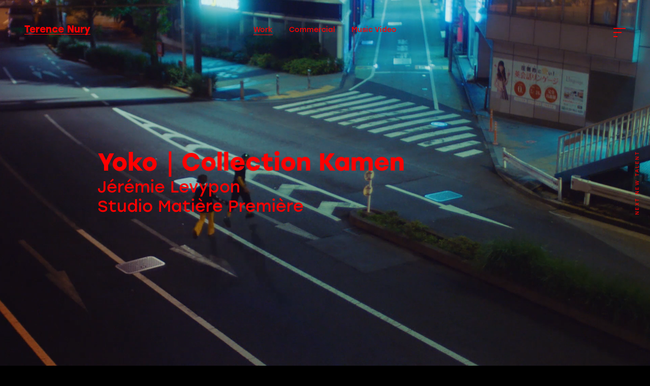

--- FILE ---
content_type: text/html; charset=UTF-8
request_url: https://www.ice-cream.tv/artist/terence-nury
body_size: 4448
content:
<!doctype html>
<html class="no-js" lang="fr">
	<head>
		<meta charset="utf-8">
		<meta http-equiv="X-UA-Compatible" content="IE=edge">
		<title>Ice Cream</title>

		
				<meta name="description" content="Ice Cream is a Paris based editor&#039;s crew representing Edouard Mailaender, Hugo Beron, Jon Echeveste, Lola Margrain, Manu Coutant, Marie Raffy, Matthieu le Scornec, Maxime Caro, Quentin Kwiatkowski, Roman Lagier, Sabrina Mazni and Victor Badreau. Music Videos, Commercials, Creative Content." />
				<meta name="keywords" content="Ice Cream, Paris, editors, Edouard Mailaender, Hugo Beron, Jon Echeveste, Lola Margrain, Manu Coutant, Marie Raffy, Matthieu le Scornec, Maxime Caro, Quentin Kwiatkowski, Roman Lagier, Sabrina Mazni, Victor Badreau" />
				<meta name="author" content="Ice Cream" />
				<meta name="viewport" content="user-scalable=yes, width=device-width, initial-scale=1" />
		
		
<!-- SEO -->
<meta property="og:type" content="website"/>
<meta property="og:title" content="Ice Cream"/>
<meta property="og:url" content="https://www.ice-cream.tv/artist/terence-nury"/>
<meta property="og:description" content="Ice Cream is a Paris based editor&#039;s crew representing Edouard Mailaender, Hugo Beron, Jon Echeveste, Lola Margrain, Manu Coutant, Marie Raffy, Matthieu le Scornec, Maxime Caro, Quentin Kwiatkowski, Roman Lagier, Sabrina Mazni and Victor Badreau. Music Videos, Commercials, Creative Content."/>
<meta property="og:image" content="https://www.ice-cream.tv/files/film/1/_sizes/768_film_218_image_crop_fr.jpg?d=20260114225704"/>

<meta name="twitter:card" content="summary"/>
<meta name="twitter:title" content="Ice Cream"/>
<meta name="twitter:url" content="https://www.ice-cream.tv/artist/terence-nury"/>
<meta name="twitter:description" content="Ice Cream is a Paris based editor&#039;s crew representing Edouard Mailaender, Hugo Beron, Jon Echeveste, Lola Margrain, Manu Coutant, Marie Raffy, Matthieu le Scornec, Maxime Caro, Quentin Kwiatkowski, Roman Lagier, Sabrina Mazni and Victor Badreau. Music Videos, Commercials, Creative Content."/>
<meta name="twitter:image" content="https://www.ice-cream.tv/files/film/1/_sizes/768_film_218_image_crop_fr.jpg?d=20260114225704"/>
<!-- -->
		<link rel="apple-touch-icon" sizes="57x57" href="https://www.ice-cream.tv/assets/icon/apple-icon-57x57.png">
		<link rel="apple-touch-icon" sizes="60x60" href="https://www.ice-cream.tv/assets/icon/apple-icon-60x60.png">
		<link rel="apple-touch-icon" sizes="72x72" href="https://www.ice-cream.tv/assets/icon/apple-icon-72x72.png">
		<link rel="apple-touch-icon" sizes="76x76" href="https://www.ice-cream.tv/assets/icon/apple-icon-76x76.png">
		<link rel="apple-touch-icon" sizes="114x114" href="https://www.ice-cream.tv/assets/icon/apple-icon-114x114.png">
		<link rel="apple-touch-icon" sizes="120x120" href="https://www.ice-cream.tv/assets/icon/apple-icon-120x120.png">
		<link rel="apple-touch-icon" sizes="144x144" href="https://www.ice-cream.tv/assets/icon/apple-icon-144x144.png">
		<link rel="apple-touch-icon" sizes="152x152" href="https://www.ice-cream.tv/assets/icon/apple-icon-152x152.png">
		<link rel="apple-touch-icon" sizes="180x180" href="https://www.ice-cream.tv/assets/icon/apple-icon-180x180.png">
		<link rel="icon" type="image/png" sizes="192x192"  href="https://www.ice-cream.tv/assets/icon/android-icon-192x192.png">
		<link rel="icon" type="image/png" sizes="32x32" href="https://www.ice-cream.tv/assets/icon/favicon-32x32.png">
		<link rel="icon" type="image/png" sizes="96x96" href="https://www.ice-cream.tv/assets/icon/favicon-96x96.png">
		<link rel="icon" type="image/png" sizes="16x16" href="https://www.ice-cream.tv/assets/icon/favicon-16x16.png">
		<link rel="manifest" href="https://www.ice-cream.tv/assets/icon/manifest.json">
		<meta name="msapplication-TileColor" content="#ffffff">
		<meta name="msapplication-TileImage" content="https://www.ice-cream.tv/assets/icon/ms-icon-144x144.png">
		<meta name="theme-color" content="#ffffff">

		<link rel="stylesheet" href="https://use.typekit.net/lrg8dtq.css">
		<link rel="stylesheet" href="https://www.ice-cream.tv/assets/min/app.css">
		<script src="https://www.ice-cream.tv/assets/js/vendor/modernizr-custom.js"></script>
		<style>

			:root {
				--html-main-color: #ff0000;
				--html-main-bgcolor: #000000;
			}

		</style>
	</head>
	<body class="body">
		<!--[if lt IE 10]>
			<p class="browserupgrade">You are using an <strong>outdated</strong> browser. Please <a href="http://browsehappy.com/">upgrade your browser</a> to improve your experience.</p>
		<![endif]-->
		<div id="preloader" class="preloader">
			<div class="preloader__content">
				<div class="logo">
	<div class="logo__wrapper">
		<a class="logo__anchor anchor" href="https://www.ice-cream.tv/">
			<h1 class="logo__title">
				Ice Cream			</h1>
			<div class="logo__subtitle">
				Paris based edit & color house			</div>
		</a>
	</div>
</div>			</div>
		</div>
		<div id="main" class="main">
			<header id="header" class="header">
				<div class="header__logo">
					<div class="logo">
	<div class="logo__wrapper">
		<a class="logo__anchor anchor" href="https://www.ice-cream.tv/">
			<h1 class="logo__title">
				Ice Cream			</h1>
			<div class="logo__subtitle">
				Paris based edit & color house			</div>
		</a>
	</div>
</div>				</div>
				<div class="header__content">
					<div class="header__flap">
						<nav class="header__navigation">
							<ul class="sections sections--1">
		<li class="sections__item" data-controller="editor">
						<div class="sections__name">
			<a class="sections__anchor anchor underline" href="https://www.ice-cream.tv/editors">
				Editors			</a>
		</div>
			</li>
		<li class="sections__item" data-controller="colorist">
						<div class="sections__name">
			<a class="sections__anchor anchor underline" href="https://www.ice-cream.tv/colorists">
				Colorists			</a>
		</div>
			</li>
		<li class="sections__item" data-controller="talent">
						<div class="sections__name">
			<a class="sections__anchor anchor underline" href="https://www.ice-cream.tv/new-talents">
				New Talents			</a>
		</div>
			</li>
		<li class="sections__item" data-controller="contact">
						<div class="sections__name">
			<a class="sections__anchor anchor underline" href="https://www.ice-cream.tv/contact">
				Contact			</a>
		</div>
			</li>
	</ul>
						</nav>
					</div>
					<div class="header__burger">
						<div class="burger">
							<span class="burger__shape"></span>
						</div>
					</div>
				</div>
			</header>
			<div id="content" class="content">
				<div id="container" class="content__container"><section id="section" class="section section--artist"
	 data-title="Ice Cream"
	 data-controller="artist"
	 data-page="artist">

	<div class="page">
		<div class="page__wrapper">
			<h2 class="page__name">
				<a class="anchor underline selected" href="https://www.ice-cream.tv/new-talents">
					Terence Nury				</a>
			</h2>
			<div class="page__categories">
				<div class="categories">
	<div class="categories__container">
				<div class="categories__item">
			<div class="categories__wrapper">
				<a class="categories__anchor anchor underline selected" href="https://www.ice-cream.tv/artist/terence-nury">
					Work
				</a>
			</div>
		</div>
						<div class="categories__item">
			<div class="categories__wrapper">
				<a class="categories__anchor anchor underline" href="https://www.ice-cream.tv/artist/terence-nury/commercial">
					Commercial				</a>
			</div>
		</div>
						<div class="categories__item">
			<div class="categories__wrapper">
				<a class="categories__anchor anchor underline" href="https://www.ice-cream.tv/artist/terence-nury/music-video">
					Music Video				</a>
			</div>
		</div>
			</div>
</div>
			</div>
			<div class="page__films">
				<div class="films">
	<div class="films__container">
							<div class="films__item"
			 data-id="218"
			 data-video="1"
			 data-brand="Yoko"
			 data-mp4="https://player.vimeo.com/progressive_redirect/playback/880256962/rendition/1080p/file.mp4?loc=external&log_user=0&signature=3465710e9836a3f637fe4b91770d2306e73717fea02ef9de34366f97dc7755a9">

			<div class="films__wrapper">
				<div class="films__thumbnail">
					<figure class="films__vignette">
						<img src="https://www.ice-cream.tv/assets/img/pix.gif" class="img img--landscape lazyload" data-src="https://www.ice-cream.tv/files/film/1/_sizes/768_film_218_image_crop_fr.jpg?d=20260114225704" width="150" height="84" alt="Ice Cream - Collection Kamen" data-srcset="https://www.ice-cream.tv/files/film/1/_sizes/768_film_218_image_crop_fr.jpg?d=20260114225704 768w, https://www.ice-cream.tv/files/film/1/_sizes/1024_film_218_image_crop_fr.jpg?d=20260114225704 1024w, https://www.ice-cream.tv/files/film/1/_sizes/1440_film_218_image_crop_fr.jpg?d=20260114225704 1440w" sizes="(max-width: 820px) 100vw, 50vw" /><noscript><img src="https://www.ice-cream.tv/files/film/1/_sizes/768_film_218_image_crop_fr.jpg?d=20260114225704" width="150" height="84" alt="Ice Cream - Collection Kamen" /></noscript>					</figure>
				</div>
				<div class="films__info">
															<h3 class="films__name">
						<span class="brand">Yoko</span>｜Collection Kamen					</h3>
					<div class="films__text">
						<div class="wysiwyg wysiwyg--films">
							<p>J&eacute;r&eacute;mie Levypon<br />Studio Mati&egrave;re Premi&egrave;re</p>						</div>
					</div>
				</div>
				<div class="films__link">
					<a class="films__anchor anchor" href="https://www.ice-cream.tv/film/yoko">
						More					</a>
				</div>
			</div>
		</div>
									<div class="films__item"
			 data-id="290"
			 data-video="1"
			 data-brand="Un souvenir de tout ça "
			 data-mp4="https://player.vimeo.com/progressive_redirect/playback/1024734685/rendition/1080p/file.mp4?loc=external&log_user=0&signature=0503dff286205936b7d491b44de78bce55a8f8c68ca18a967b3b9845685d4964">

			<div class="films__wrapper">
				<div class="films__thumbnail">
					<figure class="films__vignette">
						<img src="https://www.ice-cream.tv/assets/img/pix.gif" class="img img--landscape lazyload" data-src="https://www.ice-cream.tv/files/film/1/_sizes/768_film_290_image_crop_fr.jpg?d=20260114225704" width="150" height="84" alt="Ice Cream - Un souvenir de tout ça " data-srcset="https://www.ice-cream.tv/files/film/1/_sizes/768_film_290_image_crop_fr.jpg?d=20260114225704 768w, https://www.ice-cream.tv/files/film/1/_sizes/1024_film_290_image_crop_fr.jpg?d=20260114225704 1024w, https://www.ice-cream.tv/files/film/1/_sizes/1440_film_290_image_crop_fr.jpg?d=20260114225704 1440w" sizes="(max-width: 820px) 100vw, 50vw" /><noscript><img src="https://www.ice-cream.tv/files/film/1/_sizes/768_film_290_image_crop_fr.jpg?d=20260114225704" width="150" height="84" alt="Ice Cream - Un souvenir de tout ça " /></noscript>					</figure>
				</div>
				<div class="films__info">
															<h3 class="films__name">
						Un souvenir de tout ça 					</h3>
					<div class="films__text">
						<div class="wysiwyg wysiwyg--films">
							<p>J&eacute;r&eacute;mie Levypon<br />Golden Child / Citron Dor&eacute;</p>
<p>Full doc on Youtube</p>						</div>
					</div>
				</div>
				<div class="films__link">
					<a class="films__anchor anchor" href="https://www.ice-cream.tv/film/bigflo">
						More					</a>
				</div>
			</div>
		</div>
									<div class="films__item"
			 data-id="693"
			 data-video="1"
			 data-brand="Clovis"
			 data-mp4="https://player.vimeo.com/progressive_redirect/playback/1115767484/rendition/1080p/file.mp4?loc=external&log_user=0&signature=1fd51cc6738acf0d4c5f3502e12b04b0ea35ac1dd1acaa163ccb1684bb36cb09">

			<div class="films__wrapper">
				<div class="films__thumbnail">
					<figure class="films__vignette">
						<img src="https://www.ice-cream.tv/assets/img/pix.gif" class="img img--landscape lazyload" data-src="https://www.ice-cream.tv/files/film/1/_sizes/768_film_693_image_crop_fr.jpg?d=20260114225704" width="150" height="84" alt="Ice Cream - Les Cigales" data-srcset="https://www.ice-cream.tv/files/film/1/_sizes/768_film_693_image_crop_fr.jpg?d=20260114225704 768w, https://www.ice-cream.tv/files/film/1/_sizes/1024_film_693_image_crop_fr.jpg?d=20260114225704 1024w, https://www.ice-cream.tv/files/film/1/_sizes/1440_film_693_image_crop_fr.jpg?d=20260114225704 1440w" sizes="(max-width: 820px) 100vw, 50vw" /><noscript><img src="https://www.ice-cream.tv/files/film/1/_sizes/768_film_693_image_crop_fr.jpg?d=20260114225704" width="150" height="84" alt="Ice Cream - Les Cigales" /></noscript>					</figure>
				</div>
				<div class="films__info">
															<h3 class="films__name">
						<span class="brand">Clovis</span>｜Les Cigales					</h3>
					<div class="films__text">
						<div class="wysiwyg wysiwyg--films">
							<p>Alvynn Diagne<br>Monumental</p>						</div>
					</div>
				</div>
				<div class="films__link">
					<a class="films__anchor anchor" href="https://www.ice-cream.tv/film/les-cigales">
						More					</a>
				</div>
			</div>
		</div>
									<div class="films__item"
			 data-id="694"
			 data-video="1"
			 data-brand="Sneazzy"
			 data-mp4="https://player.vimeo.com/progressive_redirect/playback/1115767526/rendition/1080p/file.mp4?loc=external&log_user=0&signature=cb46dbca5aed7f5964cdebebc7bba1ed2532f0f1bacb48840cbd681a40430997">

			<div class="films__wrapper">
				<div class="films__thumbnail">
					<figure class="films__vignette">
						<img src="https://www.ice-cream.tv/assets/img/pix.gif" class="img img--landscape lazyload" data-src="https://www.ice-cream.tv/files/film/1/_sizes/768_film_694_image_crop_fr.jpg?d=20260114225704" width="150" height="84" alt="Ice Cream - No pain No gain" data-srcset="https://www.ice-cream.tv/files/film/1/_sizes/768_film_694_image_crop_fr.jpg?d=20260114225704 768w, https://www.ice-cream.tv/files/film/1/_sizes/1024_film_694_image_crop_fr.jpg?d=20260114225704 1024w, https://www.ice-cream.tv/files/film/1/_sizes/1440_film_694_image_crop_fr.jpg?d=20260114225704 1440w" sizes="(max-width: 820px) 100vw, 50vw" /><noscript><img src="https://www.ice-cream.tv/files/film/1/_sizes/768_film_694_image_crop_fr.jpg?d=20260114225704" width="150" height="84" alt="Ice Cream - No pain No gain" /></noscript>					</figure>
				</div>
				<div class="films__info">
															<h3 class="films__name">
						<span class="brand">Sneazzy</span>｜No pain No gain					</h3>
					<div class="films__text">
						<div class="wysiwyg wysiwyg--films">
							<p>Vladimir Baranovsky<br>Hulk</p>						</div>
					</div>
				</div>
				<div class="films__link">
					<a class="films__anchor anchor" href="https://www.ice-cream.tv/film/no-pain-no-gain">
						More					</a>
				</div>
			</div>
		</div>
									<div class="films__item"
			 data-id="219"
			 data-video="1"
			 data-brand="Lacoste"
			 data-mp4="https://player.vimeo.com/progressive_redirect/playback/880256862/rendition/1080p/file.mp4?loc=external&log_user=0&signature=cea5dfd9f271bea4d05c8983492401dc56b66b861851c3dcb99e5d831c42ddb6">

			<div class="films__wrapper">
				<div class="films__thumbnail">
					<figure class="films__vignette">
						<img src="https://www.ice-cream.tv/assets/img/pix.gif" class="img img--landscape lazyload" data-src="https://www.ice-cream.tv/files/film/1/_sizes/768_film_219_image_crop_fr.jpg?d=20260114225704" width="150" height="84" alt="Ice Cream - Holidays" data-srcset="https://www.ice-cream.tv/files/film/1/_sizes/768_film_219_image_crop_fr.jpg?d=20260114225704 768w, https://www.ice-cream.tv/files/film/1/_sizes/1024_film_219_image_crop_fr.jpg?d=20260114225704 1024w, https://www.ice-cream.tv/files/film/1/_sizes/1440_film_219_image_crop_fr.jpg?d=20260114225704 1440w" sizes="(max-width: 820px) 100vw, 50vw" /><noscript><img src="https://www.ice-cream.tv/files/film/1/_sizes/768_film_219_image_crop_fr.jpg?d=20260114225704" width="150" height="84" alt="Ice Cream - Holidays" /></noscript>					</figure>
				</div>
				<div class="films__info">
															<h3 class="films__name">
						<span class="brand">Lacoste</span>｜Holidays					</h3>
					<div class="films__text">
						<div class="wysiwyg wysiwyg--films">
							<p>Jason Yan Francis<br />Chaos</p>						</div>
					</div>
				</div>
				<div class="films__link">
					<a class="films__anchor anchor" href="https://www.ice-cream.tv/film/lacoste-holidays">
						More					</a>
				</div>
			</div>
		</div>
									<div class="films__item"
			 data-id="217"
			 data-video="1"
			 data-brand="Sneazzy"
			 data-mp4="https://player.vimeo.com/progressive_redirect/playback/880256935/rendition/1080p/file.mp4?loc=external&log_user=0&signature=0216872e6baedb454180d1e525fe0b367b68528d9a070ca420a769eaac8666af">

			<div class="films__wrapper">
				<div class="films__thumbnail">
					<figure class="films__vignette">
						<img src="https://www.ice-cream.tv/assets/img/pix.gif" class="img img--landscape lazyload" data-src="https://www.ice-cream.tv/files/film/1/_sizes/768_film_217_image_crop_fr.jpg?d=20260114225704" width="150" height="84" alt="Ice Cream - Seul tout" data-srcset="https://www.ice-cream.tv/files/film/1/_sizes/768_film_217_image_crop_fr.jpg?d=20260114225704 768w, https://www.ice-cream.tv/files/film/1/_sizes/1024_film_217_image_crop_fr.jpg?d=20260114225704 1024w, https://www.ice-cream.tv/files/film/1/_sizes/1440_film_217_image_crop_fr.jpg?d=20260114225704 1440w" sizes="(max-width: 820px) 100vw, 50vw" /><noscript><img src="https://www.ice-cream.tv/files/film/1/_sizes/768_film_217_image_crop_fr.jpg?d=20260114225704" width="150" height="84" alt="Ice Cream - Seul tout" /></noscript>					</figure>
				</div>
				<div class="films__info">
															<h3 class="films__name">
						<span class="brand">Sneazzy</span>｜Seul tout					</h3>
					<div class="films__text">
						<div class="wysiwyg wysiwyg--films">
							<p>Vladimir Baranovsky<br />Cream Paris&nbsp;</p>						</div>
					</div>
				</div>
				<div class="films__link">
					<a class="films__anchor anchor" href="https://www.ice-cream.tv/film/sneazzy">
						More					</a>
				</div>
			</div>
		</div>
									<div class="films__item"
			 data-id="216"
			 data-video="1"
			 data-brand="Seat"
			 data-mp4="https://player.vimeo.com/progressive_redirect/playback/880256906/rendition/1080p/file.mp4?loc=external&log_user=0&signature=f1df0a642cd880a0df9d3c0204d7a6d0f1fc9fa03177949f9506a7f5fcdd6575">

			<div class="films__wrapper">
				<div class="films__thumbnail">
					<figure class="films__vignette">
						<img src="https://www.ice-cream.tv/assets/img/pix.gif" class="img img--landscape lazyload" data-src="https://www.ice-cream.tv/files/film/1/_sizes/768_film_216_image_crop_fr.jpg?d=20260114225704" width="150" height="84" alt="Ice Cream - We move like you move" data-srcset="https://www.ice-cream.tv/files/film/1/_sizes/768_film_216_image_crop_fr.jpg?d=20260114225704 768w, https://www.ice-cream.tv/files/film/1/_sizes/1024_film_216_image_crop_fr.jpg?d=20260114225704 1024w, https://www.ice-cream.tv/files/film/1/_sizes/1440_film_216_image_crop_fr.jpg?d=20260114225704 1440w" sizes="(max-width: 820px) 100vw, 50vw" /><noscript><img src="https://www.ice-cream.tv/files/film/1/_sizes/768_film_216_image_crop_fr.jpg?d=20260114225704" width="150" height="84" alt="Ice Cream - We move like you move" /></noscript>					</figure>
				</div>
				<div class="films__info">
										<div class="films__label">
						( Agency cut )
					</div>
															<h3 class="films__name">
						<span class="brand">Seat</span>｜We move like you move					</h3>
					<div class="films__text">
						<div class="wysiwyg wysiwyg--films">
							<p>Olivier &amp; Michel Gondry<br />Partizan</p>						</div>
					</div>
				</div>
				<div class="films__link">
					<a class="films__anchor anchor" href="https://www.ice-cream.tv/film/seat">
						More					</a>
				</div>
			</div>
		</div>
									<div class="films__item"
			 data-id="214"
			 data-video="1"
			 data-brand="Givenchy "
			 data-mp4="https://player.vimeo.com/progressive_redirect/playback/880256848/rendition/1080p/file.mp4?loc=external&log_user=0&signature=3aea62f495287ecdf5890d34f7374788b9fdb9f130fa50516e730195c28f8863">

			<div class="films__wrapper">
				<div class="films__thumbnail">
					<figure class="films__vignette">
						<img src="https://www.ice-cream.tv/assets/img/pix.gif" class="img img--landscape lazyload" data-src="https://www.ice-cream.tv/files/film/1/_sizes/768_film_214_image_crop_fr.jpg?d=20260114225704" width="150" height="84" alt="Ice Cream - Gentleman Society" data-srcset="https://www.ice-cream.tv/files/film/1/_sizes/768_film_214_image_crop_fr.jpg?d=20260114225704 768w, https://www.ice-cream.tv/files/film/1/_sizes/1024_film_214_image_crop_fr.jpg?d=20260114225704 1024w, https://www.ice-cream.tv/files/film/1/_sizes/1440_film_214_image_crop_fr.jpg?d=20260114225704 1440w" sizes="(max-width: 820px) 100vw, 50vw" /><noscript><img src="https://www.ice-cream.tv/files/film/1/_sizes/768_film_214_image_crop_fr.jpg?d=20260114225704" width="150" height="84" alt="Ice Cream - Gentleman Society" /></noscript>					</figure>
				</div>
				<div class="films__info">
										<div class="films__label">
						( Agency cut )
					</div>
															<h3 class="films__name">
						<span class="brand">Givenchy </span>｜Gentleman Society					</h3>
					<div class="films__text">
						<div class="wysiwyg wysiwyg--films">
							<p>Cl&eacute;ment Beauvais<br />Mercenary</p>						</div>
					</div>
				</div>
				<div class="films__link">
					<a class="films__anchor anchor" href="https://www.ice-cream.tv/film/gichenchy-society">
						More					</a>
				</div>
			</div>
		</div>
									<div class="films__item"
			 data-id="215"
			 data-video="1"
			 data-brand="Ouigo"
			 data-mp4="https://player.vimeo.com/progressive_redirect/playback/880256878/rendition/1080p/file.mp4?loc=external&log_user=0&signature=ba3343cb5cc919ea11c4e0ac455a38d5c4e9e72eb74477521be3ccf64c3684d8">

			<div class="films__wrapper">
				<div class="films__thumbnail">
					<figure class="films__vignette">
						<img src="https://www.ice-cream.tv/assets/img/pix.gif" class="img img--landscape lazyload" data-src="https://www.ice-cream.tv/files/film/1/_sizes/768_film_215_image_crop_fr.jpg?d=20260114225704" width="150" height="84" alt="Ice Cream - Don&#039;t miss it" data-srcset="https://www.ice-cream.tv/files/film/1/_sizes/768_film_215_image_crop_fr.jpg?d=20260114225704 768w, https://www.ice-cream.tv/files/film/1/_sizes/1024_film_215_image_crop_fr.jpg?d=20260114225704 1024w, https://www.ice-cream.tv/files/film/1/_sizes/1440_film_215_image_crop_fr.jpg?d=20260114225704 1440w" sizes="(max-width: 820px) 100vw, 50vw" /><noscript><img src="https://www.ice-cream.tv/files/film/1/_sizes/768_film_215_image_crop_fr.jpg?d=20260114225704" width="150" height="84" alt="Ice Cream - Don&#039;t miss it" /></noscript>					</figure>
				</div>
				<div class="films__info">
															<h3 class="films__name">
						<span class="brand">Ouigo</span>｜Don't miss it					</h3>
					<div class="films__text">
						<div class="wysiwyg wysiwyg--films">
							<p>Djawid Hakimyar<br />Partizan</p>						</div>
					</div>
				</div>
				<div class="films__link">
					<a class="films__anchor anchor" href="https://www.ice-cream.tv/film/ouigo">
						More					</a>
				</div>
			</div>
		</div>
									<div class="films__item"
			 data-id="213"
			 data-video="1"
			 data-brand="Gambi"
			 data-mp4="https://player.vimeo.com/progressive_redirect/playback/880256825/rendition/1080p/file.mp4?loc=external&log_user=0&signature=8be394aeabb7738306ff020b9021c13b5d182aca6d07f27eb178cfa8073f26f1">

			<div class="films__wrapper">
				<div class="films__thumbnail">
					<figure class="films__vignette">
						<img src="https://www.ice-cream.tv/assets/img/pix.gif" class="img img--landscape lazyload" data-src="https://www.ice-cream.tv/files/film/1/_sizes/768_film_213_image_crop_fr.jpg?d=20260114225704" width="150" height="84" alt="Ice Cream - Popopop" data-srcset="https://www.ice-cream.tv/files/film/1/_sizes/768_film_213_image_crop_fr.jpg?d=20260114225704 768w, https://www.ice-cream.tv/files/film/1/_sizes/1024_film_213_image_crop_fr.jpg?d=20260114225704 1024w, https://www.ice-cream.tv/files/film/1/_sizes/1440_film_213_image_crop_fr.jpg?d=20260114225704 1440w" sizes="(max-width: 820px) 100vw, 50vw" /><noscript><img src="https://www.ice-cream.tv/files/film/1/_sizes/768_film_213_image_crop_fr.jpg?d=20260114225704" width="150" height="84" alt="Ice Cream - Popopop" /></noscript>					</figure>
				</div>
				<div class="films__info">
															<h3 class="films__name">
						<span class="brand">Gambi</span>｜Popopop					</h3>
					<div class="films__text">
						<div class="wysiwyg wysiwyg--films">
							<p>Global<br />Partizan</p>						</div>
					</div>
				</div>
				<div class="films__link">
					<a class="films__anchor anchor" href="https://www.ice-cream.tv/film/gambi">
						More					</a>
				</div>
			</div>
		</div>
									<div class="films__item"
			 data-id="212"
			 data-video="1"
			 data-brand="Devialet"
			 data-mp4="https://player.vimeo.com/progressive_redirect/playback/880256804/rendition/1080p/file.mp4?loc=external&log_user=0&signature=290b077ea9f3a7aa3cdb309930c348d114e10bf144125e8f3425ea9fbba07ead">

			<div class="films__wrapper">
				<div class="films__thumbnail">
					<figure class="films__vignette">
						<img src="https://www.ice-cream.tv/assets/img/pix.gif" class="img img--landscape lazyload" data-src="https://www.ice-cream.tv/files/film/1/_sizes/768_film_212_image_crop_fr.jpg?d=20260114225704" width="150" height="84" alt="Ice Cream - Polymorph Sound" data-srcset="https://www.ice-cream.tv/files/film/1/_sizes/768_film_212_image_crop_fr.jpg?d=20260114225704 768w, https://www.ice-cream.tv/files/film/1/_sizes/1024_film_212_image_crop_fr.jpg?d=20260114225704 1024w, https://www.ice-cream.tv/files/film/1/_sizes/1440_film_212_image_crop_fr.jpg?d=20260114225704 1440w" sizes="(max-width: 820px) 100vw, 50vw" /><noscript><img src="https://www.ice-cream.tv/files/film/1/_sizes/768_film_212_image_crop_fr.jpg?d=20260114225704" width="150" height="84" alt="Ice Cream - Polymorph Sound" /></noscript>					</figure>
				</div>
				<div class="films__info">
															<h3 class="films__name">
						<span class="brand">Devialet</span>｜Polymorph Sound					</h3>
					<div class="films__text">
						<div class="wysiwyg wysiwyg--films">
							<p>J.A.C.K<br />J.A.C.K</p>						</div>
					</div>
				</div>
				<div class="films__link">
					<a class="films__anchor anchor" href="https://www.ice-cream.tv/film/devialet">
						More					</a>
				</div>
			</div>
		</div>
									<div class="films__item"
			 data-id="211"
			 data-video="1"
			 data-brand="Chanel"
			 data-mp4="https://player.vimeo.com/progressive_redirect/playback/880256788/rendition/1080p/file.mp4?loc=external&log_user=0&signature=c3f9eea96357832c8ff757f9cbda1381c20be5cd6c7afe3bc947d4e1c4090ee1">

			<div class="films__wrapper">
				<div class="films__thumbnail">
					<figure class="films__vignette">
						<img src="https://www.ice-cream.tv/assets/img/pix.gif" class="img img--landscape lazyload" data-src="https://www.ice-cream.tv/files/film/1/_sizes/768_film_211_image_crop_fr.jpg?d=20260114225704" width="150" height="84" alt="Ice Cream - Dakar" data-srcset="https://www.ice-cream.tv/files/film/1/_sizes/768_film_211_image_crop_fr.jpg?d=20260114225704 768w, https://www.ice-cream.tv/files/film/1/_sizes/1024_film_211_image_crop_fr.jpg?d=20260114225704 1024w, https://www.ice-cream.tv/files/film/1/_sizes/1440_film_211_image_crop_fr.jpg?d=20260114225704 1440w" sizes="(max-width: 820px) 100vw, 50vw" /><noscript><img src="https://www.ice-cream.tv/files/film/1/_sizes/768_film_211_image_crop_fr.jpg?d=20260114225704" width="150" height="84" alt="Ice Cream - Dakar" /></noscript>					</figure>
				</div>
				<div class="films__info">
															<h3 class="films__name">
						<span class="brand">Chanel</span>｜Dakar					</h3>
					<div class="films__text">
						<div class="wysiwyg wysiwyg--films">
							<p>Kourtrajm&eacute;<br />Lyly Films</p>						</div>
					</div>
				</div>
				<div class="films__link">
					<a class="films__anchor anchor" href="https://www.ice-cream.tv/film/dakar">
						More					</a>
				</div>
			</div>
		</div>
									<div class="films__item"
			 data-id="210"
			 data-video="1"
			 data-brand="Bigflo&amp;Oli"
			 data-mp4="https://player.vimeo.com/progressive_redirect/playback/880256769/rendition/1080p/file.mp4?loc=external&log_user=0&signature=04adcd7d5df39719aba43ec3520838f4fff65c8be0cb328bd9c75dcd50e70a17">

			<div class="films__wrapper">
				<div class="films__thumbnail">
					<figure class="films__vignette">
						<img src="https://www.ice-cream.tv/assets/img/pix.gif" class="img img--landscape lazyload" data-src="https://www.ice-cream.tv/files/film/1/_sizes/768_film_210_image_crop_fr.jpg?d=20260114225704" width="150" height="84" alt="Ice Cream - Le son préféré de mes potes" data-srcset="https://www.ice-cream.tv/files/film/1/_sizes/768_film_210_image_crop_fr.jpg?d=20260114225704 768w, https://www.ice-cream.tv/files/film/1/_sizes/1024_film_210_image_crop_fr.jpg?d=20260114225704 1024w, https://www.ice-cream.tv/files/film/1/_sizes/1440_film_210_image_crop_fr.jpg?d=20260114225704 1440w" sizes="(max-width: 820px) 100vw, 50vw" /><noscript><img src="https://www.ice-cream.tv/files/film/1/_sizes/768_film_210_image_crop_fr.jpg?d=20260114225704" width="150" height="84" alt="Ice Cream - Le son préféré de mes potes" /></noscript>					</figure>
				</div>
				<div class="films__info">
															<h3 class="films__name">
						<span class="brand">Bigflo&Oli</span>｜Le son préféré de mes potes					</h3>
					<div class="films__text">
						<div class="wysiwyg wysiwyg--films">
							<p>J&eacute;r&eacute;mie Levypon<br />Golden Child</p>						</div>
					</div>
				</div>
				<div class="films__link">
					<a class="films__anchor anchor" href="https://www.ice-cream.tv/film/bigoli">
						More					</a>
				</div>
			</div>
		</div>
				</div>
</div>
			</div>
									<div class="page__next">
				<a class="anchor" href="https://www.ice-cream.tv/artist/cesar-loesch">
					Next New Talent				</a>
			</div>
					</div>
	</div>

</section>				</div>
			</div>

			<footer id="footer" class="footer">
				<div class="footer__wrapper wrapper">
					<div class="footer__content">
						<div class="footer__copyright">
							© 2026, Ice Cream - Site by <a href='https://www.riquet.fr' target='_blank'>riquet.fr</a>						</div>
					</div>
					<div class="footer__partner">
											</div>
					<div class="footer__top">
						<div class="top">
	<a class="top__button button" href="#" data-routerjs-ignore="1">
		<span class="button__label">
			Top		</span>
		<svg class="button__svg" width="15" height="25">
			<use xlink:href="/assets/img/symbols.svg#top" />
		</svg>
	</a>
</div>					</div>
				</div>
			</footer>
		</div>

		<!-- polyfill -->
		<script src="https://www.ice-cream.tv/assets/js/vendor/svg4everybody-master/dist/svg4everybody.legacy.min.js"></script>
		<script>svg4everybody();</script>
		<script crossorigin="anonymous" src="https://polyfill.io/v3/polyfill.min.js?features=IntersectionObserver%2CObject.assign"></script>

		<!-- app -->
		<script type="text/javascript">
			var debug = false;
			var baseUrl = "https://www.ice-cream.tv";
		</script>
		<script src="https://www.ice-cream.tv/assets/min/app.js"></script>
	</body>
</html>

--- FILE ---
content_type: image/svg+xml
request_url: https://www.ice-cream.tv/assets/img/symbols.svg
body_size: 13793
content:
<?xml version="1.0" encoding="iso-8859-1"?>
<!DOCTYPE svg PUBLIC "-//W3C//DTD SVG 1.1//EN" "http://www.w3.org/Graphics/SVG/1.1/DTD/svg11.dtd">
<svg xmlns="http://www.w3.org/2000/svg" xmlns:xlink="http://www.w3.org/1999/xlink">

	<!-- thedenden -->
	<symbol id="theden" viewBox="0 0 140 25">
		<path fill="currentColor" d="M54.72,15.23c-1.83,0-1.73,0.98-1.73,1.27c0,1.01,0.58,1.44,0.58,2.56c0,1.1-1.03,1.99-2.62,1.99
			s-3.58-1.41-3.58-4.29c0-0.3,0.17-0.66,0.67-0.83c0.5-0.17,8.56-2.91,8.92-3.03c0.36-0.12,0.4-0.36,0.29-0.81
			c-0.16-0.66-1.84-5.89-7.79-5.89c-3.14,0-8.41,2.08-8.41,8.4c0,6.32,5.51,9.07,9.02,9.07c3.99,0,7.84-2.06,7.84-5.55
			C57.89,16.45,56.54,15.23,54.72,15.23z M49.18,8.49c1.32,0,1.54,2.71,1.57,3.89c0.01,0.32-0.19,0.6-0.49,0.7l-2.72,0.92
			c-0.15,0.05-0.3-0.06-0.29-0.21C47.29,12.12,47.61,8.49,49.18,8.49z"/>
		<path fill="currentColor" d="M10.53,4.16l1.84-0.01c0.31,0,0.55,0.25,0.55,0.55c0,2.7,0.01,14.39,0.01,15.12c0,1.68-0.33,2.4-0.78,2.84
			c-0.22,0.21-0.07,0.58,0.24,0.58h7.44c0.3,0,0.46-0.37,0.24-0.58c-0.45-0.44-0.78-1.16-0.78-2.84L19.3,4.69
			c0-0.3,0.24-0.55,0.55-0.55c0.82-0.01,2.41-0.02,3.56-0.02c1.09,0,1.43,0.61,1.43,1.26s0,14.44,0,14.44c0,1.68-0.33,2.4-0.78,2.84
			c-0.22,0.21-0.07,0.58,0.24,0.58h6.78c0.3,0,0.46-0.37,0.24-0.58c-0.45-0.44-0.78-1.16-0.78-2.84l0.02-8.04
			c0-2.27,2.61-2.3,2.84-2.3c1.01,0,0.92,1.03,0.92,2.04c0,1.01,0,7.72,0,9.27c0,1.48,1.08,2.45,2.13,2.45h4.11
			c0.3,0,0.46-0.37,0.24-0.58c-0.45-0.44-0.78-1.15-0.78-2.84l0-9.09c0-2.63-1.98-4.33-3.86-4.33c-1.89,0-4.4,0.89-5.25,1.22
			c-0.14,0.06-0.3-0.05-0.3-0.21V2.07c0-0.37-0.3-0.66-0.66-0.66H8.81c-5.68,0-7.68,2.08-7.68,4.46c0,1.3,0.97,2.62,2.75,2.62
			c1.49,0,2.5-0.78,2.8-2.1C6.96,5.14,7.33,4.16,10.53,4.16z"/>
		<path fill="currentColor" d="M94.51,15.23c-1.83,0-1.73,0.98-1.73,1.27c0,1.01,0.58,1.44,0.58,2.56c0,1.1-1.03,1.99-2.62,1.99
			s-3.58-1.41-3.58-4.29c0-0.3,0.17-0.66,0.67-0.83s8.56-2.91,8.92-3.03c0.36-0.12,0.4-0.36,0.29-0.81c-0.16-0.66-1.84-5.89-7.79-5.89
			c-3.14,0-8.41,2.08-8.41,8.4c0,6.32,5.51,9.07,9.02,9.07c3.99,0,7.84-2.06,7.84-5.55C97.68,16.45,96.34,15.23,94.51,15.23z
			 M88.97,8.49c1.32,0,1.54,2.71,1.57,3.89c0.01,0.32-0.19,0.6-0.49,0.7l-2.72,0.92c-0.15,0.05-0.3-0.06-0.29-0.21
			C87.08,12.12,87.4,8.49,88.97,8.49z"/>
		<path fill="currentColor" d="M113.71,19.87l0-9.09c0-2.63-1.35-4.53-3.86-4.53c-1.83,0-4.15,0.95-5.22,1.38c-0.15,0.06-0.3-0.05-0.3-0.21
			c0-0.08,0-0.18,0-0.31c0-0.77,0.02-1.25-1.17-1.25c-1.92,0-5.14,0-5.14,0c-0.3,0-0.46,0.37-0.24,0.58c0.45,0.44,0.78,1.29,0.78,2.98
			c0,0-0.01,8.53-0.01,10.44c0,1.68-0.33,2.4-0.78,2.84c-0.22,0.21-0.07,0.58,0.24,0.58h6.78c0.3,0,0.46-0.37,0.24-0.58
			c-0.45-0.44-0.78-1.16-0.78-2.84c0-0.85,0.02-8.04,0.02-8.04c0-2.27,2.61-2.32,2.84-2.32c1.01,0,0.92,1.06,0.92,2.07
			c0,1.01,0,7.72,0,9.27c0,1.48,1.08,2.45,2.13,2.45h4.11c0.3,0,0.46-0.37,0.24-0.58C114.04,22.27,113.71,21.55,113.71,19.87z"/>
		<path fill="currentColor" d="M68.65,1.44l-8.32-0.01c-0.3,0-0.46,0.37-0.24,0.58c0.45,0.44,0.77,1.29,0.77,2.97l0,14.89
			c0,1.68-0.33,2.4-0.78,2.84c-0.22,0.21-0.07,0.58,0.24,0.58l9.32,0.04c4.72,0,10.26-3.51,10.26-10.78
			C79.9,4.42,73.29,1.44,68.65,1.44z M67.25,21.25V4.09c0-0.12,0.09-0.22,0.21-0.22c1.15-0.03,5.98,0.09,5.98,8.4
			c0,8.88-4.7,9.2-5.97,9.2C67.35,21.48,67.25,21.38,67.25,21.25z"/>
		<path fill="currentColor" d="M124.36,22.59c-4.03,0-7.3-3.27-7.3-7.3s3.27-7.3,7.3-7.3c4.03,0,7.3,3.27,7.3,7.3S128.38,22.59,124.36,22.59z
			 M124.36,8.99c-3.47,0-6.3,2.83-6.3,6.3s2.83,6.3,6.3,6.3c3.47,0,6.3-2.83,6.3-6.3S127.83,8.99,124.36,8.99z"/>
		<path fill="currentColor" d="M121.03,18.69c-0.25,0.2-0.58-0.13-0.37-0.37c0.3-0.37,0.61-0.72,0.92-1.08c0.74-0.84,1.51-1.66,2.3-2.45
			c0.79-0.79,1.61-1.56,2.45-2.3c0.36-0.31,0.72-0.62,1.09-0.92c0.25-0.2,0.58,0.13,0.37,0.37c-0.3,0.37-0.61,0.73-0.92,1.09
			c-0.74,0.84-1.51,1.66-2.3,2.45c-0.79,0.79-1.61,1.56-2.45,2.3C121.75,18.08,121.39,18.39,121.03,18.69z"/>
		<path fill="currentColor" d="M120.95,11.91h0.35c0.07,0,0.12,0.06,0.12,0.12v2.27c0,0.14,0.11,0.25,0.25,0.25h0.48
			c0.14,0,0.25-0.11,0.25-0.25v-2.27c0-0.07,0.06-0.12,0.12-0.12h0.35c0.14,0,0.25-0.11,0.25-0.25v-0.34c0-0.14-0.11-0.25-0.25-0.25
			h-1.92c-0.14,0-0.25,0.11-0.25,0.25v0.34C120.7,11.79,120.81,11.91,120.95,11.91z"/>
		<path fill="currentColor" d="M128.26,17.18c-0.09-0.21-0.21-0.4-0.37-0.55c-0.15-0.16-0.34-0.29-0.54-0.38c-0.21-0.1-0.43-0.14-0.67-0.14
			h-1.1c-0.14,0-0.25,0.11-0.25,0.25v3.11c0,0.07,0.06,0.12,0.12,0.12h1.23c0.24,0,0.47-0.05,0.67-0.14c0.21-0.09,0.39-0.22,0.55-0.38
			c0.16-0.16,0.28-0.35,0.37-0.56c0.09-0.21,0.13-0.43,0.13-0.66C128.4,17.61,128.35,17.39,128.26,17.18z M126.3,17.06
			c0-0.07,0.06-0.13,0.14-0.12c0.15,0.01,0.32,0.04,0.41,0.08c0.11,0.05,0.21,0.11,0.29,0.19c0.08,0.08,0.14,0.18,0.18,0.29
			c0.04,0.11,0.06,0.23,0.06,0.36c0,0.13-0.02,0.25-0.06,0.36c-0.04,0.11-0.1,0.2-0.18,0.28c-0.08,0.08-0.17,0.14-0.29,0.19
			c-0.08,0.03-0.27,0.06-0.41,0.07c-0.07,0.01-0.13-0.05-0.13-0.12V17.06z"/>
		<path fill="currentColor" d="M118.42,3.34l-0.44,0.25c-0.14,0.08-0.19,0.25-0.11,0.39l0,0.01c0.08,0.14,0.25,0.19,0.39,0.11l0.38-0.22
			c0.14-0.08,0.31-0.03,0.39,0.11l0.09,0.17c0.08,0.14,0.03,0.31-0.11,0.39l-0.38,0.22c-0.14,0.08-0.19,0.25-0.11,0.39l0.01,0.02
			c0.08,0.14,0.26,0.19,0.39,0.11l0.44-0.25c0.14-0.08,0.31-0.03,0.39,0.11l0.09,0.17c0.08,0.14,0.03,0.31-0.11,0.39l-1.32,0.75
			c-0.09,0.05-0.19,0.02-0.24-0.07l-1.55-2.72c-0.05-0.09-0.02-0.19,0.07-0.24l1.32-0.75c0.14-0.08,0.31-0.03,0.39,0.11l0.09,0.17
			C118.61,3.08,118.56,3.26,118.42,3.34z"/>
		<path fill="currentColor" d="M120.7,1.79c-0.02-0.1,0.05-0.19,0.15-0.2l1.15-0.19c0.23-0.04,0.46-0.03,0.68,0.03
			c0.22,0.06,0.42,0.16,0.6,0.29c0.18,0.13,0.33,0.3,0.45,0.49c0.12,0.19,0.2,0.41,0.24,0.63C124,3.07,124,3.3,123.94,3.52
			c-0.05,0.22-0.14,0.43-0.27,0.61c-0.13,0.18-0.29,0.34-0.48,0.47c-0.19,0.13-0.4,0.21-0.64,0.25l-1.15,0.19
			c-0.1,0.02-0.19-0.05-0.2-0.15L120.7,1.79z M122,4.16l0.21-0.03c0.16-0.03,0.29-0.07,0.4-0.14c0.11-0.07,0.21-0.15,0.28-0.25
			c0.07-0.1,0.12-0.21,0.14-0.33c0.03-0.12,0.03-0.26,0-0.4c-0.02-0.14-0.07-0.26-0.13-0.37c-0.06-0.11-0.15-0.2-0.24-0.27
			c-0.1-0.07-0.21-0.12-0.34-0.15c-0.13-0.03-0.27-0.03-0.42-0.01l-0.21,0.03L122,4.16z"/>
		<path fill="currentColor" d="M126.92,1.61l-0.48,3.1c-0.01,0.1-0.11,0.16-0.2,0.15l-0.54-0.08c-0.1-0.01-0.16-0.11-0.15-0.2l0.48-3.1
			c0.01-0.1,0.11-0.16,0.2-0.15l0.54,0.08C126.87,1.42,126.94,1.51,126.92,1.61z"/>
		<path fill="currentColor" d="M130.02,3.55l-0.91,2.06c-0.04,0.09-0.14,0.13-0.23,0.09l-0.5-0.22c-0.09-0.04-0.13-0.14-0.09-0.23l0.91-2.06
			c0.06-0.15,0-0.32-0.15-0.38l-0.15-0.07c-0.15-0.06-0.21-0.23-0.15-0.38l0.08-0.17c0.06-0.15,0.23-0.21,0.38-0.15l1.66,0.73
			c0.15,0.06,0.21,0.23,0.15,0.38l-0.08,0.17c-0.06,0.15-0.23,0.21-0.38,0.15L130.4,3.4C130.26,3.33,130.09,3.4,130.02,3.55z"/>
		<path fill="currentColor" d="M131.75,5.22c0.18-0.18,0.39-0.32,0.61-0.41c0.23-0.09,0.46-0.13,0.7-0.13c0.24,0,0.47,0.06,0.71,0.16
			c0.23,0.1,0.45,0.25,0.65,0.45c0.2,0.2,0.35,0.42,0.45,0.65c0.1,0.23,0.15,0.47,0.15,0.71c0,0.24-0.04,0.47-0.13,0.7
			c-0.09,0.23-0.23,0.43-0.41,0.61c-0.18,0.18-0.39,0.32-0.61,0.41c-0.23,0.09-0.46,0.13-0.7,0.13c-0.24,0-0.48-0.06-0.71-0.16
			s-0.45-0.25-0.65-0.45c-0.2-0.2-0.35-0.42-0.45-0.65c-0.1-0.23-0.15-0.47-0.15-0.71c0-0.24,0.04-0.47,0.13-0.7
			C131.43,5.61,131.57,5.4,131.75,5.22z M132.42,5.9c-0.1,0.1-0.17,0.21-0.22,0.33c-0.05,0.12-0.07,0.24-0.07,0.37
			c0,0.12,0.03,0.25,0.08,0.36c0.05,0.12,0.12,0.22,0.22,0.32c0.09,0.09,0.2,0.17,0.32,0.22c0.12,0.05,0.24,0.08,0.36,0.08
			c0.13,0,0.25-0.02,0.37-0.06c0.12-0.05,0.23-0.12,0.33-0.21c0.1-0.1,0.17-0.21,0.22-0.33c0.05-0.12,0.07-0.24,0.07-0.37
			c0-0.13-0.03-0.25-0.08-0.36c-0.05-0.12-0.12-0.22-0.22-0.32c-0.09-0.09-0.2-0.17-0.32-0.22c-0.12-0.05-0.24-0.08-0.36-0.08
			c-0.12,0-0.25,0.02-0.37,0.06C132.63,5.73,132.52,5.8,132.42,5.9z"/>
		<path fill="currentColor" d="M134.7,12.66l-0.24-0.63c-0.02-0.06-0.01-0.12,0.02-0.17l0.31-0.42c0.17-0.23-0.07-0.54-0.34-0.44l-0.07,0.03
			c-0.15,0.06-0.32-0.02-0.37-0.17l-0.16-0.41c-0.04-0.09,0.01-0.19,0.1-0.23l2.92-1.12c0.09-0.04,0.19,0.01,0.23,0.1l0.44,1.15
			c0.07,0.18,0.1,0.35,0.1,0.51c0,0.16-0.03,0.3-0.09,0.42c-0.06,0.12-0.14,0.23-0.24,0.32c-0.1,0.09-0.22,0.16-0.36,0.22
			c-0.25,0.09-0.47,0.11-0.67,0.05c-0.14-0.04-0.26-0.12-0.37-0.23c-0.08-0.08-0.22-0.07-0.28,0.03l-0.62,1.02
			C134.94,12.82,134.75,12.8,134.7,12.66z M135.92,10.45l0.06,0.16c0.06,0.17,0.15,0.28,0.25,0.34c0.1,0.06,0.22,0.07,0.35,0.02
			c0.13-0.05,0.21-0.13,0.25-0.25c0.04-0.12,0.02-0.26-0.04-0.42l-0.06-0.16L135.92,10.45z"/>
		<path fill="currentColor" d="M138.26,14.76l-3.12,0.22c-0.1,0.01-0.18-0.07-0.19-0.16l-0.04-0.55c-0.01-0.1,0.07-0.18,0.16-0.19l3.12-0.22
			c0.1-0.01,0.18,0.07,0.19,0.16l0.04,0.55C138.43,14.66,138.36,14.75,138.26,14.76z"/>
		<path fill="currentColor" d="M135.12,18.44l0.22-0.86c0.03-0.12-0.02-0.24-0.12-0.31l-0.19-0.12c-0.1-0.07-0.15-0.19-0.12-0.31l0.12-0.49
			c0.03-0.12,0.17-0.17,0.27-0.1l2.75,1.92c0.06,0.04,0.09,0.12,0.07,0.19l-0.18,0.72c-0.02,0.07-0.08,0.12-0.15,0.13l-3.33,0.39
			c-0.12,0.01-0.22-0.1-0.19-0.22l0.12-0.49c0.03-0.12,0.13-0.21,0.26-0.22l0.23-0.02C134.98,18.65,135.09,18.56,135.12,18.44z
			 M136.2,18.54L136.2,18.54c0.27-0.02,0.36-0.38,0.13-0.53l0,0c-0.17-0.11-0.39-0.02-0.44,0.17v0C135.84,18.37,136,18.56,136.2,18.54
			z"/>
		<path fill="currentColor" d="M135.82,23.16l-1.95-1.33c-0.08-0.06-0.19-0.03-0.25,0.05l-0.35,0.51c-0.09,0.13-0.27,0.17-0.4,0.08l-0.16-0.11
			c-0.13-0.09-0.17-0.27-0.08-0.4l0.86-1.26c0.06-0.08,0.17-0.1,0.25-0.05l2.59,1.76c0.08,0.06,0.1,0.17,0.05,0.25l-0.31,0.46
			C136.01,23.19,135.9,23.21,135.82,23.16z"/>
	</symbol>

	<!-- back -->
	<symbol id="back" viewBox="0 0 20 20">
		<path fill="currentColor" d="M2.145,8.412C1.373,8.964,0.822,9.403,0.161,9.625v0.44c0.661,0.44,1.321,0.881,1.983,1.433c0.662,0.44,1.434,1.321,2.314,2.313H5.23c-0.551-1.432-1.213-2.535-1.983-3.306H20V9.403H3.247c0.551-0.66,0.882-1.211,1.103-1.541C4.568,7.532,4.9,6.979,5.34,6.099H4.459C3.578,7.091,2.807,7.862,2.145,8.412z"/>
	</symbol>

	<!-- top -->
	<symbol id="top" viewBox="0 0 15 25">
		<path fill="currentColor" d="M9.464,4.582C8.912,3.81,8.472,3.259,8.251,2.598h-0.44C7.37,3.259,6.93,3.92,6.378,4.582c-0.44,0.662-1.322,1.433-2.314,2.314v0.772C5.496,7.117,6.599,6.455,7.37,5.684v16.753h1.102V5.684c0.661,0.551,1.211,0.882,1.542,1.102c0.33,0.22,0.882,0.551,1.763,0.992V6.896C10.785,6.015,10.014,5.243,9.464,4.582z"/>
	</symbol>

	<!-- download -->
	<symbol id="download" viewBox="0 0 20 20">
		<path fill="none" stroke="currentColor" stroke-width="1.5" d="M6.164,9.607l3.91,3.908l3.911-3.908"/>
		<line fill="none" stroke="currentColor" stroke-width="1.5" x1="10.178" y1="4.136" x2="10.178" y2="12.702"/>
		<path fill="none" stroke="currentColor" stroke-width="1.5" stroke-linejoin="round" d="M3.453,13.162v3.834h13.093v-3.834"/>
	</symbol>


	<!--
		socials
	-->

	<!-- instagram -->
	<symbol id="instagram" viewBox="0 0 20 20">
		<path fill="currentColor" d="M10,2.177c2.548,0,2.852,0.011,3.855,0.057c0.931,0.041,1.437,0.196,1.771,0.327
			c0.446,0.174,0.764,0.38,1.098,0.714c0.334,0.335,0.543,0.652,0.713,1.098c0.131,0.336,0.287,0.841,0.33,1.771
			C17.814,7.15,17.825,7.452,17.825,10c0,2.549-0.011,2.854-0.056,3.855c-0.043,0.934-0.199,1.438-0.33,1.774
			c-0.17,0.446-0.379,0.763-0.713,1.097c-0.332,0.334-0.651,0.541-1.098,0.713c-0.336,0.131-0.841,0.287-1.771,0.33
			c-1.006,0.045-1.309,0.057-3.855,0.057c-2.549,0-2.851-0.012-3.857-0.057c-0.93-0.043-1.436-0.199-1.772-0.33
			c-0.445-0.172-0.763-0.379-1.097-0.713c-0.333-0.334-0.54-0.65-0.713-1.097c-0.131-0.336-0.285-0.841-0.329-1.774
			C2.187,12.854,2.177,12.549,2.177,10c0-2.548,0.01-2.85,0.056-3.856c0.043-0.93,0.198-1.437,0.329-1.771
			C2.734,3.927,2.94,3.61,3.274,3.275c0.334-0.334,0.653-0.541,1.097-0.714c0.336-0.13,0.842-0.286,1.772-0.327
			C7.149,2.186,7.452,2.177,10,2.177 M10,0.457c-2.592,0-2.917,0.01-3.936,0.057C5.05,0.561,4.355,0.723,3.749,0.958
			c-0.628,0.245-1.16,0.57-1.691,1.101c-0.53,0.532-0.855,1.062-1.101,1.69C0.723,4.356,0.561,5.05,0.514,6.064
			C0.468,7.083,0.457,7.409,0.457,9.998c0,2.592,0.011,2.919,0.057,3.936c0.047,1.016,0.208,1.711,0.443,2.315
			c0.245,0.629,0.57,1.161,1.101,1.69c0.531,0.531,1.062,0.855,1.691,1.101c0.606,0.237,1.3,0.397,2.316,0.446
			c1.019,0.046,1.343,0.057,3.936,0.057s2.916-0.011,3.933-0.057c1.017-0.049,1.711-0.209,2.316-0.446
			c0.627-0.245,1.16-0.569,1.689-1.101c0.531-0.53,0.856-1.062,1.102-1.69c0.234-0.604,0.396-1.298,0.441-2.315
			c0.047-1.017,0.061-1.344,0.061-3.936c0-2.589-0.014-2.915-0.061-3.934c-0.045-1.016-0.207-1.708-0.441-2.315
			c-0.245-0.628-0.57-1.159-1.102-1.69c-0.529-0.53-1.062-0.856-1.689-1.101c-0.605-0.235-1.3-0.397-2.316-0.444
			C12.917,0.469,12.593,0.457,10,0.457L10,0.457z"/>
		<path fill="currentColor" d="M10,5.1c-2.707,0-4.901,2.194-4.901,4.9c0,2.707,2.194,4.9,4.901,4.9c2.706,0,4.9-2.193,4.9-4.9
			C14.898,7.294,12.706,5.1,10,5.1z M10,13.182c-1.758,0-3.182-1.424-3.182-3.182S8.243,6.819,10,6.819s3.182,1.424,3.182,3.182
			S11.758,13.182,10,13.182z"/>
		<circle fill="currentColor" cx="15.094" cy="4.906" r="1.146"/>
	</symbol>

	<!-- linkedin -->
	<symbol id="linkedin" viewBox="0 0 20 20">
		<rect x="1.33" y="7.07" fill="currentColor" width="3.521" height="11.16"/>
		<path fill="currentColor" d="M14.475,6.966c-1.438-0.137-2.821,0.597-3.514,1.865V7.079H7.002c0.052,0.93,0,11.16,0,11.16
			h3.958v-6.053c-0.028-0.308,0.001-0.616,0.084-0.912c0.278-0.817,1.044-1.367,1.906-1.367c1.376,0,2.001,1.03,2.001,2.543v5.775h3.993V12.02C18.944,8.568,16.977,6.966,14.475,6.966z"/>
		<path id="Tracé_45" fill="currentColor" d="M3.026,1.802c-1.07-0.11-2.024,0.667-2.134,1.734C0.781,4.604,1.557,5.56,2.625,5.67
			c0.117,0.012,0.233,0.014,0.35,0.004h0.027C4.071,5.787,5.027,5.01,5.138,3.942C5.25,2.874,4.475,1.916,3.406,1.805
			C3.28,1.791,3.153,1.79,3.026,1.802L3.026,1.802z"/>
	</symbol>

</svg>

--- FILE ---
content_type: application/javascript
request_url: https://www.ice-cream.tv/assets/min/app.js
body_size: 212152
content:
!function(){var e={158:function(e){var t,n;t="undefined"!=typeof window?window:this,n=function(){function e(){}let t=e.prototype;return t.on=function(e,t){if(!e||!t)return this;let n=this._events=this._events||{},i=n[e]=n[e]||[];return i.includes(t)||i.push(t),this},t.once=function(e,t){if(!e||!t)return this;this.on(e,t);let n=this._onceEvents=this._onceEvents||{};return(n[e]=n[e]||{})[t]=!0,this},t.off=function(e,t){let n=this._events&&this._events[e];if(!n||!n.length)return this;let i=n.indexOf(t);return-1!=i&&n.splice(i,1),this},t.emitEvent=function(e,t){let n=this._events&&this._events[e];if(!n||!n.length)return this;n=n.slice(0),t=t||[];let i=this._onceEvents&&this._onceEvents[e];for(let r of n)i&&i[r]&&(this.off(e,r),delete i[r]),r.apply(this,t);return this},t.allOff=function(){return delete this._events,delete this._onceEvents,this},e},e.exports?e.exports=n():t.EvEmitter=n()},397:function(e,t,n){!function(t,i){e.exports?e.exports=i(t,n(158)):t.imagesLoaded=i(t,t.EvEmitter)}("undefined"!=typeof window?window:this,(function(e,t){let n=e.jQuery,i=e.console;function r(e,t,a){if(!(this instanceof r))return new r(e,t,a);let s=e;var o;("string"==typeof e&&(s=document.querySelectorAll(e)),s)?(this.elements=(o=s,Array.isArray(o)?o:"object"==typeof o&&"number"==typeof o.length?[...o]:[o]),this.options={},"function"==typeof t?a=t:Object.assign(this.options,t),a&&this.on("always",a),this.getImages(),n&&(this.jqDeferred=new n.Deferred),setTimeout(this.check.bind(this))):i.error(`Bad element for imagesLoaded ${s||e}`)}r.prototype=Object.create(t.prototype),r.prototype.getImages=function(){this.images=[],this.elements.forEach(this.addElementImages,this)};const a=[1,9,11];r.prototype.addElementImages=function(e){"IMG"===e.nodeName&&this.addImage(e),!0===this.options.background&&this.addElementBackgroundImages(e);let{nodeType:t}=e;if(!t||!a.includes(t))return;let n=e.querySelectorAll("img");for(let e of n)this.addImage(e);if("string"==typeof this.options.background){let t=e.querySelectorAll(this.options.background);for(let e of t)this.addElementBackgroundImages(e)}};const s=/url\((['"])?(.*?)\1\)/gi;function o(e){this.img=e}function u(e,t){this.url=e,this.element=t,this.img=new Image}return r.prototype.addElementBackgroundImages=function(e){let t=getComputedStyle(e);if(!t)return;let n=s.exec(t.backgroundImage);for(;null!==n;){let i=n&&n[2];i&&this.addBackground(i,e),n=s.exec(t.backgroundImage)}},r.prototype.addImage=function(e){let t=new o(e);this.images.push(t)},r.prototype.addBackground=function(e,t){let n=new u(e,t);this.images.push(n)},r.prototype.check=function(){if(this.progressedCount=0,this.hasAnyBroken=!1,!this.images.length)return void this.complete();let e=(e,t,n)=>{setTimeout((()=>{this.progress(e,t,n)}))};this.images.forEach((function(t){t.once("progress",e),t.check()}))},r.prototype.progress=function(e,t,n){this.progressedCount++,this.hasAnyBroken=this.hasAnyBroken||!e.isLoaded,this.emitEvent("progress",[this,e,t]),this.jqDeferred&&this.jqDeferred.notify&&this.jqDeferred.notify(this,e),this.progressedCount===this.images.length&&this.complete(),this.options.debug&&i&&i.log(`progress: ${n}`,e,t)},r.prototype.complete=function(){let e=this.hasAnyBroken?"fail":"done";if(this.isComplete=!0,this.emitEvent(e,[this]),this.emitEvent("always",[this]),this.jqDeferred){let e=this.hasAnyBroken?"reject":"resolve";this.jqDeferred[e](this)}},o.prototype=Object.create(t.prototype),o.prototype.check=function(){this.getIsImageComplete()?this.confirm(0!==this.img.naturalWidth,"naturalWidth"):(this.proxyImage=new Image,this.img.crossOrigin&&(this.proxyImage.crossOrigin=this.img.crossOrigin),this.proxyImage.addEventListener("load",this),this.proxyImage.addEventListener("error",this),this.img.addEventListener("load",this),this.img.addEventListener("error",this),this.proxyImage.src=this.img.currentSrc||this.img.src)},o.prototype.getIsImageComplete=function(){return this.img.complete&&this.img.naturalWidth},o.prototype.confirm=function(e,t){this.isLoaded=e;let{parentNode:n}=this.img,i="PICTURE"===n.nodeName?n:this.img;this.emitEvent("progress",[this,i,t])},o.prototype.handleEvent=function(e){let t="on"+e.type;this[t]&&this[t](e)},o.prototype.onload=function(){this.confirm(!0,"onload"),this.unbindEvents()},o.prototype.onerror=function(){this.confirm(!1,"onerror"),this.unbindEvents()},o.prototype.unbindEvents=function(){this.proxyImage.removeEventListener("load",this),this.proxyImage.removeEventListener("error",this),this.img.removeEventListener("load",this),this.img.removeEventListener("error",this)},u.prototype=Object.create(o.prototype),u.prototype.check=function(){this.img.addEventListener("load",this),this.img.addEventListener("error",this),this.img.src=this.url,this.getIsImageComplete()&&(this.confirm(0!==this.img.naturalWidth,"naturalWidth"),this.unbindEvents())},u.prototype.unbindEvents=function(){this.img.removeEventListener("load",this),this.img.removeEventListener("error",this)},u.prototype.confirm=function(e,t){this.isLoaded=e,this.emitEvent("progress",[this,this.element,t])},r.makeJQueryPlugin=function(t){(t=t||e.jQuery)&&(n=t,n.fn.imagesLoaded=function(e,t){return new r(this,e,t).jqDeferred.promise(n(this))})},r.makeJQueryPlugin(),r}))},865:function(e,t,n){var i,r;i=function(){var e,t,n={version:"0.2.0"},i=n.settings={minimum:.08,easing:"ease",positionUsing:"",speed:200,trickle:!0,trickleRate:.02,trickleSpeed:800,showSpinner:!0,barSelector:'[role="bar"]',spinnerSelector:'[role="spinner"]',parent:"body",template:'<div class="bar" role="bar"><div class="peg"></div></div><div class="spinner" role="spinner"><div class="spinner-icon"></div></div>'};function r(e,t,n){return e<t?t:e>n?n:e}function a(e){return 100*(-1+e)}function s(e,t,n){var r;return(r="translate3d"===i.positionUsing?{transform:"translate3d("+a(e)+"%,0,0)"}:"translate"===i.positionUsing?{transform:"translate("+a(e)+"%,0)"}:{"margin-left":a(e)+"%"}).transition="all "+t+"ms "+n,r}n.configure=function(e){var t,n;for(t in e)void 0!==(n=e[t])&&e.hasOwnProperty(t)&&(i[t]=n);return this},n.status=null,n.set=function(e){var t=n.isStarted();e=r(e,i.minimum,1),n.status=1===e?null:e;var a=n.render(!t),l=a.querySelector(i.barSelector),c=i.speed,d=i.easing;return a.offsetWidth,o((function(t){""===i.positionUsing&&(i.positionUsing=n.getPositioningCSS()),u(l,s(e,c,d)),1===e?(u(a,{transition:"none",opacity:1}),a.offsetWidth,setTimeout((function(){u(a,{transition:"all "+c+"ms linear",opacity:0}),setTimeout((function(){n.remove(),t()}),c)}),c)):setTimeout(t,c)})),this},n.isStarted=function(){return"number"==typeof n.status},n.start=function(){n.status||n.set(0);var e=function(){setTimeout((function(){n.status&&(n.trickle(),e())}),i.trickleSpeed)};return i.trickle&&e(),this},n.done=function(e){return e||n.status?n.inc(.3+.5*Math.random()).set(1):this},n.inc=function(e){var t=n.status;return t?("number"!=typeof e&&(e=(1-t)*r(Math.random()*t,.1,.95)),t=r(t+e,0,.994),n.set(t)):n.start()},n.trickle=function(){return n.inc(Math.random()*i.trickleRate)},e=0,t=0,n.promise=function(i){return i&&"resolved"!==i.state()?(0===t&&n.start(),e++,t++,i.always((function(){0==--t?(e=0,n.done()):n.set((e-t)/e)})),this):this},n.render=function(e){if(n.isRendered())return document.getElementById("nprogress");c(document.documentElement,"nprogress-busy");var t=document.createElement("div");t.id="nprogress",t.innerHTML=i.template;var r,s=t.querySelector(i.barSelector),o=e?"-100":a(n.status||0),l=document.querySelector(i.parent);return u(s,{transition:"all 0 linear",transform:"translate3d("+o+"%,0,0)"}),i.showSpinner||(r=t.querySelector(i.spinnerSelector))&&f(r),l!=document.body&&c(l,"nprogress-custom-parent"),l.appendChild(t),t},n.remove=function(){d(document.documentElement,"nprogress-busy"),d(document.querySelector(i.parent),"nprogress-custom-parent");var e=document.getElementById("nprogress");e&&f(e)},n.isRendered=function(){return!!document.getElementById("nprogress")},n.getPositioningCSS=function(){var e=document.body.style,t="WebkitTransform"in e?"Webkit":"MozTransform"in e?"Moz":"msTransform"in e?"ms":"OTransform"in e?"O":"";return t+"Perspective"in e?"translate3d":t+"Transform"in e?"translate":"margin"};var o=function(){var e=[];function t(){var n=e.shift();n&&n(t)}return function(n){e.push(n),1==e.length&&t()}}(),u=function(){var e=["Webkit","O","Moz","ms"],t={};function n(e){return e.replace(/^-ms-/,"ms-").replace(/-([\da-z])/gi,(function(e,t){return t.toUpperCase()}))}function i(t){var n=document.body.style;if(t in n)return t;for(var i,r=e.length,a=t.charAt(0).toUpperCase()+t.slice(1);r--;)if((i=e[r]+a)in n)return i;return t}function r(e){return e=n(e),t[e]||(t[e]=i(e))}function a(e,t,n){t=r(t),e.style[t]=n}return function(e,t){var n,i,r=arguments;if(2==r.length)for(n in t)void 0!==(i=t[n])&&t.hasOwnProperty(n)&&a(e,n,i);else a(e,r[1],r[2])}}();function l(e,t){return("string"==typeof e?e:h(e)).indexOf(" "+t+" ")>=0}function c(e,t){var n=h(e),i=n+t;l(n,t)||(e.className=i.substring(1))}function d(e,t){var n,i=h(e);l(e,t)&&(n=i.replace(" "+t+" "," "),e.className=n.substring(1,n.length-1))}function h(e){return(" "+(e.className||"")+" ").replace(/\s+/gi," ")}function f(e){e&&e.parentNode&&e.parentNode.removeChild(e)}return n},void 0===(r="function"==typeof i?i.call(t,n,t,e):i)||(e.exports=r)},798:function(e,t,n){e=n.nmd(e),function(n,i){"use strict";var r={};n.PubSub?(r=n.PubSub,console.warn("PubSub already loaded, using existing version")):(n.PubSub=r,function(e){var t={},n=-1,i="*";function r(e){var t;for(t in e)if(Object.prototype.hasOwnProperty.call(e,t))return!0;return!1}function a(e){return function(){throw e}}function s(e,t,n){try{e(t,n)}catch(e){setTimeout(a(e),0)}}function o(e,t,n){e(t,n)}function u(e,n,i,r){var a,u=t[n],l=r?o:s;if(Object.prototype.hasOwnProperty.call(t,n))for(a in u)Object.prototype.hasOwnProperty.call(u,a)&&l(u[a],e,i)}function l(e,t,n){return function(){var r=String(e),a=r.lastIndexOf(".");for(u(e,e,t,n);-1!==a;)a=(r=r.substr(0,a)).lastIndexOf("."),u(e,r,t,n);u(e,i,t,n)}}function c(e){var n=String(e);return Boolean(Object.prototype.hasOwnProperty.call(t,n)&&r(t[n]))}function d(e){for(var t=String(e),n=c(t)||c(i),r=t.lastIndexOf(".");!n&&-1!==r;)r=(t=t.substr(0,r)).lastIndexOf("."),n=c(t);return n}function h(e,t,n,i){var r=l(e="symbol"==typeof e?e.toString():e,t,i);return!!d(e)&&(!0===n?r():setTimeout(r,0),!0)}e.publish=function(t,n){return h(t,n,!1,e.immediateExceptions)},e.publishSync=function(t,n){return h(t,n,!0,e.immediateExceptions)},e.subscribe=function(e,i){if("function"!=typeof i)return!1;e="symbol"==typeof e?e.toString():e,Object.prototype.hasOwnProperty.call(t,e)||(t[e]={});var r="uid_"+String(++n);return t[e][r]=i,r},e.subscribeAll=function(t){return e.subscribe(i,t)},e.subscribeOnce=function(t,n){var i=e.subscribe(t,(function(){e.unsubscribe(i),n.apply(this,arguments)}));return e},e.clearAllSubscriptions=function(){t={}},e.clearSubscriptions=function(e){var n;for(n in t)Object.prototype.hasOwnProperty.call(t,n)&&0===n.indexOf(e)&&delete t[n]},e.countSubscriptions=function(e){var n,i,r=0;for(n in t)if(Object.prototype.hasOwnProperty.call(t,n)&&0===n.indexOf(e)){for(i in t[n])r++;break}return r},e.getSubscriptions=function(e){var n,i=[];for(n in t)Object.prototype.hasOwnProperty.call(t,n)&&0===n.indexOf(e)&&i.push(n);return i},e.unsubscribe=function(n){var i,r,a,s=function(e){var n;for(n in t)if(Object.prototype.hasOwnProperty.call(t,n)&&0===n.indexOf(e))return!0;return!1},o="string"==typeof n&&(Object.prototype.hasOwnProperty.call(t,n)||s(n)),u=!o&&"string"==typeof n,l="function"==typeof n,c=!1;if(!o){for(i in t)if(Object.prototype.hasOwnProperty.call(t,i)){if(r=t[i],u&&r[n]){delete r[n],c=n;break}if(l)for(a in r)Object.prototype.hasOwnProperty.call(r,a)&&r[a]===n&&(delete r[a],c=!0)}return c}e.clearSubscriptions(n)}}(r)),void 0!==e&&e.exports&&(t=e.exports=r),t.PubSub=r,e.exports=t=r}("object"==typeof window&&window||this)},390:function(e,t){"use strict";var n,i=Object.assign||function(e){for(var t,n=1;n<arguments.length;n++)for(var i in t=arguments[n])Object.prototype.hasOwnProperty.call(t,i)&&(e[i]=t[i]);return e},r=function(e,t){if(e){"undefined"!=typeof window&&function(){function e(e,t){t=t||{bubbles:!1,cancelable:!1,detail:void 0};var n=document.createEvent("CustomEvent");return n.initCustomEvent(e,t.bubbles,t.cancelable,t.detail),n}"function"!=typeof window.CustomEvent&&(e.prototype=window.Event.prototype,window.CustomEvent=e)}(),t||(t={}),t=i({},{minHorizontal:10,minVertical:10,deltaHorizontal:3,deltaVertical:5,preventScroll:!1,lockAxis:!0,touch:!0,mouse:!0},t);var n=[],r=!1,a=function(){r=!0},s=function(e){r=!1,u(e)},o=function(e){r&&(e.changedTouches=[{clientX:e.clientX,clientY:e.clientY}],l(e))};t.mouse&&(e.addEventListener("mousedown",a),e.addEventListener("mouseup",s),e.addEventListener("mousemove",o));var u=function(r){var a=Math.abs,s=Math.max,o=Math.min;if(n.length){for(var u="function"==typeof TouchEvent&&r instanceof TouchEvent,l=[],c=[],d={top:!1,right:!1,bottom:!1,left:!1},h=0;h<n.length;h++)l.push(n[h].x),c.push(n[h].y);var f=l[0],p=l[l.length-1],m=c[0],g=c[c.length-1],v={x:[f,p],y:[m,g]};if(1<n.length){var y={detail:i({touch:u,target:r.target},v)},_=new CustomEvent("swiperelease",y);e.dispatchEvent(_)}var b=l[0]-l[l.length-1],T="none";T=0<b?"left":"right";var w=o.apply(Math,l),S=s.apply(Math,l);if(a(b)>=t.minHorizontal&&("left"==T?a(w-l[l.length-1])<=t.deltaHorizontal&&(d.left=!0):"right"==T&&(a(S-l[l.length-1])<=t.deltaHorizontal&&(d.right=!0))),T="none",T=0<(b=c[0]-c[c.length-1])?"top":"bottom",w=o.apply(Math,c),S=s.apply(Math,c),a(b)>=t.minVertical&&("top"==T?a(w-c[c.length-1])<=t.deltaVertical&&(d.top=!0):"bottom"==T&&(a(S-c[c.length-1])<=t.deltaVertical&&(d.bottom=!0))),n=[],d.top||d.right||d.bottom||d.left){t.lockAxis&&((d.left||d.right)&&a(f-p)>a(m-g)?d.top=d.bottom=!1:(d.top||d.bottom)&&a(f-p)<a(m-g)&&(d.left=d.right=!1));var E={detail:i({directions:d,touch:u,target:r.target},v)},k=new CustomEvent("swipe",E);e.dispatchEvent(k)}else{var C=new CustomEvent("swipecancel",{detail:i({touch:u,target:r.target},v)});e.dispatchEvent(C)}}},l=function(i){var r=i.changedTouches[0];if(n.push({x:r.clientX,y:r.clientY}),1<n.length){var a={detail:{x:[n[0].x,n[n.length-1].x],y:[n[0].y,n[n.length-1].y],touch:"function"==typeof TouchEvent&&i instanceof TouchEvent,target:i.target}},s=new CustomEvent("swiping",a);(!0===t.preventScroll||"function"==typeof t.preventScroll&&t.preventScroll(s))&&i.preventDefault(),e.dispatchEvent(s)}},c=!1;try{var d=Object.defineProperty({},"passive",{get:function(){c={passive:!t.preventScroll}}});window.addEventListener("testPassive",null,d),window.removeEventListener("testPassive",null,d)}catch(e){}return t.touch&&(e.addEventListener("touchmove",l,c),e.addEventListener("touchend",u)),{off:function(){e.removeEventListener("touchmove",l,c),e.removeEventListener("touchend",u),e.removeEventListener("mousedown",a),e.removeEventListener("mouseup",s),e.removeEventListener("mousemove",o)}}}};void 0!==e.exports?(e.exports=r,e.exports.default=r):void 0===(n=function(){return r}.apply(t,[]))||(e.exports=n)},732:function(e){e.exports=function(){"use strict";function e(){return e=Object.assign||function(e){for(var t=1;t<arguments.length;t++){var n=arguments[t];for(var i in n)Object.prototype.hasOwnProperty.call(n,i)&&(e[i]=n[i])}return e},e.apply(this,arguments)}var t="undefined"!=typeof window,n=t&&!("onscroll"in window)||"undefined"!=typeof navigator&&/(gle|ing|ro)bot|crawl|spider/i.test(navigator.userAgent),i=t&&"IntersectionObserver"in window,r=t&&"classList"in document.createElement("p"),a=t&&window.devicePixelRatio>1,s={elements_selector:".lazy",container:n||t?document:null,threshold:300,thresholds:null,data_src:"src",data_srcset:"srcset",data_sizes:"sizes",data_bg:"bg",data_bg_hidpi:"bg-hidpi",data_bg_multi:"bg-multi",data_bg_multi_hidpi:"bg-multi-hidpi",data_bg_set:"bg-set",data_poster:"poster",class_applied:"applied",class_loading:"loading",class_loaded:"loaded",class_error:"error",class_entered:"entered",class_exited:"exited",unobserve_completed:!0,unobserve_entered:!1,cancel_on_exit:!0,callback_enter:null,callback_exit:null,callback_applied:null,callback_loading:null,callback_loaded:null,callback_error:null,callback_finish:null,callback_cancel:null,use_native:!1,restore_on_error:!1},o=function(t){return e({},s,t)},u=function(e,t){var n,i="LazyLoad::Initialized",r=new e(t);try{n=new CustomEvent(i,{detail:{instance:r}})}catch(e){(n=document.createEvent("CustomEvent")).initCustomEvent(i,!1,!1,{instance:r})}window.dispatchEvent(n)},l="src",c="srcset",d="sizes",h="poster",f="llOriginalAttrs",p="data",m="loading",g="loaded",v="applied",y="error",_="native",b="data-",T="ll-status",w=function(e,t){return e.getAttribute(b+t)},S=function(e){return w(e,T)},E=function(e,t){return function(e,t,n){var i="data-ll-status";null!==n?e.setAttribute(i,n):e.removeAttribute(i)}(e,0,t)},k=function(e){return E(e,null)},C=function(e){return null===S(e)},x=function(e){return S(e)===_},O=[m,g,v,y],I=function(e,t,n,i){e&&(void 0===i?void 0===n?e(t):e(t,n):e(t,n,i))},P=function(e,t){r?e.classList.add(t):e.className+=(e.className?" ":"")+t},A=function(e,t){r?e.classList.remove(t):e.className=e.className.replace(new RegExp("(^|\\s+)"+t+"(\\s+|$)")," ").replace(/^\s+/,"").replace(/\s+$/,"")},L=function(e){return e.llTempImage},D=function(e,t){if(t){var n=t._observer;n&&n.unobserve(e)}},M=function(e,t){e&&(e.loadingCount+=t)},R=function(e,t){e&&(e.toLoadCount=t)},N=function(e){for(var t,n=[],i=0;t=e.children[i];i+=1)"SOURCE"===t.tagName&&n.push(t);return n},U=function(e,t){var n=e.parentNode;n&&"PICTURE"===n.tagName&&N(n).forEach(t)},B=function(e,t){N(e).forEach(t)},j=[l],F=[l,h],H=[l,c,d],q=[p],V=function(e){return!!e[f]},z=function(e){return e[f]},W=function(e){return delete e[f]},G=function(e,t){if(!V(e)){var n={};t.forEach((function(t){n[t]=e.getAttribute(t)})),e[f]=n}},X=function(e,t){if(V(e)){var n=z(e);t.forEach((function(t){!function(e,t,n){n?e.setAttribute(t,n):e.removeAttribute(t)}(e,t,n[t])}))}},K=function(e,t,n){P(e,t.class_applied),E(e,v),n&&(t.unobserve_completed&&D(e,t),I(t.callback_applied,e,n))},Y=function(e,t,n){P(e,t.class_loading),E(e,m),n&&(M(n,1),I(t.callback_loading,e,n))},Q=function(e,t,n){n&&e.setAttribute(t,n)},$=function(e,t){Q(e,d,w(e,t.data_sizes)),Q(e,c,w(e,t.data_srcset)),Q(e,l,w(e,t.data_src))},J={IMG:function(e,t){U(e,(function(e){G(e,H),$(e,t)})),G(e,H),$(e,t)},IFRAME:function(e,t){G(e,j),Q(e,l,w(e,t.data_src))},VIDEO:function(e,t){B(e,(function(e){G(e,j),Q(e,l,w(e,t.data_src))})),G(e,F),Q(e,h,w(e,t.data_poster)),Q(e,l,w(e,t.data_src)),e.load()},OBJECT:function(e,t){G(e,q),Q(e,p,w(e,t.data_src))}},Z=["IMG","IFRAME","VIDEO","OBJECT"],ee=function(e,t){!t||function(e){return e.loadingCount>0}(t)||function(e){return e.toLoadCount>0}(t)||I(e.callback_finish,t)},te=function(e,t,n){e.addEventListener(t,n),e.llEvLisnrs[t]=n},ne=function(e,t,n){e.removeEventListener(t,n)},ie=function(e){return!!e.llEvLisnrs},re=function(e){if(ie(e)){var t=e.llEvLisnrs;for(var n in t){var i=t[n];ne(e,n,i)}delete e.llEvLisnrs}},ae=function(e,t,n){!function(e){delete e.llTempImage}(e),M(n,-1),function(e){e&&(e.toLoadCount-=1)}(n),A(e,t.class_loading),t.unobserve_completed&&D(e,n)},se=function(e,t,n){var i=L(e)||e;ie(i)||function(e,t,n){ie(e)||(e.llEvLisnrs={});var i="VIDEO"===e.tagName?"loadeddata":"load";te(e,i,t),te(e,"error",n)}(i,(function(r){!function(e,t,n,i){var r=x(t);ae(t,n,i),P(t,n.class_loaded),E(t,g),I(n.callback_loaded,t,i),r||ee(n,i)}(0,e,t,n),re(i)}),(function(r){!function(e,t,n,i){var r=x(t);ae(t,n,i),P(t,n.class_error),E(t,y),I(n.callback_error,t,i),n.restore_on_error&&X(t,H),r||ee(n,i)}(0,e,t,n),re(i)}))},oe=function(e,t,n){!function(e){return Z.indexOf(e.tagName)>-1}(e)?function(e,t,n){!function(e){e.llTempImage=document.createElement("IMG")}(e),se(e,t,n),function(e){V(e)||(e[f]={backgroundImage:e.style.backgroundImage})}(e),function(e,t,n){var i=w(e,t.data_bg),r=w(e,t.data_bg_hidpi),s=a&&r?r:i;s&&(e.style.backgroundImage='url("'.concat(s,'")'),L(e).setAttribute(l,s),Y(e,t,n))}(e,t,n),function(e,t,n){var i=w(e,t.data_bg_multi),r=w(e,t.data_bg_multi_hidpi),s=a&&r?r:i;s&&(e.style.backgroundImage=s,K(e,t,n))}(e,t,n),function(e,t,n){var i=w(e,t.data_bg_set);if(i){var r=i.split("|"),a=r.map((function(e){return"image-set(".concat(e,")")}));e.style.backgroundImage=a.join(),""===e.style.backgroundImage&&(a=r.map((function(e){return"-webkit-image-set(".concat(e,")")})),e.style.backgroundImage=a.join()),K(e,t,n)}}(e,t,n)}(e,t,n):function(e,t,n){se(e,t,n),function(e,t,n){var i=J[e.tagName];i&&(i(e,t),Y(e,t,n))}(e,t,n)}(e,t,n)},ue=function(e){e.removeAttribute(l),e.removeAttribute(c),e.removeAttribute(d)},le=function(e){U(e,(function(e){X(e,H)})),X(e,H)},ce={IMG:le,IFRAME:function(e){X(e,j)},VIDEO:function(e){B(e,(function(e){X(e,j)})),X(e,F),e.load()},OBJECT:function(e){X(e,q)}},de=function(e,t){(function(e){var t=ce[e.tagName];t?t(e):function(e){if(V(e)){var t=z(e);e.style.backgroundImage=t.backgroundImage}}(e)})(e),function(e,t){C(e)||x(e)||(A(e,t.class_entered),A(e,t.class_exited),A(e,t.class_applied),A(e,t.class_loading),A(e,t.class_loaded),A(e,t.class_error))}(e,t),k(e),W(e)},he=["IMG","IFRAME","VIDEO"],fe=function(e){return e.use_native&&"loading"in HTMLImageElement.prototype},pe=function(e,t,n){e.forEach((function(e){return function(e){return e.isIntersecting||e.intersectionRatio>0}(e)?function(e,t,n,i){var r=function(e){return O.indexOf(S(e))>=0}(e);E(e,"entered"),P(e,n.class_entered),A(e,n.class_exited),function(e,t,n){t.unobserve_entered&&D(e,n)}(e,n,i),I(n.callback_enter,e,t,i),r||oe(e,n,i)}(e.target,e,t,n):function(e,t,n,i){C(e)||(P(e,n.class_exited),function(e,t,n,i){n.cancel_on_exit&&function(e){return S(e)===m}(e)&&"IMG"===e.tagName&&(re(e),function(e){U(e,(function(e){ue(e)})),ue(e)}(e),le(e),A(e,n.class_loading),M(i,-1),k(e),I(n.callback_cancel,e,t,i))}(e,t,n,i),I(n.callback_exit,e,t,i))}(e.target,e,t,n)}))},me=function(e){return Array.prototype.slice.call(e)},ge=function(e){return e.container.querySelectorAll(e.elements_selector)},ve=function(e){return function(e){return S(e)===y}(e)},ye=function(e,t){return function(e){return me(e).filter(C)}(e||ge(t))},_e=function(e,n){var r=o(e);this._settings=r,this.loadingCount=0,function(e,t){i&&!fe(e)&&(t._observer=new IntersectionObserver((function(n){pe(n,e,t)}),function(e){return{root:e.container===document?null:e.container,rootMargin:e.thresholds||e.threshold+"px"}}(e)))}(r,this),function(e,n){t&&(n._onlineHandler=function(){!function(e,t){var n;(n=ge(e),me(n).filter(ve)).forEach((function(t){A(t,e.class_error),k(t)})),t.update()}(e,n)},window.addEventListener("online",n._onlineHandler))}(r,this),this.update(n)};return _e.prototype={update:function(e){var t,r,a=this._settings,s=ye(e,a);R(this,s.length),!n&&i?fe(a)?function(e,t,n){e.forEach((function(e){-1!==he.indexOf(e.tagName)&&function(e,t,n){e.setAttribute("loading","lazy"),se(e,t,n),function(e,t){var n=J[e.tagName];n&&n(e,t)}(e,t),E(e,_)}(e,t,n)})),R(n,0)}(s,a,this):(r=s,function(e){e.disconnect()}(t=this._observer),function(e,t){t.forEach((function(t){e.observe(t)}))}(t,r)):this.loadAll(s)},destroy:function(){this._observer&&this._observer.disconnect(),t&&window.removeEventListener("online",this._onlineHandler),ge(this._settings).forEach((function(e){W(e)})),delete this._observer,delete this._settings,delete this._onlineHandler,delete this.loadingCount,delete this.toLoadCount},loadAll:function(e){var t=this,n=this._settings;ye(e,n).forEach((function(e){D(e,t),oe(e,n,t)}))},restoreAll:function(){var e=this._settings;ge(e).forEach((function(t){de(t,e)}))}},_e.load=function(e,t){var n=o(t);oe(e,n)},_e.resetStatus=function(e){k(e)},t&&function(e,t){if(t)if(t.length)for(var n,i=0;n=t[i];i+=1)u(e,n);else u(e,t)}(_e,window.lazyLoadOptions),_e}()},545:function(e,t,n){e.exports=function(){"use strict";for(var e,t="7.20.1",i={},r=function(e,t){return i[e]=i[e]||[],t&&(i[e]=i[e].concat(t)),i[e]},a=function(e,t){r(e,t)},s=function(e,t){var n=r(e).indexOf(t);return!(n<=-1||(i[e]=i[e].slice(),i[e].splice(n,1),0))},o=function(e,t){r(e,[].concat(t).map((function(t){var n=function n(){return s(e,n),t.apply(void 0,arguments)};return n})))},u={prefixed:!0},l=[["requestFullscreen","exitFullscreen","fullscreenElement","fullscreenEnabled","fullscreenchange","fullscreenerror","fullscreen"],["webkitRequestFullscreen","webkitExitFullscreen","webkitFullscreenElement","webkitFullscreenEnabled","webkitfullscreenchange","webkitfullscreenerror","-webkit-full-screen"],["mozRequestFullScreen","mozCancelFullScreen","mozFullScreenElement","mozFullScreenEnabled","mozfullscreenchange","mozfullscreenerror","-moz-full-screen"],["msRequestFullscreen","msExitFullscreen","msFullscreenElement","msFullscreenEnabled","MSFullscreenChange","MSFullscreenError","-ms-fullscreen"]],c=l[0],d=0;d<l.length;d++)if(l[d][1]in document){e=l[d];break}if(e){for(var h=0;h<e.length;h++)u[c[h]]=e[h];u.prefixed=e[0]!==c[0]}var f=[],p=function(e,t){return function(n,i,r){var a=t.levels[i],s=new RegExp("^("+a+")$");if("log"!==n&&r.unshift(n.toUpperCase()+":"),r.unshift(e+":"),f){f.push([].concat(r));var o=f.length-1e3;f.splice(0,o>0?o:0)}if(window.console){var u=window.console[n];u||"debug"!==n||(u=window.console.info||window.console.log),u&&a&&s.test(n)&&u[Array.isArray(r)?"apply":"call"](window.console,r)}}};function m(e){var t,n="info",i=function(){for(var e=arguments.length,i=new Array(e),r=0;r<e;r++)i[r]=arguments[r];t("log",n,i)};return t=p(e,i),i.createLogger=function(t){return m(e+": "+t)},i.levels={all:"debug|log|warn|error",off:"",debug:"debug|log|warn|error",info:"log|warn|error",warn:"warn|error",error:"error",DEFAULT:n},i.level=function(e){if("string"==typeof e){if(!i.levels.hasOwnProperty(e))throw new Error('"'+e+'" in not a valid log level');n=e}return n},i.history=function(){return f?[].concat(f):[]},i.history.filter=function(e){return(f||[]).filter((function(t){return new RegExp(".*"+e+".*").test(t[0])}))},i.history.clear=function(){f&&(f.length=0)},i.history.disable=function(){null!==f&&(f.length=0,f=null)},i.history.enable=function(){null===f&&(f=[])},i.error=function(){for(var e=arguments.length,i=new Array(e),r=0;r<e;r++)i[r]=arguments[r];return t("error",n,i)},i.warn=function(){for(var e=arguments.length,i=new Array(e),r=0;r<e;r++)i[r]=arguments[r];return t("warn",n,i)},i.debug=function(){for(var e=arguments.length,i=new Array(e),r=0;r<e;r++)i[r]=arguments[r];return t("debug",n,i)},i}var g=m("VIDEOJS"),v=g.createLogger,y="undefined"!=typeof globalThis?globalThis:"undefined"!=typeof window?window:void 0!==n.g?n.g:"undefined"!=typeof self?self:{};function _(e,t){return e(t={exports:{}},t.exports),t.exports}var b=_((function(e){function t(){return e.exports=t=Object.assign||function(e){for(var t=1;t<arguments.length;t++){var n=arguments[t];for(var i in n)Object.prototype.hasOwnProperty.call(n,i)&&(e[i]=n[i])}return e},t.apply(this,arguments)}e.exports=t})),T=Object.prototype.toString,w=function(e){return C(e)?Object.keys(e):[]};function S(e,t){w(e).forEach((function(n){return t(e[n],n)}))}function E(e,t,n){return void 0===n&&(n=0),w(e).reduce((function(n,i){return t(n,e[i],i)}),n)}function k(e){for(var t=arguments.length,n=new Array(t>1?t-1:0),i=1;i<t;i++)n[i-1]=arguments[i];return Object.assign?b.apply(void 0,[e].concat(n)):(n.forEach((function(t){t&&S(t,(function(t,n){e[n]=t}))})),e)}function C(e){return!!e&&"object"==typeof e}function x(e){return C(e)&&"[object Object]"===T.call(e)&&e.constructor===Object}function O(e,t){if(!e||!t)return"";if("function"==typeof window.getComputedStyle){var n;try{n=window.getComputedStyle(e)}catch(e){return""}return n?n.getPropertyValue(t)||n[t]:""}return""}var I,P=window.navigator&&window.navigator.userAgent||"",A=/AppleWebKit\/([\d.]+)/i.exec(P),L=A?parseFloat(A.pop()):null,D=/iPod/i.test(P),M=(I=P.match(/OS (\d+)_/i))&&I[1]?I[1]:null,R=/Android/i.test(P),N=function(){var e=P.match(/Android (\d+)(?:\.(\d+))?(?:\.(\d+))*/i);if(!e)return null;var t=e[1]&&parseFloat(e[1]),n=e[2]&&parseFloat(e[2]);return t&&n?parseFloat(e[1]+"."+e[2]):t||null}(),U=R&&N<5&&L<537,B=/Firefox/i.test(P),j=/Edg/i.test(P),F=!j&&(/Chrome/i.test(P)||/CriOS/i.test(P)),H=function(){var e=P.match(/(Chrome|CriOS)\/(\d+)/);return e&&e[2]?parseFloat(e[2]):null}(),q=function(){var e=/MSIE\s(\d+)\.\d/.exec(P),t=e&&parseFloat(e[1]);return!t&&/Trident\/7.0/i.test(P)&&/rv:11.0/.test(P)&&(t=11),t}(),V=/Safari/i.test(P)&&!F&&!R&&!j,z=/Windows/i.test(P),W=Boolean(ee()&&("ontouchstart"in window||window.navigator.maxTouchPoints||window.DocumentTouch&&window.document instanceof window.DocumentTouch)),G=/iPad/i.test(P)||V&&W&&!/iPhone/i.test(P),X=/iPhone/i.test(P)&&!G,K=X||G||D,Y=(V||K)&&!F,Q=Object.freeze({__proto__:null,IS_IPOD:D,IOS_VERSION:M,IS_ANDROID:R,ANDROID_VERSION:N,IS_NATIVE_ANDROID:U,IS_FIREFOX:B,IS_EDGE:j,IS_CHROME:F,CHROME_VERSION:H,IE_VERSION:q,IS_SAFARI:V,IS_WINDOWS:z,TOUCH_ENABLED:W,IS_IPAD:G,IS_IPHONE:X,IS_IOS:K,IS_ANY_SAFARI:Y});function $(e){return"string"==typeof e&&Boolean(e.trim())}function J(e){if(e.indexOf(" ")>=0)throw new Error("class has illegal whitespace characters")}function Z(e){return new RegExp("(^|\\s)"+e+"($|\\s)")}function ee(){return document===window.document}function te(e){return C(e)&&1===e.nodeType}function ne(){try{return window.parent!==window.self}catch(e){return!0}}function ie(e){return function(t,n){if(!$(t))return document[e](null);$(n)&&(n=document.querySelector(n));var i=te(n)?n:document;return i[e]&&i[e](t)}}function re(e,t,n,i){void 0===e&&(e="div"),void 0===t&&(t={}),void 0===n&&(n={});var r=document.createElement(e);return Object.getOwnPropertyNames(t).forEach((function(e){var n=t[e];-1!==e.indexOf("aria-")||"role"===e||"type"===e?(g.warn("Setting attributes in the second argument of createEl()\nhas been deprecated. Use the third argument instead.\ncreateEl(type, properties, attributes). Attempting to set "+e+" to "+n+"."),r.setAttribute(e,n)):"textContent"===e?ae(r,n):r[e]===n&&"tabIndex"!==e||(r[e]=n)})),Object.getOwnPropertyNames(n).forEach((function(e){r.setAttribute(e,n[e])})),i&&Ee(r,i),r}function ae(e,t){return void 0===e.textContent?e.innerText=t:e.textContent=t,e}function se(e,t){t.firstChild?t.insertBefore(e,t.firstChild):t.appendChild(e)}function oe(e,t){return J(t),e.classList?e.classList.contains(t):Z(t).test(e.className)}function ue(e,t){return e.classList?e.classList.add(t):oe(e,t)||(e.className=(e.className+" "+t).trim()),e}function le(e,t){return e?(e.classList?e.classList.remove(t):(J(t),e.className=e.className.split(/\s+/).filter((function(e){return e!==t})).join(" ")),e):(g.warn("removeClass was called with an element that doesn't exist"),null)}function ce(e,t,n){var i=oe(e,t);if("function"==typeof n&&(n=n(e,t)),"boolean"!=typeof n&&(n=!i),n!==i)return n?ue(e,t):le(e,t),e}function de(e,t){Object.getOwnPropertyNames(t).forEach((function(n){var i=t[n];null==i||!1===i?e.removeAttribute(n):e.setAttribute(n,!0===i?"":i)}))}function he(e){var t={},n=",autoplay,controls,playsinline,loop,muted,default,defaultMuted,";if(e&&e.attributes&&e.attributes.length>0)for(var i=e.attributes,r=i.length-1;r>=0;r--){var a=i[r].name,s=i[r].value;"boolean"!=typeof e[a]&&-1===n.indexOf(","+a+",")||(s=null!==s),t[a]=s}return t}function fe(e,t){return e.getAttribute(t)}function pe(e,t,n){e.setAttribute(t,n)}function me(e,t){e.removeAttribute(t)}function ge(){document.body.focus(),document.onselectstart=function(){return!1}}function ve(){document.onselectstart=function(){return!0}}function ye(e){if(e&&e.getBoundingClientRect&&e.parentNode){var t=e.getBoundingClientRect(),n={};return["bottom","height","left","right","top","width"].forEach((function(e){void 0!==t[e]&&(n[e]=t[e])})),n.height||(n.height=parseFloat(O(e,"height"))),n.width||(n.width=parseFloat(O(e,"width"))),n}}function _e(e){if(!e||e&&!e.offsetParent)return{left:0,top:0,width:0,height:0};for(var t=e.offsetWidth,n=e.offsetHeight,i=0,r=0;e.offsetParent&&e!==document[u.fullscreenElement];)i+=e.offsetLeft,r+=e.offsetTop,e=e.offsetParent;return{left:i,top:r,width:t,height:n}}function be(e,t){var n={x:0,y:0};if(K)for(var i=e;i&&"html"!==i.nodeName.toLowerCase();){var r=O(i,"transform");if(/^matrix/.test(r)){var a=r.slice(7,-1).split(/,\s/).map(Number);n.x+=a[4],n.y+=a[5]}else if(/^matrix3d/.test(r)){var s=r.slice(9,-1).split(/,\s/).map(Number);n.x+=s[12],n.y+=s[13]}i=i.parentNode}var o={},u=_e(t.target),l=_e(e),c=l.width,d=l.height,h=t.offsetY-(l.top-u.top),f=t.offsetX-(l.left-u.left);return t.changedTouches&&(f=t.changedTouches[0].pageX-l.left,h=t.changedTouches[0].pageY+l.top,K&&(f-=n.x,h-=n.y)),o.y=1-Math.max(0,Math.min(1,h/d)),o.x=Math.max(0,Math.min(1,f/c)),o}function Te(e){return C(e)&&3===e.nodeType}function we(e){for(;e.firstChild;)e.removeChild(e.firstChild);return e}function Se(e){return"function"==typeof e&&(e=e()),(Array.isArray(e)?e:[e]).map((function(e){return"function"==typeof e&&(e=e()),te(e)||Te(e)?e:"string"==typeof e&&/\S/.test(e)?document.createTextNode(e):void 0})).filter((function(e){return e}))}function Ee(e,t){return Se(t).forEach((function(t){return e.appendChild(t)})),e}function ke(e,t){return Ee(we(e),t)}function Ce(e){return void 0===e.button&&void 0===e.buttons||0===e.button&&void 0===e.buttons||"mouseup"===e.type&&0===e.button&&0===e.buttons||0===e.button&&1===e.buttons}var xe,Oe=ie("querySelector"),Ie=ie("querySelectorAll"),Pe=Object.freeze({__proto__:null,isReal:ee,isEl:te,isInFrame:ne,createEl:re,textContent:ae,prependTo:se,hasClass:oe,addClass:ue,removeClass:le,toggleClass:ce,setAttributes:de,getAttributes:he,getAttribute:fe,setAttribute:pe,removeAttribute:me,blockTextSelection:ge,unblockTextSelection:ve,getBoundingClientRect:ye,findPosition:_e,getPointerPosition:be,isTextNode:Te,emptyEl:we,normalizeContent:Se,appendContent:Ee,insertContent:ke,isSingleLeftClick:Ce,$:Oe,$$:Ie}),Ae=!1,Le=function(){if(!1!==xe.options.autoSetup){var e=Array.prototype.slice.call(document.getElementsByTagName("video")),t=Array.prototype.slice.call(document.getElementsByTagName("audio")),n=Array.prototype.slice.call(document.getElementsByTagName("video-js")),i=e.concat(t,n);if(i&&i.length>0)for(var r=0,a=i.length;r<a;r++){var s=i[r];if(!s||!s.getAttribute){De(1);break}void 0===s.player&&null!==s.getAttribute("data-setup")&&xe(s)}else Ae||De(1)}};function De(e,t){ee()&&(t&&(xe=t),window.setTimeout(Le,e))}function Me(){Ae=!0,window.removeEventListener("load",Me)}ee()&&("complete"===document.readyState?Me():window.addEventListener("load",Me));var Re,Ne=function(e){var t=document.createElement("style");return t.className=e,t},Ue=function(e,t){e.styleSheet?e.styleSheet.cssText=t:e.textContent=t},Be=3;function je(){return Be++}window.WeakMap||(Re=function(){function e(){this.vdata="vdata"+Math.floor(window.performance&&window.performance.now()||Date.now()),this.data={}}var t=e.prototype;return t.set=function(e,t){var n=e[this.vdata]||je();return e[this.vdata]||(e[this.vdata]=n),this.data[n]=t,this},t.get=function(e){var t=e[this.vdata];if(t)return this.data[t];g("We have no data for this element",e)},t.has=function(e){return e[this.vdata]in this.data},t.delete=function(e){var t=e[this.vdata];t&&(delete this.data[t],delete e[this.vdata])},e}());var Fe,He=window.WeakMap?new WeakMap:new Re;function qe(e,t){if(He.has(e)){var n=He.get(e);0===n.handlers[t].length&&(delete n.handlers[t],e.removeEventListener?e.removeEventListener(t,n.dispatcher,!1):e.detachEvent&&e.detachEvent("on"+t,n.dispatcher)),Object.getOwnPropertyNames(n.handlers).length<=0&&(delete n.handlers,delete n.dispatcher,delete n.disabled),0===Object.getOwnPropertyNames(n).length&&He.delete(e)}}function Ve(e,t,n,i){n.forEach((function(n){e(t,n,i)}))}function ze(e){if(e.fixed_)return e;function t(){return!0}function n(){return!1}if(!e||!e.isPropagationStopped||!e.isImmediatePropagationStopped){var i=e||window.event;for(var r in e={},i)"layerX"!==r&&"layerY"!==r&&"keyLocation"!==r&&"webkitMovementX"!==r&&"webkitMovementY"!==r&&"path"!==r&&("returnValue"===r&&i.preventDefault||(e[r]=i[r]));if(e.target||(e.target=e.srcElement||document),e.relatedTarget||(e.relatedTarget=e.fromElement===e.target?e.toElement:e.fromElement),e.preventDefault=function(){i.preventDefault&&i.preventDefault(),e.returnValue=!1,i.returnValue=!1,e.defaultPrevented=!0},e.defaultPrevented=!1,e.stopPropagation=function(){i.stopPropagation&&i.stopPropagation(),e.cancelBubble=!0,i.cancelBubble=!0,e.isPropagationStopped=t},e.isPropagationStopped=n,e.stopImmediatePropagation=function(){i.stopImmediatePropagation&&i.stopImmediatePropagation(),e.isImmediatePropagationStopped=t,e.stopPropagation()},e.isImmediatePropagationStopped=n,null!==e.clientX&&void 0!==e.clientX){var a=document.documentElement,s=document.body;e.pageX=e.clientX+(a&&a.scrollLeft||s&&s.scrollLeft||0)-(a&&a.clientLeft||s&&s.clientLeft||0),e.pageY=e.clientY+(a&&a.scrollTop||s&&s.scrollTop||0)-(a&&a.clientTop||s&&s.clientTop||0)}e.which=e.charCode||e.keyCode,null!==e.button&&void 0!==e.button&&(e.button=1&e.button?0:4&e.button?1:2&e.button?2:0)}return e.fixed_=!0,e}var We=function(){if("boolean"!=typeof Fe){Fe=!1;try{var e=Object.defineProperty({},"passive",{get:function(){Fe=!0}});window.addEventListener("test",null,e),window.removeEventListener("test",null,e)}catch(e){}}return Fe},Ge=["touchstart","touchmove"];function Xe(e,t,n){if(Array.isArray(t))return Ve(Xe,e,t,n);He.has(e)||He.set(e,{});var i=He.get(e);if(i.handlers||(i.handlers={}),i.handlers[t]||(i.handlers[t]=[]),n.guid||(n.guid=je()),i.handlers[t].push(n),i.dispatcher||(i.disabled=!1,i.dispatcher=function(t,n){if(!i.disabled){t=ze(t);var r=i.handlers[t.type];if(r)for(var a=r.slice(0),s=0,o=a.length;s<o&&!t.isImmediatePropagationStopped();s++)try{a[s].call(e,t,n)}catch(e){g.error(e)}}}),1===i.handlers[t].length)if(e.addEventListener){var r=!1;We()&&Ge.indexOf(t)>-1&&(r={passive:!0}),e.addEventListener(t,i.dispatcher,r)}else e.attachEvent&&e.attachEvent("on"+t,i.dispatcher)}function Ke(e,t,n){if(He.has(e)){var i=He.get(e);if(i.handlers){if(Array.isArray(t))return Ve(Ke,e,t,n);var r=function(e,t){i.handlers[t]=[],qe(e,t)};if(void 0!==t){var a=i.handlers[t];if(a)if(n){if(n.guid)for(var s=0;s<a.length;s++)a[s].guid===n.guid&&a.splice(s--,1);qe(e,t)}else r(e,t)}else for(var o in i.handlers)Object.prototype.hasOwnProperty.call(i.handlers||{},o)&&r(e,o)}}}function Ye(e,t,n){var i=He.has(e)?He.get(e):{},r=e.parentNode||e.ownerDocument;if("string"==typeof t?t={type:t,target:e}:t.target||(t.target=e),t=ze(t),i.dispatcher&&i.dispatcher.call(e,t,n),r&&!t.isPropagationStopped()&&!0===t.bubbles)Ye.call(null,r,t,n);else if(!r&&!t.defaultPrevented&&t.target&&t.target[t.type]){He.has(t.target)||He.set(t.target,{});var a=He.get(t.target);t.target[t.type]&&(a.disabled=!0,"function"==typeof t.target[t.type]&&t.target[t.type](),a.disabled=!1)}return!t.defaultPrevented}function Qe(e,t,n){if(Array.isArray(t))return Ve(Qe,e,t,n);var i=function i(){Ke(e,t,i),n.apply(this,arguments)};i.guid=n.guid=n.guid||je(),Xe(e,t,i)}function $e(e,t,n){var i=function i(){Ke(e,t,i),n.apply(this,arguments)};i.guid=n.guid=n.guid||je(),Xe(e,t,i)}var Je,Ze=Object.freeze({__proto__:null,fixEvent:ze,on:Xe,off:Ke,trigger:Ye,one:Qe,any:$e}),et=30,tt=function(e,t,n){t.guid||(t.guid=je());var i=t.bind(e);return i.guid=n?n+"_"+t.guid:t.guid,i},nt=function(e,t){var n=window.performance.now(),i=function(){var i=window.performance.now();i-n>=t&&(e.apply(void 0,arguments),n=i)};return i},it=function(e,t,n,i){var r;void 0===i&&(i=window);var a=function(){i.clearTimeout(r),r=null},s=function(){var a=this,s=arguments,o=function(){r=null,o=null,n||e.apply(a,s)};!r&&n&&e.apply(a,s),i.clearTimeout(r),r=i.setTimeout(o,t)};return s.cancel=a,s},rt=function(){};rt.prototype.allowedEvents_={},rt.prototype.on=function(e,t){var n=this.addEventListener;this.addEventListener=function(){},Xe(this,e,t),this.addEventListener=n},rt.prototype.addEventListener=rt.prototype.on,rt.prototype.off=function(e,t){Ke(this,e,t)},rt.prototype.removeEventListener=rt.prototype.off,rt.prototype.one=function(e,t){var n=this.addEventListener;this.addEventListener=function(){},Qe(this,e,t),this.addEventListener=n},rt.prototype.any=function(e,t){var n=this.addEventListener;this.addEventListener=function(){},$e(this,e,t),this.addEventListener=n},rt.prototype.trigger=function(e){var t=e.type||e;"string"==typeof e&&(e={type:t}),e=ze(e),this.allowedEvents_[t]&&this["on"+t]&&this["on"+t](e),Ye(this,e)},rt.prototype.dispatchEvent=rt.prototype.trigger,rt.prototype.queueTrigger=function(e){var t=this;Je||(Je=new Map);var n=e.type||e,i=Je.get(this);i||(i=new Map,Je.set(this,i));var r=i.get(n);i.delete(n),window.clearTimeout(r);var a=window.setTimeout((function(){0===i.size&&(i=null,Je.delete(t)),t.trigger(e)}),0);i.set(n,a)};var at=function(e){return"function"==typeof e.name?e.name():"string"==typeof e.name?e.name:e.name_?e.name_:e.constructor&&e.constructor.name?e.constructor.name:typeof e},st=function(e){return e instanceof rt||!!e.eventBusEl_&&["on","one","off","trigger"].every((function(t){return"function"==typeof e[t]}))},ot=function(e,t){st(e)?t():(e.eventedCallbacks||(e.eventedCallbacks=[]),e.eventedCallbacks.push(t))},ut=function(e){return"string"==typeof e&&/\S/.test(e)||Array.isArray(e)&&!!e.length},lt=function(e,t,n){if(!e||!e.nodeName&&!st(e))throw new Error("Invalid target for "+at(t)+"#"+n+"; must be a DOM node or evented object.")},ct=function(e,t,n){if(!ut(e))throw new Error("Invalid event type for "+at(t)+"#"+n+"; must be a non-empty string or array.")},dt=function(e,t,n){if("function"!=typeof e)throw new Error("Invalid listener for "+at(t)+"#"+n+"; must be a function.")},ht=function(e,t,n){var i,r,a,s=t.length<3||t[0]===e||t[0]===e.eventBusEl_;return s?(i=e.eventBusEl_,t.length>=3&&t.shift(),r=t[0],a=t[1]):(i=t[0],r=t[1],a=t[2]),lt(i,e,n),ct(r,e,n),dt(a,e,n),{isTargetingSelf:s,target:i,type:r,listener:a=tt(e,a)}},ft=function(e,t,n,i){lt(e,e,t),e.nodeName?Ze[t](e,n,i):e[t](n,i)},pt={on:function(){for(var e=this,t=arguments.length,n=new Array(t),i=0;i<t;i++)n[i]=arguments[i];var r=ht(this,n,"on"),a=r.isTargetingSelf,s=r.target,o=r.type,u=r.listener;if(ft(s,"on",o,u),!a){var l=function(){return e.off(s,o,u)};l.guid=u.guid;var c=function(){return e.off("dispose",l)};c.guid=u.guid,ft(this,"on","dispose",l),ft(s,"on","dispose",c)}},one:function(){for(var e=this,t=arguments.length,n=new Array(t),i=0;i<t;i++)n[i]=arguments[i];var r=ht(this,n,"one"),a=r.isTargetingSelf,s=r.target,o=r.type,u=r.listener;if(a)ft(s,"one",o,u);else{var l=function t(){e.off(s,o,t);for(var n=arguments.length,i=new Array(n),r=0;r<n;r++)i[r]=arguments[r];u.apply(null,i)};l.guid=u.guid,ft(s,"one",o,l)}},any:function(){for(var e=this,t=arguments.length,n=new Array(t),i=0;i<t;i++)n[i]=arguments[i];var r=ht(this,n,"any"),a=r.isTargetingSelf,s=r.target,o=r.type,u=r.listener;if(a)ft(s,"any",o,u);else{var l=function t(){e.off(s,o,t);for(var n=arguments.length,i=new Array(n),r=0;r<n;r++)i[r]=arguments[r];u.apply(null,i)};l.guid=u.guid,ft(s,"any",o,l)}},off:function(e,t,n){if(!e||ut(e))Ke(this.eventBusEl_,e,t);else{var i=e,r=t;lt(i,this,"off"),ct(r,this,"off"),dt(n,this,"off"),n=tt(this,n),this.off("dispose",n),i.nodeName?(Ke(i,r,n),Ke(i,"dispose",n)):st(i)&&(i.off(r,n),i.off("dispose",n))}},trigger:function(e,t){lt(this.eventBusEl_,this,"trigger");var n=e&&"string"!=typeof e?e.type:e;if(!ut(n)){var i="Invalid event type for "+at(this)+"#trigger; must be a non-empty string or object with a type key that has a non-empty value.";if(!e)throw new Error(i);(this.log||g).error(i)}return Ye(this.eventBusEl_,e,t)}};function mt(e,t){void 0===t&&(t={});var n=t.eventBusKey;if(n){if(!e[n].nodeName)throw new Error('The eventBusKey "'+n+'" does not refer to an element.');e.eventBusEl_=e[n]}else e.eventBusEl_=re("span",{className:"vjs-event-bus"});return k(e,pt),e.eventedCallbacks&&e.eventedCallbacks.forEach((function(e){e()})),e.on("dispose",(function(){e.off(),[e,e.el_,e.eventBusEl_].forEach((function(e){e&&He.has(e)&&He.delete(e)})),window.setTimeout((function(){e.eventBusEl_=null}),0)})),e}var gt={state:{},setState:function(e){var t,n=this;return"function"==typeof e&&(e=e()),S(e,(function(e,i){n.state[i]!==e&&((t=t||{})[i]={from:n.state[i],to:e}),n.state[i]=e})),t&&st(this)&&this.trigger({changes:t,type:"statechanged"}),t}};function vt(e,t){return k(e,gt),e.state=k({},e.state,t),"function"==typeof e.handleStateChanged&&st(e)&&e.on("statechanged",e.handleStateChanged),e}var yt=function(e){return"string"!=typeof e?e:e.replace(/./,(function(e){return e.toLowerCase()}))},_t=function(e){return"string"!=typeof e?e:e.replace(/./,(function(e){return e.toUpperCase()}))},bt=function(e,t){return _t(e)===_t(t)};function Tt(){for(var e={},t=arguments.length,n=new Array(t),i=0;i<t;i++)n[i]=arguments[i];return n.forEach((function(t){t&&S(t,(function(t,n){x(t)?(x(e[n])||(e[n]={}),e[n]=Tt(e[n],t)):e[n]=t}))})),e}var wt=function(){function e(){this.map_={}}var t=e.prototype;return t.has=function(e){return e in this.map_},t.delete=function(e){var t=this.has(e);return delete this.map_[e],t},t.set=function(e,t){return this.map_[e]=t,this},t.forEach=function(e,t){for(var n in this.map_)e.call(t,this.map_[n],n,this)},e}(),St=window.Map?window.Map:wt,Et=function(){function e(){this.set_={}}var t=e.prototype;return t.has=function(e){return e in this.set_},t.delete=function(e){var t=this.has(e);return delete this.set_[e],t},t.add=function(e){return this.set_[e]=1,this},t.forEach=function(e,t){for(var n in this.set_)e.call(t,n,n,this)},e}(),kt=window.Set?window.Set:Et,Ct=_((function(e,t){function n(e){if(e&&"object"==typeof e){var t=e.which||e.keyCode||e.charCode;t&&(e=t)}if("number"==typeof e)return s[e];var n,a=String(e);return(n=i[a.toLowerCase()])?n:(n=r[a.toLowerCase()])||(1===a.length?a.charCodeAt(0):void 0)}n.isEventKey=function(e,t){if(e&&"object"==typeof e){var n=e.which||e.keyCode||e.charCode;if(null==n)return!1;if("string"==typeof t){var a;if(a=i[t.toLowerCase()])return a===n;if(a=r[t.toLowerCase()])return a===n}else if("number"==typeof t)return t===n;return!1}};var i=(t=e.exports=n).code=t.codes={backspace:8,tab:9,enter:13,shift:16,ctrl:17,alt:18,"pause/break":19,"caps lock":20,esc:27,space:32,"page up":33,"page down":34,end:35,home:36,left:37,up:38,right:39,down:40,insert:45,delete:46,command:91,"left command":91,"right command":93,"numpad *":106,"numpad +":107,"numpad -":109,"numpad .":110,"numpad /":111,"num lock":144,"scroll lock":145,"my computer":182,"my calculator":183,";":186,"=":187,",":188,"-":189,".":190,"/":191,"`":192,"[":219,"\\":220,"]":221,"'":222},r=t.aliases={windows:91,"⇧":16,"⌥":18,"⌃":17,"⌘":91,ctl:17,control:17,option:18,pause:19,break:19,caps:20,return:13,escape:27,spc:32,spacebar:32,pgup:33,pgdn:34,ins:45,del:46,cmd:91};for(a=97;a<123;a++)i[String.fromCharCode(a)]=a-32;for(var a=48;a<58;a++)i[a-48]=a;for(a=1;a<13;a++)i["f"+a]=a+111;for(a=0;a<10;a++)i["numpad "+a]=a+96;var s=t.names=t.title={};for(a in i)s[i[a]]=a;for(var o in r)i[o]=r[o]}));Ct.code,Ct.codes,Ct.aliases,Ct.names,Ct.title;var xt=function(){function e(e,t,n){var i=this;if(!e&&this.play?this.player_=e=this:this.player_=e,this.isDisposed_=!1,this.parentComponent_=null,this.options_=Tt({},this.options_),t=this.options_=Tt(this.options_,t),this.id_=t.id||t.el&&t.el.id,!this.id_){var r=e&&e.id&&e.id()||"no_player";this.id_=r+"_component_"+je()}this.name_=t.name||null,t.el?this.el_=t.el:!1!==t.createEl&&(this.el_=this.createEl()),t.className&&this.el_&&t.className.split(" ").forEach((function(e){return i.addClass(e)})),!1!==t.evented&&(mt(this,{eventBusKey:this.el_?"el_":null}),this.handleLanguagechange=this.handleLanguagechange.bind(this),this.on(this.player_,"languagechange",this.handleLanguagechange)),vt(this,this.constructor.defaultState),this.children_=[],this.childIndex_={},this.childNameIndex_={},this.setTimeoutIds_=new kt,this.setIntervalIds_=new kt,this.rafIds_=new kt,this.namedRafs_=new St,this.clearingTimersOnDispose_=!1,!1!==t.initChildren&&this.initChildren(),this.ready(n),!1!==t.reportTouchActivity&&this.enableTouchActivity()}var t=e.prototype;return t.dispose=function(e){if(void 0===e&&(e={}),!this.isDisposed_){if(this.readyQueue_&&(this.readyQueue_.length=0),this.trigger({type:"dispose",bubbles:!1}),this.isDisposed_=!0,this.children_)for(var t=this.children_.length-1;t>=0;t--)this.children_[t].dispose&&this.children_[t].dispose();this.children_=null,this.childIndex_=null,this.childNameIndex_=null,this.parentComponent_=null,this.el_&&(this.el_.parentNode&&(e.restoreEl?this.el_.parentNode.replaceChild(e.restoreEl,this.el_):this.el_.parentNode.removeChild(this.el_)),this.el_=null),this.player_=null}},t.isDisposed=function(){return Boolean(this.isDisposed_)},t.player=function(){return this.player_},t.options=function(e){return e?(this.options_=Tt(this.options_,e),this.options_):this.options_},t.el=function(){return this.el_},t.createEl=function(e,t,n){return re(e,t,n)},t.localize=function(e,t,n){void 0===n&&(n=e);var i=this.player_.language&&this.player_.language(),r=this.player_.languages&&this.player_.languages(),a=r&&r[i],s=i&&i.split("-")[0],o=r&&r[s],u=n;return a&&a[e]?u=a[e]:o&&o[e]&&(u=o[e]),t&&(u=u.replace(/\{(\d+)\}/g,(function(e,n){var i=t[n-1],r=i;return void 0===i&&(r=e),r}))),u},t.handleLanguagechange=function(){},t.contentEl=function(){return this.contentEl_||this.el_},t.id=function(){return this.id_},t.name=function(){return this.name_},t.children=function(){return this.children_},t.getChildById=function(e){return this.childIndex_[e]},t.getChild=function(e){if(e)return this.childNameIndex_[e]},t.getDescendant=function(){for(var e=arguments.length,t=new Array(e),n=0;n<e;n++)t[n]=arguments[n];t=t.reduce((function(e,t){return e.concat(t)}),[]);for(var i=this,r=0;r<t.length;r++)if(!(i=i.getChild(t[r]))||!i.getChild)return;return i},t.addChild=function(t,n,i){var r,a;if(void 0===n&&(n={}),void 0===i&&(i=this.children_.length),"string"==typeof t){a=_t(t);var s=n.componentClass||a;n.name=a;var o=e.getComponent(s);if(!o)throw new Error("Component "+s+" does not exist");if("function"!=typeof o)return null;r=new o(this.player_||this,n)}else r=t;if(r.parentComponent_&&r.parentComponent_.removeChild(r),this.children_.splice(i,0,r),r.parentComponent_=this,"function"==typeof r.id&&(this.childIndex_[r.id()]=r),(a=a||r.name&&_t(r.name()))&&(this.childNameIndex_[a]=r,this.childNameIndex_[yt(a)]=r),"function"==typeof r.el&&r.el()){var u=null;this.children_[i+1]&&(this.children_[i+1].el_?u=this.children_[i+1].el_:te(this.children_[i+1])&&(u=this.children_[i+1])),this.contentEl().insertBefore(r.el(),u)}return r},t.removeChild=function(e){if("string"==typeof e&&(e=this.getChild(e)),e&&this.children_){for(var t=!1,n=this.children_.length-1;n>=0;n--)if(this.children_[n]===e){t=!0,this.children_.splice(n,1);break}if(t){e.parentComponent_=null,this.childIndex_[e.id()]=null,this.childNameIndex_[_t(e.name())]=null,this.childNameIndex_[yt(e.name())]=null;var i=e.el();i&&i.parentNode===this.contentEl()&&this.contentEl().removeChild(e.el())}}},t.initChildren=function(){var t=this,n=this.options_.children;if(n){var i,r=this.options_,a=function(e){var n=e.name,i=e.opts;if(void 0!==r[n]&&(i=r[n]),!1!==i){!0===i&&(i={}),i.playerOptions=t.options_.playerOptions;var a=t.addChild(n,i);a&&(t[n]=a)}},s=e.getComponent("Tech");(i=Array.isArray(n)?n:Object.keys(n)).concat(Object.keys(this.options_).filter((function(e){return!i.some((function(t){return"string"==typeof t?e===t:e===t.name}))}))).map((function(e){var i,r;return"string"==typeof e?r=n[i=e]||t.options_[i]||{}:(i=e.name,r=e),{name:i,opts:r}})).filter((function(t){var n=e.getComponent(t.opts.componentClass||_t(t.name));return n&&!s.isTech(n)})).forEach(a)}},t.buildCSSClass=function(){return""},t.ready=function(e,t){if(void 0===t&&(t=!1),e)return this.isReady_?void(t?e.call(this):this.setTimeout(e,1)):(this.readyQueue_=this.readyQueue_||[],void this.readyQueue_.push(e))},t.triggerReady=function(){this.isReady_=!0,this.setTimeout((function(){var e=this.readyQueue_;this.readyQueue_=[],e&&e.length>0&&e.forEach((function(e){e.call(this)}),this),this.trigger("ready")}),1)},t.$=function(e,t){return Oe(e,t||this.contentEl())},t.$$=function(e,t){return Ie(e,t||this.contentEl())},t.hasClass=function(e){return oe(this.el_,e)},t.addClass=function(e){ue(this.el_,e)},t.removeClass=function(e){le(this.el_,e)},t.toggleClass=function(e,t){ce(this.el_,e,t)},t.show=function(){this.removeClass("vjs-hidden")},t.hide=function(){this.addClass("vjs-hidden")},t.lockShowing=function(){this.addClass("vjs-lock-showing")},t.unlockShowing=function(){this.removeClass("vjs-lock-showing")},t.getAttribute=function(e){return fe(this.el_,e)},t.setAttribute=function(e,t){pe(this.el_,e,t)},t.removeAttribute=function(e){me(this.el_,e)},t.width=function(e,t){return this.dimension("width",e,t)},t.height=function(e,t){return this.dimension("height",e,t)},t.dimensions=function(e,t){this.width(e,!0),this.height(t)},t.dimension=function(e,t,n){if(void 0!==t)return null!==t&&t==t||(t=0),-1!==(""+t).indexOf("%")||-1!==(""+t).indexOf("px")?this.el_.style[e]=t:this.el_.style[e]="auto"===t?"":t+"px",void(n||this.trigger("componentresize"));if(!this.el_)return 0;var i=this.el_.style[e],r=i.indexOf("px");return-1!==r?parseInt(i.slice(0,r),10):parseInt(this.el_["offset"+_t(e)],10)},t.currentDimension=function(e){var t=0;if("width"!==e&&"height"!==e)throw new Error("currentDimension only accepts width or height value");if(t=O(this.el_,e),0===(t=parseFloat(t))||isNaN(t)){var n="offset"+_t(e);t=this.el_[n]}return t},t.currentDimensions=function(){return{width:this.currentDimension("width"),height:this.currentDimension("height")}},t.currentWidth=function(){return this.currentDimension("width")},t.currentHeight=function(){return this.currentDimension("height")},t.focus=function(){this.el_.focus()},t.blur=function(){this.el_.blur()},t.handleKeyDown=function(e){this.player_&&(Ct.isEventKey(e,"Tab")||e.stopPropagation(),this.player_.handleKeyDown(e))},t.handleKeyPress=function(e){this.handleKeyDown(e)},t.emitTapEvents=function(){var e,t=0,n=null,i=10,r=200;this.on("touchstart",(function(i){1===i.touches.length&&(n={pageX:i.touches[0].pageX,pageY:i.touches[0].pageY},t=window.performance.now(),e=!0)})),this.on("touchmove",(function(t){if(t.touches.length>1)e=!1;else if(n){var r=t.touches[0].pageX-n.pageX,a=t.touches[0].pageY-n.pageY;Math.sqrt(r*r+a*a)>i&&(e=!1)}}));var a=function(){e=!1};this.on("touchleave",a),this.on("touchcancel",a),this.on("touchend",(function(i){n=null,!0===e&&window.performance.now()-t<r&&(i.preventDefault(),this.trigger("tap"))}))},t.enableTouchActivity=function(){if(this.player()&&this.player().reportUserActivity){var e,t=tt(this.player(),this.player().reportUserActivity);this.on("touchstart",(function(){t(),this.clearInterval(e),e=this.setInterval(t,250)}));var n=function(n){t(),this.clearInterval(e)};this.on("touchmove",t),this.on("touchend",n),this.on("touchcancel",n)}},t.setTimeout=function(e,t){var n,i=this;return e=tt(this,e),this.clearTimersOnDispose_(),n=window.setTimeout((function(){i.setTimeoutIds_.has(n)&&i.setTimeoutIds_.delete(n),e()}),t),this.setTimeoutIds_.add(n),n},t.clearTimeout=function(e){return this.setTimeoutIds_.has(e)&&(this.setTimeoutIds_.delete(e),window.clearTimeout(e)),e},t.setInterval=function(e,t){e=tt(this,e),this.clearTimersOnDispose_();var n=window.setInterval(e,t);return this.setIntervalIds_.add(n),n},t.clearInterval=function(e){return this.setIntervalIds_.has(e)&&(this.setIntervalIds_.delete(e),window.clearInterval(e)),e},t.requestAnimationFrame=function(e){var t,n=this;return this.supportsRaf_?(this.clearTimersOnDispose_(),e=tt(this,e),t=window.requestAnimationFrame((function(){n.rafIds_.has(t)&&n.rafIds_.delete(t),e()})),this.rafIds_.add(t),t):this.setTimeout(e,1e3/60)},t.requestNamedAnimationFrame=function(e,t){var n=this;if(!this.namedRafs_.has(e)){this.clearTimersOnDispose_(),t=tt(this,t);var i=this.requestAnimationFrame((function(){t(),n.namedRafs_.has(e)&&n.namedRafs_.delete(e)}));return this.namedRafs_.set(e,i),e}},t.cancelNamedAnimationFrame=function(e){this.namedRafs_.has(e)&&(this.cancelAnimationFrame(this.namedRafs_.get(e)),this.namedRafs_.delete(e))},t.cancelAnimationFrame=function(e){return this.supportsRaf_?(this.rafIds_.has(e)&&(this.rafIds_.delete(e),window.cancelAnimationFrame(e)),e):this.clearTimeout(e)},t.clearTimersOnDispose_=function(){var e=this;this.clearingTimersOnDispose_||(this.clearingTimersOnDispose_=!0,this.one("dispose",(function(){[["namedRafs_","cancelNamedAnimationFrame"],["rafIds_","cancelAnimationFrame"],["setTimeoutIds_","clearTimeout"],["setIntervalIds_","clearInterval"]].forEach((function(t){var n=t[0],i=t[1];e[n].forEach((function(t,n){return e[i](n)}))})),e.clearingTimersOnDispose_=!1})))},e.registerComponent=function(t,n){if("string"!=typeof t||!t)throw new Error('Illegal component name, "'+t+'"; must be a non-empty string.');var i,r=e.getComponent("Tech"),a=r&&r.isTech(n),s=e===n||e.prototype.isPrototypeOf(n.prototype);if(a||!s)throw i=a?"techs must be registered using Tech.registerTech()":"must be a Component subclass",new Error('Illegal component, "'+t+'"; '+i+".");t=_t(t),e.components_||(e.components_={});var o=e.getComponent("Player");if("Player"===t&&o&&o.players){var u=o.players,l=Object.keys(u);if(u&&l.length>0&&l.map((function(e){return u[e]})).every(Boolean))throw new Error("Can not register Player component after player has been created.")}return e.components_[t]=n,e.components_[yt(t)]=n,n},e.getComponent=function(t){if(t&&e.components_)return e.components_[t]},e}();function Ot(e){if(void 0===e)throw new ReferenceError("this hasn't been initialised - super() hasn't been called");return e}xt.prototype.supportsRaf_="function"==typeof window.requestAnimationFrame&&"function"==typeof window.cancelAnimationFrame,xt.registerComponent("Component",xt);var It=Ot;function Pt(e,t){e.prototype=Object.create(t.prototype),e.prototype.constructor=e,e.__proto__=t}var At=Pt;function Lt(e,t,n){if("number"!=typeof t||t<0||t>n)throw new Error("Failed to execute '"+e+"' on 'TimeRanges': The index provided ("+t+") is non-numeric or out of bounds (0-"+n+").")}function Dt(e,t,n,i){return Lt(e,i,n.length-1),n[i][t]}function Mt(e){var t;return t=void 0===e||0===e.length?{length:0,start:function(){throw new Error("This TimeRanges object is empty")},end:function(){throw new Error("This TimeRanges object is empty")}}:{length:e.length,start:Dt.bind(null,"start",0,e),end:Dt.bind(null,"end",1,e)},window.Symbol&&window.Symbol.iterator&&(t[window.Symbol.iterator]=function(){return(e||[]).values()}),t}function Rt(e,t){return Array.isArray(e)?Mt(e):void 0===e||void 0===t?Mt():Mt([[e,t]])}function Nt(e,t){var n,i,r=0;if(!t)return 0;e&&e.length||(e=Rt(0,0));for(var a=0;a<e.length;a++)n=e.start(a),(i=e.end(a))>t&&(i=t),r+=i-n;return r/t}function Ut(e){if(e instanceof Ut)return e;"number"==typeof e?this.code=e:"string"==typeof e?this.message=e:C(e)&&("number"==typeof e.code&&(this.code=e.code),k(this,e)),this.message||(this.message=Ut.defaultMessages[this.code]||"")}Ut.prototype.code=0,Ut.prototype.message="",Ut.prototype.status=null,Ut.errorTypes=["MEDIA_ERR_CUSTOM","MEDIA_ERR_ABORTED","MEDIA_ERR_NETWORK","MEDIA_ERR_DECODE","MEDIA_ERR_SRC_NOT_SUPPORTED","MEDIA_ERR_ENCRYPTED"],Ut.defaultMessages={1:"You aborted the media playback",2:"A network error caused the media download to fail part-way.",3:"The media playback was aborted due to a corruption problem or because the media used features your browser did not support.",4:"The media could not be loaded, either because the server or network failed or because the format is not supported.",5:"The media is encrypted and we do not have the keys to decrypt it."};for(var Bt=0;Bt<Ut.errorTypes.length;Bt++)Ut[Ut.errorTypes[Bt]]=Bt,Ut.prototype[Ut.errorTypes[Bt]]=Bt;var jt=Ft;function Ft(e,t){var n,i=null;try{n=JSON.parse(e,t)}catch(e){i=e}return[i,n]}function Ht(e){return null!=e&&"function"==typeof e.then}function qt(e){Ht(e)&&e.then(null,(function(e){}))}var Vt=function(e){return["kind","label","language","id","inBandMetadataTrackDispatchType","mode","src"].reduce((function(t,n,i){return e[n]&&(t[n]=e[n]),t}),{cues:e.cues&&Array.prototype.map.call(e.cues,(function(e){return{startTime:e.startTime,endTime:e.endTime,text:e.text,id:e.id}}))})},zt={textTracksToJson:function(e){var t=e.$$("track"),n=Array.prototype.map.call(t,(function(e){return e.track}));return Array.prototype.map.call(t,(function(e){var t=Vt(e.track);return e.src&&(t.src=e.src),t})).concat(Array.prototype.filter.call(e.textTracks(),(function(e){return-1===n.indexOf(e)})).map(Vt))},jsonToTextTracks:function(e,t){return e.forEach((function(e){var n=t.addRemoteTextTrack(e).track;!e.src&&e.cues&&e.cues.forEach((function(e){return n.addCue(e)}))})),t.textTracks()},trackToJson_:Vt},Wt="vjs-modal-dialog",Gt=function(e){function t(t,n){var i;return(i=e.call(this,t,n)||this).handleKeyDown_=function(e){return i.handleKeyDown(e)},i.close_=function(e){return i.close(e)},i.opened_=i.hasBeenOpened_=i.hasBeenFilled_=!1,i.closeable(!i.options_.uncloseable),i.content(i.options_.content),i.contentEl_=re("div",{className:Wt+"-content"},{role:"document"}),i.descEl_=re("p",{className:Wt+"-description vjs-control-text",id:i.el().getAttribute("aria-describedby")}),ae(i.descEl_,i.description()),i.el_.appendChild(i.descEl_),i.el_.appendChild(i.contentEl_),i}At(t,e);var n=t.prototype;return n.createEl=function(){return e.prototype.createEl.call(this,"div",{className:this.buildCSSClass(),tabIndex:-1},{"aria-describedby":this.id()+"_description","aria-hidden":"true","aria-label":this.label(),role:"dialog"})},n.dispose=function(){this.contentEl_=null,this.descEl_=null,this.previouslyActiveEl_=null,e.prototype.dispose.call(this)},n.buildCSSClass=function(){return Wt+" vjs-hidden "+e.prototype.buildCSSClass.call(this)},n.label=function(){return this.localize(this.options_.label||"Modal Window")},n.description=function(){var e=this.options_.description||this.localize("This is a modal window.");return this.closeable()&&(e+=" "+this.localize("This modal can be closed by pressing the Escape key or activating the close button.")),e},n.open=function(){if(!this.opened_){var e=this.player();this.trigger("beforemodalopen"),this.opened_=!0,(this.options_.fillAlways||!this.hasBeenOpened_&&!this.hasBeenFilled_)&&this.fill(),this.wasPlaying_=!e.paused(),this.options_.pauseOnOpen&&this.wasPlaying_&&e.pause(),this.on("keydown",this.handleKeyDown_),this.hadControls_=e.controls(),e.controls(!1),this.show(),this.conditionalFocus_(),this.el().setAttribute("aria-hidden","false"),this.trigger("modalopen"),this.hasBeenOpened_=!0}},n.opened=function(e){return"boolean"==typeof e&&this[e?"open":"close"](),this.opened_},n.close=function(){if(this.opened_){var e=this.player();this.trigger("beforemodalclose"),this.opened_=!1,this.wasPlaying_&&this.options_.pauseOnOpen&&e.play(),this.off("keydown",this.handleKeyDown_),this.hadControls_&&e.controls(!0),this.hide(),this.el().setAttribute("aria-hidden","true"),this.trigger("modalclose"),this.conditionalBlur_(),this.options_.temporary&&this.dispose()}},n.closeable=function(e){if("boolean"==typeof e){var t=this.closeable_=!!e,n=this.getChild("closeButton");if(t&&!n){var i=this.contentEl_;this.contentEl_=this.el_,n=this.addChild("closeButton",{controlText:"Close Modal Dialog"}),this.contentEl_=i,this.on(n,"close",this.close_)}!t&&n&&(this.off(n,"close",this.close_),this.removeChild(n),n.dispose())}return this.closeable_},n.fill=function(){this.fillWith(this.content())},n.fillWith=function(e){var t=this.contentEl(),n=t.parentNode,i=t.nextSibling;this.trigger("beforemodalfill"),this.hasBeenFilled_=!0,n.removeChild(t),this.empty(),ke(t,e),this.trigger("modalfill"),i?n.insertBefore(t,i):n.appendChild(t);var r=this.getChild("closeButton");r&&n.appendChild(r.el_)},n.empty=function(){this.trigger("beforemodalempty"),we(this.contentEl()),this.trigger("modalempty")},n.content=function(e){return void 0!==e&&(this.content_=e),this.content_},n.conditionalFocus_=function(){var e=document.activeElement,t=this.player_.el_;this.previouslyActiveEl_=null,(t.contains(e)||t===e)&&(this.previouslyActiveEl_=e,this.focus())},n.conditionalBlur_=function(){this.previouslyActiveEl_&&(this.previouslyActiveEl_.focus(),this.previouslyActiveEl_=null)},n.handleKeyDown=function(e){if(e.stopPropagation(),Ct.isEventKey(e,"Escape")&&this.closeable())return e.preventDefault(),void this.close();if(Ct.isEventKey(e,"Tab")){for(var t,n=this.focusableEls_(),i=this.el_.querySelector(":focus"),r=0;r<n.length;r++)if(i===n[r]){t=r;break}document.activeElement===this.el_&&(t=0),e.shiftKey&&0===t?(n[n.length-1].focus(),e.preventDefault()):e.shiftKey||t!==n.length-1||(n[0].focus(),e.preventDefault())}},n.focusableEls_=function(){var e=this.el_.querySelectorAll("*");return Array.prototype.filter.call(e,(function(e){return(e instanceof window.HTMLAnchorElement||e instanceof window.HTMLAreaElement)&&e.hasAttribute("href")||(e instanceof window.HTMLInputElement||e instanceof window.HTMLSelectElement||e instanceof window.HTMLTextAreaElement||e instanceof window.HTMLButtonElement)&&!e.hasAttribute("disabled")||e instanceof window.HTMLIFrameElement||e instanceof window.HTMLObjectElement||e instanceof window.HTMLEmbedElement||e.hasAttribute("tabindex")&&-1!==e.getAttribute("tabindex")||e.hasAttribute("contenteditable")}))},t}(xt);Gt.prototype.options_={pauseOnOpen:!0,temporary:!0},xt.registerComponent("ModalDialog",Gt);var Xt=function(e){function t(t){var n;void 0===t&&(t=[]),(n=e.call(this)||this).tracks_=[],Object.defineProperty(It(n),"length",{get:function(){return this.tracks_.length}});for(var i=0;i<t.length;i++)n.addTrack(t[i]);return n}At(t,e);var n=t.prototype;return n.addTrack=function(e){var t=this,n=this.tracks_.length;""+n in this||Object.defineProperty(this,n,{get:function(){return this.tracks_[n]}}),-1===this.tracks_.indexOf(e)&&(this.tracks_.push(e),this.trigger({track:e,type:"addtrack",target:this})),e.labelchange_=function(){t.trigger({track:e,type:"labelchange",target:t})},st(e)&&e.addEventListener("labelchange",e.labelchange_)},n.removeTrack=function(e){for(var t,n=0,i=this.length;n<i;n++)if(this[n]===e){(t=this[n]).off&&t.off(),this.tracks_.splice(n,1);break}t&&this.trigger({track:t,type:"removetrack",target:this})},n.getTrackById=function(e){for(var t=null,n=0,i=this.length;n<i;n++){var r=this[n];if(r.id===e){t=r;break}}return t},t}(rt);for(var Kt in Xt.prototype.allowedEvents_={change:"change",addtrack:"addtrack",removetrack:"removetrack",labelchange:"labelchange"},Xt.prototype.allowedEvents_)Xt.prototype["on"+Kt]=null;var Yt=function(e,t){for(var n=0;n<e.length;n++)Object.keys(e[n]).length&&t.id!==e[n].id&&(e[n].enabled=!1)},Qt=function(e){function t(t){var n;void 0===t&&(t=[]);for(var i=t.length-1;i>=0;i--)if(t[i].enabled){Yt(t,t[i]);break}return(n=e.call(this,t)||this).changing_=!1,n}At(t,e);var n=t.prototype;return n.addTrack=function(t){var n=this;t.enabled&&Yt(this,t),e.prototype.addTrack.call(this,t),t.addEventListener&&(t.enabledChange_=function(){n.changing_||(n.changing_=!0,Yt(n,t),n.changing_=!1,n.trigger("change"))},t.addEventListener("enabledchange",t.enabledChange_))},n.removeTrack=function(t){e.prototype.removeTrack.call(this,t),t.removeEventListener&&t.enabledChange_&&(t.removeEventListener("enabledchange",t.enabledChange_),t.enabledChange_=null)},t}(Xt),$t=function(e,t){for(var n=0;n<e.length;n++)Object.keys(e[n]).length&&t.id!==e[n].id&&(e[n].selected=!1)},Jt=function(e){function t(t){var n;void 0===t&&(t=[]);for(var i=t.length-1;i>=0;i--)if(t[i].selected){$t(t,t[i]);break}return(n=e.call(this,t)||this).changing_=!1,Object.defineProperty(It(n),"selectedIndex",{get:function(){for(var e=0;e<this.length;e++)if(this[e].selected)return e;return-1},set:function(){}}),n}At(t,e);var n=t.prototype;return n.addTrack=function(t){var n=this;t.selected&&$t(this,t),e.prototype.addTrack.call(this,t),t.addEventListener&&(t.selectedChange_=function(){n.changing_||(n.changing_=!0,$t(n,t),n.changing_=!1,n.trigger("change"))},t.addEventListener("selectedchange",t.selectedChange_))},n.removeTrack=function(t){e.prototype.removeTrack.call(this,t),t.removeEventListener&&t.selectedChange_&&(t.removeEventListener("selectedchange",t.selectedChange_),t.selectedChange_=null)},t}(Xt),Zt=function(e){function t(){return e.apply(this,arguments)||this}At(t,e);var n=t.prototype;return n.addTrack=function(t){var n=this;e.prototype.addTrack.call(this,t),this.queueChange_||(this.queueChange_=function(){return n.queueTrigger("change")}),this.triggerSelectedlanguagechange||(this.triggerSelectedlanguagechange_=function(){return n.trigger("selectedlanguagechange")}),t.addEventListener("modechange",this.queueChange_),-1===["metadata","chapters"].indexOf(t.kind)&&t.addEventListener("modechange",this.triggerSelectedlanguagechange_)},n.removeTrack=function(t){e.prototype.removeTrack.call(this,t),t.removeEventListener&&(this.queueChange_&&t.removeEventListener("modechange",this.queueChange_),this.selectedlanguagechange_&&t.removeEventListener("modechange",this.triggerSelectedlanguagechange_))},t}(Xt),en=function(){function e(e){void 0===e&&(e=[]),this.trackElements_=[],Object.defineProperty(this,"length",{get:function(){return this.trackElements_.length}});for(var t=0,n=e.length;t<n;t++)this.addTrackElement_(e[t])}var t=e.prototype;return t.addTrackElement_=function(e){var t=this.trackElements_.length;""+t in this||Object.defineProperty(this,t,{get:function(){return this.trackElements_[t]}}),-1===this.trackElements_.indexOf(e)&&this.trackElements_.push(e)},t.getTrackElementByTrack_=function(e){for(var t,n=0,i=this.trackElements_.length;n<i;n++)if(e===this.trackElements_[n].track){t=this.trackElements_[n];break}return t},t.removeTrackElement_=function(e){for(var t=0,n=this.trackElements_.length;t<n;t++)if(e===this.trackElements_[t]){this.trackElements_[t].track&&"function"==typeof this.trackElements_[t].track.off&&this.trackElements_[t].track.off(),"function"==typeof this.trackElements_[t].off&&this.trackElements_[t].off(),this.trackElements_.splice(t,1);break}},e}(),tn=function(){function e(t){e.prototype.setCues_.call(this,t),Object.defineProperty(this,"length",{get:function(){return this.length_}})}var t=e.prototype;return t.setCues_=function(e){var t=this.length||0,n=0,i=e.length;this.cues_=e,this.length_=e.length;var r=function(e){""+e in this||Object.defineProperty(this,""+e,{get:function(){return this.cues_[e]}})};if(t<i)for(n=t;n<i;n++)r.call(this,n)},t.getCueById=function(e){for(var t=null,n=0,i=this.length;n<i;n++){var r=this[n];if(r.id===e){t=r;break}}return t},e}(),nn={alternative:"alternative",captions:"captions",main:"main",sign:"sign",subtitles:"subtitles",commentary:"commentary"},rn={alternative:"alternative",descriptions:"descriptions",main:"main","main-desc":"main-desc",translation:"translation",commentary:"commentary"},an={subtitles:"subtitles",captions:"captions",descriptions:"descriptions",chapters:"chapters",metadata:"metadata"},sn={disabled:"disabled",hidden:"hidden",showing:"showing"},on=function(e){function t(t){var n;void 0===t&&(t={}),n=e.call(this)||this;var i={id:t.id||"vjs_track_"+je(),kind:t.kind||"",language:t.language||""},r=t.label||"",a=function(e){Object.defineProperty(It(n),e,{get:function(){return i[e]},set:function(){}})};for(var s in i)a(s);return Object.defineProperty(It(n),"label",{get:function(){return r},set:function(e){e!==r&&(r=e,this.trigger("labelchange"))}}),n}return At(t,e),t}(rt),un=function(e){var t=["protocol","hostname","port","pathname","search","hash","host"],n=document.createElement("a");n.href=e;for(var i={},r=0;r<t.length;r++)i[t[r]]=n[t[r]];return"http:"===i.protocol&&(i.host=i.host.replace(/:80$/,"")),"https:"===i.protocol&&(i.host=i.host.replace(/:443$/,"")),i.protocol||(i.protocol=window.location.protocol),i.host||(i.host=window.location.host),i},ln=function(e){if(!e.match(/^https?:\/\//)){var t=document.createElement("a");t.href=e,e=t.href}return e},cn=function(e){if("string"==typeof e){var t=/^(\/?)([\s\S]*?)((?:\.{1,2}|[^\/]+?)(\.([^\.\/\?]+)))(?:[\/]*|[\?].*)$/.exec(e);if(t)return t.pop().toLowerCase()}return""},dn=function(e,t){void 0===t&&(t=window.location);var n=un(e);return(":"===n.protocol?t.protocol:n.protocol)+n.host!==t.protocol+t.host},hn=Object.freeze({__proto__:null,parseUrl:un,getAbsoluteURL:ln,getFileExtension:cn,isCrossOrigin:dn}),fn="undefined"!=typeof window?window:void 0!==y?y:"undefined"!=typeof self?self:{},pn=gn,mn=Object.prototype.toString;function gn(e){if(!e)return!1;var t=mn.call(e);return"[object Function]"===t||"function"==typeof e&&"[object RegExp]"!==t||"undefined"!=typeof window&&(e===window.setTimeout||e===window.alert||e===window.confirm||e===window.prompt)}function vn(e){return void 0===e&&(e=""),e.toLowerCase().split(";").reduce((function(e,t){var n=t.split("="),i=n[0],r=n[1];return"charset"===i.trim()?r.trim():e}),"utf-8")}var yn=function(e,t){return void 0===t&&(t=!1),function(n,i,r){if(n)e(n);else if(i.statusCode>=400&&i.statusCode<=599){var a=r;if(t)if(fn.TextDecoder){var s=vn(i.headers&&i.headers["content-type"]);try{a=new TextDecoder(s).decode(r)}catch(e){}}else a=String.fromCharCode.apply(null,new Uint8Array(r));e({cause:a})}else e(null,r)}};kn.httpHandler=yn;var _n=function(e){var t={};return e?(e.trim().split("\n").forEach((function(e){var n=e.indexOf(":"),i=e.slice(0,n).trim().toLowerCase(),r=e.slice(n+1).trim();void 0===t[i]?t[i]=r:Array.isArray(t[i])?t[i].push(r):t[i]=[t[i],r]})),t):t},bn=kn,Tn=kn;function wn(e,t){for(var n=0;n<e.length;n++)t(e[n])}function Sn(e){for(var t in e)if(e.hasOwnProperty(t))return!1;return!0}function En(e,t,n){var i=e;return pn(t)?(n=t,"string"==typeof e&&(i={uri:e})):i=b({},t,{uri:e}),i.callback=n,i}function kn(e,t,n){return Cn(t=En(e,t,n))}function Cn(e){if(void 0===e.callback)throw new Error("callback argument missing");var t=!1,n=function(n,i,r){t||(t=!0,e.callback(n,i,r))};function i(){4===l.readyState&&setTimeout(s,0)}function r(){var e=void 0;if(e=l.response?l.response:l.responseText||xn(l),g)try{e=JSON.parse(e)}catch(e){}return e}function a(e){return clearTimeout(c),e instanceof Error||(e=new Error(""+(e||"Unknown XMLHttpRequest Error"))),e.statusCode=0,n(e,v)}function s(){if(!u){var t;clearTimeout(c),t=e.useXDR&&void 0===l.status?200:1223===l.status?204:l.status;var i=v,a=null;return 0!==t?(i={body:r(),statusCode:t,method:h,headers:{},url:d,rawRequest:l},l.getAllResponseHeaders&&(i.headers=_n(l.getAllResponseHeaders()))):a=new Error("Internal XMLHttpRequest Error"),n(a,i,i.body)}}var o,u,l=e.xhr||null;l||(l=e.cors||e.useXDR?new kn.XDomainRequest:new kn.XMLHttpRequest);var c,d=l.url=e.uri||e.url,h=l.method=e.method||"GET",f=e.body||e.data,p=l.headers=e.headers||{},m=!!e.sync,g=!1,v={body:void 0,headers:{},statusCode:0,method:h,url:d,rawRequest:l};if("json"in e&&!1!==e.json&&(g=!0,p.accept||p.Accept||(p.Accept="application/json"),"GET"!==h&&"HEAD"!==h&&(p["content-type"]||p["Content-Type"]||(p["Content-Type"]="application/json"),f=JSON.stringify(!0===e.json?f:e.json))),l.onreadystatechange=i,l.onload=s,l.onerror=a,l.onprogress=function(){},l.onabort=function(){u=!0},l.ontimeout=a,l.open(h,d,!m,e.username,e.password),m||(l.withCredentials=!!e.withCredentials),!m&&e.timeout>0&&(c=setTimeout((function(){if(!u){u=!0,l.abort("timeout");var e=new Error("XMLHttpRequest timeout");e.code="ETIMEDOUT",a(e)}}),e.timeout)),l.setRequestHeader)for(o in p)p.hasOwnProperty(o)&&l.setRequestHeader(o,p[o]);else if(e.headers&&!Sn(e.headers))throw new Error("Headers cannot be set on an XDomainRequest object");return"responseType"in e&&(l.responseType=e.responseType),"beforeSend"in e&&"function"==typeof e.beforeSend&&e.beforeSend(l),l.send(f||null),l}function xn(e){try{if("document"===e.responseType)return e.responseXML;var t=e.responseXML&&"parsererror"===e.responseXML.documentElement.nodeName;if(""===e.responseType&&!t)return e.responseXML}catch(e){}return null}function On(){}kn.XMLHttpRequest=fn.XMLHttpRequest||On,kn.XDomainRequest="withCredentials"in new kn.XMLHttpRequest?kn.XMLHttpRequest:fn.XDomainRequest,wn(["get","put","post","patch","head","delete"],(function(e){kn["delete"===e?"del":e]=function(t,n,i){return(n=En(t,n,i)).method=e.toUpperCase(),Cn(n)}})),bn.default=Tn;var In=function(e,t){var n=new window.WebVTT.Parser(window,window.vttjs,window.WebVTT.StringDecoder()),i=[];n.oncue=function(e){t.addCue(e)},n.onparsingerror=function(e){i.push(e)},n.onflush=function(){t.trigger({type:"loadeddata",target:t})},n.parse(e),i.length>0&&(window.console&&window.console.groupCollapsed&&window.console.groupCollapsed("Text Track parsing errors for "+t.src),i.forEach((function(e){return g.error(e)})),window.console&&window.console.groupEnd&&window.console.groupEnd()),n.flush()},Pn=function(e,t){var n={uri:e},i=dn(e);i&&(n.cors=i);var r="use-credentials"===t.tech_.crossOrigin();r&&(n.withCredentials=r),bn(n,tt(this,(function(e,n,i){if(e)return g.error(e,n);t.loaded_=!0,"function"!=typeof window.WebVTT?t.tech_&&t.tech_.any(["vttjsloaded","vttjserror"],(function(e){if("vttjserror"!==e.type)return In(i,t);g.error("vttjs failed to load, stopping trying to process "+t.src)})):In(i,t)})))},An=function(e){function t(t){var n;if(void 0===t&&(t={}),!t.tech)throw new Error("A tech was not provided.");var i=Tt(t,{kind:an[t.kind]||"subtitles",language:t.language||t.srclang||""}),r=sn[i.mode]||"disabled",a=i.default;"metadata"!==i.kind&&"chapters"!==i.kind||(r="hidden"),(n=e.call(this,i)||this).tech_=i.tech,n.cues_=[],n.activeCues_=[],n.preload_=!1!==n.tech_.preloadTextTracks;var s=new tn(n.cues_),o=new tn(n.activeCues_),u=!1;n.timeupdateHandler=tt(It(n),(function(){this.tech_.isDisposed()||(this.tech_.isReady_?(this.activeCues=this.activeCues,u&&(this.trigger("cuechange"),u=!1),this.rvf_=this.tech_.requestVideoFrameCallback(this.timeupdateHandler)):this.rvf_=this.tech_.requestVideoFrameCallback(this.timeupdateHandler))}));var l=function(){n.stopTracking()};return n.tech_.one("dispose",l),"disabled"!==r&&n.startTracking(),Object.defineProperties(It(n),{default:{get:function(){return a},set:function(){}},mode:{get:function(){return r},set:function(e){sn[e]&&r!==e&&(r=e,this.preload_||"disabled"===r||0!==this.cues.length||Pn(this.src,this),this.stopTracking(),"disabled"!==r&&this.startTracking(),this.trigger("modechange"))}},cues:{get:function(){return this.loaded_?s:null},set:function(){}},activeCues:{get:function(){if(!this.loaded_)return null;if(0===this.cues.length)return o;for(var e=this.tech_.currentTime(),t=[],n=0,i=this.cues.length;n<i;n++){var r=this.cues[n];(r.startTime<=e&&r.endTime>=e||r.startTime===r.endTime&&r.startTime<=e&&r.startTime+.5>=e)&&t.push(r)}if(u=!1,t.length!==this.activeCues_.length)u=!0;else for(var a=0;a<t.length;a++)-1===this.activeCues_.indexOf(t[a])&&(u=!0);return this.activeCues_=t,o.setCues_(this.activeCues_),o},set:function(){}}}),i.src?(n.src=i.src,n.preload_||(n.loaded_=!0),(n.preload_||"subtitles"!==i.kind&&"captions"!==i.kind)&&Pn(n.src,It(n))):n.loaded_=!0,n}At(t,e);var n=t.prototype;return n.startTracking=function(){this.rvf_=this.tech_.requestVideoFrameCallback(this.timeupdateHandler)},n.stopTracking=function(){this.rvf_&&(this.tech_.cancelVideoFrameCallback(this.rvf_),this.rvf_=void 0)},n.addCue=function(e){var t=e;if(window.vttjs&&!(e instanceof window.vttjs.VTTCue)){for(var n in t=new window.vttjs.VTTCue(e.startTime,e.endTime,e.text),e)n in t||(t[n]=e[n]);t.id=e.id,t.originalCue_=e}for(var i=this.tech_.textTracks(),r=0;r<i.length;r++)i[r]!==this&&i[r].removeCue(t);this.cues_.push(t),this.cues.setCues_(this.cues_)},n.removeCue=function(e){for(var t=this.cues_.length;t--;){var n=this.cues_[t];if(n===e||n.originalCue_&&n.originalCue_===e){this.cues_.splice(t,1),this.cues.setCues_(this.cues_);break}}},t}(on);An.prototype.allowedEvents_={cuechange:"cuechange"};var Ln=function(e){function t(t){var n;void 0===t&&(t={});var i=Tt(t,{kind:rn[t.kind]||""});n=e.call(this,i)||this;var r=!1;return Object.defineProperty(It(n),"enabled",{get:function(){return r},set:function(e){"boolean"==typeof e&&e!==r&&(r=e,this.trigger("enabledchange"))}}),i.enabled&&(n.enabled=i.enabled),n.loaded_=!0,n}return At(t,e),t}(on),Dn=function(e){function t(t){var n;void 0===t&&(t={});var i=Tt(t,{kind:nn[t.kind]||""});n=e.call(this,i)||this;var r=!1;return Object.defineProperty(It(n),"selected",{get:function(){return r},set:function(e){"boolean"==typeof e&&e!==r&&(r=e,this.trigger("selectedchange"))}}),i.selected&&(n.selected=i.selected),n}return At(t,e),t}(on),Mn=0,Rn=1,Nn=2,Un=3,Bn=function(e){function t(t){var n,i;void 0===t&&(t={}),n=e.call(this)||this;var r=new An(t);return n.kind=r.kind,n.src=r.src,n.srclang=r.language,n.label=r.label,n.default=r.default,Object.defineProperties(It(n),{readyState:{get:function(){return i}},track:{get:function(){return r}}}),i=Mn,r.addEventListener("loadeddata",(function(){i=Nn,n.trigger({type:"load",target:It(n)})})),n}return At(t,e),t}(rt);Bn.prototype.allowedEvents_={load:"load"},Bn.NONE=Mn,Bn.LOADING=Rn,Bn.LOADED=Nn,Bn.ERROR=Un;var jn={audio:{ListClass:Qt,TrackClass:Ln,capitalName:"Audio"},video:{ListClass:Jt,TrackClass:Dn,capitalName:"Video"},text:{ListClass:Zt,TrackClass:An,capitalName:"Text"}};Object.keys(jn).forEach((function(e){jn[e].getterName=e+"Tracks",jn[e].privateName=e+"Tracks_"}));var Fn={remoteText:{ListClass:Zt,TrackClass:An,capitalName:"RemoteText",getterName:"remoteTextTracks",privateName:"remoteTextTracks_"},remoteTextEl:{ListClass:en,TrackClass:Bn,capitalName:"RemoteTextTrackEls",getterName:"remoteTextTrackEls",privateName:"remoteTextTrackEls_"}},Hn=b({},jn,Fn);Fn.names=Object.keys(Fn),jn.names=Object.keys(jn),Hn.names=[].concat(Fn.names).concat(jn.names);var qn,Vn={},zn=void 0!==y?y:"undefined"!=typeof window?window:{};"undefined"!=typeof document?qn=document:(qn=zn["__GLOBAL_DOCUMENT_CACHE@4"])||(qn=zn["__GLOBAL_DOCUMENT_CACHE@4"]=Vn);var Wn=qn,Gn=Object.create||function(){function e(){}return function(t){if(1!==arguments.length)throw new Error("Object.create shim only accepts one parameter.");return e.prototype=t,new e}}();function Xn(e,t){this.name="ParsingError",this.code=e.code,this.message=t||e.message}function Kn(e){function t(e,t,n,i){return 3600*(0|e)+60*(0|t)+(0|n)+(0|i)/1e3}var n=e.match(/^(\d+):(\d{1,2})(:\d{1,2})?\.(\d{3})/);return n?n[3]?t(n[1],n[2],n[3].replace(":",""),n[4]):n[1]>59?t(n[1],n[2],0,n[4]):t(0,n[1],n[2],n[4]):null}function Yn(){this.values=Gn(null)}function Qn(e,t,n,i){var r=i?e.split(i):[e];for(var a in r)if("string"==typeof r[a]){var s=r[a].split(n);2===s.length&&t(s[0],s[1])}}function $n(e,t,n){var i=e;function r(){var t=Kn(e);if(null===t)throw new Xn(Xn.Errors.BadTimeStamp,"Malformed timestamp: "+i);return e=e.replace(/^[^\sa-zA-Z-]+/,""),t}function a(e,t){var i=new Yn;Qn(e,(function(e,t){switch(e){case"region":for(var r=n.length-1;r>=0;r--)if(n[r].id===t){i.set(e,n[r].region);break}break;case"vertical":i.alt(e,t,["rl","lr"]);break;case"line":var a=t.split(","),s=a[0];i.integer(e,s),i.percent(e,s)&&i.set("snapToLines",!1),i.alt(e,s,["auto"]),2===a.length&&i.alt("lineAlign",a[1],["start","center","end"]);break;case"position":a=t.split(","),i.percent(e,a[0]),2===a.length&&i.alt("positionAlign",a[1],["start","center","end"]);break;case"size":i.percent(e,t);break;case"align":i.alt(e,t,["start","center","end","left","right"])}}),/:/,/\s/),t.region=i.get("region",null),t.vertical=i.get("vertical","");try{t.line=i.get("line","auto")}catch(e){}t.lineAlign=i.get("lineAlign","start"),t.snapToLines=i.get("snapToLines",!0),t.size=i.get("size",100);try{t.align=i.get("align","center")}catch(e){t.align=i.get("align","middle")}try{t.position=i.get("position","auto")}catch(e){t.position=i.get("position",{start:0,left:0,center:50,middle:50,end:100,right:100},t.align)}t.positionAlign=i.get("positionAlign",{start:"start",left:"start",center:"center",middle:"center",end:"end",right:"end"},t.align)}function s(){e=e.replace(/^\s+/,"")}if(s(),t.startTime=r(),s(),"--\x3e"!==e.substr(0,3))throw new Xn(Xn.Errors.BadTimeStamp,"Malformed time stamp (time stamps must be separated by '--\x3e'): "+i);e=e.substr(3),s(),t.endTime=r(),s(),a(e,t)}Xn.prototype=Gn(Error.prototype),Xn.prototype.constructor=Xn,Xn.Errors={BadSignature:{code:0,message:"Malformed WebVTT signature."},BadTimeStamp:{code:1,message:"Malformed time stamp."}},Yn.prototype={set:function(e,t){this.get(e)||""===t||(this.values[e]=t)},get:function(e,t,n){return n?this.has(e)?this.values[e]:t[n]:this.has(e)?this.values[e]:t},has:function(e){return e in this.values},alt:function(e,t,n){for(var i=0;i<n.length;++i)if(t===n[i]){this.set(e,t);break}},integer:function(e,t){/^-?\d+$/.test(t)&&this.set(e,parseInt(t,10))},percent:function(e,t){return!!(t.match(/^([\d]{1,3})(\.[\d]*)?%$/)&&(t=parseFloat(t))>=0&&t<=100)&&(this.set(e,t),!0)}};var Jn=Wn.createElement&&Wn.createElement("textarea"),Zn={c:"span",i:"i",b:"b",u:"u",ruby:"ruby",rt:"rt",v:"span",lang:"span"},ei={white:"rgba(255,255,255,1)",lime:"rgba(0,255,0,1)",cyan:"rgba(0,255,255,1)",red:"rgba(255,0,0,1)",yellow:"rgba(255,255,0,1)",magenta:"rgba(255,0,255,1)",blue:"rgba(0,0,255,1)",black:"rgba(0,0,0,1)"},ti={v:"title",lang:"lang"},ni={rt:"ruby"};function ii(e,t){function n(){if(!t)return null;function e(e){return t=t.substr(e.length),e}var n=t.match(/^([^<]*)(<[^>]*>?)?/);return e(n[1]?n[1]:n[2])}function i(e){return Jn.innerHTML=e,e=Jn.textContent,Jn.textContent="",e}function r(e,t){return!ni[t.localName]||ni[t.localName]===e.localName}function a(t,n){var i=Zn[t];if(!i)return null;var r=e.document.createElement(i),a=ti[t];return a&&n&&(r[a]=n.trim()),r}for(var s,o=e.document.createElement("div"),u=o,l=[];null!==(s=n());)if("<"!==s[0])u.appendChild(e.document.createTextNode(i(s)));else{if("/"===s[1]){l.length&&l[l.length-1]===s.substr(2).replace(">","")&&(l.pop(),u=u.parentNode);continue}var c,d=Kn(s.substr(1,s.length-2));if(d){c=e.document.createProcessingInstruction("timestamp",d),u.appendChild(c);continue}var h=s.match(/^<([^.\s/0-9>]+)(\.[^\s\\>]+)?([^>\\]+)?(\\?)>?$/);if(!h)continue;if(!(c=a(h[1],h[3])))continue;if(!r(u,c))continue;if(h[2]){var f=h[2].split(".");f.forEach((function(e){var t=/^bg_/.test(e),n=t?e.slice(3):e;if(ei.hasOwnProperty(n)){var i=t?"background-color":"color",r=ei[n];c.style[i]=r}})),c.className=f.join(" ")}l.push(h[1]),u.appendChild(c),u=c}return o}var ri=[[1470,1470],[1472,1472],[1475,1475],[1478,1478],[1488,1514],[1520,1524],[1544,1544],[1547,1547],[1549,1549],[1563,1563],[1566,1610],[1645,1647],[1649,1749],[1765,1766],[1774,1775],[1786,1805],[1807,1808],[1810,1839],[1869,1957],[1969,1969],[1984,2026],[2036,2037],[2042,2042],[2048,2069],[2074,2074],[2084,2084],[2088,2088],[2096,2110],[2112,2136],[2142,2142],[2208,2208],[2210,2220],[8207,8207],[64285,64285],[64287,64296],[64298,64310],[64312,64316],[64318,64318],[64320,64321],[64323,64324],[64326,64449],[64467,64829],[64848,64911],[64914,64967],[65008,65020],[65136,65140],[65142,65276],[67584,67589],[67592,67592],[67594,67637],[67639,67640],[67644,67644],[67647,67669],[67671,67679],[67840,67867],[67872,67897],[67903,67903],[67968,68023],[68030,68031],[68096,68096],[68112,68115],[68117,68119],[68121,68147],[68160,68167],[68176,68184],[68192,68223],[68352,68405],[68416,68437],[68440,68466],[68472,68479],[68608,68680],[126464,126467],[126469,126495],[126497,126498],[126500,126500],[126503,126503],[126505,126514],[126516,126519],[126521,126521],[126523,126523],[126530,126530],[126535,126535],[126537,126537],[126539,126539],[126541,126543],[126545,126546],[126548,126548],[126551,126551],[126553,126553],[126555,126555],[126557,126557],[126559,126559],[126561,126562],[126564,126564],[126567,126570],[126572,126578],[126580,126583],[126585,126588],[126590,126590],[126592,126601],[126603,126619],[126625,126627],[126629,126633],[126635,126651],[1114109,1114109]];function ai(e){for(var t=0;t<ri.length;t++){var n=ri[t];if(e>=n[0]&&e<=n[1])return!0}return!1}function si(e){var t=[],n="";if(!e||!e.childNodes)return"ltr";function i(e,t){for(var n=t.childNodes.length-1;n>=0;n--)e.push(t.childNodes[n])}function r(e){if(!e||!e.length)return null;var t=e.pop(),n=t.textContent||t.innerText;if(n){var a=n.match(/^.*(\n|\r)/);return a?(e.length=0,a[0]):n}return"ruby"===t.tagName?r(e):t.childNodes?(i(e,t),r(e)):void 0}for(i(t,e);n=r(t);)for(var a=0;a<n.length;a++)if(ai(n.charCodeAt(a)))return"rtl";return"ltr"}function oi(e){if("number"==typeof e.line&&(e.snapToLines||e.line>=0&&e.line<=100))return e.line;if(!e.track||!e.track.textTrackList||!e.track.textTrackList.mediaElement)return-1;for(var t=e.track,n=t.textTrackList,i=0,r=0;r<n.length&&n[r]!==t;r++)"showing"===n[r].mode&&i++;return-1*++i}function ui(){}function li(e,t,n){ui.call(this),this.cue=t,this.cueDiv=ii(e,t.text);var i={color:"rgba(255, 255, 255, 1)",backgroundColor:"rgba(0, 0, 0, 0.8)",position:"relative",left:0,right:0,top:0,bottom:0,display:"inline",writingMode:""===t.vertical?"horizontal-tb":"lr"===t.vertical?"vertical-lr":"vertical-rl",unicodeBidi:"plaintext"};this.applyStyles(i,this.cueDiv),this.div=e.document.createElement("div"),i={direction:si(this.cueDiv),writingMode:""===t.vertical?"horizontal-tb":"lr"===t.vertical?"vertical-lr":"vertical-rl",unicodeBidi:"plaintext",textAlign:"middle"===t.align?"center":t.align,font:n.font,whiteSpace:"pre-line",position:"absolute"},this.applyStyles(i),this.div.appendChild(this.cueDiv);var r=0;switch(t.positionAlign){case"start":r=t.position;break;case"center":r=t.position-t.size/2;break;case"end":r=t.position-t.size}""===t.vertical?this.applyStyles({left:this.formatStyle(r,"%"),width:this.formatStyle(t.size,"%")}):this.applyStyles({top:this.formatStyle(r,"%"),height:this.formatStyle(t.size,"%")}),this.move=function(e){this.applyStyles({top:this.formatStyle(e.top,"px"),bottom:this.formatStyle(e.bottom,"px"),left:this.formatStyle(e.left,"px"),right:this.formatStyle(e.right,"px"),height:this.formatStyle(e.height,"px"),width:this.formatStyle(e.width,"px")})}}function ci(e){var t,n,i,r;if(e.div){n=e.div.offsetHeight,i=e.div.offsetWidth,r=e.div.offsetTop;var a=(a=e.div.childNodes)&&(a=a[0])&&a.getClientRects&&a.getClientRects();e=e.div.getBoundingClientRect(),t=a?Math.max(a[0]&&a[0].height||0,e.height/a.length):0}this.left=e.left,this.right=e.right,this.top=e.top||r,this.height=e.height||n,this.bottom=e.bottom||r+(e.height||n),this.width=e.width||i,this.lineHeight=void 0!==t?t:e.lineHeight}function di(e,t,n,i){function r(e,t){for(var r,a=new ci(e),s=1,o=0;o<t.length;o++){for(;e.overlapsOppositeAxis(n,t[o])||e.within(n)&&e.overlapsAny(i);)e.move(t[o]);if(e.within(n))return e;var u=e.intersectPercentage(n);s>u&&(r=new ci(e),s=u),e=new ci(a)}return r||a}var a=new ci(t),s=t.cue,o=oi(s),u=[];if(s.snapToLines){var l;switch(s.vertical){case"":u=["+y","-y"],l="height";break;case"rl":u=["+x","-x"],l="width";break;case"lr":u=["-x","+x"],l="width"}var c=a.lineHeight,d=c*Math.round(o),h=n[l]+c,f=u[0];Math.abs(d)>h&&(d=d<0?-1:1,d*=Math.ceil(h/c)*c),o<0&&(d+=""===s.vertical?n.height:n.width,u=u.reverse()),a.move(f,d)}else{var p=a.lineHeight/n.height*100;switch(s.lineAlign){case"center":o-=p/2;break;case"end":o-=p}switch(s.vertical){case"":t.applyStyles({top:t.formatStyle(o,"%")});break;case"rl":t.applyStyles({left:t.formatStyle(o,"%")});break;case"lr":t.applyStyles({right:t.formatStyle(o,"%")})}u=["+y","-x","+x","-y"],a=new ci(t)}var m=r(a,u);t.move(m.toCSSCompatValues(n))}function hi(){}ui.prototype.applyStyles=function(e,t){for(var n in t=t||this.div,e)e.hasOwnProperty(n)&&(t.style[n]=e[n])},ui.prototype.formatStyle=function(e,t){return 0===e?0:e+t},li.prototype=Gn(ui.prototype),li.prototype.constructor=li,ci.prototype.move=function(e,t){switch(t=void 0!==t?t:this.lineHeight,e){case"+x":this.left+=t,this.right+=t;break;case"-x":this.left-=t,this.right-=t;break;case"+y":this.top+=t,this.bottom+=t;break;case"-y":this.top-=t,this.bottom-=t}},ci.prototype.overlaps=function(e){return this.left<e.right&&this.right>e.left&&this.top<e.bottom&&this.bottom>e.top},ci.prototype.overlapsAny=function(e){for(var t=0;t<e.length;t++)if(this.overlaps(e[t]))return!0;return!1},ci.prototype.within=function(e){return this.top>=e.top&&this.bottom<=e.bottom&&this.left>=e.left&&this.right<=e.right},ci.prototype.overlapsOppositeAxis=function(e,t){switch(t){case"+x":return this.left<e.left;case"-x":return this.right>e.right;case"+y":return this.top<e.top;case"-y":return this.bottom>e.bottom}},ci.prototype.intersectPercentage=function(e){return Math.max(0,Math.min(this.right,e.right)-Math.max(this.left,e.left))*Math.max(0,Math.min(this.bottom,e.bottom)-Math.max(this.top,e.top))/(this.height*this.width)},ci.prototype.toCSSCompatValues=function(e){return{top:this.top-e.top,bottom:e.bottom-this.bottom,left:this.left-e.left,right:e.right-this.right,height:this.height,width:this.width}},ci.getSimpleBoxPosition=function(e){var t=e.div?e.div.offsetHeight:e.tagName?e.offsetHeight:0,n=e.div?e.div.offsetWidth:e.tagName?e.offsetWidth:0,i=e.div?e.div.offsetTop:e.tagName?e.offsetTop:0;return{left:(e=e.div?e.div.getBoundingClientRect():e.tagName?e.getBoundingClientRect():e).left,right:e.right,top:e.top||i,height:e.height||t,bottom:e.bottom||i+(e.height||t),width:e.width||n}},hi.StringDecoder=function(){return{decode:function(e){if(!e)return"";if("string"!=typeof e)throw new Error("Error - expected string data.");return decodeURIComponent(encodeURIComponent(e))}}},hi.convertCueToDOMTree=function(e,t){return e&&t?ii(e,t):null};var fi=.05,pi="sans-serif",mi="1.5%";hi.processCues=function(e,t,n){if(!e||!t||!n)return null;for(;n.firstChild;)n.removeChild(n.firstChild);var i=e.document.createElement("div");function r(e){for(var t=0;t<e.length;t++)if(e[t].hasBeenReset||!e[t].displayState)return!0;return!1}if(i.style.position="absolute",i.style.left="0",i.style.right="0",i.style.top="0",i.style.bottom="0",i.style.margin=mi,n.appendChild(i),r(t)){var a=[],s=ci.getSimpleBoxPosition(i),o={font:Math.round(s.height*fi*100)/100+"px "+pi};!function(){for(var n,r,u=0;u<t.length;u++)r=t[u],n=new li(e,r,o),i.appendChild(n.div),di(e,n,s,a),r.displayState=n.div,a.push(ci.getSimpleBoxPosition(n))}()}else for(var u=0;u<t.length;u++)i.appendChild(t[u].displayState)},hi.Parser=function(e,t,n){n||(n=t,t={}),t||(t={}),this.window=e,this.vttjs=t,this.state="INITIAL",this.buffer="",this.decoder=n||new TextDecoder("utf8"),this.regionList=[]},hi.Parser.prototype={reportOrThrowError:function(e){if(!(e instanceof Xn))throw e;this.onparsingerror&&this.onparsingerror(e)},parse:function(e){var t=this;function n(){for(var e=t.buffer,n=0;n<e.length&&"\r"!==e[n]&&"\n"!==e[n];)++n;var i=e.substr(0,n);return"\r"===e[n]&&++n,"\n"===e[n]&&++n,t.buffer=e.substr(n),i}function i(e){var n=new Yn;if(Qn(e,(function(e,t){switch(e){case"id":n.set(e,t);break;case"width":n.percent(e,t);break;case"lines":n.integer(e,t);break;case"regionanchor":case"viewportanchor":var i=t.split(",");if(2!==i.length)break;var r=new Yn;if(r.percent("x",i[0]),r.percent("y",i[1]),!r.has("x")||!r.has("y"))break;n.set(e+"X",r.get("x")),n.set(e+"Y",r.get("y"));break;case"scroll":n.alt(e,t,["up"])}}),/=/,/\s/),n.has("id")){var i=new(t.vttjs.VTTRegion||t.window.VTTRegion);i.width=n.get("width",100),i.lines=n.get("lines",3),i.regionAnchorX=n.get("regionanchorX",0),i.regionAnchorY=n.get("regionanchorY",100),i.viewportAnchorX=n.get("viewportanchorX",0),i.viewportAnchorY=n.get("viewportanchorY",100),i.scroll=n.get("scroll",""),t.onregion&&t.onregion(i),t.regionList.push({id:n.get("id"),region:i})}}function r(e){var n=new Yn;Qn(e,(function(e,t){switch(e){case"MPEGT":n.integer(e+"S",t);break;case"LOCA":n.set(e+"L",Kn(t))}}),/[^\d]:/,/,/),t.ontimestampmap&&t.ontimestampmap({MPEGTS:n.get("MPEGTS"),LOCAL:n.get("LOCAL")})}function a(e){e.match(/X-TIMESTAMP-MAP/)?Qn(e,(function(e,t){"X-TIMESTAMP-MAP"===e&&r(t)}),/=/):Qn(e,(function(e,t){"Region"===e&&i(t)}),/:/)}e&&(t.buffer+=t.decoder.decode(e,{stream:!0}));try{var s;if("INITIAL"===t.state){if(!/\r\n|\n/.test(t.buffer))return this;var o=(s=n()).match(/^WEBVTT([ \t].*)?$/);if(!o||!o[0])throw new Xn(Xn.Errors.BadSignature);t.state="HEADER"}for(var u=!1;t.buffer;){if(!/\r\n|\n/.test(t.buffer))return this;switch(u?u=!1:s=n(),t.state){case"HEADER":/:/.test(s)?a(s):s||(t.state="ID");continue;case"NOTE":s||(t.state="ID");continue;case"ID":if(/^NOTE($|[ \t])/.test(s)){t.state="NOTE";break}if(!s)continue;t.cue=new(t.vttjs.VTTCue||t.window.VTTCue)(0,0,"");try{t.cue.align="center"}catch(e){t.cue.align="middle"}if(t.state="CUE",-1===s.indexOf("--\x3e")){t.cue.id=s;continue}case"CUE":try{$n(s,t.cue,t.regionList)}catch(e){t.reportOrThrowError(e),t.cue=null,t.state="BADCUE";continue}t.state="CUETEXT";continue;case"CUETEXT":var l=-1!==s.indexOf("--\x3e");if(!s||l&&(u=!0)){t.oncue&&t.oncue(t.cue),t.cue=null,t.state="ID";continue}t.cue.text&&(t.cue.text+="\n"),t.cue.text+=s.replace(/\u2028/g,"\n").replace(/u2029/g,"\n");continue;case"BADCUE":s||(t.state="ID");continue}}}catch(e){t.reportOrThrowError(e),"CUETEXT"===t.state&&t.cue&&t.oncue&&t.oncue(t.cue),t.cue=null,t.state="INITIAL"===t.state?"BADWEBVTT":"BADCUE"}return this},flush:function(){var e=this;try{if(e.buffer+=e.decoder.decode(),(e.cue||"HEADER"===e.state)&&(e.buffer+="\n\n",e.parse()),"INITIAL"===e.state)throw new Xn(Xn.Errors.BadSignature)}catch(t){e.reportOrThrowError(t)}return e.onflush&&e.onflush(),this}};var gi=hi,vi="auto",yi={"":1,lr:1,rl:1},_i={start:1,center:1,end:1,left:1,right:1,auto:1,"line-left":1,"line-right":1};function bi(e){return"string"==typeof e&&!!yi[e.toLowerCase()]&&e.toLowerCase()}function Ti(e){return"string"==typeof e&&!!_i[e.toLowerCase()]&&e.toLowerCase()}function wi(e,t,n){this.hasBeenReset=!1;var i="",r=!1,a=e,s=t,o=n,u=null,l="",c=!0,d="auto",h="start",f="auto",p="auto",m=100,g="center";Object.defineProperties(this,{id:{enumerable:!0,get:function(){return i},set:function(e){i=""+e}},pauseOnExit:{enumerable:!0,get:function(){return r},set:function(e){r=!!e}},startTime:{enumerable:!0,get:function(){return a},set:function(e){if("number"!=typeof e)throw new TypeError("Start time must be set to a number.");a=e,this.hasBeenReset=!0}},endTime:{enumerable:!0,get:function(){return s},set:function(e){if("number"!=typeof e)throw new TypeError("End time must be set to a number.");s=e,this.hasBeenReset=!0}},text:{enumerable:!0,get:function(){return o},set:function(e){o=""+e,this.hasBeenReset=!0}},region:{enumerable:!0,get:function(){return u},set:function(e){u=e,this.hasBeenReset=!0}},vertical:{enumerable:!0,get:function(){return l},set:function(e){var t=bi(e);if(!1===t)throw new SyntaxError("Vertical: an invalid or illegal direction string was specified.");l=t,this.hasBeenReset=!0}},snapToLines:{enumerable:!0,get:function(){return c},set:function(e){c=!!e,this.hasBeenReset=!0}},line:{enumerable:!0,get:function(){return d},set:function(e){if("number"!=typeof e&&e!==vi)throw new SyntaxError("Line: an invalid number or illegal string was specified.");d=e,this.hasBeenReset=!0}},lineAlign:{enumerable:!0,get:function(){return h},set:function(e){var t=Ti(e);t?(h=t,this.hasBeenReset=!0):console.warn("lineAlign: an invalid or illegal string was specified.")}},position:{enumerable:!0,get:function(){return f},set:function(e){if(e<0||e>100)throw new Error("Position must be between 0 and 100.");f=e,this.hasBeenReset=!0}},positionAlign:{enumerable:!0,get:function(){return p},set:function(e){var t=Ti(e);t?(p=t,this.hasBeenReset=!0):console.warn("positionAlign: an invalid or illegal string was specified.")}},size:{enumerable:!0,get:function(){return m},set:function(e){if(e<0||e>100)throw new Error("Size must be between 0 and 100.");m=e,this.hasBeenReset=!0}},align:{enumerable:!0,get:function(){return g},set:function(e){var t=Ti(e);if(!t)throw new SyntaxError("align: an invalid or illegal alignment string was specified.");g=t,this.hasBeenReset=!0}}}),this.displayState=void 0}wi.prototype.getCueAsHTML=function(){return WebVTT.convertCueToDOMTree(window,this.text)};var Si=wi,Ei={"":!0,up:!0};function ki(e){return"string"==typeof e&&!!Ei[e.toLowerCase()]&&e.toLowerCase()}function Ci(e){return"number"==typeof e&&e>=0&&e<=100}function xi(){var e=100,t=3,n=0,i=100,r=0,a=100,s="";Object.defineProperties(this,{width:{enumerable:!0,get:function(){return e},set:function(t){if(!Ci(t))throw new Error("Width must be between 0 and 100.");e=t}},lines:{enumerable:!0,get:function(){return t},set:function(e){if("number"!=typeof e)throw new TypeError("Lines must be set to a number.");t=e}},regionAnchorY:{enumerable:!0,get:function(){return i},set:function(e){if(!Ci(e))throw new Error("RegionAnchorX must be between 0 and 100.");i=e}},regionAnchorX:{enumerable:!0,get:function(){return n},set:function(e){if(!Ci(e))throw new Error("RegionAnchorY must be between 0 and 100.");n=e}},viewportAnchorY:{enumerable:!0,get:function(){return a},set:function(e){if(!Ci(e))throw new Error("ViewportAnchorY must be between 0 and 100.");a=e}},viewportAnchorX:{enumerable:!0,get:function(){return r},set:function(e){if(!Ci(e))throw new Error("ViewportAnchorX must be between 0 and 100.");r=e}},scroll:{enumerable:!0,get:function(){return s},set:function(e){var t=ki(e);!1===t?console.warn("Scroll: an invalid or illegal string was specified."):s=t}}})}var Oi=xi,Ii=_((function(e){var t=e.exports={WebVTT:gi,VTTCue:Si,VTTRegion:Oi};fn.vttjs=t,fn.WebVTT=t.WebVTT;var n=t.VTTCue,i=t.VTTRegion,r=fn.VTTCue,a=fn.VTTRegion;t.shim=function(){fn.VTTCue=n,fn.VTTRegion=i},t.restore=function(){fn.VTTCue=r,fn.VTTRegion=a},fn.VTTCue||t.shim()}));function Pi(e,t,n,i,r){void 0===r&&(r={});var a=e.textTracks();r.kind=t,n&&(r.label=n),i&&(r.language=i),r.tech=e;var s=new Hn.text.TrackClass(r);return a.addTrack(s),s}Ii.WebVTT,Ii.VTTCue,Ii.VTTRegion;var Ai=function(e){function t(t,n){var i;return void 0===t&&(t={}),void 0===n&&(n=function(){}),t.reportTouchActivity=!1,(i=e.call(this,null,t,n)||this).onDurationChange_=function(e){return i.onDurationChange(e)},i.trackProgress_=function(e){return i.trackProgress(e)},i.trackCurrentTime_=function(e){return i.trackCurrentTime(e)},i.stopTrackingCurrentTime_=function(e){return i.stopTrackingCurrentTime(e)},i.disposeSourceHandler_=function(e){return i.disposeSourceHandler(e)},i.queuedHanders_=new Set,i.hasStarted_=!1,i.on("playing",(function(){this.hasStarted_=!0})),i.on("loadstart",(function(){this.hasStarted_=!1})),Hn.names.forEach((function(e){var n=Hn[e];t&&t[n.getterName]&&(i[n.privateName]=t[n.getterName])})),i.featuresProgressEvents||i.manualProgressOn(),i.featuresTimeupdateEvents||i.manualTimeUpdatesOn(),["Text","Audio","Video"].forEach((function(e){!1===t["native"+e+"Tracks"]&&(i["featuresNative"+e+"Tracks"]=!1)})),!1===t.nativeCaptions||!1===t.nativeTextTracks?i.featuresNativeTextTracks=!1:!0!==t.nativeCaptions&&!0!==t.nativeTextTracks||(i.featuresNativeTextTracks=!0),i.featuresNativeTextTracks||i.emulateTextTracks(),i.preloadTextTracks=!1!==t.preloadTextTracks,i.autoRemoteTextTracks_=new Hn.text.ListClass,i.initTrackListeners(),t.nativeControlsForTouch||i.emitTapEvents(),i.constructor&&(i.name_=i.constructor.name||"Unknown Tech"),i}At(t,e);var n=t.prototype;return n.triggerSourceset=function(e){var t=this;this.isReady_||this.one("ready",(function(){return t.setTimeout((function(){return t.triggerSourceset(e)}),1)})),this.trigger({src:e,type:"sourceset"})},n.manualProgressOn=function(){this.on("durationchange",this.onDurationChange_),this.manualProgress=!0,this.one("ready",this.trackProgress_)},n.manualProgressOff=function(){this.manualProgress=!1,this.stopTrackingProgress(),this.off("durationchange",this.onDurationChange_)},n.trackProgress=function(e){this.stopTrackingProgress(),this.progressInterval=this.setInterval(tt(this,(function(){var e=this.bufferedPercent();this.bufferedPercent_!==e&&this.trigger("progress"),this.bufferedPercent_=e,1===e&&this.stopTrackingProgress()})),500)},n.onDurationChange=function(e){this.duration_=this.duration()},n.buffered=function(){return Rt(0,0)},n.bufferedPercent=function(){return Nt(this.buffered(),this.duration_)},n.stopTrackingProgress=function(){this.clearInterval(this.progressInterval)},n.manualTimeUpdatesOn=function(){this.manualTimeUpdates=!0,this.on("play",this.trackCurrentTime_),this.on("pause",this.stopTrackingCurrentTime_)},n.manualTimeUpdatesOff=function(){this.manualTimeUpdates=!1,this.stopTrackingCurrentTime(),this.off("play",this.trackCurrentTime_),this.off("pause",this.stopTrackingCurrentTime_)},n.trackCurrentTime=function(){this.currentTimeInterval&&this.stopTrackingCurrentTime(),this.currentTimeInterval=this.setInterval((function(){this.trigger({type:"timeupdate",target:this,manuallyTriggered:!0})}),250)},n.stopTrackingCurrentTime=function(){this.clearInterval(this.currentTimeInterval),this.trigger({type:"timeupdate",target:this,manuallyTriggered:!0})},n.dispose=function(){this.clearTracks(jn.names),this.manualProgress&&this.manualProgressOff(),this.manualTimeUpdates&&this.manualTimeUpdatesOff(),e.prototype.dispose.call(this)},n.clearTracks=function(e){var t=this;(e=[].concat(e)).forEach((function(e){for(var n=t[e+"Tracks"]()||[],i=n.length;i--;){var r=n[i];"text"===e&&t.removeRemoteTextTrack(r),n.removeTrack(r)}}))},n.cleanupAutoTextTracks=function(){for(var e=this.autoRemoteTextTracks_||[],t=e.length;t--;){var n=e[t];this.removeRemoteTextTrack(n)}},n.reset=function(){},n.crossOrigin=function(){},n.setCrossOrigin=function(){},n.error=function(e){return void 0!==e&&(this.error_=new Ut(e),this.trigger("error")),this.error_},n.played=function(){return this.hasStarted_?Rt(0,0):Rt()},n.play=function(){},n.setScrubbing=function(){},n.scrubbing=function(){},n.setCurrentTime=function(){this.manualTimeUpdates&&this.trigger({type:"timeupdate",target:this,manuallyTriggered:!0})},n.initTrackListeners=function(){var e=this;jn.names.forEach((function(t){var n=jn[t],i=function(){e.trigger(t+"trackchange")},r=e[n.getterName]();r.addEventListener("removetrack",i),r.addEventListener("addtrack",i),e.on("dispose",(function(){r.removeEventListener("removetrack",i),r.removeEventListener("addtrack",i)}))}))},n.addWebVttScript_=function(){var e=this;if(!window.WebVTT)if(document.body.contains(this.el())){if(!this.options_["vtt.js"]&&x(Ii)&&Object.keys(Ii).length>0)return void this.trigger("vttjsloaded");var t=document.createElement("script");t.src=this.options_["vtt.js"]||"https://vjs.zencdn.net/vttjs/0.14.1/vtt.min.js",t.onload=function(){e.trigger("vttjsloaded")},t.onerror=function(){e.trigger("vttjserror")},this.on("dispose",(function(){t.onload=null,t.onerror=null})),window.WebVTT=!0,this.el().parentNode.appendChild(t)}else this.ready(this.addWebVttScript_)},n.emulateTextTracks=function(){var e=this,t=this.textTracks(),n=this.remoteTextTracks(),i=function(e){return t.addTrack(e.track)},r=function(e){return t.removeTrack(e.track)};n.on("addtrack",i),n.on("removetrack",r),this.addWebVttScript_();var a=function(){return e.trigger("texttrackchange")},s=function(){a();for(var e=0;e<t.length;e++){var n=t[e];n.removeEventListener("cuechange",a),"showing"===n.mode&&n.addEventListener("cuechange",a)}};s(),t.addEventListener("change",s),t.addEventListener("addtrack",s),t.addEventListener("removetrack",s),this.on("dispose",(function(){n.off("addtrack",i),n.off("removetrack",r),t.removeEventListener("change",s),t.removeEventListener("addtrack",s),t.removeEventListener("removetrack",s);for(var e=0;e<t.length;e++)t[e].removeEventListener("cuechange",a)}))},n.addTextTrack=function(e,t,n){if(!e)throw new Error("TextTrack kind is required but was not provided");return Pi(this,e,t,n)},n.createRemoteTextTrack=function(e){var t=Tt(e,{tech:this});return new Fn.remoteTextEl.TrackClass(t)},n.addRemoteTextTrack=function(e,t){var n=this;void 0===e&&(e={});var i=this.createRemoteTextTrack(e);return!0!==t&&!1!==t&&(g.warn('Calling addRemoteTextTrack without explicitly setting the "manualCleanup" parameter to `true` is deprecated and default to `false` in future version of video.js'),t=!0),this.remoteTextTrackEls().addTrackElement_(i),this.remoteTextTracks().addTrack(i.track),!0!==t&&this.ready((function(){return n.autoRemoteTextTracks_.addTrack(i.track)})),i},n.removeRemoteTextTrack=function(e){var t=this.remoteTextTrackEls().getTrackElementByTrack_(e);this.remoteTextTrackEls().removeTrackElement_(t),this.remoteTextTracks().removeTrack(e),this.autoRemoteTextTracks_.removeTrack(e)},n.getVideoPlaybackQuality=function(){return{}},n.requestPictureInPicture=function(){var e=this.options_.Promise||window.Promise;if(e)return e.reject()},n.disablePictureInPicture=function(){return!0},n.setDisablePictureInPicture=function(){},n.requestVideoFrameCallback=function(e){var t=this,n=je();return this.paused()?(this.queuedHanders_.add(n),this.one("playing",(function(){t.queuedHanders_.has(n)&&(t.queuedHanders_.delete(n),e())}))):this.requestNamedAnimationFrame(n,e),n},n.cancelVideoFrameCallback=function(e){this.queuedHanders_.has(e)?this.queuedHanders_.delete(e):this.cancelNamedAnimationFrame(e)},n.setPoster=function(){},n.playsinline=function(){},n.setPlaysinline=function(){},n.overrideNativeAudioTracks=function(){},n.overrideNativeVideoTracks=function(){},n.canPlayType=function(){return""},t.canPlayType=function(){return""},t.canPlaySource=function(e,n){return t.canPlayType(e.type)},t.isTech=function(e){return e.prototype instanceof t||e instanceof t||e===t},t.registerTech=function(e,n){if(t.techs_||(t.techs_={}),!t.isTech(n))throw new Error("Tech "+e+" must be a Tech");if(!t.canPlayType)throw new Error("Techs must have a static canPlayType method on them");if(!t.canPlaySource)throw new Error("Techs must have a static canPlaySource method on them");return e=_t(e),t.techs_[e]=n,t.techs_[yt(e)]=n,"Tech"!==e&&t.defaultTechOrder_.push(e),n},t.getTech=function(e){if(e)return t.techs_&&t.techs_[e]?t.techs_[e]:(e=_t(e),window&&window.videojs&&window.videojs[e]?(g.warn("The "+e+" tech was added to the videojs object when it should be registered using videojs.registerTech(name, tech)"),window.videojs[e]):void 0)},t}(xt);Hn.names.forEach((function(e){var t=Hn[e];Ai.prototype[t.getterName]=function(){return this[t.privateName]=this[t.privateName]||new t.ListClass,this[t.privateName]}})),Ai.prototype.featuresVolumeControl=!0,Ai.prototype.featuresMuteControl=!0,Ai.prototype.featuresFullscreenResize=!1,Ai.prototype.featuresPlaybackRate=!1,Ai.prototype.featuresProgressEvents=!1,Ai.prototype.featuresSourceset=!1,Ai.prototype.featuresTimeupdateEvents=!1,Ai.prototype.featuresNativeTextTracks=!1,Ai.prototype.featuresVideoFrameCallback=!1,Ai.withSourceHandlers=function(e){e.registerSourceHandler=function(t,n){var i=e.sourceHandlers;i||(i=e.sourceHandlers=[]),void 0===n&&(n=i.length),i.splice(n,0,t)},e.canPlayType=function(t){for(var n,i=e.sourceHandlers||[],r=0;r<i.length;r++)if(n=i[r].canPlayType(t))return n;return""},e.selectSourceHandler=function(t,n){for(var i=e.sourceHandlers||[],r=0;r<i.length;r++)if(i[r].canHandleSource(t,n))return i[r];return null},e.canPlaySource=function(t,n){var i=e.selectSourceHandler(t,n);return i?i.canHandleSource(t,n):""},["seekable","seeking","duration"].forEach((function(e){var t=this[e];"function"==typeof t&&(this[e]=function(){return this.sourceHandler_&&this.sourceHandler_[e]?this.sourceHandler_[e].apply(this.sourceHandler_,arguments):t.apply(this,arguments)})}),e.prototype),e.prototype.setSource=function(t){var n=e.selectSourceHandler(t,this.options_);n||(e.nativeSourceHandler?n=e.nativeSourceHandler:g.error("No source handler found for the current source.")),this.disposeSourceHandler(),this.off("dispose",this.disposeSourceHandler_),n!==e.nativeSourceHandler&&(this.currentSource_=t),this.sourceHandler_=n.handleSource(t,this,this.options_),this.one("dispose",this.disposeSourceHandler_)},e.prototype.disposeSourceHandler=function(){this.currentSource_&&(this.clearTracks(["audio","video"]),this.currentSource_=null),this.cleanupAutoTextTracks(),this.sourceHandler_&&(this.sourceHandler_.dispose&&this.sourceHandler_.dispose(),this.sourceHandler_=null)}},xt.registerComponent("Tech",Ai),Ai.registerTech("Tech",Ai),Ai.defaultTechOrder_=[];var Li={},Di={},Mi={};function Ri(e,t){Li[e]=Li[e]||[],Li[e].push(t)}function Ni(e,t,n){e.setTimeout((function(){return Ki(t,Li[t.type],n,e)}),1)}function Ui(e,t){e.forEach((function(e){return e.setTech&&e.setTech(t)}))}function Bi(e,t,n){return e.reduceRight(zi(n),t[n]())}function ji(e,t,n,i){return t[n](e.reduce(zi(n),i))}function Fi(e,t,n,i){void 0===i&&(i=null);var r="call"+_t(n),a=e.reduce(zi(r),i),s=a===Mi,o=s?null:t[n](a);return Wi(e,n,o,s),o}var Hi={buffered:1,currentTime:1,duration:1,muted:1,played:1,paused:1,seekable:1,volume:1,ended:1},qi={setCurrentTime:1,setMuted:1,setVolume:1},Vi={play:1,pause:1};function zi(e){return function(t,n){return t===Mi?Mi:n[e]?n[e](t):t}}function Wi(e,t,n,i){for(var r=e.length-1;r>=0;r--){var a=e[r];a[t]&&a[t](i,n)}}function Gi(e){Di[e.id()]=null}function Xi(e,t){var n=Di[e.id()],i=null;if(null==n)return i=t(e),Di[e.id()]=[[t,i]],i;for(var r=0;r<n.length;r++){var a=n[r],s=a[0],o=a[1];s===t&&(i=o)}return null===i&&(i=t(e),n.push([t,i])),i}function Ki(e,t,n,i,r,a){void 0===e&&(e={}),void 0===t&&(t=[]),void 0===r&&(r=[]),void 0===a&&(a=!1);var s=t,o=s[0],u=s.slice(1);if("string"==typeof o)Ki(e,Li[o],n,i,r,a);else if(o){var l=Xi(i,o);if(!l.setSource)return r.push(l),Ki(e,u,n,i,r,a);l.setSource(k({},e),(function(t,s){if(t)return Ki(e,u,n,i,r,a);r.push(l),Ki(s,e.type===s.type?u:Li[s.type],n,i,r,a)}))}else u.length?Ki(e,u,n,i,r,a):a?n(e,r):Ki(e,Li["*"],n,i,r,!0)}var Yi={opus:"video/ogg",ogv:"video/ogg",mp4:"video/mp4",mov:"video/mp4",m4v:"video/mp4",mkv:"video/x-matroska",m4a:"audio/mp4",mp3:"audio/mpeg",aac:"audio/aac",caf:"audio/x-caf",flac:"audio/flac",oga:"audio/ogg",wav:"audio/wav",m3u8:"application/x-mpegURL",mpd:"application/dash+xml",jpg:"image/jpeg",jpeg:"image/jpeg",gif:"image/gif",png:"image/png",svg:"image/svg+xml",webp:"image/webp"},Qi=function(e){void 0===e&&(e="");var t=cn(e);return Yi[t.toLowerCase()]||""},$i=function(e,t){if(!t)return"";if(e.cache_.source.src===t&&e.cache_.source.type)return e.cache_.source.type;var n=e.cache_.sources.filter((function(e){return e.src===t}));if(n.length)return n[0].type;for(var i=e.$$("source"),r=0;r<i.length;r++){var a=i[r];if(a.type&&a.src&&a.src===t)return a.type}return Qi(t)},Ji=function e(t){if(Array.isArray(t)){var n=[];t.forEach((function(t){t=e(t),Array.isArray(t)?n=n.concat(t):C(t)&&n.push(t)})),t=n}else t="string"==typeof t&&t.trim()?[Zi({src:t})]:C(t)&&"string"==typeof t.src&&t.src&&t.src.trim()?[Zi(t)]:[];return t};function Zi(e){if(!e.type){var t=Qi(e.src);t&&(e.type=t)}return e}var er=function(e){function t(t,n,i){var r,a=Tt({createEl:!1},n);if(r=e.call(this,t,a,i)||this,n.playerOptions.sources&&0!==n.playerOptions.sources.length)t.src(n.playerOptions.sources);else for(var s=0,o=n.playerOptions.techOrder;s<o.length;s++){var u=_t(o[s]),l=Ai.getTech(u);if(u||(l=xt.getComponent(u)),l&&l.isSupported()){t.loadTech_(u);break}}return r}return At(t,e),t}(xt);xt.registerComponent("MediaLoader",er);var tr=function(e){function t(t,n){var i;return(i=e.call(this,t,n)||this).options_.controlText&&i.controlText(i.options_.controlText),i.handleMouseOver_=function(e){return i.handleMouseOver(e)},i.handleMouseOut_=function(e){return i.handleMouseOut(e)},i.handleClick_=function(e){return i.handleClick(e)},i.handleKeyDown_=function(e){return i.handleKeyDown(e)},i.emitTapEvents(),i.enable(),i}At(t,e);var n=t.prototype;return n.createEl=function(e,t,n){void 0===e&&(e="div"),void 0===t&&(t={}),void 0===n&&(n={}),t=k({className:this.buildCSSClass(),tabIndex:0},t),"button"===e&&g.error("Creating a ClickableComponent with an HTML element of "+e+" is not supported; use a Button instead."),n=k({role:"button"},n),this.tabIndex_=t.tabIndex;var i=re(e,t,n);return i.appendChild(re("span",{className:"vjs-icon-placeholder"},{"aria-hidden":!0})),this.createControlTextEl(i),i},n.dispose=function(){this.controlTextEl_=null,e.prototype.dispose.call(this)},n.createControlTextEl=function(e){return this.controlTextEl_=re("span",{className:"vjs-control-text"},{"aria-live":"polite"}),e&&e.appendChild(this.controlTextEl_),this.controlText(this.controlText_,e),this.controlTextEl_},n.controlText=function(e,t){if(void 0===t&&(t=this.el()),void 0===e)return this.controlText_||"Need Text";var n=this.localize(e);this.controlText_=e,ae(this.controlTextEl_,n),this.nonIconControl||this.player_.options_.noUITitleAttributes||t.setAttribute("title",n)},n.buildCSSClass=function(){return"vjs-control vjs-button "+e.prototype.buildCSSClass.call(this)},n.enable=function(){this.enabled_||(this.enabled_=!0,this.removeClass("vjs-disabled"),this.el_.setAttribute("aria-disabled","false"),void 0!==this.tabIndex_&&this.el_.setAttribute("tabIndex",this.tabIndex_),this.on(["tap","click"],this.handleClick_),this.on("keydown",this.handleKeyDown_))},n.disable=function(){this.enabled_=!1,this.addClass("vjs-disabled"),this.el_.setAttribute("aria-disabled","true"),void 0!==this.tabIndex_&&this.el_.removeAttribute("tabIndex"),this.off("mouseover",this.handleMouseOver_),this.off("mouseout",this.handleMouseOut_),this.off(["tap","click"],this.handleClick_),this.off("keydown",this.handleKeyDown_)},n.handleLanguagechange=function(){this.controlText(this.controlText_)},n.handleClick=function(e){this.options_.clickHandler&&this.options_.clickHandler.call(this,arguments)},n.handleKeyDown=function(t){Ct.isEventKey(t,"Space")||Ct.isEventKey(t,"Enter")?(t.preventDefault(),t.stopPropagation(),this.trigger("click")):e.prototype.handleKeyDown.call(this,t)},t}(xt);xt.registerComponent("ClickableComponent",tr);var nr=function(e){function t(t,n){var i;return(i=e.call(this,t,n)||this).update(),i.update_=function(e){return i.update(e)},t.on("posterchange",i.update_),i}At(t,e);var n=t.prototype;return n.dispose=function(){this.player().off("posterchange",this.update_),e.prototype.dispose.call(this)},n.createEl=function(){return re("div",{className:"vjs-poster",tabIndex:-1})},n.update=function(e){var t=this.player().poster();this.setSrc(t),t?this.show():this.hide()},n.setSrc=function(e){var t="";e&&(t='url("'+e+'")'),this.el_.style.backgroundImage=t},n.handleClick=function(e){if(this.player_.controls()){var t=this.player_.usingPlugin("eme")&&this.player_.eme.sessions&&this.player_.eme.sessions.length>0;!this.player_.tech(!0)||(q||j)&&t||this.player_.tech(!0).focus(),this.player_.paused()?qt(this.player_.play()):this.player_.pause()}},t}(tr);xt.registerComponent("PosterImage",nr);var ir="#222",rr="#ccc",ar={monospace:"monospace",sansSerif:"sans-serif",serif:"serif",monospaceSansSerif:'"Andale Mono", "Lucida Console", monospace',monospaceSerif:'"Courier New", monospace',proportionalSansSerif:"sans-serif",proportionalSerif:"serif",casual:'"Comic Sans MS", Impact, fantasy',script:'"Monotype Corsiva", cursive',smallcaps:'"Andale Mono", "Lucida Console", monospace, sans-serif'};function sr(e,t){var n;if(4===e.length)n=e[1]+e[1]+e[2]+e[2]+e[3]+e[3];else{if(7!==e.length)throw new Error("Invalid color code provided, "+e+"; must be formatted as e.g. #f0e or #f604e2.");n=e.slice(1)}return"rgba("+parseInt(n.slice(0,2),16)+","+parseInt(n.slice(2,4),16)+","+parseInt(n.slice(4,6),16)+","+t+")"}function or(e,t,n){try{e.style[t]=n}catch(e){return}}var ur=function(e){function t(t,n,i){var r;r=e.call(this,t,n,i)||this;var a=function(e){return r.updateDisplay(e)};return t.on("loadstart",(function(e){return r.toggleDisplay(e)})),t.on("texttrackchange",a),t.on("loadedmetadata",(function(e){return r.preselectTrack(e)})),t.ready(tt(It(r),(function(){if(t.tech_&&t.tech_.featuresNativeTextTracks)this.hide();else{t.on("fullscreenchange",a),t.on("playerresize",a),window.addEventListener("orientationchange",a),t.on("dispose",(function(){return window.removeEventListener("orientationchange",a)}));for(var e=this.options_.playerOptions.tracks||[],n=0;n<e.length;n++)this.player_.addRemoteTextTrack(e[n],!0);this.preselectTrack()}}))),r}At(t,e);var n=t.prototype;return n.preselectTrack=function(){for(var e,t,n,i={captions:1,subtitles:1},r=this.player_.textTracks(),a=this.player_.cache_.selectedLanguage,s=0;s<r.length;s++){var o=r[s];a&&a.enabled&&a.language&&a.language===o.language&&o.kind in i?o.kind===a.kind?n=o:n||(n=o):a&&!a.enabled?(n=null,e=null,t=null):o.default&&("descriptions"!==o.kind||e?o.kind in i&&!t&&(t=o):e=o)}n?n.mode="showing":t?t.mode="showing":e&&(e.mode="showing")},n.toggleDisplay=function(){this.player_.tech_&&this.player_.tech_.featuresNativeTextTracks?this.hide():this.show()},n.createEl=function(){return e.prototype.createEl.call(this,"div",{className:"vjs-text-track-display"},{translate:"yes","aria-live":"off","aria-atomic":"true"})},n.clearDisplay=function(){"function"==typeof window.WebVTT&&window.WebVTT.processCues(window,[],this.el_)},n.updateDisplay=function(){var e=this.player_.textTracks(),t=this.options_.allowMultipleShowingTracks;if(this.clearDisplay(),t){for(var n=[],i=0;i<e.length;++i){var r=e[i];"showing"===r.mode&&n.push(r)}this.updateForTrack(n)}else{for(var a=null,s=null,o=e.length;o--;){var u=e[o];"showing"===u.mode&&("descriptions"===u.kind?a=u:s=u)}s?("off"!==this.getAttribute("aria-live")&&this.setAttribute("aria-live","off"),this.updateForTrack(s)):a&&("assertive"!==this.getAttribute("aria-live")&&this.setAttribute("aria-live","assertive"),this.updateForTrack(a))}},n.updateDisplayState=function(e){for(var t=this.player_.textTrackSettings.getValues(),n=e.activeCues,i=n.length;i--;){var r=n[i];if(r){var a=r.displayState;if(t.color&&(a.firstChild.style.color=t.color),t.textOpacity&&or(a.firstChild,"color",sr(t.color||"#fff",t.textOpacity)),t.backgroundColor&&(a.firstChild.style.backgroundColor=t.backgroundColor),t.backgroundOpacity&&or(a.firstChild,"backgroundColor",sr(t.backgroundColor||"#000",t.backgroundOpacity)),t.windowColor&&(t.windowOpacity?or(a,"backgroundColor",sr(t.windowColor,t.windowOpacity)):a.style.backgroundColor=t.windowColor),t.edgeStyle&&("dropshadow"===t.edgeStyle?a.firstChild.style.textShadow="2px 2px 3px "+ir+", 2px 2px 4px "+ir+", 2px 2px 5px "+ir:"raised"===t.edgeStyle?a.firstChild.style.textShadow="1px 1px "+ir+", 2px 2px "+ir+", 3px 3px "+ir:"depressed"===t.edgeStyle?a.firstChild.style.textShadow="1px 1px "+rr+", 0 1px "+rr+", -1px -1px "+ir+", 0 -1px "+ir:"uniform"===t.edgeStyle&&(a.firstChild.style.textShadow="0 0 4px "+ir+", 0 0 4px "+ir+", 0 0 4px "+ir+", 0 0 4px "+ir)),t.fontPercent&&1!==t.fontPercent){var s=window.parseFloat(a.style.fontSize);a.style.fontSize=s*t.fontPercent+"px",a.style.height="auto",a.style.top="auto"}t.fontFamily&&"default"!==t.fontFamily&&("small-caps"===t.fontFamily?a.firstChild.style.fontVariant="small-caps":a.firstChild.style.fontFamily=ar[t.fontFamily])}}},n.updateForTrack=function(e){if(Array.isArray(e)||(e=[e]),"function"==typeof window.WebVTT&&!e.every((function(e){return!e.activeCues}))){for(var t=[],n=0;n<e.length;++n)for(var i=e[n],r=0;r<i.activeCues.length;++r)t.push(i.activeCues[r]);window.WebVTT.processCues(window,t,this.el_);for(var a=0;a<e.length;++a){for(var s=e[a],o=0;o<s.activeCues.length;++o){var u=s.activeCues[o].displayState;ue(u,"vjs-text-track-cue"),ue(u,"vjs-text-track-cue-"+(s.language?s.language:a)),s.language&&pe(u,"lang",s.language)}this.player_.textTrackSettings&&this.updateDisplayState(s)}}},t}(xt);xt.registerComponent("TextTrackDisplay",ur);var lr=function(e){function t(){return e.apply(this,arguments)||this}return At(t,e),t.prototype.createEl=function(){var t=this.player_.isAudio(),n=this.localize(t?"Audio Player":"Video Player"),i=re("span",{className:"vjs-control-text",textContent:this.localize("{1} is loading.",[n])}),r=e.prototype.createEl.call(this,"div",{className:"vjs-loading-spinner",dir:"ltr"});return r.appendChild(i),r},t}(xt);xt.registerComponent("LoadingSpinner",lr);var cr=function(e){function t(){return e.apply(this,arguments)||this}At(t,e);var n=t.prototype;return n.createEl=function(e,t,n){void 0===t&&(t={}),void 0===n&&(n={});var i=re("button",t=k({className:this.buildCSSClass()},t),n=k({type:"button"},n));return i.appendChild(re("span",{className:"vjs-icon-placeholder"},{"aria-hidden":!0})),this.createControlTextEl(i),i},n.addChild=function(e,t){void 0===t&&(t={});var n=this.constructor.name;return g.warn("Adding an actionable (user controllable) child to a Button ("+n+") is not supported; use a ClickableComponent instead."),xt.prototype.addChild.call(this,e,t)},n.enable=function(){e.prototype.enable.call(this),this.el_.removeAttribute("disabled")},n.disable=function(){e.prototype.disable.call(this),this.el_.setAttribute("disabled","disabled")},n.handleKeyDown=function(t){Ct.isEventKey(t,"Space")||Ct.isEventKey(t,"Enter")?t.stopPropagation():e.prototype.handleKeyDown.call(this,t)},t}(tr);xt.registerComponent("Button",cr);var dr=function(e){function t(t,n){var i;return(i=e.call(this,t,n)||this).mouseused_=!1,i.on("mousedown",(function(e){return i.handleMouseDown(e)})),i}At(t,e);var n=t.prototype;return n.buildCSSClass=function(){return"vjs-big-play-button"},n.handleClick=function(e){var t=this.player_.play();if(this.mouseused_&&e.clientX&&e.clientY){var n=this.player_.usingPlugin("eme")&&this.player_.eme.sessions&&this.player_.eme.sessions.length>0;return qt(t),void(!this.player_.tech(!0)||(q||j)&&n||this.player_.tech(!0).focus())}var i=this.player_.getChild("controlBar"),r=i&&i.getChild("playToggle");if(r){var a=function(){return r.focus()};Ht(t)?t.then(a,(function(){})):this.setTimeout(a,1)}else this.player_.tech(!0).focus()},n.handleKeyDown=function(t){this.mouseused_=!1,e.prototype.handleKeyDown.call(this,t)},n.handleMouseDown=function(e){this.mouseused_=!0},t}(cr);dr.prototype.controlText_="Play Video",xt.registerComponent("BigPlayButton",dr);var hr=function(e){function t(t,n){var i;return(i=e.call(this,t,n)||this).controlText(n&&n.controlText||i.localize("Close")),i}At(t,e);var n=t.prototype;return n.buildCSSClass=function(){return"vjs-close-button "+e.prototype.buildCSSClass.call(this)},n.handleClick=function(e){this.trigger({type:"close",bubbles:!1})},n.handleKeyDown=function(t){Ct.isEventKey(t,"Esc")?(t.preventDefault(),t.stopPropagation(),this.trigger("click")):e.prototype.handleKeyDown.call(this,t)},t}(cr);xt.registerComponent("CloseButton",hr);var fr=function(e){function t(t,n){var i;return void 0===n&&(n={}),i=e.call(this,t,n)||this,n.replay=void 0===n.replay||n.replay,i.on(t,"play",(function(e){return i.handlePlay(e)})),i.on(t,"pause",(function(e){return i.handlePause(e)})),n.replay&&i.on(t,"ended",(function(e){return i.handleEnded(e)})),i}At(t,e);var n=t.prototype;return n.buildCSSClass=function(){return"vjs-play-control "+e.prototype.buildCSSClass.call(this)},n.handleClick=function(e){this.player_.paused()?qt(this.player_.play()):this.player_.pause()},n.handleSeeked=function(e){this.removeClass("vjs-ended"),this.player_.paused()?this.handlePause(e):this.handlePlay(e)},n.handlePlay=function(e){this.removeClass("vjs-ended"),this.removeClass("vjs-paused"),this.addClass("vjs-playing"),this.controlText("Pause")},n.handlePause=function(e){this.removeClass("vjs-playing"),this.addClass("vjs-paused"),this.controlText("Play")},n.handleEnded=function(e){var t=this;this.removeClass("vjs-playing"),this.addClass("vjs-ended"),this.controlText("Replay"),this.one(this.player_,"seeked",(function(e){return t.handleSeeked(e)}))},t}(cr);fr.prototype.controlText_="Play",xt.registerComponent("PlayToggle",fr);var pr=function(e,t){e=e<0?0:e;var n=Math.floor(e%60),i=Math.floor(e/60%60),r=Math.floor(e/3600),a=Math.floor(t/60%60),s=Math.floor(t/3600);return(isNaN(e)||e===1/0)&&(r=i=n="-"),(r=r>0||s>0?r+":":"")+(i=((r||a>=10)&&i<10?"0"+i:i)+":")+(n=n<10?"0"+n:n)},mr=pr;function gr(e){mr=e}function vr(){mr=pr}function yr(e,t){return void 0===t&&(t=e),mr(e,t)}var _r=function(e){function t(t,n){var i;return(i=e.call(this,t,n)||this).on(t,["timeupdate","ended"],(function(e){return i.updateContent(e)})),i.updateTextNode_(),i}At(t,e);var n=t.prototype;return n.createEl=function(){var t=this.buildCSSClass(),n=e.prototype.createEl.call(this,"div",{className:t+" vjs-time-control vjs-control"}),i=re("span",{className:"vjs-control-text",textContent:this.localize(this.labelText_)+" "},{role:"presentation"});return n.appendChild(i),this.contentEl_=re("span",{className:t+"-display"},{"aria-live":"off",role:"presentation"}),n.appendChild(this.contentEl_),n},n.dispose=function(){this.contentEl_=null,this.textNode_=null,e.prototype.dispose.call(this)},n.updateTextNode_=function(e){var t=this;void 0===e&&(e=0),e=yr(e),this.formattedTime_!==e&&(this.formattedTime_=e,this.requestNamedAnimationFrame("TimeDisplay#updateTextNode_",(function(){if(t.contentEl_){var e=t.textNode_;e&&t.contentEl_.firstChild!==e&&(e=null,g.warn("TimeDisplay#updateTextnode_: Prevented replacement of text node element since it was no longer a child of this node. Appending a new node instead.")),t.textNode_=document.createTextNode(t.formattedTime_),t.textNode_&&(e?t.contentEl_.replaceChild(t.textNode_,e):t.contentEl_.appendChild(t.textNode_))}})))},n.updateContent=function(e){},t}(xt);_r.prototype.labelText_="Time",_r.prototype.controlText_="Time",xt.registerComponent("TimeDisplay",_r);var br=function(e){function t(){return e.apply(this,arguments)||this}At(t,e);var n=t.prototype;return n.buildCSSClass=function(){return"vjs-current-time"},n.updateContent=function(e){var t;t=this.player_.ended()?this.player_.duration():this.player_.scrubbing()?this.player_.getCache().currentTime:this.player_.currentTime(),this.updateTextNode_(t)},t}(_r);br.prototype.labelText_="Current Time",br.prototype.controlText_="Current Time",xt.registerComponent("CurrentTimeDisplay",br);var Tr=function(e){function t(t,n){var i,r=function(e){return i.updateContent(e)};return(i=e.call(this,t,n)||this).on(t,"durationchange",r),i.on(t,"loadstart",r),i.on(t,"loadedmetadata",r),i}At(t,e);var n=t.prototype;return n.buildCSSClass=function(){return"vjs-duration"},n.updateContent=function(e){var t=this.player_.duration();this.updateTextNode_(t)},t}(_r);Tr.prototype.labelText_="Duration",Tr.prototype.controlText_="Duration",xt.registerComponent("DurationDisplay",Tr);var wr=function(e){function t(){return e.apply(this,arguments)||this}return At(t,e),t.prototype.createEl=function(){var t=e.prototype.createEl.call(this,"div",{className:"vjs-time-control vjs-time-divider"},{"aria-hidden":!0}),n=e.prototype.createEl.call(this,"div"),i=e.prototype.createEl.call(this,"span",{textContent:"/"});return n.appendChild(i),t.appendChild(n),t},t}(xt);xt.registerComponent("TimeDivider",wr);var Sr=function(e){function t(t,n){var i;return(i=e.call(this,t,n)||this).on(t,"durationchange",(function(e){return i.updateContent(e)})),i}At(t,e);var n=t.prototype;return n.buildCSSClass=function(){return"vjs-remaining-time"},n.createEl=function(){var t=e.prototype.createEl.call(this);return!1!==this.options_.displayNegative&&t.insertBefore(re("span",{},{"aria-hidden":!0},"-"),this.contentEl_),t},n.updateContent=function(e){var t;"number"==typeof this.player_.duration()&&(t=this.player_.ended()?0:this.player_.remainingTimeDisplay?this.player_.remainingTimeDisplay():this.player_.remainingTime(),this.updateTextNode_(t))},t}(_r);Sr.prototype.labelText_="Remaining Time",Sr.prototype.controlText_="Remaining Time",xt.registerComponent("RemainingTimeDisplay",Sr);var Er=function(e){function t(t,n){var i;return(i=e.call(this,t,n)||this).updateShowing(),i.on(i.player(),"durationchange",(function(e){return i.updateShowing(e)})),i}At(t,e);var n=t.prototype;return n.createEl=function(){var t=e.prototype.createEl.call(this,"div",{className:"vjs-live-control vjs-control"});return this.contentEl_=re("div",{className:"vjs-live-display"},{"aria-live":"off"}),this.contentEl_.appendChild(re("span",{className:"vjs-control-text",textContent:this.localize("Stream Type")+" "})),this.contentEl_.appendChild(document.createTextNode(this.localize("LIVE"))),t.appendChild(this.contentEl_),t},n.dispose=function(){this.contentEl_=null,e.prototype.dispose.call(this)},n.updateShowing=function(e){this.player().duration()===1/0?this.show():this.hide()},t}(xt);xt.registerComponent("LiveDisplay",Er);var kr=function(e){function t(t,n){var i;return(i=e.call(this,t,n)||this).updateLiveEdgeStatus(),i.player_.liveTracker&&(i.updateLiveEdgeStatusHandler_=function(e){return i.updateLiveEdgeStatus(e)},i.on(i.player_.liveTracker,"liveedgechange",i.updateLiveEdgeStatusHandler_)),i}At(t,e);var n=t.prototype;return n.createEl=function(){var t=e.prototype.createEl.call(this,"button",{className:"vjs-seek-to-live-control vjs-control"});return this.textEl_=re("span",{className:"vjs-seek-to-live-text",textContent:this.localize("LIVE")},{"aria-hidden":"true"}),t.appendChild(this.textEl_),t},n.updateLiveEdgeStatus=function(){!this.player_.liveTracker||this.player_.liveTracker.atLiveEdge()?(this.setAttribute("aria-disabled",!0),this.addClass("vjs-at-live-edge"),this.controlText("Seek to live, currently playing live")):(this.setAttribute("aria-disabled",!1),this.removeClass("vjs-at-live-edge"),this.controlText("Seek to live, currently behind live"))},n.handleClick=function(){this.player_.liveTracker.seekToLiveEdge()},n.dispose=function(){this.player_.liveTracker&&this.off(this.player_.liveTracker,"liveedgechange",this.updateLiveEdgeStatusHandler_),this.textEl_=null,e.prototype.dispose.call(this)},t}(cr);kr.prototype.controlText_="Seek to live, currently playing live",xt.registerComponent("SeekToLive",kr);var Cr=function(e,t,n){return e=Number(e),Math.min(n,Math.max(t,isNaN(e)?t:e))},xr=function(e){function t(t,n){var i;return(i=e.call(this,t,n)||this).handleMouseDown_=function(e){return i.handleMouseDown(e)},i.handleMouseUp_=function(e){return i.handleMouseUp(e)},i.handleKeyDown_=function(e){return i.handleKeyDown(e)},i.handleClick_=function(e){return i.handleClick(e)},i.handleMouseMove_=function(e){return i.handleMouseMove(e)},i.update_=function(e){return i.update(e)},i.bar=i.getChild(i.options_.barName),i.vertical(!!i.options_.vertical),i.enable(),i}At(t,e);var n=t.prototype;return n.enabled=function(){return this.enabled_},n.enable=function(){this.enabled()||(this.on("mousedown",this.handleMouseDown_),this.on("touchstart",this.handleMouseDown_),this.on("keydown",this.handleKeyDown_),this.on("click",this.handleClick_),this.on(this.player_,"controlsvisible",this.update),this.playerEvent&&this.on(this.player_,this.playerEvent,this.update),this.removeClass("disabled"),this.setAttribute("tabindex",0),this.enabled_=!0)},n.disable=function(){if(this.enabled()){var e=this.bar.el_.ownerDocument;this.off("mousedown",this.handleMouseDown_),this.off("touchstart",this.handleMouseDown_),this.off("keydown",this.handleKeyDown_),this.off("click",this.handleClick_),this.off(this.player_,"controlsvisible",this.update_),this.off(e,"mousemove",this.handleMouseMove_),this.off(e,"mouseup",this.handleMouseUp_),this.off(e,"touchmove",this.handleMouseMove_),this.off(e,"touchend",this.handleMouseUp_),this.removeAttribute("tabindex"),this.addClass("disabled"),this.playerEvent&&this.off(this.player_,this.playerEvent,this.update),this.enabled_=!1}},n.createEl=function(t,n,i){return void 0===n&&(n={}),void 0===i&&(i={}),n.className=n.className+" vjs-slider",n=k({tabIndex:0},n),i=k({role:"slider","aria-valuenow":0,"aria-valuemin":0,"aria-valuemax":100,tabIndex:0},i),e.prototype.createEl.call(this,t,n,i)},n.handleMouseDown=function(e){var t=this.bar.el_.ownerDocument;"mousedown"===e.type&&e.preventDefault(),"touchstart"!==e.type||F||e.preventDefault(),ge(),this.addClass("vjs-sliding"),this.trigger("slideractive"),this.on(t,"mousemove",this.handleMouseMove_),this.on(t,"mouseup",this.handleMouseUp_),this.on(t,"touchmove",this.handleMouseMove_),this.on(t,"touchend",this.handleMouseUp_),this.handleMouseMove(e,!0)},n.handleMouseMove=function(e){},n.handleMouseUp=function(){var e=this.bar.el_.ownerDocument;ve(),this.removeClass("vjs-sliding"),this.trigger("sliderinactive"),this.off(e,"mousemove",this.handleMouseMove_),this.off(e,"mouseup",this.handleMouseUp_),this.off(e,"touchmove",this.handleMouseMove_),this.off(e,"touchend",this.handleMouseUp_),this.update()},n.update=function(){var e=this;if(this.el_&&this.bar){var t=this.getProgress();return t===this.progress_||(this.progress_=t,this.requestNamedAnimationFrame("Slider#update",(function(){var n=e.vertical()?"height":"width";e.bar.el().style[n]=(100*t).toFixed(2)+"%"}))),t}},n.getProgress=function(){return Number(Cr(this.getPercent(),0,1).toFixed(4))},n.calculateDistance=function(e){var t=be(this.el_,e);return this.vertical()?t.y:t.x},n.handleKeyDown=function(t){Ct.isEventKey(t,"Left")||Ct.isEventKey(t,"Down")?(t.preventDefault(),t.stopPropagation(),this.stepBack()):Ct.isEventKey(t,"Right")||Ct.isEventKey(t,"Up")?(t.preventDefault(),t.stopPropagation(),this.stepForward()):e.prototype.handleKeyDown.call(this,t)},n.handleClick=function(e){e.stopPropagation(),e.preventDefault()},n.vertical=function(e){if(void 0===e)return this.vertical_||!1;this.vertical_=!!e,this.vertical_?this.addClass("vjs-slider-vertical"):this.addClass("vjs-slider-horizontal")},t}(xt);xt.registerComponent("Slider",xr);var Or=function(e,t){return Cr(e/t*100,0,100).toFixed(2)+"%"},Ir=function(e){function t(t,n){var i;return(i=e.call(this,t,n)||this).partEls_=[],i.on(t,"progress",(function(e){return i.update(e)})),i}At(t,e);var n=t.prototype;return n.createEl=function(){var t=e.prototype.createEl.call(this,"div",{className:"vjs-load-progress"}),n=re("span",{className:"vjs-control-text"}),i=re("span",{textContent:this.localize("Loaded")}),r=document.createTextNode(": ");return this.percentageEl_=re("span",{className:"vjs-control-text-loaded-percentage",textContent:"0%"}),t.appendChild(n),n.appendChild(i),n.appendChild(r),n.appendChild(this.percentageEl_),t},n.dispose=function(){this.partEls_=null,this.percentageEl_=null,e.prototype.dispose.call(this)},n.update=function(e){var t=this;this.requestNamedAnimationFrame("LoadProgressBar#update",(function(){var e=t.player_.liveTracker,n=t.player_.buffered(),i=e&&e.isLive()?e.seekableEnd():t.player_.duration(),r=t.player_.bufferedEnd(),a=t.partEls_,s=Or(r,i);t.percent_!==s&&(t.el_.style.width=s,ae(t.percentageEl_,s),t.percent_=s);for(var o=0;o<n.length;o++){var u=n.start(o),l=n.end(o),c=a[o];c||(c=t.el_.appendChild(re()),a[o]=c),c.dataset.start===u&&c.dataset.end===l||(c.dataset.start=u,c.dataset.end=l,c.style.left=Or(u,r),c.style.width=Or(l-u,r))}for(var d=a.length;d>n.length;d--)t.el_.removeChild(a[d-1]);a.length=n.length}))},t}(xt);xt.registerComponent("LoadProgressBar",Ir);var Pr=function(e){function t(t,n){var i;return(i=e.call(this,t,n)||this).update=nt(tt(It(i),i.update),et),i}At(t,e);var n=t.prototype;return n.createEl=function(){return e.prototype.createEl.call(this,"div",{className:"vjs-time-tooltip"},{"aria-hidden":"true"})},n.update=function(e,t,n){var i=_e(this.el_),r=ye(this.player_.el()),a=e.width*t;if(r&&i){var s=e.left-r.left+a,o=e.width-a+(r.right-e.right),u=i.width/2;s<u?u+=u-s:o<u&&(u=o),u<0?u=0:u>i.width&&(u=i.width),u=Math.round(u),this.el_.style.right="-"+u+"px",this.write(n)}},n.write=function(e){ae(this.el_,e)},n.updateTime=function(e,t,n,i){var r=this;this.requestNamedAnimationFrame("TimeTooltip#updateTime",(function(){var a,s=r.player_.duration();if(r.player_.liveTracker&&r.player_.liveTracker.isLive()){var o=r.player_.liveTracker.liveWindow(),u=o-t*o;a=(u<1?"":"-")+yr(u,o)}else a=yr(n,s);r.update(e,t,a),i&&i()}))},t}(xt);xt.registerComponent("TimeTooltip",Pr);var Ar=function(e){function t(t,n){var i;return(i=e.call(this,t,n)||this).update=nt(tt(It(i),i.update),et),i}At(t,e);var n=t.prototype;return n.createEl=function(){return e.prototype.createEl.call(this,"div",{className:"vjs-play-progress vjs-slider-bar"},{"aria-hidden":"true"})},n.update=function(e,t){var n=this.getChild("timeTooltip");if(n){var i=this.player_.scrubbing()?this.player_.getCache().currentTime:this.player_.currentTime();n.updateTime(e,t,i)}},t}(xt);Ar.prototype.options_={children:[]},K||R||Ar.prototype.options_.children.push("timeTooltip"),xt.registerComponent("PlayProgressBar",Ar);var Lr=function(e){function t(t,n){var i;return(i=e.call(this,t,n)||this).update=nt(tt(It(i),i.update),et),i}At(t,e);var n=t.prototype;return n.createEl=function(){return e.prototype.createEl.call(this,"div",{className:"vjs-mouse-display"})},n.update=function(e,t){var n=this,i=t*this.player_.duration();this.getChild("timeTooltip").updateTime(e,t,i,(function(){n.el_.style.left=e.width*t+"px"}))},t}(xt);Lr.prototype.options_={children:["timeTooltip"]},xt.registerComponent("MouseTimeDisplay",Lr);var Dr=5,Mr=12,Rr=function(e){function t(t,n){var i;return(i=e.call(this,t,n)||this).setEventHandlers_(),i}At(t,e);var n=t.prototype;return n.setEventHandlers_=function(){var e=this;this.update_=tt(this,this.update),this.update=nt(this.update_,et),this.on(this.player_,["ended","durationchange","timeupdate"],this.update),this.player_.liveTracker&&this.on(this.player_.liveTracker,"liveedgechange",this.update),this.updateInterval=null,this.enableIntervalHandler_=function(t){return e.enableInterval_(t)},this.disableIntervalHandler_=function(t){return e.disableInterval_(t)},this.on(this.player_,["playing"],this.enableIntervalHandler_),this.on(this.player_,["ended","pause","waiting"],this.disableIntervalHandler_),"hidden"in document&&"visibilityState"in document&&this.on(document,"visibilitychange",this.toggleVisibility_)},n.toggleVisibility_=function(e){"hidden"===document.visibilityState?(this.cancelNamedAnimationFrame("SeekBar#update"),this.cancelNamedAnimationFrame("Slider#update"),this.disableInterval_(e)):(this.player_.ended()||this.player_.paused()||this.enableInterval_(),this.update())},n.enableInterval_=function(){this.updateInterval||(this.updateInterval=this.setInterval(this.update,et))},n.disableInterval_=function(e){this.player_.liveTracker&&this.player_.liveTracker.isLive()&&e&&"ended"!==e.type||this.updateInterval&&(this.clearInterval(this.updateInterval),this.updateInterval=null)},n.createEl=function(){return e.prototype.createEl.call(this,"div",{className:"vjs-progress-holder"},{"aria-label":this.localize("Progress Bar")})},n.update=function(t){var n=this;if("hidden"!==document.visibilityState){var i=e.prototype.update.call(this);return this.requestNamedAnimationFrame("SeekBar#update",(function(){var e=n.player_.ended()?n.player_.duration():n.getCurrentTime_(),t=n.player_.liveTracker,r=n.player_.duration();t&&t.isLive()&&(r=n.player_.liveTracker.liveCurrentTime()),n.percent_!==i&&(n.el_.setAttribute("aria-valuenow",(100*i).toFixed(2)),n.percent_=i),n.currentTime_===e&&n.duration_===r||(n.el_.setAttribute("aria-valuetext",n.localize("progress bar timing: currentTime={1} duration={2}",[yr(e,r),yr(r,r)],"{1} of {2}")),n.currentTime_=e,n.duration_=r),n.bar&&n.bar.update(ye(n.el()),n.getProgress())})),i}},n.userSeek_=function(e){this.player_.liveTracker&&this.player_.liveTracker.isLive()&&this.player_.liveTracker.nextSeekedFromUser(),this.player_.currentTime(e)},n.getCurrentTime_=function(){return this.player_.scrubbing()?this.player_.getCache().currentTime:this.player_.currentTime()},n.getPercent=function(){var e,t=this.getCurrentTime_(),n=this.player_.liveTracker;return n&&n.isLive()?(e=(t-n.seekableStart())/n.liveWindow(),n.atLiveEdge()&&(e=1)):e=t/this.player_.duration(),e},n.handleMouseDown=function(t){Ce(t)&&(t.stopPropagation(),this.videoWasPlaying=!this.player_.paused(),this.player_.pause(),e.prototype.handleMouseDown.call(this,t))},n.handleMouseMove=function(e,t){if(void 0===t&&(t=!1),Ce(e)){var n;t||this.player_.scrubbing()||this.player_.scrubbing(!0);var i=this.calculateDistance(e),r=this.player_.liveTracker;if(r&&r.isLive()){if(i>=.99)return void r.seekToLiveEdge();var a=r.seekableStart(),s=r.liveCurrentTime();if((n=a+i*r.liveWindow())>=s&&(n=s),n<=a&&(n=a+.1),n===1/0)return}else(n=i*this.player_.duration())===this.player_.duration()&&(n-=.1);this.userSeek_(n)}},n.enable=function(){e.prototype.enable.call(this);var t=this.getChild("mouseTimeDisplay");t&&t.show()},n.disable=function(){e.prototype.disable.call(this);var t=this.getChild("mouseTimeDisplay");t&&t.hide()},n.handleMouseUp=function(t){e.prototype.handleMouseUp.call(this,t),t&&t.stopPropagation(),this.player_.scrubbing(!1),this.player_.trigger({type:"timeupdate",target:this,manuallyTriggered:!0}),this.videoWasPlaying?qt(this.player_.play()):this.update_()},n.stepForward=function(){this.userSeek_(this.player_.currentTime()+Dr)},n.stepBack=function(){this.userSeek_(this.player_.currentTime()-Dr)},n.handleAction=function(e){this.player_.paused()?this.player_.play():this.player_.pause()},n.handleKeyDown=function(t){var n=this.player_.liveTracker;if(Ct.isEventKey(t,"Space")||Ct.isEventKey(t,"Enter"))t.preventDefault(),t.stopPropagation(),this.handleAction(t);else if(Ct.isEventKey(t,"Home"))t.preventDefault(),t.stopPropagation(),this.userSeek_(0);else if(Ct.isEventKey(t,"End"))t.preventDefault(),t.stopPropagation(),n&&n.isLive()?this.userSeek_(n.liveCurrentTime()):this.userSeek_(this.player_.duration());else if(/^[0-9]$/.test(Ct(t))){t.preventDefault(),t.stopPropagation();var i=10*(Ct.codes[Ct(t)]-Ct.codes[0])/100;n&&n.isLive()?this.userSeek_(n.seekableStart()+n.liveWindow()*i):this.userSeek_(this.player_.duration()*i)}else Ct.isEventKey(t,"PgDn")?(t.preventDefault(),t.stopPropagation(),this.userSeek_(this.player_.currentTime()-Dr*Mr)):Ct.isEventKey(t,"PgUp")?(t.preventDefault(),t.stopPropagation(),this.userSeek_(this.player_.currentTime()+Dr*Mr)):e.prototype.handleKeyDown.call(this,t)},n.dispose=function(){this.disableInterval_(),this.off(this.player_,["ended","durationchange","timeupdate"],this.update),this.player_.liveTracker&&this.off(this.player_.liveTracker,"liveedgechange",this.update),this.off(this.player_,["playing"],this.enableIntervalHandler_),this.off(this.player_,["ended","pause","waiting"],this.disableIntervalHandler_),"hidden"in document&&"visibilityState"in document&&this.off(document,"visibilitychange",this.toggleVisibility_),e.prototype.dispose.call(this)},t}(xr);Rr.prototype.options_={children:["loadProgressBar","playProgressBar"],barName:"playProgressBar"},K||R||Rr.prototype.options_.children.splice(1,0,"mouseTimeDisplay"),xt.registerComponent("SeekBar",Rr);var Nr=function(e){function t(t,n){var i;return(i=e.call(this,t,n)||this).handleMouseMove=nt(tt(It(i),i.handleMouseMove),et),i.throttledHandleMouseSeek=nt(tt(It(i),i.handleMouseSeek),et),i.handleMouseUpHandler_=function(e){return i.handleMouseUp(e)},i.handleMouseDownHandler_=function(e){return i.handleMouseDown(e)},i.enable(),i}At(t,e);var n=t.prototype;return n.createEl=function(){return e.prototype.createEl.call(this,"div",{className:"vjs-progress-control vjs-control"})},n.handleMouseMove=function(e){var t=this.getChild("seekBar");if(t){var n=t.getChild("playProgressBar"),i=t.getChild("mouseTimeDisplay");if(n||i){var r=t.el(),a=_e(r),s=be(r,e).x;s=Cr(s,0,1),i&&i.update(a,s),n&&n.update(a,t.getProgress())}}},n.handleMouseSeek=function(e){var t=this.getChild("seekBar");t&&t.handleMouseMove(e)},n.enabled=function(){return this.enabled_},n.disable=function(){if(this.children().forEach((function(e){return e.disable&&e.disable()})),this.enabled()&&(this.off(["mousedown","touchstart"],this.handleMouseDownHandler_),this.off(this.el_,"mousemove",this.handleMouseMove),this.removeListenersAddedOnMousedownAndTouchstart(),this.addClass("disabled"),this.enabled_=!1,this.player_.scrubbing())){var e=this.getChild("seekBar");this.player_.scrubbing(!1),e.videoWasPlaying&&qt(this.player_.play())}},n.enable=function(){this.children().forEach((function(e){return e.enable&&e.enable()})),this.enabled()||(this.on(["mousedown","touchstart"],this.handleMouseDownHandler_),this.on(this.el_,"mousemove",this.handleMouseMove),this.removeClass("disabled"),this.enabled_=!0)},n.removeListenersAddedOnMousedownAndTouchstart=function(){var e=this.el_.ownerDocument;this.off(e,"mousemove",this.throttledHandleMouseSeek),this.off(e,"touchmove",this.throttledHandleMouseSeek),this.off(e,"mouseup",this.handleMouseUpHandler_),this.off(e,"touchend",this.handleMouseUpHandler_)},n.handleMouseDown=function(e){var t=this.el_.ownerDocument,n=this.getChild("seekBar");n&&n.handleMouseDown(e),this.on(t,"mousemove",this.throttledHandleMouseSeek),this.on(t,"touchmove",this.throttledHandleMouseSeek),this.on(t,"mouseup",this.handleMouseUpHandler_),this.on(t,"touchend",this.handleMouseUpHandler_)},n.handleMouseUp=function(e){var t=this.getChild("seekBar");t&&t.handleMouseUp(e),this.removeListenersAddedOnMousedownAndTouchstart()},t}(xt);Nr.prototype.options_={children:["seekBar"]},xt.registerComponent("ProgressControl",Nr);var Ur=function(e){function t(t,n){var i;return(i=e.call(this,t,n)||this).on(t,["enterpictureinpicture","leavepictureinpicture"],(function(e){return i.handlePictureInPictureChange(e)})),i.on(t,["disablepictureinpicturechanged","loadedmetadata"],(function(e){return i.handlePictureInPictureEnabledChange(e)})),i.on(t,["loadedmetadata","audioonlymodechange","audiopostermodechange"],(function(){"audio"===t.currentType().substring(0,5)||t.audioPosterMode()||t.audioOnlyMode()?(t.isInPictureInPicture()&&t.exitPictureInPicture(),i.hide()):i.show()})),i.disable(),i}At(t,e);var n=t.prototype;return n.buildCSSClass=function(){return"vjs-picture-in-picture-control "+e.prototype.buildCSSClass.call(this)},n.handlePictureInPictureEnabledChange=function(){document.pictureInPictureEnabled&&!1===this.player_.disablePictureInPicture()?this.enable():this.disable()},n.handlePictureInPictureChange=function(e){this.player_.isInPictureInPicture()?this.controlText("Exit Picture-in-Picture"):this.controlText("Picture-in-Picture"),this.handlePictureInPictureEnabledChange()},n.handleClick=function(e){this.player_.isInPictureInPicture()?this.player_.exitPictureInPicture():this.player_.requestPictureInPicture()},t}(cr);Ur.prototype.controlText_="Picture-in-Picture",xt.registerComponent("PictureInPictureToggle",Ur);var Br=function(e){function t(t,n){var i;return(i=e.call(this,t,n)||this).on(t,"fullscreenchange",(function(e){return i.handleFullscreenChange(e)})),!1===document[t.fsApi_.fullscreenEnabled]&&i.disable(),i}At(t,e);var n=t.prototype;return n.buildCSSClass=function(){return"vjs-fullscreen-control "+e.prototype.buildCSSClass.call(this)},n.handleFullscreenChange=function(e){this.player_.isFullscreen()?this.controlText("Non-Fullscreen"):this.controlText("Fullscreen")},n.handleClick=function(e){this.player_.isFullscreen()?this.player_.exitFullscreen():this.player_.requestFullscreen()},t}(cr);Br.prototype.controlText_="Fullscreen",xt.registerComponent("FullscreenToggle",Br);var jr=function(e,t){t.tech_&&!t.tech_.featuresVolumeControl&&e.addClass("vjs-hidden"),e.on(t,"loadstart",(function(){t.tech_.featuresVolumeControl?e.removeClass("vjs-hidden"):e.addClass("vjs-hidden")}))},Fr=function(e){function t(){return e.apply(this,arguments)||this}return At(t,e),t.prototype.createEl=function(){var t=e.prototype.createEl.call(this,"div",{className:"vjs-volume-level"});return t.appendChild(e.prototype.createEl.call(this,"span",{className:"vjs-control-text"})),t},t}(xt);xt.registerComponent("VolumeLevel",Fr);var Hr=function(e){function t(t,n){var i;return(i=e.call(this,t,n)||this).update=nt(tt(It(i),i.update),et),i}At(t,e);var n=t.prototype;return n.createEl=function(){return e.prototype.createEl.call(this,"div",{className:"vjs-volume-tooltip"},{"aria-hidden":"true"})},n.update=function(e,t,n,i){if(!n){var r=ye(this.el_),a=ye(this.player_.el()),s=e.width*t;if(!a||!r)return;var o=e.left-a.left+s,u=e.width-s+(a.right-e.right),l=r.width/2;o<l?l+=l-o:u<l&&(l=u),l<0?l=0:l>r.width&&(l=r.width),this.el_.style.right="-"+l+"px"}this.write(i+"%")},n.write=function(e){ae(this.el_,e)},n.updateVolume=function(e,t,n,i,r){var a=this;this.requestNamedAnimationFrame("VolumeLevelTooltip#updateVolume",(function(){a.update(e,t,n,i.toFixed(0)),r&&r()}))},t}(xt);xt.registerComponent("VolumeLevelTooltip",Hr);var qr=function(e){function t(t,n){var i;return(i=e.call(this,t,n)||this).update=nt(tt(It(i),i.update),et),i}At(t,e);var n=t.prototype;return n.createEl=function(){return e.prototype.createEl.call(this,"div",{className:"vjs-mouse-display"})},n.update=function(e,t,n){var i=this,r=100*t;this.getChild("volumeLevelTooltip").updateVolume(e,t,n,r,(function(){n?i.el_.style.bottom=e.height*t+"px":i.el_.style.left=e.width*t+"px"}))},t}(xt);qr.prototype.options_={children:["volumeLevelTooltip"]},xt.registerComponent("MouseVolumeLevelDisplay",qr);var Vr=function(e){function t(t,n){var i;return(i=e.call(this,t,n)||this).on("slideractive",(function(e){return i.updateLastVolume_(e)})),i.on(t,"volumechange",(function(e){return i.updateARIAAttributes(e)})),t.ready((function(){return i.updateARIAAttributes()})),i}At(t,e);var n=t.prototype;return n.createEl=function(){return e.prototype.createEl.call(this,"div",{className:"vjs-volume-bar vjs-slider-bar"},{"aria-label":this.localize("Volume Level"),"aria-live":"polite"})},n.handleMouseDown=function(t){Ce(t)&&e.prototype.handleMouseDown.call(this,t)},n.handleMouseMove=function(e){var t=this.getChild("mouseVolumeLevelDisplay");if(t){var n=this.el(),i=ye(n),r=this.vertical(),a=be(n,e);a=r?a.y:a.x,a=Cr(a,0,1),t.update(i,a,r)}Ce(e)&&(this.checkMuted(),this.player_.volume(this.calculateDistance(e)))},n.checkMuted=function(){this.player_.muted()&&this.player_.muted(!1)},n.getPercent=function(){return this.player_.muted()?0:this.player_.volume()},n.stepForward=function(){this.checkMuted(),this.player_.volume(this.player_.volume()+.1)},n.stepBack=function(){this.checkMuted(),this.player_.volume(this.player_.volume()-.1)},n.updateARIAAttributes=function(e){var t=this.player_.muted()?0:this.volumeAsPercentage_();this.el_.setAttribute("aria-valuenow",t),this.el_.setAttribute("aria-valuetext",t+"%")},n.volumeAsPercentage_=function(){return Math.round(100*this.player_.volume())},n.updateLastVolume_=function(){var e=this,t=this.player_.volume();this.one("sliderinactive",(function(){0===e.player_.volume()&&e.player_.lastVolume_(t)}))},t}(xr);Vr.prototype.options_={children:["volumeLevel"],barName:"volumeLevel"},K||R||Vr.prototype.options_.children.splice(0,0,"mouseVolumeLevelDisplay"),Vr.prototype.playerEvent="volumechange",xt.registerComponent("VolumeBar",Vr);var zr=function(e){function t(t,n){var i;return void 0===n&&(n={}),n.vertical=n.vertical||!1,(void 0===n.volumeBar||x(n.volumeBar))&&(n.volumeBar=n.volumeBar||{},n.volumeBar.vertical=n.vertical),i=e.call(this,t,n)||this,jr(It(i),t),i.throttledHandleMouseMove=nt(tt(It(i),i.handleMouseMove),et),i.handleMouseUpHandler_=function(e){return i.handleMouseUp(e)},i.on("mousedown",(function(e){return i.handleMouseDown(e)})),i.on("touchstart",(function(e){return i.handleMouseDown(e)})),i.on("mousemove",(function(e){return i.handleMouseMove(e)})),i.on(i.volumeBar,["focus","slideractive"],(function(){i.volumeBar.addClass("vjs-slider-active"),i.addClass("vjs-slider-active"),i.trigger("slideractive")})),i.on(i.volumeBar,["blur","sliderinactive"],(function(){i.volumeBar.removeClass("vjs-slider-active"),i.removeClass("vjs-slider-active"),i.trigger("sliderinactive")})),i}At(t,e);var n=t.prototype;return n.createEl=function(){var t="vjs-volume-horizontal";return this.options_.vertical&&(t="vjs-volume-vertical"),e.prototype.createEl.call(this,"div",{className:"vjs-volume-control vjs-control "+t})},n.handleMouseDown=function(e){var t=this.el_.ownerDocument;this.on(t,"mousemove",this.throttledHandleMouseMove),this.on(t,"touchmove",this.throttledHandleMouseMove),this.on(t,"mouseup",this.handleMouseUpHandler_),this.on(t,"touchend",this.handleMouseUpHandler_)},n.handleMouseUp=function(e){var t=this.el_.ownerDocument;this.off(t,"mousemove",this.throttledHandleMouseMove),this.off(t,"touchmove",this.throttledHandleMouseMove),this.off(t,"mouseup",this.handleMouseUpHandler_),this.off(t,"touchend",this.handleMouseUpHandler_)},n.handleMouseMove=function(e){this.volumeBar.handleMouseMove(e)},t}(xt);zr.prototype.options_={children:["volumeBar"]},xt.registerComponent("VolumeControl",zr);var Wr=function(e,t){t.tech_&&!t.tech_.featuresMuteControl&&e.addClass("vjs-hidden"),e.on(t,"loadstart",(function(){t.tech_.featuresMuteControl?e.removeClass("vjs-hidden"):e.addClass("vjs-hidden")}))},Gr=function(e){function t(t,n){var i;return i=e.call(this,t,n)||this,Wr(It(i),t),i.on(t,["loadstart","volumechange"],(function(e){return i.update(e)})),i}At(t,e);var n=t.prototype;return n.buildCSSClass=function(){return"vjs-mute-control "+e.prototype.buildCSSClass.call(this)},n.handleClick=function(e){var t=this.player_.volume(),n=this.player_.lastVolume_();if(0===t){var i=n<.1?.1:n;this.player_.volume(i),this.player_.muted(!1)}else this.player_.muted(!this.player_.muted())},n.update=function(e){this.updateIcon_(),this.updateControlText_()},n.updateIcon_=function(){var e=this.player_.volume(),t=3;K&&this.player_.tech_&&this.player_.tech_.el_&&this.player_.muted(this.player_.tech_.el_.muted),0===e||this.player_.muted()?t=0:e<.33?t=1:e<.67&&(t=2);for(var n=0;n<4;n++)le(this.el_,"vjs-vol-"+n);ue(this.el_,"vjs-vol-"+t)},n.updateControlText_=function(){var e=this.player_.muted()||0===this.player_.volume()?"Unmute":"Mute";this.controlText()!==e&&this.controlText(e)},t}(cr);Gr.prototype.controlText_="Mute",xt.registerComponent("MuteToggle",Gr);var Xr=function(e){function t(t,n){var i;return void 0===n&&(n={}),void 0!==n.inline?n.inline=n.inline:n.inline=!0,(void 0===n.volumeControl||x(n.volumeControl))&&(n.volumeControl=n.volumeControl||{},n.volumeControl.vertical=!n.inline),(i=e.call(this,t,n)||this).handleKeyPressHandler_=function(e){return i.handleKeyPress(e)},i.on(t,["loadstart"],(function(e){return i.volumePanelState_(e)})),i.on(i.muteToggle,"keyup",(function(e){return i.handleKeyPress(e)})),i.on(i.volumeControl,"keyup",(function(e){return i.handleVolumeControlKeyUp(e)})),i.on("keydown",(function(e){return i.handleKeyPress(e)})),i.on("mouseover",(function(e){return i.handleMouseOver(e)})),i.on("mouseout",(function(e){return i.handleMouseOut(e)})),i.on(i.volumeControl,["slideractive"],i.sliderActive_),i.on(i.volumeControl,["sliderinactive"],i.sliderInactive_),i}At(t,e);var n=t.prototype;return n.sliderActive_=function(){this.addClass("vjs-slider-active")},n.sliderInactive_=function(){this.removeClass("vjs-slider-active")},n.volumePanelState_=function(){this.volumeControl.hasClass("vjs-hidden")&&this.muteToggle.hasClass("vjs-hidden")&&this.addClass("vjs-hidden"),this.volumeControl.hasClass("vjs-hidden")&&!this.muteToggle.hasClass("vjs-hidden")&&this.addClass("vjs-mute-toggle-only")},n.createEl=function(){var t="vjs-volume-panel-horizontal";return this.options_.inline||(t="vjs-volume-panel-vertical"),e.prototype.createEl.call(this,"div",{className:"vjs-volume-panel vjs-control "+t})},n.dispose=function(){this.handleMouseOut(),e.prototype.dispose.call(this)},n.handleVolumeControlKeyUp=function(e){Ct.isEventKey(e,"Esc")&&this.muteToggle.focus()},n.handleMouseOver=function(e){this.addClass("vjs-hover"),Xe(document,"keyup",this.handleKeyPressHandler_)},n.handleMouseOut=function(e){this.removeClass("vjs-hover"),Ke(document,"keyup",this.handleKeyPressHandler_)},n.handleKeyPress=function(e){Ct.isEventKey(e,"Esc")&&this.handleMouseOut()},t}(xt);Xr.prototype.options_={children:["muteToggle","volumeControl"]},xt.registerComponent("VolumePanel",Xr);var Kr=function(e){function t(t,n){var i;return i=e.call(this,t,n)||this,n&&(i.menuButton_=n.menuButton),i.focusedChild_=-1,i.on("keydown",(function(e){return i.handleKeyDown(e)})),i.boundHandleBlur_=function(e){return i.handleBlur(e)},i.boundHandleTapClick_=function(e){return i.handleTapClick(e)},i}At(t,e);var n=t.prototype;return n.addEventListenerForItem=function(e){e instanceof xt&&(this.on(e,"blur",this.boundHandleBlur_),this.on(e,["tap","click"],this.boundHandleTapClick_))},n.removeEventListenerForItem=function(e){e instanceof xt&&(this.off(e,"blur",this.boundHandleBlur_),this.off(e,["tap","click"],this.boundHandleTapClick_))},n.removeChild=function(t){"string"==typeof t&&(t=this.getChild(t)),this.removeEventListenerForItem(t),e.prototype.removeChild.call(this,t)},n.addItem=function(e){var t=this.addChild(e);t&&this.addEventListenerForItem(t)},n.createEl=function(){var t=this.options_.contentElType||"ul";this.contentEl_=re(t,{className:"vjs-menu-content"}),this.contentEl_.setAttribute("role","menu");var n=e.prototype.createEl.call(this,"div",{append:this.contentEl_,className:"vjs-menu"});return n.appendChild(this.contentEl_),Xe(n,"click",(function(e){e.preventDefault(),e.stopImmediatePropagation()})),n},n.dispose=function(){this.contentEl_=null,this.boundHandleBlur_=null,this.boundHandleTapClick_=null,e.prototype.dispose.call(this)},n.handleBlur=function(e){var t=e.relatedTarget||document.activeElement;if(!this.children().some((function(e){return e.el()===t}))){var n=this.menuButton_;n&&n.buttonPressed_&&t!==n.el().firstChild&&n.unpressButton()}},n.handleTapClick=function(e){if(this.menuButton_){this.menuButton_.unpressButton();var t=this.children();if(!Array.isArray(t))return;var n=t.filter((function(t){return t.el()===e.target}))[0];if(!n)return;"CaptionSettingsMenuItem"!==n.name()&&this.menuButton_.focus()}},n.handleKeyDown=function(e){Ct.isEventKey(e,"Left")||Ct.isEventKey(e,"Down")?(e.preventDefault(),e.stopPropagation(),this.stepForward()):(Ct.isEventKey(e,"Right")||Ct.isEventKey(e,"Up"))&&(e.preventDefault(),e.stopPropagation(),this.stepBack())},n.stepForward=function(){var e=0;void 0!==this.focusedChild_&&(e=this.focusedChild_+1),this.focus(e)},n.stepBack=function(){var e=0;void 0!==this.focusedChild_&&(e=this.focusedChild_-1),this.focus(e)},n.focus=function(e){void 0===e&&(e=0);var t=this.children().slice();t.length&&t[0].hasClass("vjs-menu-title")&&t.shift(),t.length>0&&(e<0?e=0:e>=t.length&&(e=t.length-1),this.focusedChild_=e,t[e].el_.focus())},t}(xt);xt.registerComponent("Menu",Kr);var Yr=function(e){function t(t,n){var i;void 0===n&&(n={}),(i=e.call(this,t,n)||this).menuButton_=new cr(t,n),i.menuButton_.controlText(i.controlText_),i.menuButton_.el_.setAttribute("aria-haspopup","true");var r=cr.prototype.buildCSSClass();i.menuButton_.el_.className=i.buildCSSClass()+" "+r,i.menuButton_.removeClass("vjs-control"),i.addChild(i.menuButton_),i.update(),i.enabled_=!0;var a=function(e){return i.handleClick(e)};return i.handleMenuKeyUp_=function(e){return i.handleMenuKeyUp(e)},i.on(i.menuButton_,"tap",a),i.on(i.menuButton_,"click",a),i.on(i.menuButton_,"keydown",(function(e){return i.handleKeyDown(e)})),i.on(i.menuButton_,"mouseenter",(function(){i.addClass("vjs-hover"),i.menu.show(),Xe(document,"keyup",i.handleMenuKeyUp_)})),i.on("mouseleave",(function(e){return i.handleMouseLeave(e)})),i.on("keydown",(function(e){return i.handleSubmenuKeyDown(e)})),i}At(t,e);var n=t.prototype;return n.update=function(){var e=this.createMenu();this.menu&&(this.menu.dispose(),this.removeChild(this.menu)),this.menu=e,this.addChild(e),this.buttonPressed_=!1,this.menuButton_.el_.setAttribute("aria-expanded","false"),this.items&&this.items.length<=this.hideThreshold_?(this.hide(),this.menu.contentEl_.removeAttribute("role")):(this.show(),this.menu.contentEl_.setAttribute("role","menu"))},n.createMenu=function(){var e=new Kr(this.player_,{menuButton:this});if(this.hideThreshold_=0,this.options_.title){var t=re("li",{className:"vjs-menu-title",textContent:_t(this.options_.title),tabIndex:-1}),n=new xt(this.player_,{el:t});e.addItem(n)}if(this.items=this.createItems(),this.items)for(var i=0;i<this.items.length;i++)e.addItem(this.items[i]);return e},n.createItems=function(){},n.createEl=function(){return e.prototype.createEl.call(this,"div",{className:this.buildWrapperCSSClass()},{})},n.buildWrapperCSSClass=function(){var t="vjs-menu-button";return!0===this.options_.inline?t+="-inline":t+="-popup","vjs-menu-button "+t+" "+cr.prototype.buildCSSClass()+" "+e.prototype.buildCSSClass.call(this)},n.buildCSSClass=function(){var t="vjs-menu-button";return!0===this.options_.inline?t+="-inline":t+="-popup","vjs-menu-button "+t+" "+e.prototype.buildCSSClass.call(this)},n.controlText=function(e,t){return void 0===t&&(t=this.menuButton_.el()),this.menuButton_.controlText(e,t)},n.dispose=function(){this.handleMouseLeave(),e.prototype.dispose.call(this)},n.handleClick=function(e){this.buttonPressed_?this.unpressButton():this.pressButton()},n.handleMouseLeave=function(e){this.removeClass("vjs-hover"),Ke(document,"keyup",this.handleMenuKeyUp_)},n.focus=function(){this.menuButton_.focus()},n.blur=function(){this.menuButton_.blur()},n.handleKeyDown=function(e){Ct.isEventKey(e,"Esc")||Ct.isEventKey(e,"Tab")?(this.buttonPressed_&&this.unpressButton(),Ct.isEventKey(e,"Tab")||(e.preventDefault(),this.menuButton_.focus())):(Ct.isEventKey(e,"Up")||Ct.isEventKey(e,"Down"))&&(this.buttonPressed_||(e.preventDefault(),this.pressButton()))},n.handleMenuKeyUp=function(e){(Ct.isEventKey(e,"Esc")||Ct.isEventKey(e,"Tab"))&&this.removeClass("vjs-hover")},n.handleSubmenuKeyPress=function(e){this.handleSubmenuKeyDown(e)},n.handleSubmenuKeyDown=function(e){(Ct.isEventKey(e,"Esc")||Ct.isEventKey(e,"Tab"))&&(this.buttonPressed_&&this.unpressButton(),Ct.isEventKey(e,"Tab")||(e.preventDefault(),this.menuButton_.focus()))},n.pressButton=function(){if(this.enabled_){if(this.buttonPressed_=!0,this.menu.show(),this.menu.lockShowing(),this.menuButton_.el_.setAttribute("aria-expanded","true"),K&&ne())return;this.menu.focus()}},n.unpressButton=function(){this.enabled_&&(this.buttonPressed_=!1,this.menu.unlockShowing(),this.menu.hide(),this.menuButton_.el_.setAttribute("aria-expanded","false"))},n.disable=function(){this.unpressButton(),this.enabled_=!1,this.addClass("vjs-disabled"),this.menuButton_.disable()},n.enable=function(){this.enabled_=!0,this.removeClass("vjs-disabled"),this.menuButton_.enable()},t}(xt);xt.registerComponent("MenuButton",Yr);var Qr=function(e){function t(t,n){var i,r=n.tracks;if((i=e.call(this,t,n)||this).items.length<=1&&i.hide(),!r)return It(i);var a=tt(It(i),i.update);return r.addEventListener("removetrack",a),r.addEventListener("addtrack",a),r.addEventListener("labelchange",a),i.player_.on("ready",a),i.player_.on("dispose",(function(){r.removeEventListener("removetrack",a),r.removeEventListener("addtrack",a),r.removeEventListener("labelchange",a)})),i}return At(t,e),t}(Yr);xt.registerComponent("TrackButton",Qr);var $r=["Tab","Esc","Up","Down","Right","Left"],Jr=function(e){function t(t,n){var i;return(i=e.call(this,t,n)||this).selectable=n.selectable,i.isSelected_=n.selected||!1,i.multiSelectable=n.multiSelectable,i.selected(i.isSelected_),i.selectable?i.multiSelectable?i.el_.setAttribute("role","menuitemcheckbox"):i.el_.setAttribute("role","menuitemradio"):i.el_.setAttribute("role","menuitem"),i}At(t,e);var n=t.prototype;return n.createEl=function(t,n,i){this.nonIconControl=!0;var r=e.prototype.createEl.call(this,"li",k({className:"vjs-menu-item",tabIndex:-1},n),i);return r.replaceChild(re("span",{className:"vjs-menu-item-text",textContent:this.localize(this.options_.label)}),r.querySelector(".vjs-icon-placeholder")),r},n.handleKeyDown=function(t){$r.some((function(e){return Ct.isEventKey(t,e)}))||e.prototype.handleKeyDown.call(this,t)},n.handleClick=function(e){this.selected(!0)},n.selected=function(e){this.selectable&&(e?(this.addClass("vjs-selected"),this.el_.setAttribute("aria-checked","true"),this.controlText(", selected"),this.isSelected_=!0):(this.removeClass("vjs-selected"),this.el_.setAttribute("aria-checked","false"),this.controlText(""),this.isSelected_=!1))},t}(tr);xt.registerComponent("MenuItem",Jr);var Zr=function(e){function t(t,n){var i,r=n.track,a=t.textTracks();n.label=r.label||r.language||"Unknown",n.selected="showing"===r.mode,(i=e.call(this,t,n)||this).track=r,i.kinds=(n.kinds||[n.kind||i.track.kind]).filter(Boolean);var s,o=function(){for(var e=arguments.length,t=new Array(e),n=0;n<e;n++)t[n]=arguments[n];i.handleTracksChange.apply(It(i),t)},u=function(){for(var e=arguments.length,t=new Array(e),n=0;n<e;n++)t[n]=arguments[n];i.handleSelectedLanguageChange.apply(It(i),t)};return t.on(["loadstart","texttrackchange"],o),a.addEventListener("change",o),a.addEventListener("selectedlanguagechange",u),i.on("dispose",(function(){t.off(["loadstart","texttrackchange"],o),a.removeEventListener("change",o),a.removeEventListener("selectedlanguagechange",u)})),void 0===a.onchange&&i.on(["tap","click"],(function(){if("object"!=typeof window.Event)try{s=new window.Event("change")}catch(e){}s||(s=document.createEvent("Event")).initEvent("change",!0,!0),a.dispatchEvent(s)})),i.handleTracksChange(),i}At(t,e);var n=t.prototype;return n.handleClick=function(t){var n=this.track,i=this.player_.textTracks();if(e.prototype.handleClick.call(this,t),i)for(var r=0;r<i.length;r++){var a=i[r];-1!==this.kinds.indexOf(a.kind)&&(a===n?"showing"!==a.mode&&(a.mode="showing"):"disabled"!==a.mode&&(a.mode="disabled"))}},n.handleTracksChange=function(e){var t="showing"===this.track.mode;t!==this.isSelected_&&this.selected(t)},n.handleSelectedLanguageChange=function(e){if("showing"===this.track.mode){var t=this.player_.cache_.selectedLanguage;if(t&&t.enabled&&t.language===this.track.language&&t.kind!==this.track.kind)return;this.player_.cache_.selectedLanguage={enabled:!0,language:this.track.language,kind:this.track.kind}}},n.dispose=function(){this.track=null,e.prototype.dispose.call(this)},t}(Jr);xt.registerComponent("TextTrackMenuItem",Zr);var ea=function(e){function t(t,n){return n.track={player:t,kind:n.kind,kinds:n.kinds,default:!1,mode:"disabled"},n.kinds||(n.kinds=[n.kind]),n.label?n.track.label=n.label:n.track.label=n.kinds.join(" and ")+" off",n.selectable=!0,n.multiSelectable=!1,e.call(this,t,n)||this}At(t,e);var n=t.prototype;return n.handleTracksChange=function(e){for(var t=this.player().textTracks(),n=!0,i=0,r=t.length;i<r;i++){var a=t[i];if(this.options_.kinds.indexOf(a.kind)>-1&&"showing"===a.mode){n=!1;break}}n!==this.isSelected_&&this.selected(n)},n.handleSelectedLanguageChange=function(e){for(var t=this.player().textTracks(),n=!0,i=0,r=t.length;i<r;i++){var a=t[i];if(["captions","descriptions","subtitles"].indexOf(a.kind)>-1&&"showing"===a.mode){n=!1;break}}n&&(this.player_.cache_.selectedLanguage={enabled:!1})},t}(Zr);xt.registerComponent("OffTextTrackMenuItem",ea);var ta=function(e){function t(t,n){return void 0===n&&(n={}),n.tracks=t.textTracks(),e.call(this,t,n)||this}return At(t,e),t.prototype.createItems=function(e,t){var n;void 0===e&&(e=[]),void 0===t&&(t=Zr),this.label_&&(n=this.label_+" off"),e.push(new ea(this.player_,{kinds:this.kinds_,kind:this.kind_,label:n})),this.hideThreshold_+=1;var i=this.player_.textTracks();Array.isArray(this.kinds_)||(this.kinds_=[this.kind_]);for(var r=0;r<i.length;r++){var a=i[r];if(this.kinds_.indexOf(a.kind)>-1){var s=new t(this.player_,{track:a,kinds:this.kinds_,kind:this.kind_,selectable:!0,multiSelectable:!1});s.addClass("vjs-"+a.kind+"-menu-item"),e.push(s)}}return e},t}(Qr);xt.registerComponent("TextTrackButton",ta);var na=function(e){function t(t,n){var i,r=n.track,a=n.cue,s=t.currentTime();return n.selectable=!0,n.multiSelectable=!1,n.label=a.text,n.selected=a.startTime<=s&&s<a.endTime,(i=e.call(this,t,n)||this).track=r,i.cue=a,i}return At(t,e),t.prototype.handleClick=function(t){e.prototype.handleClick.call(this),this.player_.currentTime(this.cue.startTime)},t}(Jr);xt.registerComponent("ChaptersTrackMenuItem",na);var ia=function(e){function t(t,n,i){var r;return(r=e.call(this,t,n,i)||this).selectCurrentItem_=function(){r.items.forEach((function(e){e.selected(r.track_.activeCues[0]===e.cue)}))},r}At(t,e);var n=t.prototype;return n.buildCSSClass=function(){return"vjs-chapters-button "+e.prototype.buildCSSClass.call(this)},n.buildWrapperCSSClass=function(){return"vjs-chapters-button "+e.prototype.buildWrapperCSSClass.call(this)},n.update=function(t){if(!t||!t.track||"chapters"===t.track.kind){var n=this.findChaptersTrack();n!==this.track_?(this.setTrack(n),e.prototype.update.call(this)):(!this.items||n&&n.cues&&n.cues.length!==this.items.length)&&e.prototype.update.call(this)}},n.setTrack=function(e){if(this.track_!==e){if(this.updateHandler_||(this.updateHandler_=this.update.bind(this)),this.track_){var t=this.player_.remoteTextTrackEls().getTrackElementByTrack_(this.track_);t&&t.removeEventListener("load",this.updateHandler_),this.track_.removeEventListener("cuechange",this.selectCurrentItem_),this.track_=null}if(this.track_=e,this.track_){this.track_.mode="hidden";var n=this.player_.remoteTextTrackEls().getTrackElementByTrack_(this.track_);n&&n.addEventListener("load",this.updateHandler_),this.track_.addEventListener("cuechange",this.selectCurrentItem_)}}},n.findChaptersTrack=function(){for(var e=this.player_.textTracks()||[],t=e.length-1;t>=0;t--){var n=e[t];if(n.kind===this.kind_)return n}},n.getMenuCaption=function(){return this.track_&&this.track_.label?this.track_.label:this.localize(_t(this.kind_))},n.createMenu=function(){return this.options_.title=this.getMenuCaption(),e.prototype.createMenu.call(this)},n.createItems=function(){var e=[];if(!this.track_)return e;var t=this.track_.cues;if(!t)return e;for(var n=0,i=t.length;n<i;n++){var r=t[n],a=new na(this.player_,{track:this.track_,cue:r});e.push(a)}return e},t}(ta);ia.prototype.kind_="chapters",ia.prototype.controlText_="Chapters",xt.registerComponent("ChaptersButton",ia);var ra=function(e){function t(t,n,i){var r;r=e.call(this,t,n,i)||this;var a=t.textTracks(),s=tt(It(r),r.handleTracksChange);return a.addEventListener("change",s),r.on("dispose",(function(){a.removeEventListener("change",s)})),r}At(t,e);var n=t.prototype;return n.handleTracksChange=function(e){for(var t=this.player().textTracks(),n=!1,i=0,r=t.length;i<r;i++){var a=t[i];if(a.kind!==this.kind_&&"showing"===a.mode){n=!0;break}}n?this.disable():this.enable()},n.buildCSSClass=function(){return"vjs-descriptions-button "+e.prototype.buildCSSClass.call(this)},n.buildWrapperCSSClass=function(){return"vjs-descriptions-button "+e.prototype.buildWrapperCSSClass.call(this)},t}(ta);ra.prototype.kind_="descriptions",ra.prototype.controlText_="Descriptions",xt.registerComponent("DescriptionsButton",ra);var aa=function(e){function t(t,n,i){return e.call(this,t,n,i)||this}At(t,e);var n=t.prototype;return n.buildCSSClass=function(){return"vjs-subtitles-button "+e.prototype.buildCSSClass.call(this)},n.buildWrapperCSSClass=function(){return"vjs-subtitles-button "+e.prototype.buildWrapperCSSClass.call(this)},t}(ta);aa.prototype.kind_="subtitles",aa.prototype.controlText_="Subtitles",xt.registerComponent("SubtitlesButton",aa);var sa=function(e){function t(t,n){var i;return n.track={player:t,kind:n.kind,label:n.kind+" settings",selectable:!1,default:!1,mode:"disabled"},n.selectable=!1,n.name="CaptionSettingsMenuItem",(i=e.call(this,t,n)||this).addClass("vjs-texttrack-settings"),i.controlText(", opens "+n.kind+" settings dialog"),i}return At(t,e),t.prototype.handleClick=function(e){this.player().getChild("textTrackSettings").open()},t}(Zr);xt.registerComponent("CaptionSettingsMenuItem",sa);var oa=function(e){function t(t,n,i){return e.call(this,t,n,i)||this}At(t,e);var n=t.prototype;return n.buildCSSClass=function(){return"vjs-captions-button "+e.prototype.buildCSSClass.call(this)},n.buildWrapperCSSClass=function(){return"vjs-captions-button "+e.prototype.buildWrapperCSSClass.call(this)},n.createItems=function(){var t=[];return this.player().tech_&&this.player().tech_.featuresNativeTextTracks||!this.player().getChild("textTrackSettings")||(t.push(new sa(this.player_,{kind:this.kind_})),this.hideThreshold_+=1),e.prototype.createItems.call(this,t)},t}(ta);oa.prototype.kind_="captions",oa.prototype.controlText_="Captions",xt.registerComponent("CaptionsButton",oa);var ua=function(e){function t(){return e.apply(this,arguments)||this}return At(t,e),t.prototype.createEl=function(t,n,i){var r=e.prototype.createEl.call(this,t,n,i),a=r.querySelector(".vjs-menu-item-text");return"captions"===this.options_.track.kind&&(a.appendChild(re("span",{className:"vjs-icon-placeholder"},{"aria-hidden":!0})),a.appendChild(re("span",{className:"vjs-control-text",textContent:" "+this.localize("Captions")}))),r},t}(Zr);xt.registerComponent("SubsCapsMenuItem",ua);var la=function(e){function t(t,n){var i;return void 0===n&&(n={}),(i=e.call(this,t,n)||this).label_="subtitles",["en","en-us","en-ca","fr-ca"].indexOf(i.player_.language_)>-1&&(i.label_="captions"),i.menuButton_.controlText(_t(i.label_)),i}At(t,e);var n=t.prototype;return n.buildCSSClass=function(){return"vjs-subs-caps-button "+e.prototype.buildCSSClass.call(this)},n.buildWrapperCSSClass=function(){return"vjs-subs-caps-button "+e.prototype.buildWrapperCSSClass.call(this)},n.createItems=function(){var t=[];return this.player().tech_&&this.player().tech_.featuresNativeTextTracks||!this.player().getChild("textTrackSettings")||(t.push(new sa(this.player_,{kind:this.label_})),this.hideThreshold_+=1),t=e.prototype.createItems.call(this,t,ua)},t}(ta);la.prototype.kinds_=["captions","subtitles"],la.prototype.controlText_="Subtitles",xt.registerComponent("SubsCapsButton",la);var ca=function(e){function t(t,n){var i,r=n.track,a=t.audioTracks();n.label=r.label||r.language||"Unknown",n.selected=r.enabled,(i=e.call(this,t,n)||this).track=r,i.addClass("vjs-"+r.kind+"-menu-item");var s=function(){for(var e=arguments.length,t=new Array(e),n=0;n<e;n++)t[n]=arguments[n];i.handleTracksChange.apply(It(i),t)};return a.addEventListener("change",s),i.on("dispose",(function(){a.removeEventListener("change",s)})),i}At(t,e);var n=t.prototype;return n.createEl=function(t,n,i){var r=e.prototype.createEl.call(this,t,n,i),a=r.querySelector(".vjs-menu-item-text");return"main-desc"===this.options_.track.kind&&(a.appendChild(re("span",{className:"vjs-icon-placeholder"},{"aria-hidden":!0})),a.appendChild(re("span",{className:"vjs-control-text",textContent:" "+this.localize("Descriptions")}))),r},n.handleClick=function(t){if(e.prototype.handleClick.call(this,t),this.track.enabled=!0,this.player_.tech_.featuresNativeAudioTracks)for(var n=this.player_.audioTracks(),i=0;i<n.length;i++){var r=n[i];r!==this.track&&(r.enabled=r===this.track)}},n.handleTracksChange=function(e){this.selected(this.track.enabled)},t}(Jr);xt.registerComponent("AudioTrackMenuItem",ca);var da=function(e){function t(t,n){return void 0===n&&(n={}),n.tracks=t.audioTracks(),e.call(this,t,n)||this}At(t,e);var n=t.prototype;return n.buildCSSClass=function(){return"vjs-audio-button "+e.prototype.buildCSSClass.call(this)},n.buildWrapperCSSClass=function(){return"vjs-audio-button "+e.prototype.buildWrapperCSSClass.call(this)},n.createItems=function(e){void 0===e&&(e=[]),this.hideThreshold_=1;for(var t=this.player_.audioTracks(),n=0;n<t.length;n++){var i=t[n];e.push(new ca(this.player_,{track:i,selectable:!0,multiSelectable:!1}))}return e},t}(Qr);da.prototype.controlText_="Audio Track",xt.registerComponent("AudioTrackButton",da);var ha=function(e){function t(t,n){var i,r=n.rate,a=parseFloat(r,10);return n.label=r,n.selected=a===t.playbackRate(),n.selectable=!0,n.multiSelectable=!1,(i=e.call(this,t,n)||this).label=r,i.rate=a,i.on(t,"ratechange",(function(e){return i.update(e)})),i}At(t,e);var n=t.prototype;return n.handleClick=function(t){e.prototype.handleClick.call(this),this.player().playbackRate(this.rate)},n.update=function(e){this.selected(this.player().playbackRate()===this.rate)},t}(Jr);ha.prototype.contentElType="button",xt.registerComponent("PlaybackRateMenuItem",ha);var fa=function(e){function t(t,n){var i;return(i=e.call(this,t,n)||this).menuButton_.el_.setAttribute("aria-describedby",i.labelElId_),i.updateVisibility(),i.updateLabel(),i.on(t,"loadstart",(function(e){return i.updateVisibility(e)})),i.on(t,"ratechange",(function(e){return i.updateLabel(e)})),i.on(t,"playbackrateschange",(function(e){return i.handlePlaybackRateschange(e)})),i}At(t,e);var n=t.prototype;return n.createEl=function(){var t=e.prototype.createEl.call(this);return this.labelElId_="vjs-playback-rate-value-label-"+this.id_,this.labelEl_=re("div",{className:"vjs-playback-rate-value",id:this.labelElId_,textContent:"1x"}),t.appendChild(this.labelEl_),t},n.dispose=function(){this.labelEl_=null,e.prototype.dispose.call(this)},n.buildCSSClass=function(){return"vjs-playback-rate "+e.prototype.buildCSSClass.call(this)},n.buildWrapperCSSClass=function(){return"vjs-playback-rate "+e.prototype.buildWrapperCSSClass.call(this)},n.createItems=function(){for(var e=this.playbackRates(),t=[],n=e.length-1;n>=0;n--)t.push(new ha(this.player(),{rate:e[n]+"x"}));return t},n.updateARIAAttributes=function(){this.el().setAttribute("aria-valuenow",this.player().playbackRate())},n.handleClick=function(e){var t=this.player().playbackRate(),n=this.playbackRates(),i=(n.indexOf(t)+1)%n.length;this.player().playbackRate(n[i])},n.handlePlaybackRateschange=function(e){this.update()},n.playbackRates=function(){var e=this.player();return e.playbackRates&&e.playbackRates()||[]},n.playbackRateSupported=function(){return this.player().tech_&&this.player().tech_.featuresPlaybackRate&&this.playbackRates()&&this.playbackRates().length>0},n.updateVisibility=function(e){this.playbackRateSupported()?this.removeClass("vjs-hidden"):this.addClass("vjs-hidden")},n.updateLabel=function(e){this.playbackRateSupported()&&(this.labelEl_.textContent=this.player().playbackRate()+"x")},t}(Yr);fa.prototype.controlText_="Playback Rate",xt.registerComponent("PlaybackRateMenuButton",fa);var pa=function(e){function t(){return e.apply(this,arguments)||this}At(t,e);var n=t.prototype;return n.buildCSSClass=function(){return"vjs-spacer "+e.prototype.buildCSSClass.call(this)},n.createEl=function(t,n,i){return void 0===t&&(t="div"),void 0===n&&(n={}),void 0===i&&(i={}),n.className||(n.className=this.buildCSSClass()),e.prototype.createEl.call(this,t,n,i)},t}(xt);xt.registerComponent("Spacer",pa);var ma=function(e){function t(){return e.apply(this,arguments)||this}At(t,e);var n=t.prototype;return n.buildCSSClass=function(){return"vjs-custom-control-spacer "+e.prototype.buildCSSClass.call(this)},n.createEl=function(){return e.prototype.createEl.call(this,"div",{className:this.buildCSSClass(),textContent:" "})},t}(pa);xt.registerComponent("CustomControlSpacer",ma);var ga=function(e){function t(){return e.apply(this,arguments)||this}return At(t,e),t.prototype.createEl=function(){return e.prototype.createEl.call(this,"div",{className:"vjs-control-bar",dir:"ltr"})},t}(xt);ga.prototype.options_={children:["playToggle","volumePanel","currentTimeDisplay","timeDivider","durationDisplay","progressControl","liveDisplay","seekToLive","remainingTimeDisplay","customControlSpacer","playbackRateMenuButton","chaptersButton","descriptionsButton","subsCapsButton","audioTrackButton","fullscreenToggle"]},"exitPictureInPicture"in document&&ga.prototype.options_.children.splice(ga.prototype.options_.children.length-1,0,"pictureInPictureToggle"),xt.registerComponent("ControlBar",ga);var va=function(e){function t(t,n){var i;return(i=e.call(this,t,n)||this).on(t,"error",(function(e){return i.open(e)})),i}At(t,e);var n=t.prototype;return n.buildCSSClass=function(){return"vjs-error-display "+e.prototype.buildCSSClass.call(this)},n.content=function(){var e=this.player().error();return e?this.localize(e.message):""},t}(Gt);va.prototype.options_=b({},Gt.prototype.options_,{pauseOnOpen:!1,fillAlways:!0,temporary:!1,uncloseable:!0}),xt.registerComponent("ErrorDisplay",va);var ya="vjs-text-track-settings",_a=["#000","Black"],ba=["#00F","Blue"],Ta=["#0FF","Cyan"],wa=["#0F0","Green"],Sa=["#F0F","Magenta"],Ea=["#F00","Red"],ka=["#FFF","White"],Ca=["#FF0","Yellow"],xa=["1","Opaque"],Oa=["0.5","Semi-Transparent"],Ia=["0","Transparent"],Pa={backgroundColor:{selector:".vjs-bg-color > select",id:"captions-background-color-%s",label:"Color",options:[_a,ka,Ea,wa,ba,Ca,Sa,Ta]},backgroundOpacity:{selector:".vjs-bg-opacity > select",id:"captions-background-opacity-%s",label:"Transparency",options:[xa,Oa,Ia]},color:{selector:".vjs-fg-color > select",id:"captions-foreground-color-%s",label:"Color",options:[ka,_a,Ea,wa,ba,Ca,Sa,Ta]},edgeStyle:{selector:".vjs-edge-style > select",id:"%s",label:"Text Edge Style",options:[["none","None"],["raised","Raised"],["depressed","Depressed"],["uniform","Uniform"],["dropshadow","Dropshadow"]]},fontFamily:{selector:".vjs-font-family > select",id:"captions-font-family-%s",label:"Font Family",options:[["proportionalSansSerif","Proportional Sans-Serif"],["monospaceSansSerif","Monospace Sans-Serif"],["proportionalSerif","Proportional Serif"],["monospaceSerif","Monospace Serif"],["casual","Casual"],["script","Script"],["small-caps","Small Caps"]]},fontPercent:{selector:".vjs-font-percent > select",id:"captions-font-size-%s",label:"Font Size",options:[["0.50","50%"],["0.75","75%"],["1.00","100%"],["1.25","125%"],["1.50","150%"],["1.75","175%"],["2.00","200%"],["3.00","300%"],["4.00","400%"]],default:2,parser:function(e){return"1.00"===e?null:Number(e)}},textOpacity:{selector:".vjs-text-opacity > select",id:"captions-foreground-opacity-%s",label:"Transparency",options:[xa,Oa]},windowColor:{selector:".vjs-window-color > select",id:"captions-window-color-%s",label:"Color"},windowOpacity:{selector:".vjs-window-opacity > select",id:"captions-window-opacity-%s",label:"Transparency",options:[Ia,Oa,xa]}};function Aa(e,t){if(t&&(e=t(e)),e&&"none"!==e)return e}function La(e,t){return Aa(e.options[e.options.selectedIndex].value,t)}function Da(e,t,n){if(t)for(var i=0;i<e.options.length;i++)if(Aa(e.options[i].value,n)===t){e.selectedIndex=i;break}}Pa.windowColor.options=Pa.backgroundColor.options;var Ma=function(e){function t(t,n){var i;return n.temporary=!1,(i=e.call(this,t,n)||this).updateDisplay=i.updateDisplay.bind(It(i)),i.fill(),i.hasBeenOpened_=i.hasBeenFilled_=!0,i.endDialog=re("p",{className:"vjs-control-text",textContent:i.localize("End of dialog window.")}),i.el().appendChild(i.endDialog),i.setDefaults(),void 0===n.persistTextTrackSettings&&(i.options_.persistTextTrackSettings=i.options_.playerOptions.persistTextTrackSettings),i.on(i.$(".vjs-done-button"),"click",(function(){i.saveSettings(),i.close()})),i.on(i.$(".vjs-default-button"),"click",(function(){i.setDefaults(),i.updateDisplay()})),S(Pa,(function(e){i.on(i.$(e.selector),"change",i.updateDisplay)})),i.options_.persistTextTrackSettings&&i.restoreSettings(),i}At(t,e);var n=t.prototype;return n.dispose=function(){this.endDialog=null,e.prototype.dispose.call(this)},n.createElSelect_=function(e,t,n){var i=this;void 0===t&&(t=""),void 0===n&&(n="label");var r=Pa[e],a=r.id.replace("%s",this.id_),s=[t,a].join(" ").trim();return["<"+n+' id="'+a+'" class="'+("label"===n?"vjs-label":"")+'">',this.localize(r.label),"</"+n+">",'<select aria-labelledby="'+s+'">'].concat(r.options.map((function(e){var t=a+"-"+e[1].replace(/\W+/g,"");return['<option id="'+t+'" value="'+e[0]+'" ','aria-labelledby="'+s+" "+t+'">',i.localize(e[1]),"</option>"].join("")}))).concat("</select>").join("")},n.createElFgColor_=function(){var e="captions-text-legend-"+this.id_;return['<fieldset class="vjs-fg-color vjs-track-setting">','<legend id="'+e+'">',this.localize("Text"),"</legend>",this.createElSelect_("color",e),'<span class="vjs-text-opacity vjs-opacity">',this.createElSelect_("textOpacity",e),"</span>","</fieldset>"].join("")},n.createElBgColor_=function(){var e="captions-background-"+this.id_;return['<fieldset class="vjs-bg-color vjs-track-setting">','<legend id="'+e+'">',this.localize("Background"),"</legend>",this.createElSelect_("backgroundColor",e),'<span class="vjs-bg-opacity vjs-opacity">',this.createElSelect_("backgroundOpacity",e),"</span>","</fieldset>"].join("")},n.createElWinColor_=function(){var e="captions-window-"+this.id_;return['<fieldset class="vjs-window-color vjs-track-setting">','<legend id="'+e+'">',this.localize("Window"),"</legend>",this.createElSelect_("windowColor",e),'<span class="vjs-window-opacity vjs-opacity">',this.createElSelect_("windowOpacity",e),"</span>","</fieldset>"].join("")},n.createElColors_=function(){return re("div",{className:"vjs-track-settings-colors",innerHTML:[this.createElFgColor_(),this.createElBgColor_(),this.createElWinColor_()].join("")})},n.createElFont_=function(){return re("div",{className:"vjs-track-settings-font",innerHTML:['<fieldset class="vjs-font-percent vjs-track-setting">',this.createElSelect_("fontPercent","","legend"),"</fieldset>",'<fieldset class="vjs-edge-style vjs-track-setting">',this.createElSelect_("edgeStyle","","legend"),"</fieldset>",'<fieldset class="vjs-font-family vjs-track-setting">',this.createElSelect_("fontFamily","","legend"),"</fieldset>"].join("")})},n.createElControls_=function(){var e=this.localize("restore all settings to the default values");return re("div",{className:"vjs-track-settings-controls",innerHTML:['<button type="button" class="vjs-default-button" title="'+e+'">',this.localize("Reset"),'<span class="vjs-control-text"> '+e+"</span>","</button>",'<button type="button" class="vjs-done-button">'+this.localize("Done")+"</button>"].join("")})},n.content=function(){return[this.createElColors_(),this.createElFont_(),this.createElControls_()]},n.label=function(){return this.localize("Caption Settings Dialog")},n.description=function(){return this.localize("Beginning of dialog window. Escape will cancel and close the window.")},n.buildCSSClass=function(){return e.prototype.buildCSSClass.call(this)+" vjs-text-track-settings"},n.getValues=function(){var e=this;return E(Pa,(function(t,n,i){var r=La(e.$(n.selector),n.parser);return void 0!==r&&(t[i]=r),t}),{})},n.setValues=function(e){var t=this;S(Pa,(function(n,i){Da(t.$(n.selector),e[i],n.parser)}))},n.setDefaults=function(){var e=this;S(Pa,(function(t){var n=t.hasOwnProperty("default")?t.default:0;e.$(t.selector).selectedIndex=n}))},n.restoreSettings=function(){var e;try{e=JSON.parse(window.localStorage.getItem(ya))}catch(e){g.warn(e)}e&&this.setValues(e)},n.saveSettings=function(){if(this.options_.persistTextTrackSettings){var e=this.getValues();try{Object.keys(e).length?window.localStorage.setItem(ya,JSON.stringify(e)):window.localStorage.removeItem(ya)}catch(e){g.warn(e)}}},n.updateDisplay=function(){var e=this.player_.getChild("textTrackDisplay");e&&e.updateDisplay()},n.conditionalBlur_=function(){this.previouslyActiveEl_=null;var e=this.player_.controlBar,t=e&&e.subsCapsButton,n=e&&e.captionsButton;t?t.focus():n&&n.focus()},t}(Gt);xt.registerComponent("TextTrackSettings",Ma);var Ra=function(e){function t(t,n){var i,r=n.ResizeObserver||window.ResizeObserver;null===n.ResizeObserver&&(r=!1);var a=Tt({createEl:!r,reportTouchActivity:!1},n);return(i=e.call(this,t,a)||this).ResizeObserver=n.ResizeObserver||window.ResizeObserver,i.loadListener_=null,i.resizeObserver_=null,i.debouncedHandler_=it((function(){i.resizeHandler()}),100,!1,It(i)),r?(i.resizeObserver_=new i.ResizeObserver(i.debouncedHandler_),i.resizeObserver_.observe(t.el())):(i.loadListener_=function(){if(i.el_&&i.el_.contentWindow){var e=i.debouncedHandler_,t=i.unloadListener_=function(){Ke(this,"resize",e),Ke(this,"unload",t),t=null};Xe(i.el_.contentWindow,"unload",t),Xe(i.el_.contentWindow,"resize",e)}},i.one("load",i.loadListener_)),i}At(t,e);var n=t.prototype;return n.createEl=function(){return e.prototype.createEl.call(this,"iframe",{className:"vjs-resize-manager",tabIndex:-1,title:this.localize("No content")},{"aria-hidden":"true"})},n.resizeHandler=function(){this.player_&&this.player_.trigger&&this.player_.trigger("playerresize")},n.dispose=function(){this.debouncedHandler_&&this.debouncedHandler_.cancel(),this.resizeObserver_&&(this.player_.el()&&this.resizeObserver_.unobserve(this.player_.el()),this.resizeObserver_.disconnect()),this.loadListener_&&this.off("load",this.loadListener_),this.el_&&this.el_.contentWindow&&this.unloadListener_&&this.unloadListener_.call(this.el_.contentWindow),this.ResizeObserver=null,this.resizeObserver=null,this.debouncedHandler_=null,this.loadListener_=null,e.prototype.dispose.call(this)},t}(xt);xt.registerComponent("ResizeManager",Ra);var Na={trackingThreshold:20,liveTolerance:15},Ua=function(e){function t(t,n){var i,r=Tt(Na,n,{createEl:!1});return(i=e.call(this,t,r)||this).handleVisibilityChange_=function(e){return i.handleVisibilityChange(e)},i.trackLiveHandler_=function(){return i.trackLive_()},i.handlePlay_=function(e){return i.handlePlay(e)},i.handleFirstTimeupdate_=function(e){return i.handleFirstTimeupdate(e)},i.handleSeeked_=function(e){return i.handleSeeked(e)},i.seekToLiveEdge_=function(e){return i.seekToLiveEdge(e)},i.reset_(),i.on(i.player_,"durationchange",(function(e){return i.handleDurationchange(e)})),i.on(i.player_,"canplay",(function(){return i.toggleTracking()})),q&&"hidden"in document&&"visibilityState"in document&&i.on(document,"visibilitychange",i.handleVisibilityChange_),i}At(t,e);var n=t.prototype;return n.handleVisibilityChange=function(){this.player_.duration()===1/0&&(document.hidden?this.stopTracking():this.startTracking())},n.trackLive_=function(){var e=this.player_.seekable();if(e&&e.length){var t=Number(window.performance.now().toFixed(4)),n=-1===this.lastTime_?0:(t-this.lastTime_)/1e3;this.lastTime_=t,this.pastSeekEnd_=this.pastSeekEnd()+n;var i=this.liveCurrentTime(),r=this.player_.currentTime(),a=this.player_.paused()||this.seekedBehindLive_||Math.abs(i-r)>this.options_.liveTolerance;this.timeupdateSeen_&&i!==1/0||(a=!1),a!==this.behindLiveEdge_&&(this.behindLiveEdge_=a,this.trigger("liveedgechange"))}},n.handleDurationchange=function(){this.toggleTracking()},n.toggleTracking=function(){this.player_.duration()===1/0&&this.liveWindow()>=this.options_.trackingThreshold?(this.player_.options_.liveui&&this.player_.addClass("vjs-liveui"),this.startTracking()):(this.player_.removeClass("vjs-liveui"),this.stopTracking())},n.startTracking=function(){this.isTracking()||(this.timeupdateSeen_||(this.timeupdateSeen_=this.player_.hasStarted()),this.trackingInterval_=this.setInterval(this.trackLiveHandler_,et),this.trackLive_(),this.on(this.player_,["play","pause"],this.trackLiveHandler_),this.timeupdateSeen_?this.on(this.player_,"seeked",this.handleSeeked_):(this.one(this.player_,"play",this.handlePlay_),this.one(this.player_,"timeupdate",this.handleFirstTimeupdate_)))},n.handleFirstTimeupdate=function(){this.timeupdateSeen_=!0,this.on(this.player_,"seeked",this.handleSeeked_)},n.handleSeeked=function(){var e=Math.abs(this.liveCurrentTime()-this.player_.currentTime());this.seekedBehindLive_=this.nextSeekedFromUser_&&e>2,this.nextSeekedFromUser_=!1,this.trackLive_()},n.handlePlay=function(){this.one(this.player_,"timeupdate",this.seekToLiveEdge_)},n.reset_=function(){this.lastTime_=-1,this.pastSeekEnd_=0,this.lastSeekEnd_=-1,this.behindLiveEdge_=!0,this.timeupdateSeen_=!1,this.seekedBehindLive_=!1,this.nextSeekedFromUser_=!1,this.clearInterval(this.trackingInterval_),this.trackingInterval_=null,this.off(this.player_,["play","pause"],this.trackLiveHandler_),this.off(this.player_,"seeked",this.handleSeeked_),this.off(this.player_,"play",this.handlePlay_),this.off(this.player_,"timeupdate",this.handleFirstTimeupdate_),this.off(this.player_,"timeupdate",this.seekToLiveEdge_)},n.nextSeekedFromUser=function(){this.nextSeekedFromUser_=!0},n.stopTracking=function(){this.isTracking()&&(this.reset_(),this.trigger("liveedgechange"))},n.seekableEnd=function(){for(var e=this.player_.seekable(),t=[],n=e?e.length:0;n--;)t.push(e.end(n));return t.length?t.sort()[t.length-1]:1/0},n.seekableStart=function(){for(var e=this.player_.seekable(),t=[],n=e?e.length:0;n--;)t.push(e.start(n));return t.length?t.sort()[0]:0},n.liveWindow=function(){var e=this.liveCurrentTime();return e===1/0?0:e-this.seekableStart()},n.isLive=function(){return this.isTracking()},n.atLiveEdge=function(){return!this.behindLiveEdge()},n.liveCurrentTime=function(){return this.pastSeekEnd()+this.seekableEnd()},n.pastSeekEnd=function(){var e=this.seekableEnd();return-1!==this.lastSeekEnd_&&e!==this.lastSeekEnd_&&(this.pastSeekEnd_=0),this.lastSeekEnd_=e,this.pastSeekEnd_},n.behindLiveEdge=function(){return this.behindLiveEdge_},n.isTracking=function(){return"number"==typeof this.trackingInterval_},n.seekToLiveEdge=function(){this.seekedBehindLive_=!1,this.atLiveEdge()||(this.nextSeekedFromUser_=!1,this.player_.currentTime(this.liveCurrentTime()))},n.dispose=function(){this.off(document,"visibilitychange",this.handleVisibilityChange_),this.stopTracking(),e.prototype.dispose.call(this)},t}(xt);xt.registerComponent("LiveTracker",Ua);var Ba,ja=function(e){var t=e.el();if(t.hasAttribute("src"))return e.triggerSourceset(t.src),!0;var n=e.$$("source"),i=[],r="";if(!n.length)return!1;for(var a=0;a<n.length;a++){var s=n[a].src;s&&-1===i.indexOf(s)&&i.push(s)}return!!i.length&&(1===i.length&&(r=i[0]),e.triggerSourceset(r),!0)},Fa=Object.defineProperty({},"innerHTML",{get:function(){return this.cloneNode(!0).innerHTML},set:function(e){var t=document.createElement(this.nodeName.toLowerCase());t.innerHTML=e;for(var n=document.createDocumentFragment();t.childNodes.length;)n.appendChild(t.childNodes[0]);return this.innerText="",window.Element.prototype.appendChild.call(this,n),this.innerHTML}}),Ha=function(e,t){for(var n={},i=0;i<e.length&&!((n=Object.getOwnPropertyDescriptor(e[i],t))&&n.set&&n.get);i++);return n.enumerable=!0,n.configurable=!0,n},qa=function(e){return Ha([e.el(),window.HTMLMediaElement.prototype,window.Element.prototype,Fa],"innerHTML")},Va=function(e){var t=e.el();if(!t.resetSourceWatch_){var n={},i=qa(e),r=function(n){return function(){for(var i=arguments.length,r=new Array(i),a=0;a<i;a++)r[a]=arguments[a];var s=n.apply(t,r);return ja(e),s}};["append","appendChild","insertAdjacentHTML"].forEach((function(e){t[e]&&(n[e]=t[e],t[e]=r(n[e]))})),Object.defineProperty(t,"innerHTML",Tt(i,{set:r(i.set)})),t.resetSourceWatch_=function(){t.resetSourceWatch_=null,Object.keys(n).forEach((function(e){t[e]=n[e]})),Object.defineProperty(t,"innerHTML",i)},e.one("sourceset",t.resetSourceWatch_)}},za=Object.defineProperty({},"src",{get:function(){return this.hasAttribute("src")?ln(window.Element.prototype.getAttribute.call(this,"src")):""},set:function(e){return window.Element.prototype.setAttribute.call(this,"src",e),e}}),Wa=function(e){return Ha([e.el(),window.HTMLMediaElement.prototype,za],"src")},Ga=function(e){if(e.featuresSourceset){var t=e.el();if(!t.resetSourceset_){var n=Wa(e),i=t.setAttribute,r=t.load;Object.defineProperty(t,"src",Tt(n,{set:function(i){var r=n.set.call(t,i);return e.triggerSourceset(t.src),r}})),t.setAttribute=function(n,r){var a=i.call(t,n,r);return/src/i.test(n)&&e.triggerSourceset(t.src),a},t.load=function(){var n=r.call(t);return ja(e)||(e.triggerSourceset(""),Va(e)),n},t.currentSrc?e.triggerSourceset(t.currentSrc):ja(e)||Va(e),t.resetSourceset_=function(){t.resetSourceset_=null,t.load=r,t.setAttribute=i,Object.defineProperty(t,"src",n),t.resetSourceWatch_&&t.resetSourceWatch_()}}}},Xa=function(e,t,n,i){void 0===i&&(i=!0);var r=function(n){return Object.defineProperty(e,t,{value:n,enumerable:!0,writable:!0})},a={configurable:!0,enumerable:!0,get:function(){var e=n();return r(e),e}};return i&&(a.set=r),Object.defineProperty(e,t,a)},Ka=function(e){function t(t,n){var i;i=e.call(this,t,n)||this;var r=t.source,a=!1;if(r&&(i.el_.currentSrc!==r.src||t.tag&&3===t.tag.initNetworkState_)?i.setSource(r):i.handleLateInit_(i.el_),t.enableSourceset&&i.setupSourcesetHandling_(),i.isScrubbing_=!1,i.el_.hasChildNodes()){for(var s=i.el_.childNodes,o=s.length,u=[];o--;){var l=s[o];"track"===l.nodeName.toLowerCase()&&(i.featuresNativeTextTracks?(i.remoteTextTrackEls().addTrackElement_(l),i.remoteTextTracks().addTrack(l.track),i.textTracks().addTrack(l.track),a||i.el_.hasAttribute("crossorigin")||!dn(l.src)||(a=!0)):u.push(l))}for(var c=0;c<u.length;c++)i.el_.removeChild(u[c])}return i.proxyNativeTracks_(),i.featuresNativeTextTracks&&a&&g.warn("Text Tracks are being loaded from another origin but the crossorigin attribute isn't used.\nThis may prevent text tracks from loading."),i.restoreMetadataTracksInIOSNativePlayer_(),(W||X||U)&&!0===t.nativeControlsForTouch&&i.setControls(!0),i.proxyWebkitFullscreen_(),i.featuresVideoFrameCallback=i.featuresVideoFrameCallback&&"VIDEO"===i.el_.tagName,i.triggerReady(),i}At(t,e);var n=t.prototype;return n.dispose=function(){this.el_&&this.el_.resetSourceset_&&this.el_.resetSourceset_(),t.disposeMediaElement(this.el_),this.options_=null,e.prototype.dispose.call(this)},n.setupSourcesetHandling_=function(){Ga(this)},n.restoreMetadataTracksInIOSNativePlayer_=function(){var e,t=this.textTracks(),n=function(){e=[];for(var n=0;n<t.length;n++){var i=t[n];"metadata"===i.kind&&e.push({track:i,storedMode:i.mode})}};n(),t.addEventListener("change",n),this.on("dispose",(function(){return t.removeEventListener("change",n)}));var i=function n(){for(var i=0;i<e.length;i++){var r=e[i];"disabled"===r.track.mode&&r.track.mode!==r.storedMode&&(r.track.mode=r.storedMode)}t.removeEventListener("change",n)};this.on("webkitbeginfullscreen",(function(){t.removeEventListener("change",n),t.removeEventListener("change",i),t.addEventListener("change",i)})),this.on("webkitendfullscreen",(function(){t.removeEventListener("change",n),t.addEventListener("change",n),t.removeEventListener("change",i)}))},n.overrideNative_=function(e,t){var n=this;if(t===this["featuresNative"+e+"Tracks"]){var i=e.toLowerCase();this[i+"TracksListeners_"]&&Object.keys(this[i+"TracksListeners_"]).forEach((function(e){n.el()[i+"Tracks"].removeEventListener(e,n[i+"TracksListeners_"][e])})),this["featuresNative"+e+"Tracks"]=!t,this[i+"TracksListeners_"]=null,this.proxyNativeTracksForType_(i)}},n.overrideNativeAudioTracks=function(e){this.overrideNative_("Audio",e)},n.overrideNativeVideoTracks=function(e){this.overrideNative_("Video",e)},n.proxyNativeTracksForType_=function(e){var t=this,n=jn[e],i=this.el()[n.getterName],r=this[n.getterName]();if(this["featuresNative"+n.capitalName+"Tracks"]&&i&&i.addEventListener){var a={change:function(n){var i={type:"change",target:r,currentTarget:r,srcElement:r};r.trigger(i),"text"===e&&t[Fn.remoteText.getterName]().trigger(i)},addtrack:function(e){r.addTrack(e.track)},removetrack:function(e){r.removeTrack(e.track)}},s=function(){for(var e=[],t=0;t<r.length;t++){for(var n=!1,a=0;a<i.length;a++)if(i[a]===r[t]){n=!0;break}n||e.push(r[t])}for(;e.length;)r.removeTrack(e.shift())};this[n.getterName+"Listeners_"]=a,Object.keys(a).forEach((function(e){var n=a[e];i.addEventListener(e,n),t.on("dispose",(function(t){return i.removeEventListener(e,n)}))})),this.on("loadstart",s),this.on("dispose",(function(e){return t.off("loadstart",s)}))}},n.proxyNativeTracks_=function(){var e=this;jn.names.forEach((function(t){e.proxyNativeTracksForType_(t)}))},n.createEl=function(){var e=this.options_.tag;if(!e||!this.options_.playerElIngest&&!this.movingMediaElementInDOM){if(e){var n=e.cloneNode(!0);e.parentNode&&e.parentNode.insertBefore(n,e),t.disposeMediaElement(e),e=n}else{e=document.createElement("video");var i=Tt({},this.options_.tag&&he(this.options_.tag));W&&!0===this.options_.nativeControlsForTouch||delete i.controls,de(e,k(i,{id:this.options_.techId,class:"vjs-tech"}))}e.playerId=this.options_.playerId}void 0!==this.options_.preload&&pe(e,"preload",this.options_.preload),void 0!==this.options_.disablePictureInPicture&&(e.disablePictureInPicture=this.options_.disablePictureInPicture);for(var r=["loop","muted","playsinline","autoplay"],a=0;a<r.length;a++){var s=r[a],o=this.options_[s];void 0!==o&&(o?pe(e,s,s):me(e,s),e[s]=o)}return e},n.handleLateInit_=function(e){if(0!==e.networkState&&3!==e.networkState){if(0===e.readyState){var t=!1,n=function(){t=!0};this.on("loadstart",n);var i=function(){t||this.trigger("loadstart")};return this.on("loadedmetadata",i),void this.ready((function(){this.off("loadstart",n),this.off("loadedmetadata",i),t||this.trigger("loadstart")}))}var r=["loadstart"];r.push("loadedmetadata"),e.readyState>=2&&r.push("loadeddata"),e.readyState>=3&&r.push("canplay"),e.readyState>=4&&r.push("canplaythrough"),this.ready((function(){r.forEach((function(e){this.trigger(e)}),this)}))}},n.setScrubbing=function(e){this.isScrubbing_=e},n.scrubbing=function(){return this.isScrubbing_},n.setCurrentTime=function(e){try{this.isScrubbing_&&this.el_.fastSeek&&Y?this.el_.fastSeek(e):this.el_.currentTime=e}catch(e){g(e,"Video is not ready. (Video.js)")}},n.duration=function(){var e=this;if(this.el_.duration===1/0&&R&&F&&0===this.el_.currentTime){var t=function t(){e.el_.currentTime>0&&(e.el_.duration===1/0&&e.trigger("durationchange"),e.off("timeupdate",t))};return this.on("timeupdate",t),NaN}return this.el_.duration||NaN},n.width=function(){return this.el_.offsetWidth},n.height=function(){return this.el_.offsetHeight},n.proxyWebkitFullscreen_=function(){var e=this;if("webkitDisplayingFullscreen"in this.el_){var t=function(){this.trigger("fullscreenchange",{isFullscreen:!1}),this.el_.controls&&!this.options_.nativeControlsForTouch&&this.controls()&&(this.el_.controls=!1)},n=function(){"webkitPresentationMode"in this.el_&&"picture-in-picture"!==this.el_.webkitPresentationMode&&(this.one("webkitendfullscreen",t),this.trigger("fullscreenchange",{isFullscreen:!0,nativeIOSFullscreen:!0}))};this.on("webkitbeginfullscreen",n),this.on("dispose",(function(){e.off("webkitbeginfullscreen",n),e.off("webkitendfullscreen",t)}))}},n.supportsFullScreen=function(){if("function"==typeof this.el_.webkitEnterFullScreen){var e=window.navigator&&window.navigator.userAgent||"";if(/Android/.test(e)||!/Chrome|Mac OS X 10.5/.test(e))return!0}return!1},n.enterFullScreen=function(){var e=this.el_;if(e.paused&&e.networkState<=e.HAVE_METADATA)qt(this.el_.play()),this.setTimeout((function(){e.pause();try{e.webkitEnterFullScreen()}catch(e){this.trigger("fullscreenerror",e)}}),0);else try{e.webkitEnterFullScreen()}catch(e){this.trigger("fullscreenerror",e)}},n.exitFullScreen=function(){this.el_.webkitDisplayingFullscreen?this.el_.webkitExitFullScreen():this.trigger("fullscreenerror",new Error("The video is not fullscreen"))},n.requestPictureInPicture=function(){return this.el_.requestPictureInPicture()},n.requestVideoFrameCallback=function(t){return this.featuresVideoFrameCallback?this.el_.requestVideoFrameCallback(t):e.prototype.requestVideoFrameCallback.call(this,t)},n.cancelVideoFrameCallback=function(t){this.featuresVideoFrameCallback?this.el_.cancelVideoFrameCallback(t):e.prototype.cancelVideoFrameCallback.call(this,t)},n.src=function(e){if(void 0===e)return this.el_.src;this.setSrc(e)},n.reset=function(){t.resetMediaElement(this.el_)},n.currentSrc=function(){return this.currentSource_?this.currentSource_.src:this.el_.currentSrc},n.setControls=function(e){this.el_.controls=!!e},n.addTextTrack=function(t,n,i){return this.featuresNativeTextTracks?this.el_.addTextTrack(t,n,i):e.prototype.addTextTrack.call(this,t,n,i)},n.createRemoteTextTrack=function(t){if(!this.featuresNativeTextTracks)return e.prototype.createRemoteTextTrack.call(this,t);var n=document.createElement("track");return t.kind&&(n.kind=t.kind),t.label&&(n.label=t.label),(t.language||t.srclang)&&(n.srclang=t.language||t.srclang),t.default&&(n.default=t.default),t.id&&(n.id=t.id),t.src&&(n.src=t.src),n},n.addRemoteTextTrack=function(t,n){var i=e.prototype.addRemoteTextTrack.call(this,t,n);return this.featuresNativeTextTracks&&this.el().appendChild(i),i},n.removeRemoteTextTrack=function(t){if(e.prototype.removeRemoteTextTrack.call(this,t),this.featuresNativeTextTracks)for(var n=this.$$("track"),i=n.length;i--;)t!==n[i]&&t!==n[i].track||this.el().removeChild(n[i])},n.getVideoPlaybackQuality=function(){if("function"==typeof this.el().getVideoPlaybackQuality)return this.el().getVideoPlaybackQuality();var e={};return void 0!==this.el().webkitDroppedFrameCount&&void 0!==this.el().webkitDecodedFrameCount&&(e.droppedVideoFrames=this.el().webkitDroppedFrameCount,e.totalVideoFrames=this.el().webkitDecodedFrameCount),window.performance&&"function"==typeof window.performance.now?e.creationTime=window.performance.now():window.performance&&window.performance.timing&&"number"==typeof window.performance.timing.navigationStart&&(e.creationTime=window.Date.now()-window.performance.timing.navigationStart),e},t}(Ai);Xa(Ka,"TEST_VID",(function(){if(ee()){var e=document.createElement("video"),t=document.createElement("track");return t.kind="captions",t.srclang="en",t.label="English",e.appendChild(t),e}})),Ka.isSupported=function(){try{Ka.TEST_VID.volume=.5}catch(e){return!1}return!(!Ka.TEST_VID||!Ka.TEST_VID.canPlayType)},Ka.canPlayType=function(e){return Ka.TEST_VID.canPlayType(e)},Ka.canPlaySource=function(e,t){return Ka.canPlayType(e.type)},Ka.canControlVolume=function(){try{var e=Ka.TEST_VID.volume;Ka.TEST_VID.volume=e/2+.1;var t=e!==Ka.TEST_VID.volume;return t&&K?(window.setTimeout((function(){Ka&&Ka.prototype&&(Ka.prototype.featuresVolumeControl=e!==Ka.TEST_VID.volume)})),!1):t}catch(e){return!1}},Ka.canMuteVolume=function(){try{var e=Ka.TEST_VID.muted;return Ka.TEST_VID.muted=!e,Ka.TEST_VID.muted?pe(Ka.TEST_VID,"muted","muted"):me(Ka.TEST_VID,"muted","muted"),e!==Ka.TEST_VID.muted}catch(e){return!1}},Ka.canControlPlaybackRate=function(){if(R&&F&&H<58)return!1;try{var e=Ka.TEST_VID.playbackRate;return Ka.TEST_VID.playbackRate=e/2+.1,e!==Ka.TEST_VID.playbackRate}catch(e){return!1}},Ka.canOverrideAttributes=function(){try{var e=function(){};Object.defineProperty(document.createElement("video"),"src",{get:e,set:e}),Object.defineProperty(document.createElement("audio"),"src",{get:e,set:e}),Object.defineProperty(document.createElement("video"),"innerHTML",{get:e,set:e}),Object.defineProperty(document.createElement("audio"),"innerHTML",{get:e,set:e})}catch(e){return!1}return!0},Ka.supportsNativeTextTracks=function(){return Y||K&&F},Ka.supportsNativeVideoTracks=function(){return!(!Ka.TEST_VID||!Ka.TEST_VID.videoTracks)},Ka.supportsNativeAudioTracks=function(){return!(!Ka.TEST_VID||!Ka.TEST_VID.audioTracks)},Ka.Events=["loadstart","suspend","abort","error","emptied","stalled","loadedmetadata","loadeddata","canplay","canplaythrough","playing","waiting","seeking","seeked","ended","durationchange","timeupdate","progress","play","pause","ratechange","resize","volumechange"],[["featuresMuteControl","canMuteVolume"],["featuresPlaybackRate","canControlPlaybackRate"],["featuresSourceset","canOverrideAttributes"],["featuresNativeTextTracks","supportsNativeTextTracks"],["featuresNativeVideoTracks","supportsNativeVideoTracks"],["featuresNativeAudioTracks","supportsNativeAudioTracks"]].forEach((function(e){var t=e[0],n=e[1];Xa(Ka.prototype,t,(function(){return Ka[n]()}),!0)})),Ka.prototype.featuresVolumeControl=Ka.canControlVolume(),Ka.prototype.movingMediaElementInDOM=!K,Ka.prototype.featuresFullscreenResize=!0,Ka.prototype.featuresProgressEvents=!0,Ka.prototype.featuresTimeupdateEvents=!0,Ka.prototype.featuresVideoFrameCallback=!(!Ka.TEST_VID||!Ka.TEST_VID.requestVideoFrameCallback),Ka.patchCanPlayType=function(){N>=4&&!B&&!F&&(Ba=Ka.TEST_VID&&Ka.TEST_VID.constructor.prototype.canPlayType,Ka.TEST_VID.constructor.prototype.canPlayType=function(e){return e&&/^application\/(?:x-|vnd\.apple\.)mpegurl/i.test(e)?"maybe":Ba.call(this,e)})},Ka.unpatchCanPlayType=function(){var e=Ka.TEST_VID.constructor.prototype.canPlayType;return Ba&&(Ka.TEST_VID.constructor.prototype.canPlayType=Ba),e},Ka.patchCanPlayType(),Ka.disposeMediaElement=function(e){if(e){for(e.parentNode&&e.parentNode.removeChild(e);e.hasChildNodes();)e.removeChild(e.firstChild);e.removeAttribute("src"),"function"==typeof e.load&&function(){try{e.load()}catch(e){}}()}},Ka.resetMediaElement=function(e){if(e){for(var t=e.querySelectorAll("source"),n=t.length;n--;)e.removeChild(t[n]);e.removeAttribute("src"),"function"==typeof e.load&&function(){try{e.load()}catch(e){}}()}},["muted","defaultMuted","autoplay","controls","loop","playsinline"].forEach((function(e){Ka.prototype[e]=function(){return this.el_[e]||this.el_.hasAttribute(e)}})),["muted","defaultMuted","autoplay","loop","playsinline"].forEach((function(e){Ka.prototype["set"+_t(e)]=function(t){this.el_[e]=t,t?this.el_.setAttribute(e,e):this.el_.removeAttribute(e)}})),["paused","currentTime","buffered","volume","poster","preload","error","seeking","seekable","ended","playbackRate","defaultPlaybackRate","disablePictureInPicture","played","networkState","readyState","videoWidth","videoHeight","crossOrigin"].forEach((function(e){Ka.prototype[e]=function(){return this.el_[e]}})),["volume","src","poster","preload","playbackRate","defaultPlaybackRate","disablePictureInPicture","crossOrigin"].forEach((function(e){Ka.prototype["set"+_t(e)]=function(t){this.el_[e]=t}})),["pause","load","play"].forEach((function(e){Ka.prototype[e]=function(){return this.el_[e]()}})),Ai.withSourceHandlers(Ka),Ka.nativeSourceHandler={},Ka.nativeSourceHandler.canPlayType=function(e){try{return Ka.TEST_VID.canPlayType(e)}catch(e){return""}},Ka.nativeSourceHandler.canHandleSource=function(e,t){if(e.type)return Ka.nativeSourceHandler.canPlayType(e.type);if(e.src){var n=cn(e.src);return Ka.nativeSourceHandler.canPlayType("video/"+n)}return""},Ka.nativeSourceHandler.handleSource=function(e,t,n){t.setSrc(e.src)},Ka.nativeSourceHandler.dispose=function(){},Ka.registerSourceHandler(Ka.nativeSourceHandler),Ai.registerTech("Html5",Ka);var Ya=["progress","abort","suspend","emptied","stalled","loadedmetadata","loadeddata","timeupdate","resize","volumechange","texttrackchange"],Qa={canplay:"CanPlay",canplaythrough:"CanPlayThrough",playing:"Playing",seeked:"Seeked"},$a=["tiny","xsmall","small","medium","large","xlarge","huge"],Ja={};$a.forEach((function(e){var t="x"===e.charAt(0)?"x-"+e.substring(1):e;Ja[e]="vjs-layout-"+t}));var Za={tiny:210,xsmall:320,small:425,medium:768,large:1440,xlarge:2560,huge:1/0},es=function(e){function n(i,r,a){var s;if(i.id=i.id||r.id||"vjs_video_"+je(),(r=k(n.getTagSettings(i),r)).initChildren=!1,r.createEl=!1,r.evented=!1,r.reportTouchActivity=!1,!r.language)if("function"==typeof i.closest){var o=i.closest("[lang]");o&&o.getAttribute&&(r.language=o.getAttribute("lang"))}else for(var l=i;l&&1===l.nodeType;){if(he(l).hasOwnProperty("lang")){r.language=l.getAttribute("lang");break}l=l.parentNode}if((s=e.call(this,null,r,a)||this).boundDocumentFullscreenChange_=function(e){return s.documentFullscreenChange_(e)},s.boundFullWindowOnEscKey_=function(e){return s.fullWindowOnEscKey(e)},s.boundUpdateStyleEl_=function(e){return s.updateStyleEl_(e)},s.boundApplyInitTime_=function(e){return s.applyInitTime_(e)},s.boundUpdateCurrentBreakpoint_=function(e){return s.updateCurrentBreakpoint_(e)},s.boundHandleTechClick_=function(e){return s.handleTechClick_(e)},s.boundHandleTechDoubleClick_=function(e){return s.handleTechDoubleClick_(e)},s.boundHandleTechTouchStart_=function(e){return s.handleTechTouchStart_(e)},s.boundHandleTechTouchMove_=function(e){return s.handleTechTouchMove_(e)},s.boundHandleTechTouchEnd_=function(e){return s.handleTechTouchEnd_(e)},s.boundHandleTechTap_=function(e){return s.handleTechTap_(e)},s.isFullscreen_=!1,s.log=v(s.id_),s.fsApi_=u,s.isPosterFromTech_=!1,s.queuedCallbacks_=[],s.isReady_=!1,s.hasStarted_=!1,s.userActive_=!1,s.debugEnabled_=!1,s.audioOnlyMode_=!1,s.audioPosterMode_=!1,s.audioOnlyCache_={playerHeight:null,hiddenChildren:[]},!s.options_||!s.options_.techOrder||!s.options_.techOrder.length)throw new Error("No techOrder specified. Did you overwrite videojs.options instead of just changing the properties you want to override?");if(s.tag=i,s.tagAttributes=i&&he(i),s.language(s.options_.language),r.languages){var c={};Object.getOwnPropertyNames(r.languages).forEach((function(e){c[e.toLowerCase()]=r.languages[e]})),s.languages_=c}else s.languages_=n.prototype.options_.languages;s.resetCache_(),s.poster_=r.poster||"",s.controls_=!!r.controls,i.controls=!1,i.removeAttribute("controls"),s.changingSrc_=!1,s.playCallbacks_=[],s.playTerminatedQueue_=[],i.hasAttribute("autoplay")?s.autoplay(!0):s.autoplay(s.options_.autoplay),r.plugins&&Object.keys(r.plugins).forEach((function(e){if("function"!=typeof s[e])throw new Error('plugin "'+e+'" does not exist')})),s.scrubbing_=!1,s.el_=s.createEl(),mt(It(s),{eventBusKey:"el_"}),s.fsApi_.requestFullscreen&&(Xe(document,s.fsApi_.fullscreenchange,s.boundDocumentFullscreenChange_),s.on(s.fsApi_.fullscreenchange,s.boundDocumentFullscreenChange_)),s.fluid_&&s.on(["playerreset","resize"],s.boundUpdateStyleEl_);var d=Tt(s.options_);r.plugins&&Object.keys(r.plugins).forEach((function(e){s[e](r.plugins[e])})),r.debug&&s.debug(!0),s.options_.playerOptions=d,s.middleware_=[],s.playbackRates(r.playbackRates),s.initChildren(),s.isAudio("audio"===i.nodeName.toLowerCase()),s.controls()?s.addClass("vjs-controls-enabled"):s.addClass("vjs-controls-disabled"),s.el_.setAttribute("role","region"),s.isAudio()?s.el_.setAttribute("aria-label",s.localize("Audio Player")):s.el_.setAttribute("aria-label",s.localize("Video Player")),s.isAudio()&&s.addClass("vjs-audio"),s.flexNotSupported_()&&s.addClass("vjs-no-flex"),W&&s.addClass("vjs-touch-enabled"),K||s.addClass("vjs-workinghover"),n.players[s.id_]=It(s);var h=t.split(".")[0];return s.addClass("vjs-v"+h),s.userActive(!0),s.reportUserActivity(),s.one("play",(function(e){return s.listenForUserActivity_(e)})),s.on("stageclick",(function(e){return s.handleStageClick_(e)})),s.on("keydown",(function(e){return s.handleKeyDown(e)})),s.on("languagechange",(function(e){return s.handleLanguagechange(e)})),s.breakpoints(s.options_.breakpoints),s.responsive(s.options_.responsive),s.on("ready",(function(){s.audioPosterMode(s.options_.audioPosterMode),s.audioOnlyMode(s.options_.audioOnlyMode)})),s}At(n,e);var i=n.prototype;return i.dispose=function(){var t=this;this.trigger("dispose"),this.off("dispose"),Ke(document,this.fsApi_.fullscreenchange,this.boundDocumentFullscreenChange_),Ke(document,"keydown",this.boundFullWindowOnEscKey_),this.styleEl_&&this.styleEl_.parentNode&&(this.styleEl_.parentNode.removeChild(this.styleEl_),this.styleEl_=null),n.players[this.id_]=null,this.tag&&this.tag.player&&(this.tag.player=null),this.el_&&this.el_.player&&(this.el_.player=null),this.tech_&&(this.tech_.dispose(),this.isPosterFromTech_=!1,this.poster_=""),this.playerElIngest_&&(this.playerElIngest_=null),this.tag&&(this.tag=null),Gi(this),Hn.names.forEach((function(e){var n=Hn[e],i=t[n.getterName]();i&&i.off&&i.off()})),e.prototype.dispose.call(this,{restoreEl:this.options_.restoreEl})},i.createEl=function(){var t,n=this.tag,i=this.playerElIngest_=n.parentNode&&n.parentNode.hasAttribute&&n.parentNode.hasAttribute("data-vjs-player"),r="video-js"===this.tag.tagName.toLowerCase();i?t=this.el_=n.parentNode:r||(t=this.el_=e.prototype.createEl.call(this,"div"));var a=he(n);if(r){for(t=this.el_=n,n=this.tag=document.createElement("video");t.children.length;)n.appendChild(t.firstChild);oe(t,"video-js")||ue(t,"video-js"),t.appendChild(n),i=this.playerElIngest_=t,Object.keys(t).forEach((function(e){try{n[e]=t[e]}catch(e){}}))}if(n.setAttribute("tabindex","-1"),a.tabindex="-1",(q||F&&z)&&(n.setAttribute("role","application"),a.role="application"),n.removeAttribute("width"),n.removeAttribute("height"),"width"in a&&delete a.width,"height"in a&&delete a.height,Object.getOwnPropertyNames(a).forEach((function(e){r&&"class"===e||t.setAttribute(e,a[e]),r&&n.setAttribute(e,a[e])})),n.playerId=n.id,n.id+="_html5_api",n.className="vjs-tech",n.player=t.player=this,this.addClass("vjs-paused"),!0!==window.VIDEOJS_NO_DYNAMIC_STYLE){this.styleEl_=Ne("vjs-styles-dimensions");var s=Oe(".vjs-styles-defaults"),o=Oe("head");o.insertBefore(this.styleEl_,s?s.nextSibling:o.firstChild)}this.fill_=!1,this.fluid_=!1,this.width(this.options_.width),this.height(this.options_.height),this.fill(this.options_.fill),this.fluid(this.options_.fluid),this.aspectRatio(this.options_.aspectRatio),this.crossOrigin(this.options_.crossOrigin||this.options_.crossorigin);for(var u=n.getElementsByTagName("a"),l=0;l<u.length;l++){var c=u.item(l);ue(c,"vjs-hidden"),c.setAttribute("hidden","hidden")}return n.initNetworkState_=n.networkState,n.parentNode&&!i&&n.parentNode.insertBefore(t,n),se(n,t),this.children_.unshift(n),this.el_.setAttribute("lang",this.language_),this.el_.setAttribute("translate","no"),this.el_=t,t},i.crossOrigin=function(e){if(!e)return this.techGet_("crossOrigin");"anonymous"===e||"use-credentials"===e?this.techCall_("setCrossOrigin",e):g.warn('crossOrigin must be "anonymous" or "use-credentials", given "'+e+'"')},i.width=function(e){return this.dimension("width",e)},i.height=function(e){return this.dimension("height",e)},i.dimension=function(e,t){var n=e+"_";if(void 0===t)return this[n]||0;if(""===t||"auto"===t)return this[n]=void 0,void this.updateStyleEl_();var i=parseFloat(t);isNaN(i)?g.error('Improper value "'+t+'" supplied for for '+e):(this[n]=i,this.updateStyleEl_())},i.fluid=function(e){var t=this;if(void 0===e)return!!this.fluid_;this.fluid_=!!e,st(this)&&this.off(["playerreset","resize"],this.boundUpdateStyleEl_),e?(this.addClass("vjs-fluid"),this.fill(!1),ot(this,(function(){t.on(["playerreset","resize"],t.boundUpdateStyleEl_)}))):this.removeClass("vjs-fluid"),this.updateStyleEl_()},i.fill=function(e){if(void 0===e)return!!this.fill_;this.fill_=!!e,e?(this.addClass("vjs-fill"),this.fluid(!1)):this.removeClass("vjs-fill")},i.aspectRatio=function(e){if(void 0===e)return this.aspectRatio_;if(!/^\d+\:\d+$/.test(e))throw new Error("Improper value supplied for aspect ratio. The format should be width:height, for example 16:9.");this.aspectRatio_=e,this.fluid(!0),this.updateStyleEl_()},i.updateStyleEl_=function(){if(!0!==window.VIDEOJS_NO_DYNAMIC_STYLE){var e,t,n,i=(void 0!==this.aspectRatio_&&"auto"!==this.aspectRatio_?this.aspectRatio_:this.videoWidth()>0?this.videoWidth()+":"+this.videoHeight():"16:9").split(":"),r=i[1]/i[0];e=void 0!==this.width_?this.width_:void 0!==this.height_?this.height_/r:this.videoWidth()||300,t=void 0!==this.height_?this.height_:e*r,n=/^[^a-zA-Z]/.test(this.id())?"dimensions-"+this.id():this.id()+"-dimensions",this.addClass(n),Ue(this.styleEl_,"\n      ."+n+" {\n        width: "+e+"px;\n        height: "+t+"px;\n      }\n\n      ."+n+".vjs-fluid:not(.vjs-audio-only-mode) {\n        padding-top: "+100*r+"%;\n      }\n    ")}else{var a="number"==typeof this.width_?this.width_:this.options_.width,s="number"==typeof this.height_?this.height_:this.options_.height,o=this.tech_&&this.tech_.el();o&&(a>=0&&(o.width=a),s>=0&&(o.height=s))}},i.loadTech_=function(e,t){var n=this;this.tech_&&this.unloadTech_();var i=_t(e),r=e.charAt(0).toLowerCase()+e.slice(1);"Html5"!==i&&this.tag&&(Ai.getTech("Html5").disposeMediaElement(this.tag),this.tag.player=null,this.tag=null),this.techName_=i,this.isReady_=!1;var a=this.autoplay();("string"==typeof this.autoplay()||!0===this.autoplay()&&this.options_.normalizeAutoplay)&&(a=!1);var s={source:t,autoplay:a,nativeControlsForTouch:this.options_.nativeControlsForTouch,playerId:this.id(),techId:this.id()+"_"+r+"_api",playsinline:this.options_.playsinline,preload:this.options_.preload,loop:this.options_.loop,disablePictureInPicture:this.options_.disablePictureInPicture,muted:this.options_.muted,poster:this.poster(),language:this.language(),playerElIngest:this.playerElIngest_||!1,"vtt.js":this.options_["vtt.js"],canOverridePoster:!!this.options_.techCanOverridePoster,enableSourceset:this.options_.enableSourceset,Promise:this.options_.Promise};Hn.names.forEach((function(e){var t=Hn[e];s[t.getterName]=n[t.privateName]})),k(s,this.options_[i]),k(s,this.options_[r]),k(s,this.options_[e.toLowerCase()]),this.tag&&(s.tag=this.tag),t&&t.src===this.cache_.src&&this.cache_.currentTime>0&&(s.startTime=this.cache_.currentTime);var o=Ai.getTech(e);if(!o)throw new Error("No Tech named '"+i+"' exists! '"+i+"' should be registered using videojs.registerTech()'");this.tech_=new o(s),this.tech_.ready(tt(this,this.handleTechReady_),!0),zt.jsonToTextTracks(this.textTracksJson_||[],this.tech_),Ya.forEach((function(e){n.on(n.tech_,e,(function(t){return n["handleTech"+_t(e)+"_"](t)}))})),Object.keys(Qa).forEach((function(e){n.on(n.tech_,e,(function(t){0===n.tech_.playbackRate()&&n.tech_.seeking()?n.queuedCallbacks_.push({callback:n["handleTech"+Qa[e]+"_"].bind(n),event:t}):n["handleTech"+Qa[e]+"_"](t)}))})),this.on(this.tech_,"loadstart",(function(e){return n.handleTechLoadStart_(e)})),this.on(this.tech_,"sourceset",(function(e){return n.handleTechSourceset_(e)})),this.on(this.tech_,"waiting",(function(e){return n.handleTechWaiting_(e)})),this.on(this.tech_,"ended",(function(e){return n.handleTechEnded_(e)})),this.on(this.tech_,"seeking",(function(e){return n.handleTechSeeking_(e)})),this.on(this.tech_,"play",(function(e){return n.handleTechPlay_(e)})),this.on(this.tech_,"firstplay",(function(e){return n.handleTechFirstPlay_(e)})),this.on(this.tech_,"pause",(function(e){return n.handleTechPause_(e)})),this.on(this.tech_,"durationchange",(function(e){return n.handleTechDurationChange_(e)})),this.on(this.tech_,"fullscreenchange",(function(e,t){return n.handleTechFullscreenChange_(e,t)})),this.on(this.tech_,"fullscreenerror",(function(e,t){return n.handleTechFullscreenError_(e,t)})),this.on(this.tech_,"enterpictureinpicture",(function(e){return n.handleTechEnterPictureInPicture_(e)})),this.on(this.tech_,"leavepictureinpicture",(function(e){return n.handleTechLeavePictureInPicture_(e)})),this.on(this.tech_,"error",(function(e){return n.handleTechError_(e)})),this.on(this.tech_,"posterchange",(function(e){return n.handleTechPosterChange_(e)})),this.on(this.tech_,"textdata",(function(e){return n.handleTechTextData_(e)})),this.on(this.tech_,"ratechange",(function(e){return n.handleTechRateChange_(e)})),this.on(this.tech_,"loadedmetadata",this.boundUpdateStyleEl_),this.usingNativeControls(this.techGet_("controls")),this.controls()&&!this.usingNativeControls()&&this.addTechControlsListeners_(),this.tech_.el().parentNode===this.el()||"Html5"===i&&this.tag||se(this.tech_.el(),this.el()),this.tag&&(this.tag.player=null,this.tag=null)},i.unloadTech_=function(){var e=this;Hn.names.forEach((function(t){var n=Hn[t];e[n.privateName]=e[n.getterName]()})),this.textTracksJson_=zt.textTracksToJson(this.tech_),this.isReady_=!1,this.tech_.dispose(),this.tech_=!1,this.isPosterFromTech_&&(this.poster_="",this.trigger("posterchange")),this.isPosterFromTech_=!1},i.tech=function(e){return void 0===e&&g.warn("Using the tech directly can be dangerous. I hope you know what you're doing.\nSee https://github.com/videojs/video.js/issues/2617 for more info.\n"),this.tech_},i.addTechControlsListeners_=function(){this.removeTechControlsListeners_(),this.on(this.tech_,"click",this.boundHandleTechClick_),this.on(this.tech_,"dblclick",this.boundHandleTechDoubleClick_),this.on(this.tech_,"touchstart",this.boundHandleTechTouchStart_),this.on(this.tech_,"touchmove",this.boundHandleTechTouchMove_),this.on(this.tech_,"touchend",this.boundHandleTechTouchEnd_),this.on(this.tech_,"tap",this.boundHandleTechTap_)},i.removeTechControlsListeners_=function(){this.off(this.tech_,"tap",this.boundHandleTechTap_),this.off(this.tech_,"touchstart",this.boundHandleTechTouchStart_),this.off(this.tech_,"touchmove",this.boundHandleTechTouchMove_),this.off(this.tech_,"touchend",this.boundHandleTechTouchEnd_),this.off(this.tech_,"click",this.boundHandleTechClick_),this.off(this.tech_,"dblclick",this.boundHandleTechDoubleClick_)},i.handleTechReady_=function(){this.triggerReady(),this.cache_.volume&&this.techCall_("setVolume",this.cache_.volume),this.handleTechPosterChange_(),this.handleTechDurationChange_()},i.handleTechLoadStart_=function(){this.removeClass("vjs-ended"),this.removeClass("vjs-seeking"),this.error(null),this.handleTechDurationChange_(),this.paused()?(this.hasStarted(!1),this.trigger("loadstart")):(this.trigger("loadstart"),this.trigger("firstplay")),this.manualAutoplay_(!0===this.autoplay()&&this.options_.normalizeAutoplay?"play":this.autoplay())},i.manualAutoplay_=function(e){var t=this;if(this.tech_&&"string"==typeof e){var n,i=function(){var e=t.muted();t.muted(!0);var n=function(){t.muted(e)};t.playTerminatedQueue_.push(n);var i=t.play();if(Ht(i))return i.catch((function(e){throw n(),new Error("Rejection at manualAutoplay. Restoring muted value. "+(e||""))}))};if("any"!==e||this.muted()?n="muted"!==e||this.muted()?this.play():i():Ht(n=this.play())&&(n=n.catch(i)),Ht(n))return n.then((function(){t.trigger({type:"autoplay-success",autoplay:e})})).catch((function(){t.trigger({type:"autoplay-failure",autoplay:e})}))}},i.updateSourceCaches_=function(e){void 0===e&&(e="");var t=e,n="";"string"!=typeof t&&(t=e.src,n=e.type),this.cache_.source=this.cache_.source||{},this.cache_.sources=this.cache_.sources||[],t&&!n&&(n=$i(this,t)),this.cache_.source=Tt({},e,{src:t,type:n});for(var i=this.cache_.sources.filter((function(e){return e.src&&e.src===t})),r=[],a=this.$$("source"),s=[],o=0;o<a.length;o++){var u=he(a[o]);r.push(u),u.src&&u.src===t&&s.push(u.src)}s.length&&!i.length?this.cache_.sources=r:i.length||(this.cache_.sources=[this.cache_.source]),this.cache_.src=t},i.handleTechSourceset_=function(e){var t=this;if(!this.changingSrc_){var n=function(e){return t.updateSourceCaches_(e)},i=this.currentSource().src,r=e.src;i&&!/^blob:/.test(i)&&/^blob:/.test(r)&&(!this.lastSource_||this.lastSource_.tech!==r&&this.lastSource_.player!==i)&&(n=function(){}),n(r),e.src||this.tech_.any(["sourceset","loadstart"],(function(e){if("sourceset"!==e.type){var n=t.techGet("currentSrc");t.lastSource_.tech=n,t.updateSourceCaches_(n)}}))}this.lastSource_={player:this.currentSource().src,tech:e.src},this.trigger({src:e.src,type:"sourceset"})},i.hasStarted=function(e){if(void 0===e)return this.hasStarted_;e!==this.hasStarted_&&(this.hasStarted_=e,this.hasStarted_?(this.addClass("vjs-has-started"),this.trigger("firstplay")):this.removeClass("vjs-has-started"))},i.handleTechPlay_=function(){this.removeClass("vjs-ended"),this.removeClass("vjs-paused"),this.addClass("vjs-playing"),this.hasStarted(!0),this.trigger("play")},i.handleTechRateChange_=function(){this.tech_.playbackRate()>0&&0===this.cache_.lastPlaybackRate&&(this.queuedCallbacks_.forEach((function(e){return e.callback(e.event)})),this.queuedCallbacks_=[]),this.cache_.lastPlaybackRate=this.tech_.playbackRate(),this.trigger("ratechange")},i.handleTechWaiting_=function(){var e=this;this.addClass("vjs-waiting"),this.trigger("waiting");var t=this.currentTime(),n=function n(){t!==e.currentTime()&&(e.removeClass("vjs-waiting"),e.off("timeupdate",n))};this.on("timeupdate",n)},i.handleTechCanPlay_=function(){this.removeClass("vjs-waiting"),this.trigger("canplay")},i.handleTechCanPlayThrough_=function(){this.removeClass("vjs-waiting"),this.trigger("canplaythrough")},i.handleTechPlaying_=function(){this.removeClass("vjs-waiting"),this.trigger("playing")},i.handleTechSeeking_=function(){this.addClass("vjs-seeking"),this.trigger("seeking")},i.handleTechSeeked_=function(){this.removeClass("vjs-seeking"),this.removeClass("vjs-ended"),this.trigger("seeked")},i.handleTechFirstPlay_=function(){this.options_.starttime&&(g.warn("Passing the `starttime` option to the player will be deprecated in 6.0"),this.currentTime(this.options_.starttime)),this.addClass("vjs-has-started"),this.trigger("firstplay")},i.handleTechPause_=function(){this.removeClass("vjs-playing"),this.addClass("vjs-paused"),this.trigger("pause")},i.handleTechEnded_=function(){this.addClass("vjs-ended"),this.removeClass("vjs-waiting"),this.options_.loop?(this.currentTime(0),this.play()):this.paused()||this.pause(),this.trigger("ended")},i.handleTechDurationChange_=function(){this.duration(this.techGet_("duration"))},i.handleTechClick_=function(e){this.controls_&&(void 0!==this.options_&&void 0!==this.options_.userActions&&void 0!==this.options_.userActions.click&&!1===this.options_.userActions.click||(void 0!==this.options_&&void 0!==this.options_.userActions&&"function"==typeof this.options_.userActions.click?this.options_.userActions.click.call(this,e):this.paused()?qt(this.play()):this.pause()))},i.handleTechDoubleClick_=function(e){this.controls_&&(Array.prototype.some.call(this.$$(".vjs-control-bar, .vjs-modal-dialog"),(function(t){return t.contains(e.target)}))||void 0!==this.options_&&void 0!==this.options_.userActions&&void 0!==this.options_.userActions.doubleClick&&!1===this.options_.userActions.doubleClick||(void 0!==this.options_&&void 0!==this.options_.userActions&&"function"==typeof this.options_.userActions.doubleClick?this.options_.userActions.doubleClick.call(this,e):this.isFullscreen()?this.exitFullscreen():this.requestFullscreen()))},i.handleTechTap_=function(){this.userActive(!this.userActive())},i.handleTechTouchStart_=function(){this.userWasActive=this.userActive()},i.handleTechTouchMove_=function(){this.userWasActive&&this.reportUserActivity()},i.handleTechTouchEnd_=function(e){e.cancelable&&e.preventDefault()},i.handleStageClick_=function(){this.reportUserActivity()},i.toggleFullscreenClass_=function(){this.isFullscreen()?this.addClass("vjs-fullscreen"):this.removeClass("vjs-fullscreen")},i.documentFullscreenChange_=function(e){var t=e.target.player;if(!t||t===this){var n=this.el(),i=document[this.fsApi_.fullscreenElement]===n;!i&&n.matches?i=n.matches(":"+this.fsApi_.fullscreen):!i&&n.msMatchesSelector&&(i=n.msMatchesSelector(":"+this.fsApi_.fullscreen)),this.isFullscreen(i)}},i.handleTechFullscreenChange_=function(e,t){var n=this;t&&(t.nativeIOSFullscreen&&(this.addClass("vjs-ios-native-fs"),this.tech_.one("webkitendfullscreen",(function(){n.removeClass("vjs-ios-native-fs")}))),this.isFullscreen(t.isFullscreen))},i.handleTechFullscreenError_=function(e,t){this.trigger("fullscreenerror",t)},i.togglePictureInPictureClass_=function(){this.isInPictureInPicture()?this.addClass("vjs-picture-in-picture"):this.removeClass("vjs-picture-in-picture")},i.handleTechEnterPictureInPicture_=function(e){this.isInPictureInPicture(!0)},i.handleTechLeavePictureInPicture_=function(e){this.isInPictureInPicture(!1)},i.handleTechError_=function(){var e=this.tech_.error();this.error(e)},i.handleTechTextData_=function(){var e=null;arguments.length>1&&(e=arguments[1]),this.trigger("textdata",e)},i.getCache=function(){return this.cache_},i.resetCache_=function(){this.cache_={currentTime:0,initTime:0,inactivityTimeout:this.options_.inactivityTimeout,duration:NaN,lastVolume:1,lastPlaybackRate:this.defaultPlaybackRate(),media:null,src:"",source:{},sources:[],playbackRates:[],volume:1}},i.techCall_=function(e,t){this.ready((function(){if(e in qi)return ji(this.middleware_,this.tech_,e,t);if(e in Vi)return Fi(this.middleware_,this.tech_,e,t);try{this.tech_&&this.tech_[e](t)}catch(e){throw g(e),e}}),!0)},i.techGet_=function(e){if(this.tech_&&this.tech_.isReady_){if(e in Hi)return Bi(this.middleware_,this.tech_,e);if(e in Vi)return Fi(this.middleware_,this.tech_,e);try{return this.tech_[e]()}catch(t){if(void 0===this.tech_[e])throw g("Video.js: "+e+" method not defined for "+this.techName_+" playback technology.",t),t;if("TypeError"===t.name)throw g("Video.js: "+e+" unavailable on "+this.techName_+" playback technology element.",t),this.tech_.isReady_=!1,t;throw g(t),t}}},i.play=function(){var e=this,t=this.options_.Promise||window.Promise;return t?new t((function(t){e.play_(t)})):this.play_()},i.play_=function(e){var t=this;void 0===e&&(e=qt),this.playCallbacks_.push(e);var n=Boolean(!this.changingSrc_&&(this.src()||this.currentSrc()));if(this.waitToPlay_&&(this.off(["ready","loadstart"],this.waitToPlay_),this.waitToPlay_=null),!this.isReady_||!n)return this.waitToPlay_=function(e){t.play_()},this.one(["ready","loadstart"],this.waitToPlay_),void(n||!Y&&!K||this.load());var i=this.techGet_("play");null===i?this.runPlayTerminatedQueue_():this.runPlayCallbacks_(i)},i.runPlayTerminatedQueue_=function(){var e=this.playTerminatedQueue_.slice(0);this.playTerminatedQueue_=[],e.forEach((function(e){e()}))},i.runPlayCallbacks_=function(e){var t=this.playCallbacks_.slice(0);this.playCallbacks_=[],this.playTerminatedQueue_=[],t.forEach((function(t){t(e)}))},i.pause=function(){this.techCall_("pause")},i.paused=function(){return!1!==this.techGet_("paused")},i.played=function(){return this.techGet_("played")||Rt(0,0)},i.scrubbing=function(e){if(void 0===e)return this.scrubbing_;this.scrubbing_=!!e,this.techCall_("setScrubbing",this.scrubbing_),e?this.addClass("vjs-scrubbing"):this.removeClass("vjs-scrubbing")},i.currentTime=function(e){return void 0!==e?(e<0&&(e=0),this.isReady_&&!this.changingSrc_&&this.tech_&&this.tech_.isReady_?(this.techCall_("setCurrentTime",e),void(this.cache_.initTime=0)):(this.cache_.initTime=e,this.off("canplay",this.boundApplyInitTime_),void this.one("canplay",this.boundApplyInitTime_))):(this.cache_.currentTime=this.techGet_("currentTime")||0,this.cache_.currentTime)},i.applyInitTime_=function(){this.currentTime(this.cache_.initTime)},i.duration=function(e){if(void 0===e)return void 0!==this.cache_.duration?this.cache_.duration:NaN;(e=parseFloat(e))<0&&(e=1/0),e!==this.cache_.duration&&(this.cache_.duration=e,e===1/0?this.addClass("vjs-live"):this.removeClass("vjs-live"),isNaN(e)||this.trigger("durationchange"))},i.remainingTime=function(){return this.duration()-this.currentTime()},i.remainingTimeDisplay=function(){return Math.floor(this.duration())-Math.floor(this.currentTime())},i.buffered=function(){var e=this.techGet_("buffered");return e&&e.length||(e=Rt(0,0)),e},i.bufferedPercent=function(){return Nt(this.buffered(),this.duration())},i.bufferedEnd=function(){var e=this.buffered(),t=this.duration(),n=e.end(e.length-1);return n>t&&(n=t),n},i.volume=function(e){var t;return void 0!==e?(t=Math.max(0,Math.min(1,parseFloat(e))),this.cache_.volume=t,this.techCall_("setVolume",t),void(t>0&&this.lastVolume_(t))):(t=parseFloat(this.techGet_("volume")),isNaN(t)?1:t)},i.muted=function(e){if(void 0===e)return this.techGet_("muted")||!1;this.techCall_("setMuted",e)},i.defaultMuted=function(e){return void 0!==e?this.techCall_("setDefaultMuted",e):this.techGet_("defaultMuted")||!1},i.lastVolume_=function(e){if(void 0===e||0===e)return this.cache_.lastVolume;this.cache_.lastVolume=e},i.supportsFullScreen=function(){return this.techGet_("supportsFullScreen")||!1},i.isFullscreen=function(e){if(void 0!==e){var t=this.isFullscreen_;return this.isFullscreen_=Boolean(e),this.isFullscreen_!==t&&this.fsApi_.prefixed&&this.trigger("fullscreenchange"),void this.toggleFullscreenClass_()}return this.isFullscreen_},i.requestFullscreen=function(e){var t=this.options_.Promise||window.Promise;if(t){var n=this;return new t((function(t,i){function r(){n.off("fullscreenerror",s),n.off("fullscreenchange",a)}function a(){r(),t()}function s(e,t){r(),i(t)}n.one("fullscreenchange",a),n.one("fullscreenerror",s);var o=n.requestFullscreenHelper_(e);o&&(o.then(r,r),o.then(t,i))}))}return this.requestFullscreenHelper_()},i.requestFullscreenHelper_=function(e){var t,n=this;if(this.fsApi_.prefixed||(t=this.options_.fullscreen&&this.options_.fullscreen.options||{},void 0!==e&&(t=e)),this.fsApi_.requestFullscreen){var i=this.el_[this.fsApi_.requestFullscreen](t);return i&&i.then((function(){return n.isFullscreen(!0)}),(function(){return n.isFullscreen(!1)})),i}this.tech_.supportsFullScreen()&&1==!this.options_.preferFullWindow?this.techCall_("enterFullScreen"):this.enterFullWindow()},i.exitFullscreen=function(){var e=this.options_.Promise||window.Promise;if(e){var t=this;return new e((function(e,n){function i(){t.off("fullscreenerror",a),t.off("fullscreenchange",r)}function r(){i(),e()}function a(e,t){i(),n(t)}t.one("fullscreenchange",r),t.one("fullscreenerror",a);var s=t.exitFullscreenHelper_();s&&(s.then(i,i),s.then(e,n))}))}return this.exitFullscreenHelper_()},i.exitFullscreenHelper_=function(){var e=this;if(this.fsApi_.requestFullscreen){var t=document[this.fsApi_.exitFullscreen]();return t&&qt(t.then((function(){return e.isFullscreen(!1)}))),t}this.tech_.supportsFullScreen()&&1==!this.options_.preferFullWindow?this.techCall_("exitFullScreen"):this.exitFullWindow()},i.enterFullWindow=function(){this.isFullscreen(!0),this.isFullWindow=!0,this.docOrigOverflow=document.documentElement.style.overflow,Xe(document,"keydown",this.boundFullWindowOnEscKey_),document.documentElement.style.overflow="hidden",ue(document.body,"vjs-full-window"),this.trigger("enterFullWindow")},i.fullWindowOnEscKey=function(e){Ct.isEventKey(e,"Esc")&&!0===this.isFullscreen()&&(this.isFullWindow?this.exitFullWindow():this.exitFullscreen())},i.exitFullWindow=function(){this.isFullscreen(!1),this.isFullWindow=!1,Ke(document,"keydown",this.boundFullWindowOnEscKey_),document.documentElement.style.overflow=this.docOrigOverflow,le(document.body,"vjs-full-window"),this.trigger("exitFullWindow")},i.disablePictureInPicture=function(e){if(void 0===e)return this.techGet_("disablePictureInPicture");this.techCall_("setDisablePictureInPicture",e),this.options_.disablePictureInPicture=e,this.trigger("disablepictureinpicturechanged")},i.isInPictureInPicture=function(e){return void 0!==e?(this.isInPictureInPicture_=!!e,void this.togglePictureInPictureClass_()):!!this.isInPictureInPicture_},i.requestPictureInPicture=function(){if("pictureInPictureEnabled"in document&&!1===this.disablePictureInPicture())return this.techGet_("requestPictureInPicture")},i.exitPictureInPicture=function(){if("pictureInPictureEnabled"in document)return document.exitPictureInPicture()},i.handleKeyDown=function(e){var t,n,i=this.options_.userActions;i&&i.hotkeys&&(t=this.el_.ownerDocument.activeElement,n=t.tagName.toLowerCase(),t.isContentEditable||("input"===n?-1===["button","checkbox","hidden","radio","reset","submit"].indexOf(t.type):-1!==["textarea"].indexOf(n))||("function"==typeof i.hotkeys?i.hotkeys.call(this,e):this.handleHotkeys(e)))},i.handleHotkeys=function(e){var t=this.options_.userActions?this.options_.userActions.hotkeys:{},n=t.fullscreenKey,i=void 0===n?function(e){return Ct.isEventKey(e,"f")}:n,r=t.muteKey,a=void 0===r?function(e){return Ct.isEventKey(e,"m")}:r,s=t.playPauseKey,o=void 0===s?function(e){return Ct.isEventKey(e,"k")||Ct.isEventKey(e,"Space")}:s;if(i.call(this,e)){e.preventDefault(),e.stopPropagation();var u=xt.getComponent("FullscreenToggle");!1!==document[this.fsApi_.fullscreenEnabled]&&u.prototype.handleClick.call(this,e)}else a.call(this,e)?(e.preventDefault(),e.stopPropagation(),xt.getComponent("MuteToggle").prototype.handleClick.call(this,e)):o.call(this,e)&&(e.preventDefault(),e.stopPropagation(),xt.getComponent("PlayToggle").prototype.handleClick.call(this,e))},i.canPlayType=function(e){for(var t,n=0,i=this.options_.techOrder;n<i.length;n++){var r=i[n],a=Ai.getTech(r);if(a||(a=xt.getComponent(r)),a){if(a.isSupported()&&(t=a.canPlayType(e)))return t}else g.error('The "'+r+'" tech is undefined. Skipped browser support check for that tech.')}return""},i.selectSource=function(e){var t=this,n=this.options_.techOrder.map((function(e){return[e,Ai.getTech(e)]})).filter((function(e){var t=e[0],n=e[1];return n?n.isSupported():(g.error('The "'+t+'" tech is undefined. Skipped browser support check for that tech.'),!1)})),i=function(e,t,n){var i;return e.some((function(e){return t.some((function(t){if(i=n(e,t))return!0}))})),i},r=function(e){return function(t,n){return e(n,t)}},a=function(e,n){var i=e[0];if(e[1].canPlaySource(n,t.options_[i.toLowerCase()]))return{source:n,tech:i}};return(this.options_.sourceOrder?i(e,n,r(a)):i(n,e,a))||!1},i.handleSrc_=function(e,t){var n=this;if(void 0===e)return this.cache_.src||"";this.resetRetryOnError_&&this.resetRetryOnError_();var i=Ji(e);if(i.length){if(this.changingSrc_=!0,t||(this.cache_.sources=i),this.updateSourceCaches_(i[0]),Ni(this,i[0],(function(e,r){if(n.middleware_=r,t||(n.cache_.sources=i),n.updateSourceCaches_(e),n.src_(e))return i.length>1?n.handleSrc_(i.slice(1)):(n.changingSrc_=!1,n.setTimeout((function(){this.error({code:4,message:this.options_.notSupportedMessage})}),0),void n.triggerReady());Ui(r,n.tech_)})),this.options_.retryOnError&&i.length>1){var r=function(){n.error(null),n.handleSrc_(i.slice(1),!0)},a=function(){n.off("error",r)};this.one("error",r),this.one("playing",a),this.resetRetryOnError_=function(){n.off("error",r),n.off("playing",a)}}}else this.setTimeout((function(){this.error({code:4,message:this.options_.notSupportedMessage})}),0)},i.src=function(e){return this.handleSrc_(e,!1)},i.src_=function(e){var t=this,n=this.selectSource([e]);return!n||(bt(n.tech,this.techName_)?(this.ready((function(){this.tech_.constructor.prototype.hasOwnProperty("setSource")?this.techCall_("setSource",e):this.techCall_("src",e.src),this.changingSrc_=!1}),!0),!1):(this.changingSrc_=!0,this.loadTech_(n.tech,n.source),this.tech_.ready((function(){t.changingSrc_=!1})),!1))},i.load=function(){this.techCall_("load")},i.reset=function(){var e=this,t=this.options_.Promise||window.Promise;this.paused()||!t?this.doReset_():qt(this.play().then((function(){return e.doReset_()})))},i.doReset_=function(){this.tech_&&this.tech_.clearTracks("text"),this.resetCache_(),this.poster(""),this.loadTech_(this.options_.techOrder[0],null),this.techCall_("reset"),this.resetControlBarUI_(),st(this)&&this.trigger("playerreset")},i.resetControlBarUI_=function(){this.resetProgressBar_(),this.resetPlaybackRate_(),this.resetVolumeBar_()},i.resetProgressBar_=function(){this.currentTime(0);var e=this.controlBar||{},t=e.durationDisplay,n=e.remainingTimeDisplay;t&&t.updateContent(),n&&n.updateContent()},i.resetPlaybackRate_=function(){this.playbackRate(this.defaultPlaybackRate()),this.handleTechRateChange_()},i.resetVolumeBar_=function(){this.volume(1),this.trigger("volumechange")},i.currentSources=function(){var e=this.currentSource(),t=[];return 0!==Object.keys(e).length&&t.push(e),this.cache_.sources||t},i.currentSource=function(){return this.cache_.source||{}},i.currentSrc=function(){return this.currentSource()&&this.currentSource().src||""},i.currentType=function(){return this.currentSource()&&this.currentSource().type||""},i.preload=function(e){return void 0!==e?(this.techCall_("setPreload",e),void(this.options_.preload=e)):this.techGet_("preload")},i.autoplay=function(e){if(void 0===e)return this.options_.autoplay||!1;var t;"string"==typeof e&&/(any|play|muted)/.test(e)||!0===e&&this.options_.normalizeAutoplay?(this.options_.autoplay=e,this.manualAutoplay_("string"==typeof e?e:"play"),t=!1):this.options_.autoplay=!!e,t=void 0===t?this.options_.autoplay:t,this.tech_&&this.techCall_("setAutoplay",t)},i.playsinline=function(e){return void 0!==e?(this.techCall_("setPlaysinline",e),this.options_.playsinline=e,this):this.techGet_("playsinline")},i.loop=function(e){return void 0!==e?(this.techCall_("setLoop",e),void(this.options_.loop=e)):this.techGet_("loop")},i.poster=function(e){if(void 0===e)return this.poster_;e||(e=""),e!==this.poster_&&(this.poster_=e,this.techCall_("setPoster",e),this.isPosterFromTech_=!1,this.trigger("posterchange"))},i.handleTechPosterChange_=function(){if((!this.poster_||this.options_.techCanOverridePoster)&&this.tech_&&this.tech_.poster){var e=this.tech_.poster()||"";e!==this.poster_&&(this.poster_=e,this.isPosterFromTech_=!0,this.trigger("posterchange"))}},i.controls=function(e){if(void 0===e)return!!this.controls_;e=!!e,this.controls_!==e&&(this.controls_=e,this.usingNativeControls()&&this.techCall_("setControls",e),this.controls_?(this.removeClass("vjs-controls-disabled"),this.addClass("vjs-controls-enabled"),this.trigger("controlsenabled"),this.usingNativeControls()||this.addTechControlsListeners_()):(this.removeClass("vjs-controls-enabled"),this.addClass("vjs-controls-disabled"),this.trigger("controlsdisabled"),this.usingNativeControls()||this.removeTechControlsListeners_()))},i.usingNativeControls=function(e){if(void 0===e)return!!this.usingNativeControls_;e=!!e,this.usingNativeControls_!==e&&(this.usingNativeControls_=e,this.usingNativeControls_?(this.addClass("vjs-using-native-controls"),this.trigger("usingnativecontrols")):(this.removeClass("vjs-using-native-controls"),this.trigger("usingcustomcontrols")))},i.error=function(e){var t=this;if(void 0===e)return this.error_||null;if(r("beforeerror").forEach((function(n){var i=n(t,e);C(i)&&!Array.isArray(i)||"string"==typeof i||"number"==typeof i||null===i?e=i:t.log.error("please return a value that MediaError expects in beforeerror hooks")})),this.options_.suppressNotSupportedError&&e&&4===e.code){var n=function(){this.error(e)};return this.options_.suppressNotSupportedError=!1,this.any(["click","touchstart"],n),void this.one("loadstart",(function(){this.off(["click","touchstart"],n)}))}if(null===e)return this.error_=e,this.removeClass("vjs-error"),void(this.errorDisplay&&this.errorDisplay.close());this.error_=new Ut(e),this.addClass("vjs-error"),g.error("(CODE:"+this.error_.code+" "+Ut.errorTypes[this.error_.code]+")",this.error_.message,this.error_),this.trigger("error"),r("error").forEach((function(e){return e(t,t.error_)}))},i.reportUserActivity=function(e){this.userActivity_=!0},i.userActive=function(e){if(void 0===e)return this.userActive_;if((e=!!e)!==this.userActive_){if(this.userActive_=e,this.userActive_)return this.userActivity_=!0,this.removeClass("vjs-user-inactive"),this.addClass("vjs-user-active"),void this.trigger("useractive");this.tech_&&this.tech_.one("mousemove",(function(e){e.stopPropagation(),e.preventDefault()})),this.userActivity_=!1,this.removeClass("vjs-user-active"),this.addClass("vjs-user-inactive"),this.trigger("userinactive")}},i.listenForUserActivity_=function(){var e,t,n,i=tt(this,this.reportUserActivity),r=function(e){e.screenX===t&&e.screenY===n||(t=e.screenX,n=e.screenY,i())},a=function(){i(),this.clearInterval(e),e=this.setInterval(i,250)},s=function(t){i(),this.clearInterval(e)};this.on("mousedown",a),this.on("mousemove",r),this.on("mouseup",s),this.on("mouseleave",s);var o,u=this.getChild("controlBar");!u||K||R||(u.on("mouseenter",(function(e){0!==this.player().options_.inactivityTimeout&&(this.player().cache_.inactivityTimeout=this.player().options_.inactivityTimeout),this.player().options_.inactivityTimeout=0})),u.on("mouseleave",(function(e){this.player().options_.inactivityTimeout=this.player().cache_.inactivityTimeout}))),this.on("keydown",i),this.on("keyup",i),this.setInterval((function(){if(this.userActivity_){this.userActivity_=!1,this.userActive(!0),this.clearTimeout(o);var e=this.options_.inactivityTimeout;e<=0||(o=this.setTimeout((function(){this.userActivity_||this.userActive(!1)}),e))}}),250)},i.playbackRate=function(e){if(void 0===e)return this.tech_&&this.tech_.featuresPlaybackRate?this.cache_.lastPlaybackRate||this.techGet_("playbackRate"):1;this.techCall_("setPlaybackRate",e)},i.defaultPlaybackRate=function(e){return void 0!==e?this.techCall_("setDefaultPlaybackRate",e):this.tech_&&this.tech_.featuresPlaybackRate?this.techGet_("defaultPlaybackRate"):1},i.isAudio=function(e){if(void 0===e)return!!this.isAudio_;this.isAudio_=!!e},i.enableAudioOnlyUI_=function(){var e=this;this.addClass("vjs-audio-only-mode");var t=this.children(),n=this.getChild("ControlBar"),i=n&&n.currentHeight();t.forEach((function(t){t!==n&&t.el_&&!t.hasClass("vjs-hidden")&&(t.hide(),e.audioOnlyCache_.hiddenChildren.push(t))})),this.audioOnlyCache_.playerHeight=this.currentHeight(),this.height(i),this.trigger("audioonlymodechange")},i.disableAudioOnlyUI_=function(){this.removeClass("vjs-audio-only-mode"),this.audioOnlyCache_.hiddenChildren.forEach((function(e){return e.show()})),this.height(this.audioOnlyCache_.playerHeight),this.trigger("audioonlymodechange")},i.audioOnlyMode=function(e){var t=this;if("boolean"!=typeof e||e===this.audioOnlyMode_)return this.audioOnlyMode_;this.audioOnlyMode_=e;var n=this.options_.Promise||window.Promise;if(n){if(e){var i=[];return this.isInPictureInPicture()&&i.push(this.exitPictureInPicture()),this.isFullscreen()&&i.push(this.exitFullscreen()),this.audioPosterMode()&&i.push(this.audioPosterMode(!1)),n.all(i).then((function(){return t.enableAudioOnlyUI_()}))}return n.resolve().then((function(){return t.disableAudioOnlyUI_()}))}e?(this.isInPictureInPicture()&&this.exitPictureInPicture(),this.isFullscreen()&&this.exitFullscreen(),this.enableAudioOnlyUI_()):this.disableAudioOnlyUI_()},i.enablePosterModeUI_=function(){(this.tech_&&this.tech_).hide(),this.addClass("vjs-audio-poster-mode"),this.trigger("audiopostermodechange")},i.disablePosterModeUI_=function(){(this.tech_&&this.tech_).show(),this.removeClass("vjs-audio-poster-mode"),this.trigger("audiopostermodechange")},i.audioPosterMode=function(e){var t=this;if("boolean"!=typeof e||e===this.audioPosterMode_)return this.audioPosterMode_;this.audioPosterMode_=e;var n=this.options_.Promise||window.Promise;return n?e?this.audioOnlyMode()?this.audioOnlyMode(!1).then((function(){t.enablePosterModeUI_()})):n.resolve().then((function(){t.enablePosterModeUI_()})):n.resolve().then((function(){t.disablePosterModeUI_()})):e?(this.audioOnlyMode()&&this.audioOnlyMode(!1),void this.enablePosterModeUI_()):void this.disablePosterModeUI_()},i.addTextTrack=function(e,t,n){if(this.tech_)return this.tech_.addTextTrack(e,t,n)},i.addRemoteTextTrack=function(e,t){if(this.tech_)return this.tech_.addRemoteTextTrack(e,t)},i.removeRemoteTextTrack=function(e){void 0===e&&(e={});var t=e.track;if(t||(t=e),this.tech_)return this.tech_.removeRemoteTextTrack(t)},i.getVideoPlaybackQuality=function(){return this.techGet_("getVideoPlaybackQuality")},i.videoWidth=function(){return this.tech_&&this.tech_.videoWidth&&this.tech_.videoWidth()||0},i.videoHeight=function(){return this.tech_&&this.tech_.videoHeight&&this.tech_.videoHeight()||0},i.language=function(e){if(void 0===e)return this.language_;this.language_!==String(e).toLowerCase()&&(this.language_=String(e).toLowerCase(),st(this)&&this.trigger("languagechange"))},i.languages=function(){return Tt(n.prototype.options_.languages,this.languages_)},i.toJSON=function(){var e=Tt(this.options_),t=e.tracks;e.tracks=[];for(var n=0;n<t.length;n++){var i=t[n];(i=Tt(i)).player=void 0,e.tracks[n]=i}return e},i.createModal=function(e,t){var n=this;(t=t||{}).content=e||"";var i=new Gt(this,t);return this.addChild(i),i.on("dispose",(function(){n.removeChild(i)})),i.open(),i},i.updateCurrentBreakpoint_=function(){if(this.responsive())for(var e=this.currentBreakpoint(),t=this.currentWidth(),n=0;n<$a.length;n++){var i=$a[n];if(t<=this.breakpoints_[i]){if(e===i)return;e&&this.removeClass(Ja[e]),this.addClass(Ja[i]),this.breakpoint_=i;break}}},i.removeCurrentBreakpoint_=function(){var e=this.currentBreakpointClass();this.breakpoint_="",e&&this.removeClass(e)},i.breakpoints=function(e){return void 0===e||(this.breakpoint_="",this.breakpoints_=k({},Za,e),this.updateCurrentBreakpoint_()),k(this.breakpoints_)},i.responsive=function(e){return void 0===e?this.responsive_:(e=Boolean(e))!==this.responsive_?(this.responsive_=e,e?(this.on("playerresize",this.boundUpdateCurrentBreakpoint_),this.updateCurrentBreakpoint_()):(this.off("playerresize",this.boundUpdateCurrentBreakpoint_),this.removeCurrentBreakpoint_()),e):void 0},i.currentBreakpoint=function(){return this.breakpoint_},i.currentBreakpointClass=function(){return Ja[this.breakpoint_]||""},i.loadMedia=function(e,t){var n=this;if(e&&"object"==typeof e){this.reset(),this.cache_.media=Tt(e);var i=this.cache_.media,r=i.artwork,a=i.poster,s=i.src,o=i.textTracks;!r&&a&&(this.cache_.media.artwork=[{src:a,type:Qi(a)}]),s&&this.src(s),a&&this.poster(a),Array.isArray(o)&&o.forEach((function(e){return n.addRemoteTextTrack(e,!1)})),this.ready(t)}},i.getMedia=function(){if(!this.cache_.media){var e=this.poster(),t={src:this.currentSources(),textTracks:Array.prototype.map.call(this.remoteTextTracks(),(function(e){return{kind:e.kind,label:e.label,language:e.language,src:e.src}}))};return e&&(t.poster=e,t.artwork=[{src:t.poster,type:Qi(t.poster)}]),t}return Tt(this.cache_.media)},n.getTagSettings=function(e){var t={sources:[],tracks:[]},n=he(e),i=n["data-setup"];if(oe(e,"vjs-fill")&&(n.fill=!0),oe(e,"vjs-fluid")&&(n.fluid=!0),null!==i){var r=jt(i||"{}"),a=r[0],s=r[1];a&&g.error(a),k(n,s)}if(k(t,n),e.hasChildNodes())for(var o=e.childNodes,u=0,l=o.length;u<l;u++){var c=o[u],d=c.nodeName.toLowerCase();"source"===d?t.sources.push(he(c)):"track"===d&&t.tracks.push(he(c))}return t},i.flexNotSupported_=function(){var e=document.createElement("i");return!("flexBasis"in e.style||"webkitFlexBasis"in e.style||"mozFlexBasis"in e.style||"msFlexBasis"in e.style||"msFlexOrder"in e.style)},i.debug=function(e){if(void 0===e)return this.debugEnabled_;e?(this.trigger("debugon"),this.previousLogLevel_=this.log.level,this.log.level("debug"),this.debugEnabled_=!0):(this.trigger("debugoff"),this.log.level(this.previousLogLevel_),this.previousLogLevel_=void 0,this.debugEnabled_=!1)},i.playbackRates=function(e){if(void 0===e)return this.cache_.playbackRates;Array.isArray(e)&&e.every((function(e){return"number"==typeof e}))&&(this.cache_.playbackRates=e,this.trigger("playbackrateschange"))},n}(xt);Hn.names.forEach((function(e){var t=Hn[e];es.prototype[t.getterName]=function(){return this.tech_?this.tech_[t.getterName]():(this[t.privateName]=this[t.privateName]||new t.ListClass,this[t.privateName])}})),es.prototype.crossorigin=es.prototype.crossOrigin,es.players={};var ts=window.navigator;es.prototype.options_={techOrder:Ai.defaultTechOrder_,html5:{},inactivityTimeout:2e3,playbackRates:[],liveui:!1,children:["mediaLoader","posterImage","textTrackDisplay","loadingSpinner","bigPlayButton","liveTracker","controlBar","errorDisplay","textTrackSettings","resizeManager"],language:ts&&(ts.languages&&ts.languages[0]||ts.userLanguage||ts.language)||"en",languages:{},notSupportedMessage:"No compatible source was found for this media.",normalizeAutoplay:!1,fullscreen:{options:{navigationUI:"hide"}},breakpoints:{},responsive:!1,audioOnlyMode:!1,audioPosterMode:!1},["ended","seeking","seekable","networkState","readyState"].forEach((function(e){es.prototype[e]=function(){return this.techGet_(e)}})),Ya.forEach((function(e){es.prototype["handleTech"+_t(e)+"_"]=function(){return this.trigger(e)}})),xt.registerComponent("Player",es);var ns=_((function(e){function t(n,i){return e.exports=t=Object.setPrototypeOf||function(e,t){return e.__proto__=t,e},t(n,i)}e.exports=t}));function is(){if("undefined"==typeof Reflect||!Reflect.construct)return!1;if(Reflect.construct.sham)return!1;if("function"==typeof Proxy)return!0;try{return Date.prototype.toString.call(Reflect.construct(Date,[],(function(){}))),!0}catch(e){return!1}}var rs=is,as=_((function(e){function t(n,i,r){return rs()?e.exports=t=Reflect.construct:e.exports=t=function(e,t,n){var i=[null];i.push.apply(i,t);var r=new(Function.bind.apply(e,i));return n&&ns(r,n.prototype),r},t.apply(null,arguments)}e.exports=t})),ss="plugin",os="activePlugins_",us={},ls=function(e){return us.hasOwnProperty(e)},cs=function(e){return ls(e)?us[e]:void 0},ds=function(e,t){e[os]=e[os]||{},e[os][t]=!0},hs=function(e,t,n){var i=(n?"before":"")+"pluginsetup";e.trigger(i,t),e.trigger(i+":"+t.name,t)},fs=function(e,t){var n=function(){hs(this,{name:e,plugin:t,instance:null},!0);var n=t.apply(this,arguments);return ds(this,e),hs(this,{name:e,plugin:t,instance:n}),n};return Object.keys(t).forEach((function(e){n[e]=t[e]})),n},ps=function(e,t){return t.prototype.name=e,function(){hs(this,{name:e,plugin:t,instance:null},!0);for(var n=arguments.length,i=new Array(n),r=0;r<n;r++)i[r]=arguments[r];var a=as(t,[this].concat(i));return this[e]=function(){return a},hs(this,a.getEventHash()),a}},ms=function(){function e(t){if(this.constructor===e)throw new Error("Plugin must be sub-classed; not directly instantiated.");this.player=t,this.log||(this.log=this.player.log.createLogger(this.name)),mt(this),delete this.trigger,vt(this,this.constructor.defaultState),ds(t,this.name),this.dispose=this.dispose.bind(this),t.on("dispose",this.dispose)}var t=e.prototype;return t.version=function(){return this.constructor.VERSION},t.getEventHash=function(e){return void 0===e&&(e={}),e.name=this.name,e.plugin=this.constructor,e.instance=this,e},t.trigger=function(e,t){return void 0===t&&(t={}),Ye(this.eventBusEl_,e,this.getEventHash(t))},t.handleStateChanged=function(e){},t.dispose=function(){var e=this.name,t=this.player;this.trigger("dispose"),this.off(),t.off("dispose",this.dispose),t[os][e]=!1,this.player=this.state=null,t[e]=ps(e,us[e])},e.isBasic=function(t){var n="string"==typeof t?cs(t):t;return"function"==typeof n&&!e.prototype.isPrototypeOf(n.prototype)},e.registerPlugin=function(t,n){if("string"!=typeof t)throw new Error('Illegal plugin name, "'+t+'", must be a string, was '+typeof t+".");if(ls(t))g.warn('A plugin named "'+t+'" already exists. You may want to avoid re-registering plugins!');else if(es.prototype.hasOwnProperty(t))throw new Error('Illegal plugin name, "'+t+'", cannot share a name with an existing player method!');if("function"!=typeof n)throw new Error('Illegal plugin for "'+t+'", must be a function, was '+typeof n+".");return us[t]=n,t!==ss&&(e.isBasic(n)?es.prototype[t]=fs(t,n):es.prototype[t]=ps(t,n)),n},e.deregisterPlugin=function(e){if(e===ss)throw new Error("Cannot de-register base plugin.");ls(e)&&(delete us[e],delete es.prototype[e])},e.getPlugins=function(e){var t;return void 0===e&&(e=Object.keys(us)),e.forEach((function(e){var n=cs(e);n&&((t=t||{})[e]=n)})),t},e.getPluginVersion=function(e){var t=cs(e);return t&&t.VERSION||""},e}();function gs(e,t){if("function"!=typeof t&&null!==t)throw new TypeError("Super expression must either be null or a function");e.prototype=Object.create(t&&t.prototype,{constructor:{value:e,writable:!0,configurable:!0}}),t&&ns(e,t)}ms.getPlugin=cs,ms.BASE_PLUGIN_NAME=ss,ms.registerPlugin(ss,ms),es.prototype.usingPlugin=function(e){return!!this[os]&&!0===this[os][e]},es.prototype.hasPlugin=function(e){return!!ls(e)};var vs=gs,ys=function(e,t){void 0===t&&(t={});var n=function(){e.apply(this,arguments)},i={};for(var r in"object"==typeof t?(t.constructor!==Object.prototype.constructor&&(n=t.constructor),i=t):"function"==typeof t&&(n=t),vs(n,e),e&&(n.super_=e),i)i.hasOwnProperty(r)&&(n.prototype[r]=i[r]);return n},_s=function(e){return 0===e.indexOf("#")?e.slice(1):e};function bs(e,t,n){var i=bs.getPlayer(e);if(i)return t&&g.warn('Player "'+e+'" is already initialised. Options will not be applied.'),n&&i.ready(n),i;var a="string"==typeof e?Oe("#"+_s(e)):e;if(!te(a))throw new TypeError("The element or ID supplied is not valid. (videojs)");a.ownerDocument.defaultView&&a.ownerDocument.body.contains(a)||g.warn("The element supplied is not included in the DOM"),!0===(t=t||{}).restoreEl&&(t.restoreEl=(a.parentNode&&a.parentNode.hasAttribute("data-vjs-player")?a.parentNode:a).cloneNode(!0)),r("beforesetup").forEach((function(e){var n=e(a,Tt(t));C(n)&&!Array.isArray(n)?t=Tt(t,n):g.error("please return an object in beforesetup hooks")}));var s=xt.getComponent("Player");return i=new s(a,t,n),r("setup").forEach((function(e){return e(i)})),i}if(bs.hooks_=i,bs.hooks=r,bs.hook=a,bs.hookOnce=o,bs.removeHook=s,!0!==window.VIDEOJS_NO_DYNAMIC_STYLE&&ee()){var Ts=Oe(".vjs-styles-defaults");if(!Ts){Ts=Ne("vjs-styles-defaults");var ws=Oe("head");ws&&ws.insertBefore(Ts,ws.firstChild),Ue(Ts,"\n      .video-js {\n        width: 300px;\n        height: 150px;\n      }\n\n      .vjs-fluid:not(.vjs-audio-only-mode) {\n        padding-top: 56.25%\n      }\n    ")}}De(1,bs),bs.VERSION=t,bs.options=es.prototype.options_,bs.getPlayers=function(){return es.players},bs.getPlayer=function(e){var t,n=es.players;if("string"==typeof e){var i=_s(e),r=n[i];if(r)return r;t=Oe("#"+i)}else t=e;if(te(t)){var a=t,s=a.player,o=a.playerId;if(s||n[o])return s||n[o]}},bs.getAllPlayers=function(){return Object.keys(es.players).map((function(e){return es.players[e]})).filter(Boolean)},bs.players=es.players,bs.getComponent=xt.getComponent,bs.registerComponent=function(e,t){Ai.isTech(t)&&g.warn("The "+e+" tech was registered as a component. It should instead be registered using videojs.registerTech(name, tech)"),xt.registerComponent.call(xt,e,t)},bs.getTech=Ai.getTech,bs.registerTech=Ai.registerTech,bs.use=Ri,Object.defineProperty(bs,"middleware",{value:{},writeable:!1,enumerable:!0}),Object.defineProperty(bs.middleware,"TERMINATOR",{value:Mi,writeable:!1,enumerable:!0}),bs.browser=Q,bs.TOUCH_ENABLED=W,bs.extend=ys,bs.mergeOptions=Tt,bs.bind=tt,bs.registerPlugin=ms.registerPlugin,bs.deregisterPlugin=ms.deregisterPlugin,bs.plugin=function(e,t){return g.warn("videojs.plugin() is deprecated; use videojs.registerPlugin() instead"),ms.registerPlugin(e,t)},bs.getPlugins=ms.getPlugins,bs.getPlugin=ms.getPlugin,bs.getPluginVersion=ms.getPluginVersion,bs.addLanguage=function(e,t){var n;return e=(""+e).toLowerCase(),bs.options.languages=Tt(bs.options.languages,((n={})[e]=t,n)),bs.options.languages[e]},bs.log=g,bs.createLogger=v,bs.createTimeRange=bs.createTimeRanges=Rt,bs.formatTime=yr,bs.setFormatTime=gr,bs.resetFormatTime=vr,bs.parseUrl=un,bs.isCrossOrigin=dn,bs.EventTarget=rt,bs.on=Xe,bs.one=Qe,bs.off=Ke,bs.trigger=Ye,bs.xhr=bn,bs.TextTrack=An,bs.AudioTrack=Ln,bs.VideoTrack=Dn,["isEl","isTextNode","createEl","hasClass","addClass","removeClass","toggleClass","setAttributes","getAttributes","emptyEl","appendContent","insertContent"].forEach((function(e){bs[e]=function(){return g.warn("videojs."+e+"() is deprecated; use videojs.dom."+e+"() instead"),Pe[e].apply(null,arguments)}})),bs.computedStyle=O,bs.dom=Pe,bs.url=hn,bs.defineLazyProperty=Xa,bs.addLanguage("en",{"Non-Fullscreen":"Exit Fullscreen"});var Ss=_((function(e,t){var n,i,r,a,s;n=/^((?:[a-zA-Z0-9+\-.]+:)?)(\/\/[^\/?#]*)?((?:[^\/?#]*\/)*[^;?#]*)?(;[^?#]*)?(\?[^#]*)?(#[^]*)?$/,i=/^([^\/?#]*)([^]*)$/,r=/(?:\/|^)\.(?=\/)/g,a=/(?:\/|^)\.\.\/(?!\.\.\/)[^\/]*(?=\/)/g,s={buildAbsoluteURL:function(e,t,n){if(n=n||{},e=e.trim(),!(t=t.trim())){if(!n.alwaysNormalize)return e;var r=s.parseURL(e);if(!r)throw new Error("Error trying to parse base URL.");return r.path=s.normalizePath(r.path),s.buildURLFromParts(r)}var a=s.parseURL(t);if(!a)throw new Error("Error trying to parse relative URL.");if(a.scheme)return n.alwaysNormalize?(a.path=s.normalizePath(a.path),s.buildURLFromParts(a)):t;var o=s.parseURL(e);if(!o)throw new Error("Error trying to parse base URL.");if(!o.netLoc&&o.path&&"/"!==o.path[0]){var u=i.exec(o.path);o.netLoc=u[1],o.path=u[2]}o.netLoc&&!o.path&&(o.path="/");var l={scheme:o.scheme,netLoc:a.netLoc,path:null,params:a.params,query:a.query,fragment:a.fragment};if(!a.netLoc&&(l.netLoc=o.netLoc,"/"!==a.path[0]))if(a.path){var c=o.path,d=c.substring(0,c.lastIndexOf("/")+1)+a.path;l.path=s.normalizePath(d)}else l.path=o.path,a.params||(l.params=o.params,a.query||(l.query=o.query));return null===l.path&&(l.path=n.alwaysNormalize?s.normalizePath(a.path):a.path),s.buildURLFromParts(l)},parseURL:function(e){var t=n.exec(e);return t?{scheme:t[1]||"",netLoc:t[2]||"",path:t[3]||"",params:t[4]||"",query:t[5]||"",fragment:t[6]||""}:null},normalizePath:function(e){for(e=e.split("").reverse().join("").replace(r,"");e.length!==(e=e.replace(a,"")).length;);return e.split("").reverse().join("")},buildURLFromParts:function(e){return e.scheme+e.netLoc+e.path+e.params+e.query+e.fragment}},e.exports=s})),Es="http://example.com",ks=function(e,t){if(/^[a-z]+:/i.test(t))return t;/^data:/.test(e)&&(e=window.location&&window.location.href||"");var n="function"==typeof window.URL,i=/^\/\//.test(e),r=!window.location&&!/\/\//i.test(e);if(n?e=new window.URL(e,window.location||Es):/\/\//i.test(e)||(e=Ss.buildAbsoluteURL(window.location&&window.location.href||"",e)),n){var a=new URL(t,e);return r?a.href.slice(Es.length):i?a.href.slice(a.protocol.length):a.href}return Ss.buildAbsoluteURL(e,t)},Cs=function(){function e(){this.listeners={}}var t=e.prototype;return t.on=function(e,t){this.listeners[e]||(this.listeners[e]=[]),this.listeners[e].push(t)},t.off=function(e,t){if(!this.listeners[e])return!1;var n=this.listeners[e].indexOf(t);return this.listeners[e]=this.listeners[e].slice(0),this.listeners[e].splice(n,1),n>-1},t.trigger=function(e){var t=this.listeners[e];if(t)if(2===arguments.length)for(var n=t.length,i=0;i<n;++i)t[i].call(this,arguments[1]);else for(var r=Array.prototype.slice.call(arguments,1),a=t.length,s=0;s<a;++s)t[s].apply(this,r)},t.dispose=function(){this.listeners={}},t.pipe=function(e){this.on("data",(function(t){e.push(t)}))},e}(),xs=function(e){return window.atob?window.atob(e):Buffer.from(e,"base64").toString("binary")};function Os(e){for(var t=xs(e),n=new Uint8Array(t.length),i=0;i<t.length;i++)n[i]=t.charCodeAt(i);return n}var Is=function(e){function t(){var t;return(t=e.call(this)||this).buffer="",t}return At(t,e),t.prototype.push=function(e){var t;for(this.buffer+=e,t=this.buffer.indexOf("\n");t>-1;t=this.buffer.indexOf("\n"))this.trigger("data",this.buffer.substring(0,t)),this.buffer=this.buffer.substring(t+1)},t}(Cs),Ps=String.fromCharCode(9),As=function(e){var t=/([0-9.]*)?@?([0-9.]*)?/.exec(e||""),n={};return t[1]&&(n.length=parseInt(t[1],10)),t[2]&&(n.offset=parseInt(t[2],10)),n},Ls=function(){return new RegExp('(?:^|,)((?:[^=]*)=(?:"[^"]*"|[^,]*))')},Ds=function(e){for(var t,n=e.split(Ls()),i={},r=n.length;r--;)""!==n[r]&&((t=/([^=]*)=(.*)/.exec(n[r]).slice(1))[0]=t[0].replace(/^\s+|\s+$/g,""),t[1]=t[1].replace(/^\s+|\s+$/g,""),t[1]=t[1].replace(/^['"](.*)['"]$/g,"$1"),i[t[0]]=t[1]);return i},Ms=function(e){function t(){var t;return(t=e.call(this)||this).customParsers=[],t.tagMappers=[],t}At(t,e);var n=t.prototype;return n.push=function(e){var t,n,i=this;0!==(e=e.trim()).length&&("#"===e[0]?this.tagMappers.reduce((function(t,n){var i=n(e);return i===e?t:t.concat([i])}),[e]).forEach((function(e){for(var r=0;r<i.customParsers.length;r++)if(i.customParsers[r].call(i,e))return;if(0===e.indexOf("#EXT"))if(e=e.replace("\r",""),t=/^#EXTM3U/.exec(e))i.trigger("data",{type:"tag",tagType:"m3u"});else{if(t=/^#EXTINF:?([0-9\.]*)?,?(.*)?$/.exec(e))return n={type:"tag",tagType:"inf"},t[1]&&(n.duration=parseFloat(t[1])),t[2]&&(n.title=t[2]),void i.trigger("data",n);if(t=/^#EXT-X-TARGETDURATION:?([0-9.]*)?/.exec(e))return n={type:"tag",tagType:"targetduration"},t[1]&&(n.duration=parseInt(t[1],10)),void i.trigger("data",n);if(t=/^#EXT-X-VERSION:?([0-9.]*)?/.exec(e))return n={type:"tag",tagType:"version"},t[1]&&(n.version=parseInt(t[1],10)),void i.trigger("data",n);if(t=/^#EXT-X-MEDIA-SEQUENCE:?(\-?[0-9.]*)?/.exec(e))return n={type:"tag",tagType:"media-sequence"},t[1]&&(n.number=parseInt(t[1],10)),void i.trigger("data",n);if(t=/^#EXT-X-DISCONTINUITY-SEQUENCE:?(\-?[0-9.]*)?/.exec(e))return n={type:"tag",tagType:"discontinuity-sequence"},t[1]&&(n.number=parseInt(t[1],10)),void i.trigger("data",n);if(t=/^#EXT-X-PLAYLIST-TYPE:?(.*)?$/.exec(e))return n={type:"tag",tagType:"playlist-type"},t[1]&&(n.playlistType=t[1]),void i.trigger("data",n);if(t=/^#EXT-X-BYTERANGE:?(.*)?$/.exec(e))return n=b(As(t[1]),{type:"tag",tagType:"byterange"}),void i.trigger("data",n);if(t=/^#EXT-X-ALLOW-CACHE:?(YES|NO)?/.exec(e))return n={type:"tag",tagType:"allow-cache"},t[1]&&(n.allowed=!/NO/.test(t[1])),void i.trigger("data",n);if(t=/^#EXT-X-MAP:?(.*)$/.exec(e)){if(n={type:"tag",tagType:"map"},t[1]){var a=Ds(t[1]);a.URI&&(n.uri=a.URI),a.BYTERANGE&&(n.byterange=As(a.BYTERANGE))}i.trigger("data",n)}else if(t=/^#EXT-X-STREAM-INF:?(.*)$/.exec(e)){if(n={type:"tag",tagType:"stream-inf"},t[1]){if(n.attributes=Ds(t[1]),n.attributes.RESOLUTION){var s=n.attributes.RESOLUTION.split("x"),o={};s[0]&&(o.width=parseInt(s[0],10)),s[1]&&(o.height=parseInt(s[1],10)),n.attributes.RESOLUTION=o}n.attributes.BANDWIDTH&&(n.attributes.BANDWIDTH=parseInt(n.attributes.BANDWIDTH,10)),n.attributes["PROGRAM-ID"]&&(n.attributes["PROGRAM-ID"]=parseInt(n.attributes["PROGRAM-ID"],10))}i.trigger("data",n)}else{if(t=/^#EXT-X-MEDIA:?(.*)$/.exec(e))return n={type:"tag",tagType:"media"},t[1]&&(n.attributes=Ds(t[1])),void i.trigger("data",n);if(t=/^#EXT-X-ENDLIST/.exec(e))i.trigger("data",{type:"tag",tagType:"endlist"});else if(t=/^#EXT-X-DISCONTINUITY/.exec(e))i.trigger("data",{type:"tag",tagType:"discontinuity"});else{if(t=/^#EXT-X-PROGRAM-DATE-TIME:?(.*)$/.exec(e))return n={type:"tag",tagType:"program-date-time"},t[1]&&(n.dateTimeString=t[1],n.dateTimeObject=new Date(t[1])),void i.trigger("data",n);if(t=/^#EXT-X-KEY:?(.*)$/.exec(e))return n={type:"tag",tagType:"key"},t[1]&&(n.attributes=Ds(t[1]),n.attributes.IV&&("0x"===n.attributes.IV.substring(0,2).toLowerCase()&&(n.attributes.IV=n.attributes.IV.substring(2)),n.attributes.IV=n.attributes.IV.match(/.{8}/g),n.attributes.IV[0]=parseInt(n.attributes.IV[0],16),n.attributes.IV[1]=parseInt(n.attributes.IV[1],16),n.attributes.IV[2]=parseInt(n.attributes.IV[2],16),n.attributes.IV[3]=parseInt(n.attributes.IV[3],16),n.attributes.IV=new Uint32Array(n.attributes.IV))),void i.trigger("data",n);if(t=/^#EXT-X-START:?(.*)$/.exec(e))return n={type:"tag",tagType:"start"},t[1]&&(n.attributes=Ds(t[1]),n.attributes["TIME-OFFSET"]=parseFloat(n.attributes["TIME-OFFSET"]),n.attributes.PRECISE=/YES/.test(n.attributes.PRECISE)),void i.trigger("data",n);if(t=/^#EXT-X-CUE-OUT-CONT:?(.*)?$/.exec(e))return n={type:"tag",tagType:"cue-out-cont"},t[1]?n.data=t[1]:n.data="",void i.trigger("data",n);if(t=/^#EXT-X-CUE-OUT:?(.*)?$/.exec(e))return n={type:"tag",tagType:"cue-out"},t[1]?n.data=t[1]:n.data="",void i.trigger("data",n);if(t=/^#EXT-X-CUE-IN:?(.*)?$/.exec(e))return n={type:"tag",tagType:"cue-in"},t[1]?n.data=t[1]:n.data="",void i.trigger("data",n);if((t=/^#EXT-X-SKIP:(.*)$/.exec(e))&&t[1])return(n={type:"tag",tagType:"skip"}).attributes=Ds(t[1]),n.attributes.hasOwnProperty("SKIPPED-SEGMENTS")&&(n.attributes["SKIPPED-SEGMENTS"]=parseInt(n.attributes["SKIPPED-SEGMENTS"],10)),n.attributes.hasOwnProperty("RECENTLY-REMOVED-DATERANGES")&&(n.attributes["RECENTLY-REMOVED-DATERANGES"]=n.attributes["RECENTLY-REMOVED-DATERANGES"].split(Ps)),void i.trigger("data",n);if((t=/^#EXT-X-PART:(.*)$/.exec(e))&&t[1])return(n={type:"tag",tagType:"part"}).attributes=Ds(t[1]),["DURATION"].forEach((function(e){n.attributes.hasOwnProperty(e)&&(n.attributes[e]=parseFloat(n.attributes[e]))})),["INDEPENDENT","GAP"].forEach((function(e){n.attributes.hasOwnProperty(e)&&(n.attributes[e]=/YES/.test(n.attributes[e]))})),n.attributes.hasOwnProperty("BYTERANGE")&&(n.attributes.byterange=As(n.attributes.BYTERANGE)),void i.trigger("data",n);if((t=/^#EXT-X-SERVER-CONTROL:(.*)$/.exec(e))&&t[1])return(n={type:"tag",tagType:"server-control"}).attributes=Ds(t[1]),["CAN-SKIP-UNTIL","PART-HOLD-BACK","HOLD-BACK"].forEach((function(e){n.attributes.hasOwnProperty(e)&&(n.attributes[e]=parseFloat(n.attributes[e]))})),["CAN-SKIP-DATERANGES","CAN-BLOCK-RELOAD"].forEach((function(e){n.attributes.hasOwnProperty(e)&&(n.attributes[e]=/YES/.test(n.attributes[e]))})),void i.trigger("data",n);if((t=/^#EXT-X-PART-INF:(.*)$/.exec(e))&&t[1])return(n={type:"tag",tagType:"part-inf"}).attributes=Ds(t[1]),["PART-TARGET"].forEach((function(e){n.attributes.hasOwnProperty(e)&&(n.attributes[e]=parseFloat(n.attributes[e]))})),void i.trigger("data",n);if((t=/^#EXT-X-PRELOAD-HINT:(.*)$/.exec(e))&&t[1])return(n={type:"tag",tagType:"preload-hint"}).attributes=Ds(t[1]),["BYTERANGE-START","BYTERANGE-LENGTH"].forEach((function(e){if(n.attributes.hasOwnProperty(e)){n.attributes[e]=parseInt(n.attributes[e],10);var t="BYTERANGE-LENGTH"===e?"length":"offset";n.attributes.byterange=n.attributes.byterange||{},n.attributes.byterange[t]=n.attributes[e],delete n.attributes[e]}})),void i.trigger("data",n);if((t=/^#EXT-X-RENDITION-REPORT:(.*)$/.exec(e))&&t[1])return(n={type:"tag",tagType:"rendition-report"}).attributes=Ds(t[1]),["LAST-MSN","LAST-PART"].forEach((function(e){n.attributes.hasOwnProperty(e)&&(n.attributes[e]=parseInt(n.attributes[e],10))})),void i.trigger("data",n);i.trigger("data",{type:"tag",data:e.slice(4)})}}}else i.trigger("data",{type:"comment",text:e.slice(1)})})):this.trigger("data",{type:"uri",uri:e}))},n.addParser=function(e){var t=this,n=e.expression,i=e.customType,r=e.dataParser,a=e.segment;"function"!=typeof r&&(r=function(e){return e}),this.customParsers.push((function(e){if(n.exec(e))return t.trigger("data",{type:"custom",data:r(e),customType:i,segment:a}),!0}))},n.addTagMapper=function(e){var t=e.expression,n=e.map,i=function(e){return t.test(e)?n(e):e};this.tagMappers.push(i)},t}(Cs),Rs=function(e){return e.toLowerCase().replace(/-(\w)/g,(function(e){return e[1].toUpperCase()}))},Ns=function(e){var t={};return Object.keys(e).forEach((function(n){t[Rs(n)]=e[n]})),t},Us=function(e){var t=e.serverControl,n=e.targetDuration,i=e.partTargetDuration;if(t){var r="#EXT-X-SERVER-CONTROL",a="holdBack",s="partHoldBack",o=n&&3*n,u=i&&2*i;n&&!t.hasOwnProperty(a)&&(t[a]=o,this.trigger("info",{message:r+" defaulting HOLD-BACK to targetDuration * 3 ("+o+")."})),o&&t[a]<o&&(this.trigger("warn",{message:r+" clamping HOLD-BACK ("+t[a]+") to targetDuration * 3 ("+o+")"}),t[a]=o),i&&!t.hasOwnProperty(s)&&(t[s]=3*i,this.trigger("info",{message:r+" defaulting PART-HOLD-BACK to partTargetDuration * 3 ("+t[s]+")."})),i&&t[s]<u&&(this.trigger("warn",{message:r+" clamping PART-HOLD-BACK ("+t[s]+") to partTargetDuration * 2 ("+u+")."}),t[s]=u)}},Bs=function(e){function t(){var t;(t=e.call(this)||this).lineStream=new Is,t.parseStream=new Ms,t.lineStream.pipe(t.parseStream);var n,i,r=It(t),a=[],s={},o=!1,u=function(){},l={AUDIO:{},VIDEO:{},"CLOSED-CAPTIONS":{},SUBTITLES:{}},c="urn:uuid:edef8ba9-79d6-4ace-a3c8-27dcd51d21ed",d=0;t.manifest={allowCache:!0,discontinuityStarts:[],segments:[]};var h=0,f=0;return t.on("end",(function(){s.uri||!s.parts&&!s.preloadHints||(!s.map&&n&&(s.map=n),!s.key&&i&&(s.key=i),s.timeline||"number"!=typeof d||(s.timeline=d),t.manifest.preloadSegment=s)})),t.parseStream.on("data",(function(e){var t,p;({tag:function(){({version:function(){e.version&&(this.manifest.version=e.version)},"allow-cache":function(){this.manifest.allowCache=e.allowed,"allowed"in e||(this.trigger("info",{message:"defaulting allowCache to YES"}),this.manifest.allowCache=!0)},byterange:function(){var t={};"length"in e&&(s.byterange=t,t.length=e.length,"offset"in e||(e.offset=h)),"offset"in e&&(s.byterange=t,t.offset=e.offset),h=t.offset+t.length},endlist:function(){this.manifest.endList=!0},inf:function(){"mediaSequence"in this.manifest||(this.manifest.mediaSequence=0,this.trigger("info",{message:"defaulting media sequence to zero"})),"discontinuitySequence"in this.manifest||(this.manifest.discontinuitySequence=0,this.trigger("info",{message:"defaulting discontinuity sequence to zero"})),e.duration>0&&(s.duration=e.duration),0===e.duration&&(s.duration=.01,this.trigger("info",{message:"updating zero segment duration to a small value"})),this.manifest.segments=a},key:function(){if(e.attributes)if("NONE"!==e.attributes.METHOD)if(e.attributes.URI){if("com.apple.streamingkeydelivery"===e.attributes.KEYFORMAT)return this.manifest.contentProtection=this.manifest.contentProtection||{},void(this.manifest.contentProtection["com.apple.fps.1_0"]={attributes:e.attributes});if("com.microsoft.playready"===e.attributes.KEYFORMAT)return this.manifest.contentProtection=this.manifest.contentProtection||{},void(this.manifest.contentProtection["com.microsoft.playready"]={uri:e.attributes.URI});if(e.attributes.KEYFORMAT===c)return-1===["SAMPLE-AES","SAMPLE-AES-CTR","SAMPLE-AES-CENC"].indexOf(e.attributes.METHOD)?void this.trigger("warn",{message:"invalid key method provided for Widevine"}):("SAMPLE-AES-CENC"===e.attributes.METHOD&&this.trigger("warn",{message:"SAMPLE-AES-CENC is deprecated, please use SAMPLE-AES-CTR instead"}),"data:text/plain;base64,"!==e.attributes.URI.substring(0,23)?void this.trigger("warn",{message:"invalid key URI provided for Widevine"}):e.attributes.KEYID&&"0x"===e.attributes.KEYID.substring(0,2)?(this.manifest.contentProtection=this.manifest.contentProtection||{},void(this.manifest.contentProtection["com.widevine.alpha"]={attributes:{schemeIdUri:e.attributes.KEYFORMAT,keyId:e.attributes.KEYID.substring(2)},pssh:Os(e.attributes.URI.split(",")[1])})):void this.trigger("warn",{message:"invalid key ID provided for Widevine"}));e.attributes.METHOD||this.trigger("warn",{message:"defaulting key method to AES-128"}),i={method:e.attributes.METHOD||"AES-128",uri:e.attributes.URI},void 0!==e.attributes.IV&&(i.iv=e.attributes.IV)}else this.trigger("warn",{message:"ignoring key declaration without URI"});else i=null;else this.trigger("warn",{message:"ignoring key declaration without attribute list"})},"media-sequence":function(){isFinite(e.number)?this.manifest.mediaSequence=e.number:this.trigger("warn",{message:"ignoring invalid media sequence: "+e.number})},"discontinuity-sequence":function(){isFinite(e.number)?(this.manifest.discontinuitySequence=e.number,d=e.number):this.trigger("warn",{message:"ignoring invalid discontinuity sequence: "+e.number})},"playlist-type":function(){/VOD|EVENT/.test(e.playlistType)?this.manifest.playlistType=e.playlistType:this.trigger("warn",{message:"ignoring unknown playlist type: "+e.playlist})},map:function(){n={},e.uri&&(n.uri=e.uri),e.byterange&&(n.byterange=e.byterange),i&&(n.key=i)},"stream-inf":function(){this.manifest.playlists=a,this.manifest.mediaGroups=this.manifest.mediaGroups||l,e.attributes?(s.attributes||(s.attributes={}),b(s.attributes,e.attributes)):this.trigger("warn",{message:"ignoring empty stream-inf attributes"})},media:function(){if(this.manifest.mediaGroups=this.manifest.mediaGroups||l,e.attributes&&e.attributes.TYPE&&e.attributes["GROUP-ID"]&&e.attributes.NAME){var n=this.manifest.mediaGroups[e.attributes.TYPE];n[e.attributes["GROUP-ID"]]=n[e.attributes["GROUP-ID"]]||{},t=n[e.attributes["GROUP-ID"]],(p={default:/yes/i.test(e.attributes.DEFAULT)}).default?p.autoselect=!0:p.autoselect=/yes/i.test(e.attributes.AUTOSELECT),e.attributes.LANGUAGE&&(p.language=e.attributes.LANGUAGE),e.attributes.URI&&(p.uri=e.attributes.URI),e.attributes["INSTREAM-ID"]&&(p.instreamId=e.attributes["INSTREAM-ID"]),e.attributes.CHARACTERISTICS&&(p.characteristics=e.attributes.CHARACTERISTICS),e.attributes.FORCED&&(p.forced=/yes/i.test(e.attributes.FORCED)),t[e.attributes.NAME]=p}else this.trigger("warn",{message:"ignoring incomplete or missing media group"})},discontinuity:function(){d+=1,s.discontinuity=!0,this.manifest.discontinuityStarts.push(a.length)},"program-date-time":function(){void 0===this.manifest.dateTimeString&&(this.manifest.dateTimeString=e.dateTimeString,this.manifest.dateTimeObject=e.dateTimeObject),s.dateTimeString=e.dateTimeString,s.dateTimeObject=e.dateTimeObject},targetduration:function(){!isFinite(e.duration)||e.duration<0?this.trigger("warn",{message:"ignoring invalid target duration: "+e.duration}):(this.manifest.targetDuration=e.duration,Us.call(this,this.manifest))},start:function(){e.attributes&&!isNaN(e.attributes["TIME-OFFSET"])?this.manifest.start={timeOffset:e.attributes["TIME-OFFSET"],precise:e.attributes.PRECISE}:this.trigger("warn",{message:"ignoring start declaration without appropriate attribute list"})},"cue-out":function(){s.cueOut=e.data},"cue-out-cont":function(){s.cueOutCont=e.data},"cue-in":function(){s.cueIn=e.data},skip:function(){this.manifest.skip=Ns(e.attributes),this.warnOnMissingAttributes_("#EXT-X-SKIP",e.attributes,["SKIPPED-SEGMENTS"])},part:function(){var t=this;o=!0;var n=this.manifest.segments.length,i=Ns(e.attributes);s.parts=s.parts||[],s.parts.push(i),i.byterange&&(i.byterange.hasOwnProperty("offset")||(i.byterange.offset=f),f=i.byterange.offset+i.byterange.length);var r=s.parts.length-1;this.warnOnMissingAttributes_("#EXT-X-PART #"+r+" for segment #"+n,e.attributes,["URI","DURATION"]),this.manifest.renditionReports&&this.manifest.renditionReports.forEach((function(e,n){e.hasOwnProperty("lastPart")||t.trigger("warn",{message:"#EXT-X-RENDITION-REPORT #"+n+" lacks required attribute(s): LAST-PART"})}))},"server-control":function(){var t=this.manifest.serverControl=Ns(e.attributes);t.hasOwnProperty("canBlockReload")||(t.canBlockReload=!1,this.trigger("info",{message:"#EXT-X-SERVER-CONTROL defaulting CAN-BLOCK-RELOAD to false"})),Us.call(this,this.manifest),t.canSkipDateranges&&!t.hasOwnProperty("canSkipUntil")&&this.trigger("warn",{message:"#EXT-X-SERVER-CONTROL lacks required attribute CAN-SKIP-UNTIL which is required when CAN-SKIP-DATERANGES is set"})},"preload-hint":function(){var t=this.manifest.segments.length,n=Ns(e.attributes),i=n.type&&"PART"===n.type;s.preloadHints=s.preloadHints||[],s.preloadHints.push(n),n.byterange&&(n.byterange.hasOwnProperty("offset")||(n.byterange.offset=i?f:0,i&&(f=n.byterange.offset+n.byterange.length)));var r=s.preloadHints.length-1;if(this.warnOnMissingAttributes_("#EXT-X-PRELOAD-HINT #"+r+" for segment #"+t,e.attributes,["TYPE","URI"]),n.type)for(var a=0;a<s.preloadHints.length-1;a++){var o=s.preloadHints[a];o.type&&o.type===n.type&&this.trigger("warn",{message:"#EXT-X-PRELOAD-HINT #"+r+" for segment #"+t+" has the same TYPE "+n.type+" as preload hint #"+a})}},"rendition-report":function(){var t=Ns(e.attributes);this.manifest.renditionReports=this.manifest.renditionReports||[],this.manifest.renditionReports.push(t);var n=this.manifest.renditionReports.length-1,i=["LAST-MSN","URI"];o&&i.push("LAST-PART"),this.warnOnMissingAttributes_("#EXT-X-RENDITION-REPORT #"+n,e.attributes,i)},"part-inf":function(){this.manifest.partInf=Ns(e.attributes),this.warnOnMissingAttributes_("#EXT-X-PART-INF",e.attributes,["PART-TARGET"]),this.manifest.partInf.partTarget&&(this.manifest.partTargetDuration=this.manifest.partInf.partTarget),Us.call(this,this.manifest)}}[e.tagType]||u).call(r)},uri:function(){s.uri=e.uri,a.push(s),this.manifest.targetDuration&&!("duration"in s)&&(this.trigger("warn",{message:"defaulting segment duration to the target duration"}),s.duration=this.manifest.targetDuration),i&&(s.key=i),s.timeline=d,n&&(s.map=n),f=0,s={}},comment:function(){},custom:function(){e.segment?(s.custom=s.custom||{},s.custom[e.customType]=e.data):(this.manifest.custom=this.manifest.custom||{},this.manifest.custom[e.customType]=e.data)}})[e.type].call(r)})),t}At(t,e);var n=t.prototype;return n.warnOnMissingAttributes_=function(e,t,n){var i=[];n.forEach((function(e){t.hasOwnProperty(e)||i.push(e)})),i.length&&this.trigger("warn",{message:e+" lacks required attribute(s): "+i.join(", ")})},n.push=function(e){this.lineStream.push(e)},n.end=function(){this.lineStream.push("\n"),this.trigger("end")},n.addParser=function(e){this.parseStream.addParser(e)},n.addTagMapper=function(e){this.parseStream.addTagMapper(e)},t}(Cs),js={mp4:/^(av0?1|avc0?[1234]|vp0?9|flac|opus|mp3|mp4a|mp4v|stpp.ttml.im1t)/,webm:/^(vp0?[89]|av0?1|opus|vorbis)/,ogg:/^(vp0?[89]|theora|flac|opus|vorbis)/,video:/^(av0?1|avc0?[1234]|vp0?[89]|hvc1|hev1|theora|mp4v)/,audio:/^(mp4a|flac|vorbis|opus|ac-[34]|ec-3|alac|mp3|speex|aac)/,text:/^(stpp.ttml.im1t)/,muxerVideo:/^(avc0?1)/,muxerAudio:/^(mp4a)/,muxerText:/a^/},Fs=["video","audio","text"],Hs=["Video","Audio","Text"],qs=function(e){return e?e.replace(/avc1\.(\d+)\.(\d+)/i,(function(e,t,n){return"avc1."+("00"+Number(t).toString(16)).slice(-2)+"00"+("00"+Number(n).toString(16)).slice(-2)})):e},Vs=function(e){void 0===e&&(e="");var t=e.split(","),n=[];return t.forEach((function(e){var t;e=e.trim(),Fs.forEach((function(i){var r=js[i].exec(e.toLowerCase());if(r&&!(r.length<=1)){t=i;var a=e.substring(0,r[1].length),s=e.replace(a,"");n.push({type:a,details:s,mediaType:i})}})),t||n.push({type:e,details:"",mediaType:"unknown"})})),n},zs=function(e,t){if(!e.mediaGroups.AUDIO||!t)return null;var n=e.mediaGroups.AUDIO[t];if(!n)return null;for(var i in n){var r=n[i];if(r.default&&r.playlists)return Vs(r.playlists[0].attributes.CODECS)}return null},Ws=function(e){return void 0===e&&(e=""),js.audio.test(e.trim().toLowerCase())},Gs=function(e){return void 0===e&&(e=""),js.text.test(e.trim().toLowerCase())},Xs=function(e){if(e&&"string"==typeof e){var t=e.toLowerCase().split(",").map((function(e){return qs(e.trim())})),n="video";1===t.length&&Ws(t[0])?n="audio":1===t.length&&Gs(t[0])&&(n="application");var i="mp4";return t.every((function(e){return js.mp4.test(e)}))?i="mp4":t.every((function(e){return js.webm.test(e)}))?i="webm":t.every((function(e){return js.ogg.test(e)}))&&(i="ogg"),n+"/"+i+';codecs="'+e+'"'}},Ks=function(e){return void 0===e&&(e=""),window.MediaSource&&window.MediaSource.isTypeSupported&&window.MediaSource.isTypeSupported(Xs(e))||!1},Ys=function(e){return void 0===e&&(e=""),e.toLowerCase().split(",").every((function(e){e=e.trim();for(var t=0;t<Hs.length;t++){var n=Hs[t];if(js["muxer"+n].test(e))return!0}return!1}))},Qs="mp4a.40.2",$s="avc1.4d400d",Js=/^(audio|video|application)\/(x-|vnd\.apple\.)?mpegurl/i,Zs=/^application\/dash\+xml/i,eo=function(e){return Js.test(e)?"hls":Zs.test(e)?"dash":"application/vnd.videojs.vhs+json"===e?"vhs-json":null},to=function(e){return e.toString(2).length},no=function(e){return Math.ceil(to(e)/8)},io=function(e){return"function"===ArrayBuffer.isView?ArrayBuffer.isView(e):e&&e.buffer instanceof ArrayBuffer},ro=function(e){return io(e)},ao=function(e){return e instanceof Uint8Array?e:(Array.isArray(e)||ro(e)||e instanceof ArrayBuffer||(e="number"!=typeof e||"number"==typeof e&&e!=e?0:[e]),new Uint8Array(e&&e.buffer||e,e&&e.byteOffset||0,e&&e.byteLength||0))},so=window.BigInt||Number,oo=[so("0x1"),so("0x100"),so("0x10000"),so("0x1000000"),so("0x100000000"),so("0x10000000000"),so("0x1000000000000"),so("0x100000000000000"),so("0x10000000000000000")],uo=function(e,t){var n=void 0===t?{}:t,i=n.signed,r=void 0!==i&&i,a=n.le,s=void 0!==a&&a;e=ao(e);var o=s?"reduce":"reduceRight",u=(e[o]?e[o]:Array.prototype[o]).call(e,(function(t,n,i){var r=s?i:Math.abs(i+1-e.length);return t+so(n)*oo[r]}),so(0));if(r){var l=oo[e.length]/so(2)-so(1);(u=so(u))>l&&(u-=l,u-=l,u-=so(2))}return Number(u)},lo=function(e,t){var n=(void 0===t?{}:t).le,i=void 0!==n&&n;("bigint"!=typeof e&&"number"!=typeof e||"number"==typeof e&&e!=e)&&(e=0),e=so(e);for(var r=no(e),a=new Uint8Array(new ArrayBuffer(r)),s=0;s<r;s++){var o=i?s:Math.abs(s+1-a.length);a[o]=Number(e/oo[s]&so(255)),e<0&&(a[o]=Math.abs(~a[o]),a[o]-=0===s?1:2)}return a},co=function(e,t){if("string"!=typeof e&&e&&"function"==typeof e.toString&&(e=e.toString()),"string"!=typeof e)return new Uint8Array;t||(e=unescape(encodeURIComponent(e)));for(var n=new Uint8Array(e.length),i=0;i<e.length;i++)n[i]=e.charCodeAt(i);return n},ho=function(){for(var e=arguments.length,t=new Array(e),n=0;n<e;n++)t[n]=arguments[n];if((t=t.filter((function(e){return e&&(e.byteLength||e.length)&&"string"!=typeof e}))).length<=1)return ao(t[0]);var i=t.reduce((function(e,t,n){return e+(t.byteLength||t.length)}),0),r=new Uint8Array(i),a=0;return t.forEach((function(e){e=ao(e),r.set(e,a),a+=e.byteLength})),r},fo=function(e,t,n){var i=void 0===n?{}:n,r=i.offset,a=void 0===r?0:r,s=i.mask,o=void 0===s?[]:s;e=ao(e);var u=(t=ao(t)).every?t.every:Array.prototype.every;return t.length&&e.length-a>=t.length&&u.call(t,(function(t,n){return t===(o[n]?o[n]&e[a+n]:e[a+n])}))},po=function(e,t,n){t.forEach((function(t){for(var i in e.mediaGroups[t])for(var r in e.mediaGroups[t][i]){var a=e.mediaGroups[t][i][r];n(a,t,i,r)}}))};function mo(e,t){return void 0===t&&(t=Object),t&&"function"==typeof t.freeze?t.freeze(e):e}var go=mo({HTML:"text/html",isHTML:function(e){return e===go.HTML},XML_APPLICATION:"application/xml",XML_TEXT:"text/xml",XML_XHTML_APPLICATION:"application/xhtml+xml",XML_SVG_IMAGE:"image/svg+xml"}),vo=mo({HTML:"http://www.w3.org/1999/xhtml",isHTML:function(e){return e===vo.HTML},SVG:"http://www.w3.org/2000/svg",XML:"http://www.w3.org/XML/1998/namespace",XMLNS:"http://www.w3.org/2000/xmlns/"}),yo={freeze:mo,MIME_TYPE:go,NAMESPACE:vo},_o=yo.NAMESPACE;function bo(e){return""!==e}function To(e){return e?e.split(/[\t\n\f\r ]+/).filter(bo):[]}function wo(e,t){return e.hasOwnProperty(t)||(e[t]=!0),e}function So(e){if(!e)return[];var t=To(e);return Object.keys(t.reduce(wo,{}))}function Eo(e){return function(t){return e&&-1!==e.indexOf(t)}}function ko(e,t){for(var n in e)t[n]=e[n]}function Co(e,t){var n=e.prototype;if(!(n instanceof t)){var i=function(){};i.prototype=t.prototype,ko(n,i=new i),e.prototype=n=i}n.constructor!=e&&("function"!=typeof e&&console.error("unknown Class:"+e),n.constructor=e)}var xo={},Oo=xo.ELEMENT_NODE=1,Io=xo.ATTRIBUTE_NODE=2,Po=xo.TEXT_NODE=3,Ao=xo.CDATA_SECTION_NODE=4,Lo=xo.ENTITY_REFERENCE_NODE=5,Do=xo.ENTITY_NODE=6,Mo=xo.PROCESSING_INSTRUCTION_NODE=7,Ro=xo.COMMENT_NODE=8,No=xo.DOCUMENT_NODE=9,Uo=xo.DOCUMENT_TYPE_NODE=10,Bo=xo.DOCUMENT_FRAGMENT_NODE=11,jo=xo.NOTATION_NODE=12,Fo={},Ho={};Fo.INDEX_SIZE_ERR=(Ho[1]="Index size error",1),Fo.DOMSTRING_SIZE_ERR=(Ho[2]="DOMString size error",2);var qo=Fo.HIERARCHY_REQUEST_ERR=(Ho[3]="Hierarchy request error",3);Fo.WRONG_DOCUMENT_ERR=(Ho[4]="Wrong document",4),Fo.INVALID_CHARACTER_ERR=(Ho[5]="Invalid character",5),Fo.NO_DATA_ALLOWED_ERR=(Ho[6]="No data allowed",6),Fo.NO_MODIFICATION_ALLOWED_ERR=(Ho[7]="No modification allowed",7);var Vo=Fo.NOT_FOUND_ERR=(Ho[8]="Not found",8);Fo.NOT_SUPPORTED_ERR=(Ho[9]="Not supported",9);var zo=Fo.INUSE_ATTRIBUTE_ERR=(Ho[10]="Attribute in use",10);function Wo(e,t){if(t instanceof Error)var n=t;else n=this,Error.call(this,Ho[e]),this.message=Ho[e],Error.captureStackTrace&&Error.captureStackTrace(this,Wo);return n.code=e,t&&(this.message=this.message+": "+t),n}function Go(){}function Xo(e,t){this._node=e,this._refresh=t,Ko(this)}function Ko(e){var t=e._node._inc||e._node.ownerDocument._inc;if(e._inc!=t){var n=e._refresh(e._node);Iu(e,"length",n.length),ko(n,e),e._inc=t}}function Yo(){}function Qo(e,t){for(var n=e.length;n--;)if(e[n]===t)return n}function $o(e,t,n,i){if(i?t[Qo(t,i)]=n:t[t.length++]=n,e){n.ownerElement=e;var r=e.ownerDocument;r&&(i&&au(r,e,i),ru(r,e,n))}}function Jo(e,t,n){var i=Qo(t,n);if(!(i>=0))throw Wo(Vo,new Error(e.tagName+"@"+n));for(var r=t.length-1;i<r;)t[i]=t[++i];if(t.length=r,e){var a=e.ownerDocument;a&&(au(a,e,n),n.ownerElement=null)}}function Zo(){}function eu(){}function tu(e){return("<"==e?"&lt;":">"==e&&"&gt;")||"&"==e&&"&amp;"||'"'==e&&"&quot;"||"&#"+e.charCodeAt()+";"}function nu(e,t){if(t(e))return!0;if(e=e.firstChild)do{if(nu(e,t))return!0}while(e=e.nextSibling)}function iu(){}function ru(e,t,n){e&&e._inc++,n.namespaceURI===_o.XMLNS&&(t._nsMap[n.prefix?n.localName:""]=n.value)}function au(e,t,n,i){e&&e._inc++,n.namespaceURI===_o.XMLNS&&delete t._nsMap[n.prefix?n.localName:""]}function su(e,t,n){if(e&&e._inc){e._inc++;var i=t.childNodes;if(n)i[i.length++]=n;else{for(var r=t.firstChild,a=0;r;)i[a++]=r,r=r.nextSibling;i.length=a}}}function ou(e,t){var n=t.previousSibling,i=t.nextSibling;return n?n.nextSibling=i:e.firstChild=i,i?i.previousSibling=n:e.lastChild=n,su(e.ownerDocument,e),t}function uu(e,t,n){var i=t.parentNode;if(i&&i.removeChild(t),t.nodeType===Bo){var r=t.firstChild;if(null==r)return t;var a=t.lastChild}else r=a=t;var s=n?n.previousSibling:e.lastChild;r.previousSibling=s,a.nextSibling=n,s?s.nextSibling=r:e.firstChild=r,null==n?e.lastChild=a:n.previousSibling=a;do{r.parentNode=e}while(r!==a&&(r=r.nextSibling));return su(e.ownerDocument||e,e),t.nodeType==Bo&&(t.firstChild=t.lastChild=null),t}function lu(e,t){var n=t.parentNode;if(n){var i=e.lastChild;n.removeChild(t),i=e.lastChild}return i=e.lastChild,t.parentNode=e,t.previousSibling=i,t.nextSibling=null,i?i.nextSibling=t:e.firstChild=t,e.lastChild=t,su(e.ownerDocument,e,t),t}function cu(){this._nsMap={}}function du(){}function hu(){}function fu(){}function pu(){}function mu(){}function gu(){}function vu(){}function yu(){}function _u(){}function bu(){}function Tu(){}function wu(){}function Su(e,t){var n=[],i=9==this.nodeType&&this.documentElement||this,r=i.prefix,a=i.namespaceURI;if(a&&null==r&&null==(r=i.lookupPrefix(a)))var s=[{namespace:a,prefix:null}];return Cu(this,n,e,t,s),n.join("")}function Eu(e,t,n){var i=e.prefix||"",r=e.namespaceURI;if(!r)return!1;if("xml"===i&&r===_o.XML||r===_o.XMLNS)return!1;for(var a=n.length;a--;){var s=n[a];if(s.prefix===i)return s.namespace!==r}return!0}function ku(e,t,n){e.push(" ",t,'="',n.replace(/[<&"]/g,tu),'"')}function Cu(e,t,n,i,r){if(r||(r=[]),i){if(!(e=i(e)))return;if("string"==typeof e)return void t.push(e)}switch(e.nodeType){case Oo:var a=e.attributes,s=a.length,o=e.firstChild,u=e.tagName,l=u;if(!(n=_o.isHTML(e.namespaceURI)||n)&&!e.prefix&&e.namespaceURI){for(var c,d=0;d<a.length;d++)if("xmlns"===a.item(d).name){c=a.item(d).value;break}if(!c)for(var h=r.length-1;h>=0;h--)if(""===(f=r[h]).prefix&&f.namespace===e.namespaceURI){c=f.namespace;break}if(c!==e.namespaceURI)for(h=r.length-1;h>=0;h--){var f;if((f=r[h]).namespace===e.namespaceURI){f.prefix&&(l=f.prefix+":"+u);break}}}t.push("<",l);for(var p=0;p<s;p++)"xmlns"==(m=a.item(p)).prefix?r.push({prefix:m.localName,namespace:m.value}):"xmlns"==m.nodeName&&r.push({prefix:"",namespace:m.value});for(p=0;p<s;p++){var m,g,v;Eu(m=a.item(p),n,r)&&(ku(t,(g=m.prefix||"")?"xmlns:"+g:"xmlns",v=m.namespaceURI),r.push({prefix:g,namespace:v})),Cu(m,t,n,i,r)}if(u===l&&Eu(e,n,r)&&(ku(t,(g=e.prefix||"")?"xmlns:"+g:"xmlns",v=e.namespaceURI),r.push({prefix:g,namespace:v})),o||n&&!/^(?:meta|link|img|br|hr|input)$/i.test(u)){if(t.push(">"),n&&/^script$/i.test(u))for(;o;)o.data?t.push(o.data):Cu(o,t,n,i,r.slice()),o=o.nextSibling;else for(;o;)Cu(o,t,n,i,r.slice()),o=o.nextSibling;t.push("</",l,">")}else t.push("/>");return;case No:case Bo:for(o=e.firstChild;o;)Cu(o,t,n,i,r.slice()),o=o.nextSibling;return;case Io:return ku(t,e.name,e.value);case Po:return t.push(e.data.replace(/[<&]/g,tu).replace(/]]>/g,"]]&gt;"));case Ao:return t.push("<![CDATA[",e.data,"]]>");case Ro:return t.push("\x3c!--",e.data,"--\x3e");case Uo:var y=e.publicId,_=e.systemId;if(t.push("<!DOCTYPE ",e.name),y)t.push(" PUBLIC ",y),_&&"."!=_&&t.push(" ",_),t.push(">");else if(_&&"."!=_)t.push(" SYSTEM ",_,">");else{var b=e.internalSubset;b&&t.push(" [",b,"]"),t.push(">")}return;case Mo:return t.push("<?",e.target," ",e.data,"?>");case Lo:return t.push("&",e.nodeName,";");default:t.push("??",e.nodeName)}}function xu(e,t,n){var i;switch(t.nodeType){case Oo:(i=t.cloneNode(!1)).ownerDocument=e;case Bo:break;case Io:n=!0}if(i||(i=t.cloneNode(!1)),i.ownerDocument=e,i.parentNode=null,n)for(var r=t.firstChild;r;)i.appendChild(xu(e,r,n)),r=r.nextSibling;return i}function Ou(e,t,n){var i=new t.constructor;for(var r in t){var a=t[r];"object"!=typeof a&&a!=i[r]&&(i[r]=a)}switch(t.childNodes&&(i.childNodes=new Go),i.ownerDocument=e,i.nodeType){case Oo:var s=t.attributes,o=i.attributes=new Yo,u=s.length;o._ownerElement=i;for(var l=0;l<u;l++)i.setAttributeNode(Ou(e,s.item(l),!0));break;case Io:n=!0}if(n)for(var c=t.firstChild;c;)i.appendChild(Ou(e,c,n)),c=c.nextSibling;return i}function Iu(e,t,n){e[t]=n}Fo.INVALID_STATE_ERR=(Ho[11]="Invalid state",11),Fo.SYNTAX_ERR=(Ho[12]="Syntax error",12),Fo.INVALID_MODIFICATION_ERR=(Ho[13]="Invalid modification",13),Fo.NAMESPACE_ERR=(Ho[14]="Invalid namespace",14),Fo.INVALID_ACCESS_ERR=(Ho[15]="Invalid access",15),Wo.prototype=Error.prototype,ko(Fo,Wo),Go.prototype={length:0,item:function(e){return this[e]||null},toString:function(e,t){for(var n=[],i=0;i<this.length;i++)Cu(this[i],n,e,t);return n.join("")}},Xo.prototype.item=function(e){return Ko(this),this[e]},Co(Xo,Go),Yo.prototype={length:0,item:Go.prototype.item,getNamedItem:function(e){for(var t=this.length;t--;){var n=this[t];if(n.nodeName==e)return n}},setNamedItem:function(e){var t=e.ownerElement;if(t&&t!=this._ownerElement)throw new Wo(zo);var n=this.getNamedItem(e.nodeName);return $o(this._ownerElement,this,e,n),n},setNamedItemNS:function(e){var t,n=e.ownerElement;if(n&&n!=this._ownerElement)throw new Wo(zo);return t=this.getNamedItemNS(e.namespaceURI,e.localName),$o(this._ownerElement,this,e,t),t},removeNamedItem:function(e){var t=this.getNamedItem(e);return Jo(this._ownerElement,this,t),t},removeNamedItemNS:function(e,t){var n=this.getNamedItemNS(e,t);return Jo(this._ownerElement,this,n),n},getNamedItemNS:function(e,t){for(var n=this.length;n--;){var i=this[n];if(i.localName==t&&i.namespaceURI==e)return i}return null}},Zo.prototype={hasFeature:function(e,t){return!0},createDocument:function(e,t,n){var i=new iu;if(i.implementation=this,i.childNodes=new Go,i.doctype=n||null,n&&i.appendChild(n),t){var r=i.createElementNS(e,t);i.appendChild(r)}return i},createDocumentType:function(e,t,n){var i=new gu;return i.name=e,i.nodeName=e,i.publicId=t||"",i.systemId=n||"",i}},eu.prototype={firstChild:null,lastChild:null,previousSibling:null,nextSibling:null,attributes:null,parentNode:null,childNodes:null,ownerDocument:null,nodeValue:null,namespaceURI:null,prefix:null,localName:null,insertBefore:function(e,t){return uu(this,e,t)},replaceChild:function(e,t){this.insertBefore(e,t),t&&this.removeChild(t)},removeChild:function(e){return ou(this,e)},appendChild:function(e){return this.insertBefore(e,null)},hasChildNodes:function(){return null!=this.firstChild},cloneNode:function(e){return Ou(this.ownerDocument||this,this,e)},normalize:function(){for(var e=this.firstChild;e;){var t=e.nextSibling;t&&t.nodeType==Po&&e.nodeType==Po?(this.removeChild(t),e.appendData(t.data)):(e.normalize(),e=t)}},isSupported:function(e,t){return this.ownerDocument.implementation.hasFeature(e,t)},hasAttributes:function(){return this.attributes.length>0},lookupPrefix:function(e){for(var t=this;t;){var n=t._nsMap;if(n)for(var i in n)if(n[i]==e)return i;t=t.nodeType==Io?t.ownerDocument:t.parentNode}return null},lookupNamespaceURI:function(e){for(var t=this;t;){var n=t._nsMap;if(n&&e in n)return n[e];t=t.nodeType==Io?t.ownerDocument:t.parentNode}return null},isDefaultNamespace:function(e){return null==this.lookupPrefix(e)}},ko(xo,eu),ko(xo,eu.prototype),iu.prototype={nodeName:"#document",nodeType:No,doctype:null,documentElement:null,_inc:1,insertBefore:function(e,t){if(e.nodeType==Bo){for(var n=e.firstChild;n;){var i=n.nextSibling;this.insertBefore(n,t),n=i}return e}return null==this.documentElement&&e.nodeType==Oo&&(this.documentElement=e),uu(this,e,t),e.ownerDocument=this,e},removeChild:function(e){return this.documentElement==e&&(this.documentElement=null),ou(this,e)},importNode:function(e,t){return xu(this,e,t)},getElementById:function(e){var t=null;return nu(this.documentElement,(function(n){if(n.nodeType==Oo&&n.getAttribute("id")==e)return t=n,!0})),t},getElementsByClassName:function(e){var t=So(e);return new Xo(this,(function(n){var i=[];return t.length>0&&nu(n.documentElement,(function(r){if(r!==n&&r.nodeType===Oo){var a=r.getAttribute("class");if(a){var s=e===a;if(!s){var o=So(a);s=t.every(Eo(o))}s&&i.push(r)}}})),i}))},createElement:function(e){var t=new cu;return t.ownerDocument=this,t.nodeName=e,t.tagName=e,t.localName=e,t.childNodes=new Go,(t.attributes=new Yo)._ownerElement=t,t},createDocumentFragment:function(){var e=new bu;return e.ownerDocument=this,e.childNodes=new Go,e},createTextNode:function(e){var t=new fu;return t.ownerDocument=this,t.appendData(e),t},createComment:function(e){var t=new pu;return t.ownerDocument=this,t.appendData(e),t},createCDATASection:function(e){var t=new mu;return t.ownerDocument=this,t.appendData(e),t},createProcessingInstruction:function(e,t){var n=new Tu;return n.ownerDocument=this,n.tagName=n.target=e,n.nodeValue=n.data=t,n},createAttribute:function(e){var t=new du;return t.ownerDocument=this,t.name=e,t.nodeName=e,t.localName=e,t.specified=!0,t},createEntityReference:function(e){var t=new _u;return t.ownerDocument=this,t.nodeName=e,t},createElementNS:function(e,t){var n=new cu,i=t.split(":"),r=n.attributes=new Yo;return n.childNodes=new Go,n.ownerDocument=this,n.nodeName=t,n.tagName=t,n.namespaceURI=e,2==i.length?(n.prefix=i[0],n.localName=i[1]):n.localName=t,r._ownerElement=n,n},createAttributeNS:function(e,t){var n=new du,i=t.split(":");return n.ownerDocument=this,n.nodeName=t,n.name=t,n.namespaceURI=e,n.specified=!0,2==i.length?(n.prefix=i[0],n.localName=i[1]):n.localName=t,n}},Co(iu,eu),cu.prototype={nodeType:Oo,hasAttribute:function(e){return null!=this.getAttributeNode(e)},getAttribute:function(e){var t=this.getAttributeNode(e);return t&&t.value||""},getAttributeNode:function(e){return this.attributes.getNamedItem(e)},setAttribute:function(e,t){var n=this.ownerDocument.createAttribute(e);n.value=n.nodeValue=""+t,this.setAttributeNode(n)},removeAttribute:function(e){var t=this.getAttributeNode(e);t&&this.removeAttributeNode(t)},appendChild:function(e){return e.nodeType===Bo?this.insertBefore(e,null):lu(this,e)},setAttributeNode:function(e){return this.attributes.setNamedItem(e)},setAttributeNodeNS:function(e){return this.attributes.setNamedItemNS(e)},removeAttributeNode:function(e){return this.attributes.removeNamedItem(e.nodeName)},removeAttributeNS:function(e,t){var n=this.getAttributeNodeNS(e,t);n&&this.removeAttributeNode(n)},hasAttributeNS:function(e,t){return null!=this.getAttributeNodeNS(e,t)},getAttributeNS:function(e,t){var n=this.getAttributeNodeNS(e,t);return n&&n.value||""},setAttributeNS:function(e,t,n){var i=this.ownerDocument.createAttributeNS(e,t);i.value=i.nodeValue=""+n,this.setAttributeNode(i)},getAttributeNodeNS:function(e,t){return this.attributes.getNamedItemNS(e,t)},getElementsByTagName:function(e){return new Xo(this,(function(t){var n=[];return nu(t,(function(i){i===t||i.nodeType!=Oo||"*"!==e&&i.tagName!=e||n.push(i)})),n}))},getElementsByTagNameNS:function(e,t){return new Xo(this,(function(n){var i=[];return nu(n,(function(r){r===n||r.nodeType!==Oo||"*"!==e&&r.namespaceURI!==e||"*"!==t&&r.localName!=t||i.push(r)})),i}))}},iu.prototype.getElementsByTagName=cu.prototype.getElementsByTagName,iu.prototype.getElementsByTagNameNS=cu.prototype.getElementsByTagNameNS,Co(cu,eu),du.prototype.nodeType=Io,Co(du,eu),hu.prototype={data:"",substringData:function(e,t){return this.data.substring(e,e+t)},appendData:function(e){e=this.data+e,this.nodeValue=this.data=e,this.length=e.length},insertData:function(e,t){this.replaceData(e,0,t)},appendChild:function(e){throw new Error(Ho[qo])},deleteData:function(e,t){this.replaceData(e,t,"")},replaceData:function(e,t,n){n=this.data.substring(0,e)+n+this.data.substring(e+t),this.nodeValue=this.data=n,this.length=n.length}},Co(hu,eu),fu.prototype={nodeName:"#text",nodeType:Po,splitText:function(e){var t=this.data,n=t.substring(e);t=t.substring(0,e),this.data=this.nodeValue=t,this.length=t.length;var i=this.ownerDocument.createTextNode(n);return this.parentNode&&this.parentNode.insertBefore(i,this.nextSibling),i}},Co(fu,hu),pu.prototype={nodeName:"#comment",nodeType:Ro},Co(pu,hu),mu.prototype={nodeName:"#cdata-section",nodeType:Ao},Co(mu,hu),gu.prototype.nodeType=Uo,Co(gu,eu),vu.prototype.nodeType=jo,Co(vu,eu),yu.prototype.nodeType=Do,Co(yu,eu),_u.prototype.nodeType=Lo,Co(_u,eu),bu.prototype.nodeName="#document-fragment",bu.prototype.nodeType=Bo,Co(bu,eu),Tu.prototype.nodeType=Mo,Co(Tu,eu),wu.prototype.serializeToString=function(e,t,n){return Su.call(e,t,n)},eu.prototype.toString=Su;try{if(Object.defineProperty){var Pu=function e(t){switch(t.nodeType){case Oo:case Bo:var n=[];for(t=t.firstChild;t;)7!==t.nodeType&&8!==t.nodeType&&n.push(e(t)),t=t.nextSibling;return n.join("");default:return t.nodeValue}};Object.defineProperty(Xo.prototype,"length",{get:function(){return Ko(this),this.$$length}}),Object.defineProperty(eu.prototype,"textContent",{get:function(){return Pu(this)},set:function(e){switch(this.nodeType){case Oo:case Bo:for(;this.firstChild;)this.removeChild(this.firstChild);(e||String(e))&&this.appendChild(this.ownerDocument.createTextNode(e));break;default:this.data=e,this.value=e,this.nodeValue=e}}}),Iu=function(e,t,n){e["$$"+t]=n}}}catch(e){}var Au={DocumentType:gu,DOMException:Wo,DOMImplementation:Zo,Element:cu,Node:eu,NodeList:Go,XMLSerializer:wu},Lu=_((function(e,t){var n=yo.freeze;t.XML_ENTITIES=n({amp:"&",apos:"'",gt:">",lt:"<",quot:'"'}),t.HTML_ENTITIES=n({lt:"<",gt:">",amp:"&",quot:'"',apos:"'",Agrave:"À",Aacute:"Á",Acirc:"Â",Atilde:"Ã",Auml:"Ä",Aring:"Å",AElig:"Æ",Ccedil:"Ç",Egrave:"È",Eacute:"É",Ecirc:"Ê",Euml:"Ë",Igrave:"Ì",Iacute:"Í",Icirc:"Î",Iuml:"Ï",ETH:"Ð",Ntilde:"Ñ",Ograve:"Ò",Oacute:"Ó",Ocirc:"Ô",Otilde:"Õ",Ouml:"Ö",Oslash:"Ø",Ugrave:"Ù",Uacute:"Ú",Ucirc:"Û",Uuml:"Ü",Yacute:"Ý",THORN:"Þ",szlig:"ß",agrave:"à",aacute:"á",acirc:"â",atilde:"ã",auml:"ä",aring:"å",aelig:"æ",ccedil:"ç",egrave:"è",eacute:"é",ecirc:"ê",euml:"ë",igrave:"ì",iacute:"í",icirc:"î",iuml:"ï",eth:"ð",ntilde:"ñ",ograve:"ò",oacute:"ó",ocirc:"ô",otilde:"õ",ouml:"ö",oslash:"ø",ugrave:"ù",uacute:"ú",ucirc:"û",uuml:"ü",yacute:"ý",thorn:"þ",yuml:"ÿ",nbsp:" ",iexcl:"¡",cent:"¢",pound:"£",curren:"¤",yen:"¥",brvbar:"¦",sect:"§",uml:"¨",copy:"©",ordf:"ª",laquo:"«",not:"¬",shy:"­­",reg:"®",macr:"¯",deg:"°",plusmn:"±",sup2:"²",sup3:"³",acute:"´",micro:"µ",para:"¶",middot:"·",cedil:"¸",sup1:"¹",ordm:"º",raquo:"»",frac14:"¼",frac12:"½",frac34:"¾",iquest:"¿",times:"×",divide:"÷",forall:"∀",part:"∂",exist:"∃",empty:"∅",nabla:"∇",isin:"∈",notin:"∉",ni:"∋",prod:"∏",sum:"∑",minus:"−",lowast:"∗",radic:"√",prop:"∝",infin:"∞",ang:"∠",and:"∧",or:"∨",cap:"∩",cup:"∪",int:"∫",there4:"∴",sim:"∼",cong:"≅",asymp:"≈",ne:"≠",equiv:"≡",le:"≤",ge:"≥",sub:"⊂",sup:"⊃",nsub:"⊄",sube:"⊆",supe:"⊇",oplus:"⊕",otimes:"⊗",perp:"⊥",sdot:"⋅",Alpha:"Α",Beta:"Β",Gamma:"Γ",Delta:"Δ",Epsilon:"Ε",Zeta:"Ζ",Eta:"Η",Theta:"Θ",Iota:"Ι",Kappa:"Κ",Lambda:"Λ",Mu:"Μ",Nu:"Ν",Xi:"Ξ",Omicron:"Ο",Pi:"Π",Rho:"Ρ",Sigma:"Σ",Tau:"Τ",Upsilon:"Υ",Phi:"Φ",Chi:"Χ",Psi:"Ψ",Omega:"Ω",alpha:"α",beta:"β",gamma:"γ",delta:"δ",epsilon:"ε",zeta:"ζ",eta:"η",theta:"θ",iota:"ι",kappa:"κ",lambda:"λ",mu:"μ",nu:"ν",xi:"ξ",omicron:"ο",pi:"π",rho:"ρ",sigmaf:"ς",sigma:"σ",tau:"τ",upsilon:"υ",phi:"φ",chi:"χ",psi:"ψ",omega:"ω",thetasym:"ϑ",upsih:"ϒ",piv:"ϖ",OElig:"Œ",oelig:"œ",Scaron:"Š",scaron:"š",Yuml:"Ÿ",fnof:"ƒ",circ:"ˆ",tilde:"˜",ensp:" ",emsp:" ",thinsp:" ",zwnj:"‌",zwj:"‍",lrm:"‎",rlm:"‏",ndash:"–",mdash:"—",lsquo:"‘",rsquo:"’",sbquo:"‚",ldquo:"“",rdquo:"”",bdquo:"„",dagger:"†",Dagger:"‡",bull:"•",hellip:"…",permil:"‰",prime:"′",Prime:"″",lsaquo:"‹",rsaquo:"›",oline:"‾",euro:"€",trade:"™",larr:"←",uarr:"↑",rarr:"→",darr:"↓",harr:"↔",crarr:"↵",lceil:"⌈",rceil:"⌉",lfloor:"⌊",rfloor:"⌋",loz:"◊",spades:"♠",clubs:"♣",hearts:"♥",diams:"♦"}),t.entityMap=t.HTML_ENTITIES}));Lu.XML_ENTITIES,Lu.HTML_ENTITIES,Lu.entityMap;var Du=yo.NAMESPACE,Mu=/[A-Z_a-z\xC0-\xD6\xD8-\xF6\u00F8-\u02FF\u0370-\u037D\u037F-\u1FFF\u200C-\u200D\u2070-\u218F\u2C00-\u2FEF\u3001-\uD7FF\uF900-\uFDCF\uFDF0-\uFFFD]/,Ru=new RegExp("[\\-\\.0-9"+Mu.source.slice(1,-1)+"\\u00B7\\u0300-\\u036F\\u203F-\\u2040]"),Nu=new RegExp("^"+Mu.source+Ru.source+"*(?::"+Mu.source+Ru.source+"*)?$"),Uu=0,Bu=1,ju=2,Fu=3,Hu=4,qu=5,Vu=6,zu=7;function Wu(e,t){this.message=e,this.locator=t,Error.captureStackTrace&&Error.captureStackTrace(this,Wu)}function Gu(){}function Xu(e,t,n,i,r){function a(e){if(e>65535){var t=55296+((e-=65536)>>10),n=56320+(1023&e);return String.fromCharCode(t,n)}return String.fromCharCode(e)}function s(e){var t=e.slice(1,-1);return t in n?n[t]:"#"===t.charAt(0)?a(parseInt(t.substr(1).replace("x","0x"))):(r.error("entity not found:"+e),e)}function o(t){if(t>m){var n=e.substring(m,t).replace(/&#?\w+;/g,s);h&&u(m),i.characters(n,0,t-m),m=t}}function u(t,n){for(;t>=c&&(n=d.exec(e));)l=n.index,c=l+n[0].length,h.lineNumber++;h.columnNumber=t-l+1}for(var l=0,c=0,d=/.*(?:\r\n?|\n)|.*$/g,h=i.locator,f=[{currentNSMap:t}],p={},m=0;;){try{var g=e.indexOf("<",m);if(g<0){if(!e.substr(m).match(/^\s*$/)){var v=i.doc,y=v.createTextNode(e.substr(m));v.appendChild(y),i.currentElement=y}return}switch(g>m&&o(g),e.charAt(g+1)){case"/":var _=e.indexOf(">",g+3),b=e.substring(g+2,_).replace(/[ \t\n\r]+$/g,""),T=f.pop();_<0?(b=e.substring(g+2).replace(/[\s<].*/,""),r.error("end tag name: "+b+" is not complete:"+T.tagName),_=g+1+b.length):b.match(/\s</)&&(b=b.replace(/[\s<].*/,""),r.error("end tag name: "+b+" maybe not complete"),_=g+1+b.length);var w=T.localNSMap,S=T.tagName==b;if(S||T.tagName&&T.tagName.toLowerCase()==b.toLowerCase()){if(i.endElement(T.uri,T.localName,b),w)for(var E in w)i.endPrefixMapping(E);S||r.fatalError("end tag name: "+b+" is not match the current start tagName:"+T.tagName)}else f.push(T);_++;break;case"?":h&&u(g),_=tl(e,g,i);break;case"!":h&&u(g),_=el(e,g,i,r);break;default:h&&u(g);var k=new nl,C=f[f.length-1].currentNSMap,x=(_=Yu(e,g,k,C,s,r),k.length);if(!k.closed&&Ju(e,_,k.tagName,p)&&(k.closed=!0,n.nbsp||r.warning("unclosed xml attribute")),h&&x){for(var O=Ku(h,{}),I=0;I<x;I++){var P=k[I];u(P.offset),P.locator=Ku(h,{})}i.locator=O,Qu(k,i,C)&&f.push(k),i.locator=h}else Qu(k,i,C)&&f.push(k);Du.isHTML(k.uri)&&!k.closed?_=$u(e,_,k.tagName,s,i):_++}}catch(e){if(e instanceof Wu)throw e;r.error("element parse error: "+e),_=-1}_>m?m=_:o(Math.max(g,m)+1)}}function Ku(e,t){return t.lineNumber=e.lineNumber,t.columnNumber=e.columnNumber,t}function Yu(e,t,n,i,r,a){function s(e,t,i){n.attributeNames.hasOwnProperty(e)&&a.fatalError("Attribute "+e+" redefined"),n.addValue(e,t,i)}for(var o,u=++t,l=Uu;;){var c=e.charAt(u);switch(c){case"=":if(l===Bu)o=e.slice(t,u),l=Fu;else{if(l!==ju)throw new Error("attribute equal must after attrName");l=Fu}break;case"'":case'"':if(l===Fu||l===Bu){if(l===Bu&&(a.warning('attribute value must after "="'),o=e.slice(t,u)),t=u+1,!((u=e.indexOf(c,t))>0))throw new Error("attribute value no end '"+c+"' match");s(o,d=e.slice(t,u).replace(/&#?\w+;/g,r),t-1),l=qu}else{if(l!=Hu)throw new Error('attribute value must after "="');s(o,d=e.slice(t,u).replace(/&#?\w+;/g,r),t),a.warning('attribute "'+o+'" missed start quot('+c+")!!"),t=u+1,l=qu}break;case"/":switch(l){case Uu:n.setTagName(e.slice(t,u));case qu:case Vu:case zu:l=zu,n.closed=!0;case Hu:case Bu:case ju:break;default:throw new Error("attribute invalid close char('/')")}break;case"":return a.error("unexpected end of input"),l==Uu&&n.setTagName(e.slice(t,u)),u;case">":switch(l){case Uu:n.setTagName(e.slice(t,u));case qu:case Vu:case zu:break;case Hu:case Bu:"/"===(d=e.slice(t,u)).slice(-1)&&(n.closed=!0,d=d.slice(0,-1));case ju:l===ju&&(d=o),l==Hu?(a.warning('attribute "'+d+'" missed quot(")!'),s(o,d.replace(/&#?\w+;/g,r),t)):(Du.isHTML(i[""])&&d.match(/^(?:disabled|checked|selected)$/i)||a.warning('attribute "'+d+'" missed value!! "'+d+'" instead!!'),s(d,d,t));break;case Fu:throw new Error("attribute value missed!!")}return u;case"":c=" ";default:if(c<=" ")switch(l){case Uu:n.setTagName(e.slice(t,u)),l=Vu;break;case Bu:o=e.slice(t,u),l=ju;break;case Hu:var d=e.slice(t,u).replace(/&#?\w+;/g,r);a.warning('attribute "'+d+'" missed quot(")!!'),s(o,d,t);case qu:l=Vu}else switch(l){case ju:n.tagName,Du.isHTML(i[""])&&o.match(/^(?:disabled|checked|selected)$/i)||a.warning('attribute "'+o+'" missed value!! "'+o+'" instead2!!'),s(o,o,t),t=u,l=Bu;break;case qu:a.warning('attribute space is required"'+o+'"!!');case Vu:l=Bu,t=u;break;case Fu:l=Hu,t=u;break;case zu:throw new Error("elements closed character '/' and '>' must be connected to")}}u++}}function Qu(e,t,n){for(var i=e.tagName,r=null,a=e.length;a--;){var s=e[a],o=s.qName,u=s.value;if((h=o.indexOf(":"))>0)var l=s.prefix=o.slice(0,h),c=o.slice(h+1),d="xmlns"===l&&c;else c=o,l=null,d="xmlns"===o&&"";s.localName=c,!1!==d&&(null==r&&(r={},Zu(n,n={})),n[d]=r[d]=u,s.uri=Du.XMLNS,t.startPrefixMapping(d,u))}for(a=e.length;a--;)(l=(s=e[a]).prefix)&&("xml"===l&&(s.uri=Du.XML),"xmlns"!==l&&(s.uri=n[l||""]));var h;(h=i.indexOf(":"))>0?(l=e.prefix=i.slice(0,h),c=e.localName=i.slice(h+1)):(l=null,c=e.localName=i);var f=e.uri=n[l||""];if(t.startElement(f,c,i,e),!e.closed)return e.currentNSMap=n,e.localNSMap=r,!0;if(t.endElement(f,c,i),r)for(l in r)t.endPrefixMapping(l)}function $u(e,t,n,i,r){if(/^(?:script|textarea)$/i.test(n)){var a=e.indexOf("</"+n+">",t),s=e.substring(t+1,a);if(/[&<]/.test(s))return/^script$/i.test(n)?(r.characters(s,0,s.length),a):(s=s.replace(/&#?\w+;/g,i),r.characters(s,0,s.length),a)}return t+1}function Ju(e,t,n,i){var r=i[n];return null==r&&((r=e.lastIndexOf("</"+n+">"))<t&&(r=e.lastIndexOf("</"+n)),i[n]=r),r<t}function Zu(e,t){for(var n in e)t[n]=e[n]}function el(e,t,n,i){if("-"===e.charAt(t+2))return"-"===e.charAt(t+3)?(r=e.indexOf("--\x3e",t+4))>t?(n.comment(e,t+4,r-t-4),r+3):(i.error("Unclosed comment"),-1):-1;if("CDATA["==e.substr(t+3,6)){var r=e.indexOf("]]>",t+9);return n.startCDATA(),n.characters(e,t+9,r-t-9),n.endCDATA(),r+3}var a=il(e,t),s=a.length;if(s>1&&/!doctype/i.test(a[0][0])){var o=a[1][0],u=!1,l=!1;s>3&&(/^public$/i.test(a[2][0])?(u=a[3][0],l=s>4&&a[4][0]):/^system$/i.test(a[2][0])&&(l=a[3][0]));var c=a[s-1];return n.startDTD(o,u,l),n.endDTD(),c.index+c[0].length}return-1}function tl(e,t,n){var i=e.indexOf("?>",t);if(i){var r=e.substring(t,i).match(/^<\?(\S*)\s*([\s\S]*?)\s*$/);return r?(r[0].length,n.processingInstruction(r[1],r[2]),i+2):-1}return-1}function nl(){this.attributeNames={}}function il(e,t){var n,i=[],r=/'[^']+'|"[^"]+"|[^\s<>\/=]+=?|(\/?\s*>|<)/g;for(r.lastIndex=t,r.exec(e);n=r.exec(e);)if(i.push(n),n[1])return i}Wu.prototype=new Error,Wu.prototype.name=Wu.name,Gu.prototype={parse:function(e,t,n){var i=this.domBuilder;i.startDocument(),Zu(t,t={}),Xu(e,t,n,i,this.errorHandler),i.endDocument()}},nl.prototype={setTagName:function(e){if(!Nu.test(e))throw new Error("invalid tagName:"+e);this.tagName=e},addValue:function(e,t,n){if(!Nu.test(e))throw new Error("invalid attribute:"+e);this.attributeNames[e]=this.length,this[this.length++]={qName:e,value:t,offset:n}},length:0,getLocalName:function(e){return this[e].localName},getLocator:function(e){return this[e].locator},getQName:function(e){return this[e].qName},getURI:function(e){return this[e].uri},getValue:function(e){return this[e].value}};var rl={XMLReader:Gu,ParseError:Wu},al=Au.DOMImplementation,sl=yo.NAMESPACE,ol=rl.ParseError,ul=rl.XMLReader;function ll(e){this.options=e||{locator:{}}}function cl(e,t,n){if(!e){if(t instanceof dl)return t;e=t}var i={},r=e instanceof Function;function a(t){var a=e[t];!a&&r&&(a=2==e.length?function(n){e(t,n)}:e),i[t]=a&&function(e){a("[xmldom "+t+"]\t"+e+fl(n))}||function(){}}return n=n||{},a("warning"),a("error"),a("fatalError"),i}function dl(){this.cdata=!1}function hl(e,t){t.lineNumber=e.lineNumber,t.columnNumber=e.columnNumber}function fl(e){if(e)return"\n@"+(e.systemId||"")+"#[line:"+e.lineNumber+",col:"+e.columnNumber+"]"}function pl(e,t,n){return"string"==typeof e?e.substr(t,n):e.length>=t+n||t?new java.lang.String(e,t,n)+"":e}function ml(e,t){e.currentElement?e.currentElement.appendChild(t):e.doc.appendChild(t)}ll.prototype.parseFromString=function(e,t){var n=this.options,i=new ul,r=n.domBuilder||new dl,a=n.errorHandler,s=n.locator,o=n.xmlns||{},u=/\/x?html?$/.test(t),l=u?Lu.HTML_ENTITIES:Lu.XML_ENTITIES;return s&&r.setDocumentLocator(s),i.errorHandler=cl(a,r,s),i.domBuilder=n.domBuilder||r,u&&(o[""]=sl.HTML),o.xml=o.xml||sl.XML,e&&"string"==typeof e?i.parse(e,o,l):i.errorHandler.error("invalid doc source"),r.doc},dl.prototype={startDocument:function(){this.doc=(new al).createDocument(null,null,null),this.locator&&(this.doc.documentURI=this.locator.systemId)},startElement:function(e,t,n,i){var r=this.doc,a=r.createElementNS(e,n||t),s=i.length;ml(this,a),this.currentElement=a,this.locator&&hl(this.locator,a);for(var o=0;o<s;o++){e=i.getURI(o);var u=i.getValue(o),l=(n=i.getQName(o),r.createAttributeNS(e,n));this.locator&&hl(i.getLocator(o),l),l.value=l.nodeValue=u,a.setAttributeNode(l)}},endElement:function(e,t,n){var i=this.currentElement;i.tagName,this.currentElement=i.parentNode},startPrefixMapping:function(e,t){},endPrefixMapping:function(e){},processingInstruction:function(e,t){var n=this.doc.createProcessingInstruction(e,t);this.locator&&hl(this.locator,n),ml(this,n)},ignorableWhitespace:function(e,t,n){},characters:function(e,t,n){if(e=pl.apply(this,arguments)){if(this.cdata)var i=this.doc.createCDATASection(e);else i=this.doc.createTextNode(e);this.currentElement?this.currentElement.appendChild(i):/^\s*$/.test(e)&&this.doc.appendChild(i),this.locator&&hl(this.locator,i)}},skippedEntity:function(e){},endDocument:function(){this.doc.normalize()},setDocumentLocator:function(e){(this.locator=e)&&(e.lineNumber=0)},comment:function(e,t,n){e=pl.apply(this,arguments);var i=this.doc.createComment(e);this.locator&&hl(this.locator,i),ml(this,i)},startCDATA:function(){this.cdata=!0},endCDATA:function(){this.cdata=!1},startDTD:function(e,t,n){var i=this.doc.implementation;if(i&&i.createDocumentType){var r=i.createDocumentType(e,t,n);this.locator&&hl(this.locator,r),ml(this,r),this.doc.doctype=r}},warning:function(e){console.warn("[xmldom warning]\t"+e,fl(this.locator))},error:function(e){console.error("[xmldom error]\t"+e,fl(this.locator))},fatalError:function(e){throw new ol(e,this.locator)}},"endDTD,startEntity,endEntity,attributeDecl,elementDecl,externalEntityDecl,internalEntityDecl,resolveEntity,getExternalSubset,notationDecl,unparsedEntityDecl".replace(/\w+/g,(function(e){dl.prototype[e]=function(){return null}}));var gl=dl,vl=ll,yl=Au.DOMImplementation,_l=Au.XMLSerializer,bl={__DOMHandler:gl,DOMParser:vl,DOMImplementation:yl,XMLSerializer:_l}.DOMParser,Tl=function(e){return!!e&&"object"==typeof e},wl=function e(){for(var t=arguments.length,n=new Array(t),i=0;i<t;i++)n[i]=arguments[i];return n.reduce((function(t,n){return"object"!=typeof n||Object.keys(n).forEach((function(i){Array.isArray(t[i])&&Array.isArray(n[i])?t[i]=t[i].concat(n[i]):Tl(t[i])&&Tl(n[i])?t[i]=e(t[i],n[i]):t[i]=n[i]})),t}),{})},Sl=function(e){return Object.keys(e).map((function(t){return e[t]}))},El=function(e,t){for(var n=[],i=e;i<t;i++)n.push(i);return n},kl=function(e){return e.reduce((function(e,t){return e.concat(t)}),[])},Cl=function(e){if(!e.length)return[];for(var t=[],n=0;n<e.length;n++)t.push(e[n]);return t},xl=function(e,t){return e.reduce((function(e,n,i){return n[t]&&e.push(i),e}),[])},Ol=function(e,t){for(var n=0;n<e.length;n++)if(t(e[n]))return n;return-1},Il=function(e,t){return Sl(e.reduce((function(e,n){return n.forEach((function(n){e[t(n)]=n})),e}),{}))},Pl={INVALID_NUMBER_OF_PERIOD:"INVALID_NUMBER_OF_PERIOD",DASH_EMPTY_MANIFEST:"DASH_EMPTY_MANIFEST",DASH_INVALID_XML:"DASH_INVALID_XML",NO_BASE_URL:"NO_BASE_URL",MISSING_SEGMENT_INFORMATION:"MISSING_SEGMENT_INFORMATION",SEGMENT_TIME_UNSPECIFIED:"SEGMENT_TIME_UNSPECIFIED",UNSUPPORTED_UTC_TIMING_SCHEME:"UNSUPPORTED_UTC_TIMING_SCHEME"},Al=function(e){var t=e.baseUrl,n=void 0===t?"":t,i=e.source,r=void 0===i?"":i,a=e.range,s=void 0===a?"":a,o=e.indexRange,u=void 0===o?"":o,l={uri:r,resolvedUri:ks(n||"",r)};if(s||u){var c,d=(s||u).split("-"),h=window.BigInt?window.BigInt(d[0]):parseInt(d[0],10),f=window.BigInt?window.BigInt(d[1]):parseInt(d[1],10);h<Number.MAX_SAFE_INTEGER&&"bigint"==typeof h&&(h=Number(h)),f<Number.MAX_SAFE_INTEGER&&"bigint"==typeof f&&(f=Number(f)),"bigint"==typeof(c="bigint"==typeof f||"bigint"==typeof h?window.BigInt(f)-window.BigInt(h)+window.BigInt(1):f-h+1)&&c<Number.MAX_SAFE_INTEGER&&(c=Number(c)),l.byterange={length:c,offset:h}}return l},Ll=function(e){var t;return t="bigint"==typeof e.offset||"bigint"==typeof e.length?window.BigInt(e.offset)+window.BigInt(e.length)-window.BigInt(1):e.offset+e.length-1,e.offset+"-"+t},Dl=function(e){return e&&"number"!=typeof e&&(e=parseInt(e,10)),isNaN(e)?null:e},Ml={static:function(e){var t=e.duration,n=e.timescale,i=void 0===n?1:n,r=e.sourceDuration,a=e.periodDuration,s=Dl(e.endNumber),o=t/i;return"number"==typeof s?{start:0,end:s}:"number"==typeof a?{start:0,end:a/o}:{start:0,end:r/o}},dynamic:function(e){var t=e.NOW,n=e.clientOffset,i=e.availabilityStartTime,r=e.timescale,a=void 0===r?1:r,s=e.duration,o=e.periodStart,u=void 0===o?0:o,l=e.minimumUpdatePeriod,c=void 0===l?0:l,d=e.timeShiftBufferDepth,h=void 0===d?1/0:d,f=Dl(e.endNumber),p=(t+n)/1e3,m=i+u,g=p+c-m,v=Math.ceil(g*a/s),y=Math.floor((p-m-h)*a/s),_=Math.floor((p-m)*a/s);return{start:Math.max(0,y),end:"number"==typeof f?f:Math.min(v,_)}}},Rl=function(e){return function(t){var n=e.duration,i=e.timescale,r=void 0===i?1:i,a=e.periodStart,s=e.startNumber;return{number:(void 0===s?1:s)+t,duration:n/r,timeline:a,time:t*n}}},Nl=function(e){var t=e.type,n=e.duration,i=e.timescale,r=void 0===i?1:i,a=e.periodDuration,s=e.sourceDuration,o=Ml[t](e),u=o.start,l=o.end,c=El(u,l).map(Rl(e));if("static"===t){var d=c.length-1,h="number"==typeof a?a:s;c[d].duration=h-n/r*d}return c},Ul=function(e){var t=e.baseUrl,n=e.initialization,i=void 0===n?{}:n,r=e.sourceDuration,a=e.indexRange,s=void 0===a?"":a,o=e.periodStart,u=e.presentationTime,l=e.number,c=void 0===l?0:l,d=e.duration;if(!t)throw new Error(Pl.NO_BASE_URL);var h=Al({baseUrl:t,source:i.sourceURL,range:i.range}),f=Al({baseUrl:t,source:t,indexRange:s});if(f.map=h,d){var p=Nl(e);p.length&&(f.duration=p[0].duration,f.timeline=p[0].timeline)}else r&&(f.duration=r,f.timeline=o);return f.presentationTime=u||o,f.number=c,[f]},Bl=function(e,t,n){var i,r=e.sidx.map?e.sidx.map:null,a=e.sidx.duration,s=e.timeline||0,o=e.sidx.byterange,u=o.offset+o.length,l=t.timescale,c=t.references.filter((function(e){return 1!==e.referenceType})),d=[],h=e.endList?"static":"dynamic",f=e.sidx.timeline,p=f,m=e.mediaSequence||0;i="bigint"==typeof t.firstOffset?window.BigInt(u)+t.firstOffset:u+t.firstOffset;for(var g=0;g<c.length;g++){var v=t.references[g],y=v.referencedSize,_=v.subsegmentDuration,b=void 0;b="bigint"==typeof i?i+window.BigInt(y)-window.BigInt(1):i+y-1;var T=Ul({baseUrl:n,timescale:l,timeline:s,periodStart:f,presentationTime:p,number:m,duration:_,sourceDuration:a,indexRange:i+"-"+b,type:h})[0];r&&(T.map=r),d.push(T),i+="bigint"==typeof i?window.BigInt(y):y,p+=_/l,m++}return e.segments=d,e},jl=["AUDIO","SUBTITLES"],Fl=1/60,Hl=function(e){return Il(e,(function(e){return e.timeline})).sort((function(e,t){return e.timeline>t.timeline?1:-1}))},ql=function(e,t){for(var n=0;n<e.length;n++)if(e[n].attributes.NAME===t)return e[n];return null},Vl=function(e){var t=[];return po(e,jl,(function(e,n,i,r){t=t.concat(e.playlists||[])})),t},zl=function(e){var t=e.playlist,n=e.mediaSequence;t.mediaSequence=n,t.segments.forEach((function(e,n){e.number=t.mediaSequence+n}))},Wl=function(e){var t=e.oldPlaylists,n=e.newPlaylists,i=e.timelineStarts;n.forEach((function(e){e.discontinuitySequence=Ol(i,(function(t){return t.timeline===e.timeline}));var n=ql(t,e.attributes.NAME);if(n&&!e.sidx){var r=e.segments[0],a=Ol(n.segments,(function(e){return Math.abs(e.presentationTime-r.presentationTime)<Fl}));if(-1===a)return zl({playlist:e,mediaSequence:n.mediaSequence+n.segments.length}),e.segments[0].discontinuity=!0,e.discontinuityStarts.unshift(0),void((!n.segments.length&&e.timeline>n.timeline||n.segments.length&&e.timeline>n.segments[n.segments.length-1].timeline)&&e.discontinuitySequence--);n.segments[a].discontinuity&&!r.discontinuity&&(r.discontinuity=!0,e.discontinuityStarts.unshift(0),e.discontinuitySequence--),zl({playlist:e,mediaSequence:n.segments[a].number})}}))},Gl=function(e){var t=e.oldManifest,n=e.newManifest,i=t.playlists.concat(Vl(t)),r=n.playlists.concat(Vl(n));return n.timelineStarts=Hl([t.timelineStarts,n.timelineStarts]),Wl({oldPlaylists:i,newPlaylists:r,timelineStarts:n.timelineStarts}),n},Xl=function(e){return e&&e.uri+"-"+Ll(e.byterange)},Kl=function(e){return Sl(e.reduce((function(e,t){var n,i=t.attributes.id+(t.attributes.lang||"");e[i]?(t.segments&&(t.segments[0]&&(t.segments[0].discontinuity=!0),(n=e[i].segments).push.apply(n,t.segments)),t.attributes.contentProtection&&(e[i].attributes.contentProtection=t.attributes.contentProtection)):(e[i]=t,e[i].attributes.timelineStarts=[]);return e[i].attributes.timelineStarts.push({start:t.attributes.periodStart,timeline:t.attributes.periodStart}),e}),{})).map((function(e){return e.discontinuityStarts=xl(e.segments||[],"discontinuity"),e}))},Yl=function(e,t){var n=Xl(e.sidx),i=n&&t[n]&&t[n].sidx;return i&&Bl(e,i,e.sidx.resolvedUri),e},Ql=function(e,t){if(void 0===t&&(t={}),!Object.keys(t).length)return e;for(var n in e)e[n]=Yl(e[n],t);return e},$l=function(e,t){var n,i=e.attributes,r=e.segments,a=e.sidx,s=e.mediaSequence,o=e.discontinuitySequence,u=e.discontinuityStarts,l={attributes:(n={NAME:i.id,BANDWIDTH:i.bandwidth,CODECS:i.codecs},n["PROGRAM-ID"]=1,n),uri:"",endList:"static"===i.type,timeline:i.periodStart,resolvedUri:"",targetDuration:i.duration,discontinuitySequence:o,discontinuityStarts:u,timelineStarts:i.timelineStarts,mediaSequence:s,segments:r};return i.contentProtection&&(l.contentProtection=i.contentProtection),a&&(l.sidx=a),t&&(l.attributes.AUDIO="audio",l.attributes.SUBTITLES="subs"),l},Jl=function(e){var t,n=e.attributes,i=e.segments,r=e.mediaSequence,a=e.discontinuityStarts,s=e.discontinuitySequence;void 0===i&&(i=[{uri:n.baseUrl,timeline:n.periodStart,resolvedUri:n.baseUrl||"",duration:n.sourceDuration,number:0}],n.duration=n.sourceDuration);var o=((t={NAME:n.id,BANDWIDTH:n.bandwidth})["PROGRAM-ID"]=1,t);return n.codecs&&(o.CODECS=n.codecs),{attributes:o,uri:"",endList:"static"===n.type,timeline:n.periodStart,resolvedUri:n.baseUrl||"",targetDuration:n.duration,timelineStarts:n.timelineStarts,discontinuityStarts:a,discontinuitySequence:s,mediaSequence:r,segments:i}},Zl=function(e,t,n){var i;void 0===t&&(t={}),void 0===n&&(n=!1);var r=e.reduce((function(e,r){var a=r.attributes.role&&r.attributes.role.value||"",s=r.attributes.lang||"",o=r.attributes.label||"main";if(s&&!r.attributes.label){var u=a?" ("+a+")":"";o=""+r.attributes.lang+u}e[o]||(e[o]={language:s,autoselect:!0,default:"main"===a,playlists:[],uri:""});var l=Yl($l(r,n),t);return e[o].playlists.push(l),void 0===i&&"main"===a&&((i=r).default=!0),e}),{});return i||(r[Object.keys(r)[0]].default=!0),r},ec=function(e,t){return void 0===t&&(t={}),e.reduce((function(e,n){var i=n.attributes.lang||"text";return e[i]||(e[i]={language:i,default:!1,autoselect:!1,playlists:[],uri:""}),e[i].playlists.push(Yl(Jl(n),t)),e}),{})},tc=function(e){return e.reduce((function(e,t){return t?(t.forEach((function(t){var n=t.channel,i=t.language;e[i]={autoselect:!1,default:!1,instreamId:n,language:i},t.hasOwnProperty("aspectRatio")&&(e[i].aspectRatio=t.aspectRatio),t.hasOwnProperty("easyReader")&&(e[i].easyReader=t.easyReader),t.hasOwnProperty("3D")&&(e[i]["3D"]=t["3D"])})),e):e}),{})},nc=function(e){var t,n=e.attributes,i=e.segments,r=e.sidx,a=e.discontinuityStarts,s={attributes:(t={NAME:n.id,AUDIO:"audio",SUBTITLES:"subs",RESOLUTION:{width:n.width,height:n.height},CODECS:n.codecs,BANDWIDTH:n.bandwidth},t["PROGRAM-ID"]=1,t),uri:"",endList:"static"===n.type,timeline:n.periodStart,resolvedUri:"",targetDuration:n.duration,discontinuityStarts:a,timelineStarts:n.timelineStarts,segments:i};return n.contentProtection&&(s.contentProtection=n.contentProtection),r&&(s.sidx=r),s},ic=function(e){var t=e.attributes;return"video/mp4"===t.mimeType||"video/webm"===t.mimeType||"video"===t.contentType},rc=function(e){var t=e.attributes;return"audio/mp4"===t.mimeType||"audio/webm"===t.mimeType||"audio"===t.contentType},ac=function(e){var t=e.attributes;return"text/vtt"===t.mimeType||"text"===t.contentType},sc=function(e,t){e.forEach((function(e){e.mediaSequence=0,e.discontinuitySequence=Ol(t,(function(t){return t.timeline===e.timeline})),e.segments&&e.segments.forEach((function(e,t){e.number=t}))}))},oc=function(e){return e?Object.keys(e).reduce((function(t,n){var i=e[n];return t.concat(i.playlists)}),[]):[]},uc=function(e){var t,n=e.dashPlaylists,i=e.locations,r=e.sidxMapping,a=void 0===r?{}:r,s=e.previousManifest;if(!n.length)return{};var o=n[0].attributes,u=o.sourceDuration,l=o.type,c=o.suggestedPresentationDelay,d=o.minimumUpdatePeriod,h=Kl(n.filter(ic)).map(nc),f=Kl(n.filter(rc)),p=Kl(n.filter(ac)),m=n.map((function(e){return e.attributes.captionServices})).filter(Boolean),g={allowCache:!0,discontinuityStarts:[],segments:[],endList:!0,mediaGroups:(t={AUDIO:{},VIDEO:{}},t["CLOSED-CAPTIONS"]={},t.SUBTITLES={},t),uri:"",duration:u,playlists:Ql(h,a)};d>=0&&(g.minimumUpdatePeriod=1e3*d),i&&(g.locations=i),"dynamic"===l&&(g.suggestedPresentationDelay=c);var v=0===g.playlists.length,y=f.length?Zl(f,a,v):null,_=p.length?ec(p,a):null,b=h.concat(oc(y),oc(_)),T=b.map((function(e){return e.timelineStarts}));return g.timelineStarts=Hl(T),sc(b,g.timelineStarts),y&&(g.mediaGroups.AUDIO.audio=y),_&&(g.mediaGroups.SUBTITLES.subs=_),m.length&&(g.mediaGroups["CLOSED-CAPTIONS"].cc=tc(m)),s?Gl({oldManifest:s,newManifest:g}):g},lc=function(e,t,n){var i=e.NOW,r=e.clientOffset,a=e.availabilityStartTime,s=e.timescale,o=void 0===s?1:s,u=e.periodStart,l=void 0===u?0:u,c=e.minimumUpdatePeriod,d=(i+r)/1e3+(void 0===c?0:c)-(a+l);return Math.ceil((d*o-t)/n)},cc=function(e,t){for(var n=e.type,i=e.minimumUpdatePeriod,r=void 0===i?0:i,a=e.media,s=void 0===a?"":a,o=e.sourceDuration,u=e.timescale,l=void 0===u?1:u,c=e.startNumber,d=void 0===c?1:c,h=e.periodStart,f=[],p=-1,m=0;m<t.length;m++){var g=t[m],v=g.d,y=g.r||0,_=g.t||0;p<0&&(p=_),_&&_>p&&(p=_);var b=void 0;if(y<0){var T=m+1;b=T===t.length?"dynamic"===n&&r>0&&s.indexOf("$Number$")>0?lc(e,p,v):(o*l-p)/v:(t[T].t-p)/v}else b=y+1;for(var w=d+f.length+b,S=d+f.length;S<w;)f.push({number:S,duration:v/l,time:p,timeline:h}),p+=v,S++}return f},dc=/\$([A-z]*)(?:(%0)([0-9]+)d)?\$/g,hc=function(e){return function(t,n,i,r){if("$$"===t)return"$";if(void 0===e[n])return t;var a=""+e[n];return"RepresentationID"===n?a:(r=i?parseInt(r,10):1,a.length>=r?a:""+new Array(r-a.length+1).join("0")+a)}},fc=function(e,t){return e.replace(dc,hc(t))},pc=function(e,t){return e.duration||t?e.duration?Nl(e):cc(e,t):[{number:e.startNumber||1,duration:e.sourceDuration,time:0,timeline:e.periodStart}]},mc=function(e,t){var n={RepresentationID:e.id,Bandwidth:e.bandwidth||0},i=e.initialization,r=void 0===i?{sourceURL:"",range:""}:i,a=Al({baseUrl:e.baseUrl,source:fc(r.sourceURL,n),range:r.range});return pc(e,t).map((function(t){n.Number=t.number,n.Time=t.time;var i=fc(e.media||"",n),r=e.timescale||1,s=e.presentationTimeOffset||0,o=e.periodStart+(t.time-s)/r;return{uri:i,timeline:t.timeline,duration:t.duration,resolvedUri:ks(e.baseUrl||"",i),map:a,number:t.number,presentationTime:o}}))},gc=function(e,t){var n=e.baseUrl,i=e.initialization,r=void 0===i?{}:i,a=Al({baseUrl:n,source:r.sourceURL,range:r.range}),s=Al({baseUrl:n,source:t.media,range:t.mediaRange});return s.map=a,s},vc=function(e,t){var n=e.duration,i=e.segmentUrls,r=void 0===i?[]:i,a=e.periodStart;if(!n&&!t||n&&t)throw new Error(Pl.SEGMENT_TIME_UNSPECIFIED);var s,o=r.map((function(t){return gc(e,t)}));return n&&(s=Nl(e)),t&&(s=cc(e,t)),s.map((function(t,n){if(o[n]){var i=o[n],r=e.timescale||1,s=e.presentationTimeOffset||0;return i.timeline=t.timeline,i.duration=t.duration,i.number=t.number,i.presentationTime=a+(t.time-s)/r,i}})).filter((function(e){return e}))},yc=function(e){var t,n,i=e.attributes,r=e.segmentInfo;r.template?(n=mc,t=wl(i,r.template)):r.base?(n=Ul,t=wl(i,r.base)):r.list&&(n=vc,t=wl(i,r.list));var a={attributes:i};if(!n)return a;var s=n(t,r.segmentTimeline);if(t.duration){var o=t,u=o.duration,l=o.timescale,c=void 0===l?1:l;t.duration=u/c}else s.length?t.duration=s.reduce((function(e,t){return Math.max(e,Math.ceil(t.duration))}),0):t.duration=0;return a.attributes=t,a.segments=s,r.base&&t.indexRange&&(a.sidx=s[0],a.segments=[]),a},_c=function(e){return e.map(yc)},bc=function(e,t){return Cl(e.childNodes).filter((function(e){return e.tagName===t}))},Tc=function(e){return e.textContent.trim()},wc=function(e){var t=31536e3,n=2592e3,i=86400,r=3600,a=60,s=/P(?:(\d*)Y)?(?:(\d*)M)?(?:(\d*)D)?(?:T(?:(\d*)H)?(?:(\d*)M)?(?:([\d.]*)S)?)?/.exec(e);if(!s)return 0;var o=s.slice(1),u=o[0],l=o[1],c=o[2],d=o[3],h=o[4],f=o[5];return parseFloat(u||0)*t+parseFloat(l||0)*n+parseFloat(c||0)*i+parseFloat(d||0)*r+parseFloat(h||0)*a+parseFloat(f||0)},Sc=function(e){return/^\d+-\d+-\d+T\d+:\d+:\d+(\.\d+)?$/.test(e)&&(e+="Z"),Date.parse(e)},Ec={mediaPresentationDuration:function(e){return wc(e)},availabilityStartTime:function(e){return Sc(e)/1e3},minimumUpdatePeriod:function(e){return wc(e)},suggestedPresentationDelay:function(e){return wc(e)},type:function(e){return e},timeShiftBufferDepth:function(e){return wc(e)},start:function(e){return wc(e)},width:function(e){return parseInt(e,10)},height:function(e){return parseInt(e,10)},bandwidth:function(e){return parseInt(e,10)},startNumber:function(e){return parseInt(e,10)},timescale:function(e){return parseInt(e,10)},presentationTimeOffset:function(e){return parseInt(e,10)},duration:function(e){var t=parseInt(e,10);return isNaN(t)?wc(e):t},d:function(e){return parseInt(e,10)},t:function(e){return parseInt(e,10)},r:function(e){return parseInt(e,10)},DEFAULT:function(e){return e}},kc=function(e){return e&&e.attributes?Cl(e.attributes).reduce((function(e,t){var n=Ec[t.name]||Ec.DEFAULT;return e[t.name]=n(t.value),e}),{}):{}},Cc={"urn:uuid:1077efec-c0b2-4d02-ace3-3c1e52e2fb4b":"org.w3.clearkey","urn:uuid:edef8ba9-79d6-4ace-a3c8-27dcd51d21ed":"com.widevine.alpha","urn:uuid:9a04f079-9840-4286-ab92-e65be0885f95":"com.microsoft.playready","urn:uuid:f239e769-efa3-4850-9c16-a903c6932efb":"com.adobe.primetime"},xc=function(e,t){return t.length?kl(e.map((function(e){return t.map((function(t){return ks(e,Tc(t))}))}))):e},Oc=function(e){var t=bc(e,"SegmentTemplate")[0],n=bc(e,"SegmentList")[0],i=n&&bc(n,"SegmentURL").map((function(e){return wl({tag:"SegmentURL"},kc(e))})),r=bc(e,"SegmentBase")[0],a=n||t,s=a&&bc(a,"SegmentTimeline")[0],o=n||r||t,u=o&&bc(o,"Initialization")[0],l=t&&kc(t);l&&u?l.initialization=u&&kc(u):l&&l.initialization&&(l.initialization={sourceURL:l.initialization});var c={template:l,segmentTimeline:s&&bc(s,"S").map((function(e){return kc(e)})),list:n&&wl(kc(n),{segmentUrls:i,initialization:kc(u)}),base:r&&wl(kc(r),{initialization:kc(u)})};return Object.keys(c).forEach((function(e){c[e]||delete c[e]})),c},Ic=function(e,t,n){return function(i){var r=bc(i,"BaseURL"),a=xc(t,r),s=wl(e,kc(i)),o=Oc(i);return a.map((function(e){return{segmentInfo:wl(n,o),attributes:wl(s,{baseUrl:e})}}))}},Pc=function(e){return e.reduce((function(e,t){var n=kc(t);n.schemeIdUri&&(n.schemeIdUri=n.schemeIdUri.toLowerCase());var i=Cc[n.schemeIdUri];if(i){e[i]={attributes:n};var r=bc(t,"cenc:pssh")[0];if(r){var a=Tc(r);e[i].pssh=a&&Os(a)}}return e}),{})},Ac=function(e){return"urn:scte:dash:cc:cea-608:2015"===e.schemeIdUri?("string"!=typeof e.value?[]:e.value.split(";")).map((function(e){var t,n;if(n=e,/^CC\d=/.test(e)){var i=e.split("=");t=i[0],n=i[1]}else/^CC\d$/.test(e)&&(t=e);return{channel:t,language:n}})):"urn:scte:dash:cc:cea-708:2015"===e.schemeIdUri?("string"!=typeof e.value?[]:e.value.split(";")).map((function(e){var t={channel:void 0,language:void 0,aspectRatio:1,easyReader:0,"3D":0};if(/=/.test(e)){var n=e.split("="),i=n[0],r=n[1],a=void 0===r?"":r;t.channel=i,t.language=e,a.split(",").forEach((function(e){var n=e.split(":"),i=n[0],r=n[1];"lang"===i?t.language=r:"er"===i?t.easyReader=Number(r):"war"===i?t.aspectRatio=Number(r):"3D"===i&&(t["3D"]=Number(r))}))}else t.language=e;return t.channel&&(t.channel="SERVICE"+t.channel),t})):void 0},Lc=function(e,t,n){return function(i){var r=kc(i),a=xc(t,bc(i,"BaseURL")),s=bc(i,"Role")[0],o={role:kc(s)},u=wl(e,r,o),l=bc(i,"Accessibility")[0],c=Ac(kc(l));c&&(u=wl(u,{captionServices:c}));var d=bc(i,"Label")[0];if(d&&d.childNodes.length){var h=d.childNodes[0].nodeValue.trim();u=wl(u,{label:h})}var f=Pc(bc(i,"ContentProtection"));Object.keys(f).length&&(u=wl(u,{contentProtection:f}));var p=Oc(i),m=bc(i,"Representation"),g=wl(n,p);return kl(m.map(Ic(u,a,g)))}},Dc=function(e,t){return function(n,i){var r=xc(t,bc(n.node,"BaseURL")),a=wl(e,{periodStart:n.attributes.start});"number"==typeof n.attributes.duration&&(a.periodDuration=n.attributes.duration);var s=bc(n.node,"AdaptationSet"),o=Oc(n.node);return kl(s.map(Lc(a,r,o)))}},Mc=function(e){var t=e.attributes,n=e.priorPeriodAttributes,i=e.mpdType;return"number"==typeof t.start?t.start:n&&"number"==typeof n.start&&"number"==typeof n.duration?n.start+n.duration:n||"static"!==i?null:0},Rc=function(e,t){void 0===t&&(t={});var n=t,i=n.manifestUri,r=void 0===i?"":i,a=n.NOW,s=void 0===a?Date.now():a,o=n.clientOffset,u=void 0===o?0:o,l=bc(e,"Period");if(!l.length)throw new Error(Pl.INVALID_NUMBER_OF_PERIOD);var c=bc(e,"Location"),d=kc(e),h=xc([r],bc(e,"BaseURL"));d.type=d.type||"static",d.sourceDuration=d.mediaPresentationDuration||0,d.NOW=s,d.clientOffset=u,c.length&&(d.locations=c.map(Tc));var f=[];return l.forEach((function(e,t){var n=kc(e),i=f[t-1];n.start=Mc({attributes:n,priorPeriodAttributes:i?i.attributes:null,mpdType:d.type}),f.push({node:e,attributes:n})})),{locations:d.locations,representationInfo:kl(f.map(Dc(d,h)))}},Nc=function(e){if(""===e)throw new Error(Pl.DASH_EMPTY_MANIFEST);var t,n,i=new bl;try{n=(t=i.parseFromString(e,"application/xml"))&&"MPD"===t.documentElement.tagName?t.documentElement:null}catch(e){}if(!n||n&&n.getElementsByTagName("parsererror").length>0)throw new Error(Pl.DASH_INVALID_XML);return n},Uc=function(e){var t=bc(e,"UTCTiming")[0];if(!t)return null;var n=kc(t);switch(n.schemeIdUri){case"urn:mpeg:dash:utc:http-head:2014":case"urn:mpeg:dash:utc:http-head:2012":n.method="HEAD";break;case"urn:mpeg:dash:utc:http-xsdate:2014":case"urn:mpeg:dash:utc:http-iso:2014":case"urn:mpeg:dash:utc:http-xsdate:2012":case"urn:mpeg:dash:utc:http-iso:2012":n.method="GET";break;case"urn:mpeg:dash:utc:direct:2014":case"urn:mpeg:dash:utc:direct:2012":n.method="DIRECT",n.value=Date.parse(n.value);break;default:throw new Error(Pl.UNSUPPORTED_UTC_TIMING_SCHEME)}return n},Bc=function(e,t){void 0===t&&(t={});var n=Rc(Nc(e),t),i=_c(n.representationInfo);return uc({dashPlaylists:i,locations:n.locations,sidxMapping:t.sidxMapping,previousManifest:t.previousManifest})},jc=function(e){return Uc(Nc(e))},Fc=Math.pow(2,32),Hc=function(e){var t,n=new DataView(e.buffer,e.byteOffset,e.byteLength);return n.getBigUint64?(t=n.getBigUint64(0))<Number.MAX_SAFE_INTEGER?Number(t):t:n.getUint32(0)*Fc+n.getUint32(4)},qc=function(e){var t=new DataView(e.buffer,e.byteOffset,e.byteLength),n={version:e[0],flags:new Uint8Array(e.subarray(1,4)),references:[],referenceId:t.getUint32(4),timescale:t.getUint32(8)},i=12;0===n.version?(n.earliestPresentationTime=t.getUint32(i),n.firstOffset=t.getUint32(i+4),i+=8):(n.earliestPresentationTime=Hc(e.subarray(i)),n.firstOffset=Hc(e.subarray(i+8)),i+=16),i+=2;var r=t.getUint16(i);for(i+=2;r>0;i+=12,r--)n.references.push({referenceType:(128&e[i])>>>7,referencedSize:2147483647&t.getUint32(i),subsegmentDuration:t.getUint32(i+4),startsWithSap:!!(128&e[i+8]),sapType:(112&e[i+8])>>>4,sapDeltaTime:268435455&t.getUint32(i+8)});return n},Vc=qc,zc=ao([73,68,51]),Wc=function(e,t){void 0===t&&(t=0);var n=(e=ao(e))[t+5],i=e[t+6]<<21|e[t+7]<<14|e[t+8]<<7|e[t+9];return(16&n)>>4?i+20:i+10},Gc=function e(t,n){return void 0===n&&(n=0),(t=ao(t)).length-n<10||!fo(t,zc,{offset:n})?n:e(t,n+=Wc(t,n))},Xc=function(e){return"string"==typeof e?co(e):e},Kc=function(e){return Array.isArray(e)?e.map((function(e){return Xc(e)})):[Xc(e)]},Yc=function e(t,n,i){void 0===i&&(i=!1),n=Kc(n),t=ao(t);var r=[];if(!n.length)return r;for(var a=0;a<t.length;){var s=(t[a]<<24|t[a+1]<<16|t[a+2]<<8|t[a+3])>>>0,o=t.subarray(a+4,a+8);if(0===s)break;var u=a+s;if(u>t.length){if(i)break;u=t.length}var l=t.subarray(a+8,u);fo(o,n[0])&&(1===n.length?r.push(l):r.push.apply(r,e(l,n.slice(1),i))),a=u}return r},Qc={EBML:ao([26,69,223,163]),DocType:ao([66,130]),Segment:ao([24,83,128,103]),SegmentInfo:ao([21,73,169,102]),Tracks:ao([22,84,174,107]),Track:ao([174]),TrackNumber:ao([215]),DefaultDuration:ao([35,227,131]),TrackEntry:ao([174]),TrackType:ao([131]),FlagDefault:ao([136]),CodecID:ao([134]),CodecPrivate:ao([99,162]),VideoTrack:ao([224]),AudioTrack:ao([225]),Cluster:ao([31,67,182,117]),Timestamp:ao([231]),TimestampScale:ao([42,215,177]),BlockGroup:ao([160]),BlockDuration:ao([155]),Block:ao([161]),SimpleBlock:ao([163])},$c=[128,64,32,16,8,4,2,1],Jc=function(e){for(var t=1,n=0;n<$c.length&&!(e&$c[n]);n++)t++;return t},Zc=function(e,t,n,i){void 0===n&&(n=!0),void 0===i&&(i=!1);var r=Jc(e[t]),a=e.subarray(t,t+r);return n&&((a=Array.prototype.slice.call(e,t,t+r))[0]^=$c[r-1]),{length:r,value:uo(a,{signed:i}),bytes:a}},ed=function e(t){return"string"==typeof t?t.match(/.{1,2}/g).map((function(t){return e(t)})):"number"==typeof t?lo(t):t},td=function(e){return Array.isArray(e)?e.map((function(e){return ed(e)})):[ed(e)]},nd=function e(t,n,i){if(i>=n.length)return n.length;var r=Zc(n,i,!1);if(fo(t.bytes,r.bytes))return i;var a=Zc(n,i+r.length);return e(t,n,i+a.length+a.value+r.length)},id=function e(t,n){n=td(n),t=ao(t);var i=[];if(!n.length)return i;for(var r=0;r<t.length;){var a=Zc(t,r,!1),s=Zc(t,r+a.length),o=r+a.length+s.length;127===s.value&&(s.value=nd(a,t,o),s.value!==t.length&&(s.value-=o));var u=o+s.value>t.length?t.length:o+s.value,l=t.subarray(o,u);fo(n[0],a.bytes)&&(1===n.length?i.push(l):i=i.concat(e(l,n.slice(1)))),r+=a.length+s.length+l.length}return i},rd=ao([0,0,0,1]),ad=ao([0,0,1]),sd=ao([0,0,3]),od=function(e){for(var t=[],n=1;n<e.length-2;)fo(e.subarray(n,n+3),sd)&&(t.push(n+2),n++),n++;if(0===t.length)return e;var i=e.length-t.length,r=new Uint8Array(i),a=0;for(n=0;n<i;a++,n++)a===t[0]&&(a++,t.shift()),r[n]=e[a];return r},ud=function(e,t,n,i){void 0===i&&(i=1/0),e=ao(e),n=[].concat(n);for(var r,a=0,s=0;a<e.length&&(s<i||r);){var o=void 0;if(fo(e.subarray(a),rd)?o=4:fo(e.subarray(a),ad)&&(o=3),o){if(s++,r)return od(e.subarray(r,a));var u=void 0;"h264"===t?u=31&e[a+o]:"h265"===t&&(u=e[a+o]>>1&63),-1!==n.indexOf(u)&&(r=a+o),a+=o+("h264"===t?1:2)}else a++}return e.subarray(0,0)},ld=function(e,t,n){return ud(e,"h264",t,n)},cd=function(e,t,n){return ud(e,"h265",t,n)},dd={webm:ao([119,101,98,109]),matroska:ao([109,97,116,114,111,115,107,97]),flac:ao([102,76,97,67]),ogg:ao([79,103,103,83]),ac3:ao([11,119]),riff:ao([82,73,70,70]),avi:ao([65,86,73]),wav:ao([87,65,86,69]),"3gp":ao([102,116,121,112,51,103]),mp4:ao([102,116,121,112]),fmp4:ao([115,116,121,112]),mov:ao([102,116,121,112,113,116]),moov:ao([109,111,111,118]),moof:ao([109,111,111,102])},hd={aac:function(e){var t=Gc(e);return fo(e,[255,16],{offset:t,mask:[255,22]})},mp3:function(e){var t=Gc(e);return fo(e,[255,2],{offset:t,mask:[255,6]})},webm:function(e){var t=id(e,[Qc.EBML,Qc.DocType])[0];return fo(t,dd.webm)},mkv:function(e){var t=id(e,[Qc.EBML,Qc.DocType])[0];return fo(t,dd.matroska)},mp4:function(e){return!hd["3gp"](e)&&!hd.mov(e)&&(!(!fo(e,dd.mp4,{offset:4})&&!fo(e,dd.fmp4,{offset:4}))||!(!fo(e,dd.moof,{offset:4})&&!fo(e,dd.moov,{offset:4}))||void 0)},mov:function(e){return fo(e,dd.mov,{offset:4})},"3gp":function(e){return fo(e,dd["3gp"],{offset:4})},ac3:function(e){var t=Gc(e);return fo(e,dd.ac3,{offset:t})},ts:function(e){if(e.length<189&&e.length>=1)return 71===e[0];for(var t=0;t+188<e.length&&t<188;){if(71===e[t]&&71===e[t+188])return!0;t+=1}return!1},flac:function(e){var t=Gc(e);return fo(e,dd.flac,{offset:t})},ogg:function(e){return fo(e,dd.ogg)},avi:function(e){return fo(e,dd.riff)&&fo(e,dd.avi,{offset:8})},wav:function(e){return fo(e,dd.riff)&&fo(e,dd.wav,{offset:8})},h264:function(e){return ld(e,7,3).length},h265:function(e){return cd(e,[32,33],3).length}},fd=Object.keys(hd).filter((function(e){return"ts"!==e&&"h264"!==e&&"h265"!==e})).concat(["ts","h264","h265"]);fd.forEach((function(e){var t=hd[e];hd[e]=function(e){return t(ao(e))}}));var pd,md,gd,vd,yd,_d,bd,Td=hd,wd=function(e){e=ao(e);for(var t=0;t<fd.length;t++){var n=fd[t];if(Td[n](e))return n}return""},Sd=function(e){return Yc(e,["moof"]).length>0},Ed=9e4;yd=function(e,t){return pd(vd(e,t))},_d=function(e,t){return md(gd(e),t)},bd=function(e,t,n){return gd(n?e:e-t)};var kd={ONE_SECOND_IN_TS:Ed,secondsToVideoTs:pd=function(e){return e*Ed},secondsToAudioTs:md=function(e,t){return e*t},videoTsToSeconds:gd=function(e){return e/Ed},audioTsToSeconds:vd=function(e,t){return e/t},audioTsToVideoTs:yd,videoTsToAudioTs:_d,metadataTsToSeconds:bd}.ONE_SECOND_IN_TS,Cd=ks,xd=function(e,t,n){return e&&n&&n.responseURL&&t!==n.responseURL?n.responseURL:t},Od=function(e){return bs.log.debug?bs.log.debug.bind(bs,"VHS:",e+" >"):function(){}},Id=1/30,Pd=3*Id,Ad=function(e,t){var n,i=[];if(e&&e.length)for(n=0;n<e.length;n++)t(e.start(n),e.end(n))&&i.push([e.start(n),e.end(n)]);return bs.createTimeRanges(i)},Ld=function(e,t){return Ad(e,(function(e,n){return e-Pd<=t&&n+Pd>=t}))},Dd=function(e,t){return Ad(e,(function(e){return e-Id>=t}))},Md=function(e){if(e.length<2)return bs.createTimeRanges();for(var t=[],n=1;n<e.length;n++){var i=e.end(n-1),r=e.start(n);t.push([i,r])}return bs.createTimeRanges(t)},Rd=function(e,t){var n=null,i=null,r=0,a=[],s=[];if(!(e&&e.length&&t&&t.length))return bs.createTimeRange();for(var o=e.length;o--;)a.push({time:e.start(o),type:"start"}),a.push({time:e.end(o),type:"end"});for(o=t.length;o--;)a.push({time:t.start(o),type:"start"}),a.push({time:t.end(o),type:"end"});for(a.sort((function(e,t){return e.time-t.time})),o=0;o<a.length;o++)"start"===a[o].type?2==++r&&(n=a[o].time):"end"===a[o].type&&1==--r&&(i=a[o].time),null!==n&&null!==i&&(s.push([n,i]),n=null,i=null);return bs.createTimeRanges(s)},Nd=function(e){var t=[];if(!e||!e.length)return"";for(var n=0;n<e.length;n++)t.push(e.start(n)+" => "+e.end(n));return t.join(", ")},Ud=function(e,t,n){return void 0===n&&(n=1),((e.length?e.end(e.length-1):0)-t)/n},Bd=function(e){for(var t=[],n=0;n<e.length;n++)t.push({start:e.start(n),end:e.end(n)});return t},jd=function(e,t){if(e===t)return!1;if(!e&&t||!t&&e)return!0;if(e.length!==t.length)return!0;for(var n=0;n<e.length;n++)if(e.start(n)!==t.start(n)||e.end(n)!==t.end(n))return!0;return!1},Fd=function(e){if(e&&e.length&&e.end)return e.end(e.length-1)},Hd=function(e,t){var n=0;if(!e||!e.length)return n;for(var i=0;i<e.length;i++){var r=e.start(i),a=e.end(i);t>a||(n+=t>r&&t<=a?a-t:a-r)}return n},qd=bs.createTimeRange,Vd=function(e,t){if(!t.preload)return t.duration;var n=0;return(t.parts||[]).forEach((function(e){n+=e.duration})),(t.preloadHints||[]).forEach((function(t){"PART"===t.type&&(n+=e.partTargetDuration)})),n},zd=function(e){return(e.segments||[]).reduce((function(e,t,n){return t.parts?t.parts.forEach((function(i,r){e.push({duration:i.duration,segmentIndex:n,partIndex:r,part:i,segment:t})})):e.push({duration:t.duration,segmentIndex:n,partIndex:null,segment:t,part:null}),e}),[])},Wd=function(e){var t=e.segments&&e.segments.length&&e.segments[e.segments.length-1];return t&&t.parts||[]},Gd=function(e){var t=e.preloadSegment;if(t){var n=t.parts,i=(t.preloadHints||[]).reduce((function(e,t){return e+("PART"===t.type?1:0)}),0);return i+=n&&n.length?n.length:0}},Xd=function(e,t){if(t.endList)return 0;if(e&&e.suggestedPresentationDelay)return e.suggestedPresentationDelay;var n=Wd(t).length>0;return n&&t.serverControl&&t.serverControl.partHoldBack?t.serverControl.partHoldBack:n&&t.partTargetDuration?3*t.partTargetDuration:t.serverControl&&t.serverControl.holdBack?t.serverControl.holdBack:t.targetDuration?3*t.targetDuration:0},Kd=function(e,t){var n=0,i=t-e.mediaSequence,r=e.segments[i];if(r){if(void 0!==r.start)return{result:r.start,precise:!0};if(void 0!==r.end)return{result:r.end-r.duration,precise:!0}}for(;i--;){if(void 0!==(r=e.segments[i]).end)return{result:n+r.end,precise:!0};if(n+=Vd(e,r),void 0!==r.start)return{result:n+r.start,precise:!0}}return{result:n,precise:!1}},Yd=function(e,t){for(var n,i=0,r=t-e.mediaSequence;r<e.segments.length;r++){if(void 0!==(n=e.segments[r]).start)return{result:n.start-i,precise:!0};if(i+=Vd(e,n),void 0!==n.end)return{result:n.end-i,precise:!0}}return{result:-1,precise:!1}},Qd=function(e,t,n){if(void 0===t&&(t=e.mediaSequence+e.segments.length),t<e.mediaSequence)return 0;var i=Kd(e,t);if(i.precise)return i.result;var r=Yd(e,t);return r.precise?r.result:i.result+n},$d=function(e,t,n){if(!e)return 0;if("number"!=typeof n&&(n=0),void 0===t){if(e.totalDuration)return e.totalDuration;if(!e.endList)return window.Infinity}return Qd(e,t,n)},Jd=function(e){var t=e.defaultDuration,n=e.durationList,i=e.startIndex,r=e.endIndex,a=0;if(i>r){var s=[r,i];i=s[0],r=s[1]}if(i<0){for(var o=i;o<Math.min(0,r);o++)a+=t;i=0}for(var u=i;u<r;u++)a+=n[u].duration;return a},Zd=function(e,t,n,i){if(!e||!e.segments)return null;if(e.endList)return $d(e);if(null===t)return null;t=t||0;var r=Qd(e,e.mediaSequence+e.segments.length,t);return n&&(r-=i="number"==typeof i?i:Xd(null,e)),Math.max(0,r)},eh=function(e){for(var t=e.playlist,n=e.currentTime,i=e.startingSegmentIndex,r=e.startingPartIndex,a=e.startTime,s=e.experimentalExactManifestTimings,o=n-a,u=zd(t),l=0,c=0;c<u.length;c++){var d=u[c];if(i===d.segmentIndex&&("number"!=typeof r||"number"!=typeof d.partIndex||r===d.partIndex)){l=c;break}}if(o<0){if(l>0)for(var h=l-1;h>=0;h--){var f=u[h];if(o+=f.duration,s){if(o<0)continue}else if(o+Id<=0)continue;return{partIndex:f.partIndex,segmentIndex:f.segmentIndex,startTime:a-Jd({defaultDuration:t.targetDuration,durationList:u,startIndex:l,endIndex:h})}}return{partIndex:u[0]&&u[0].partIndex||null,segmentIndex:u[0]&&u[0].segmentIndex||0,startTime:n}}if(l<0){for(var p=l;p<0;p++)if((o-=t.targetDuration)<0)return{partIndex:u[0]&&u[0].partIndex||null,segmentIndex:u[0]&&u[0].segmentIndex||0,startTime:n};l=0}for(var m=l;m<u.length;m++){var g=u[m];if(o-=g.duration,s){if(o>0)continue}else if(o-Id>=0)continue;return{partIndex:g.partIndex,segmentIndex:g.segmentIndex,startTime:a+Jd({defaultDuration:t.targetDuration,durationList:u,startIndex:l,endIndex:m})}}return{segmentIndex:u[u.length-1].segmentIndex,partIndex:u[u.length-1].partIndex,startTime:n}},th=function(e){return e.excludeUntil&&e.excludeUntil>Date.now()},nh=function(e){return e.excludeUntil&&e.excludeUntil===1/0},ih=function(e){var t=th(e);return!e.disabled&&!t},rh=function(e){for(var t=0;t<e.segments.length;t++)if(e.segments[t].key)return!0;return!1},ah=function(e,t){return t.attributes&&t.attributes[e]},sh=function(e,t,n,i){return void 0===i&&(i=0),ah("BANDWIDTH",n)?(e*n.attributes.BANDWIDTH-8*i)/t:NaN},oh=function(e,t){if(1===e.playlists.length)return!0;var n=t.attributes.BANDWIDTH||Number.MAX_VALUE;return 0===e.playlists.filter((function(e){return!!ih(e)&&(e.attributes.BANDWIDTH||0)<n})).length},uh=function(e,t){return!(!e&&!t||!e&&t||e&&!t||e!==t&&(!e.id||!t.id||e.id!==t.id)&&(!e.resolvedUri||!t.resolvedUri||e.resolvedUri!==t.resolvedUri)&&(!e.uri||!t.uri||e.uri!==t.uri))},lh=function(e,t){var n=e&&e.mediaGroups&&e.mediaGroups.AUDIO||{},i=!1;for(var r in n){for(var a in n[r])if(i=t(n[r][a]))break;if(i)break}return!!i},ch=function(e){if(!e||!e.playlists||!e.playlists.length)return lh(e,(function(e){return e.playlists&&e.playlists.length||e.uri}));for(var t=function(t){var n=e.playlists[t],i=n.attributes&&n.attributes.CODECS;return i&&i.split(",").every((function(e){return Ws(e)}))||lh(e,(function(e){return uh(n,e)}))?"continue":{v:!1}},n=0;n<e.playlists.length;n++){var i=t(n);if("continue"!==i&&"object"==typeof i)return i.v}return!0},dh={liveEdgeDelay:Xd,duration:$d,seekable:function(e,t,n){var i=t||0,r=Zd(e,t,!0,n);return null===r?qd():qd(i,r)},getMediaInfoForTime:eh,isEnabled:ih,isDisabled:function(e){return e.disabled},isBlacklisted:th,isIncompatible:nh,playlistEnd:Zd,isAes:rh,hasAttribute:ah,estimateSegmentRequestTime:sh,isLowestEnabledRendition:oh,isAudioOnly:ch,playlistMatch:uh,segmentDurationWithParts:Vd},hh=bs.log,fh=function(e,t){return e+"-"+t},ph=function(e){var t=e.onwarn,n=e.oninfo,i=e.manifestString,r=e.customTagParsers,a=void 0===r?[]:r,s=e.customTagMappers,o=void 0===s?[]:s,u=e.experimentalLLHLS,l=new Bs;t&&l.on("warn",t),n&&l.on("info",n),a.forEach((function(e){return l.addParser(e)})),o.forEach((function(e){return l.addTagMapper(e)})),l.push(i),l.end();var c=l.manifest;if(u||(["preloadSegment","skip","serverControl","renditionReports","partInf","partTargetDuration"].forEach((function(e){c.hasOwnProperty(e)&&delete c[e]})),c.segments&&c.segments.forEach((function(e){["parts","preloadHints"].forEach((function(t){e.hasOwnProperty(t)&&delete e[t]}))}))),!c.targetDuration){var d=10;c.segments&&c.segments.length&&(d=c.segments.reduce((function(e,t){return Math.max(e,t.duration)}),0)),t&&t("manifest has no targetDuration defaulting to "+d),c.targetDuration=d}var h=Wd(c);if(h.length&&!c.partTargetDuration){var f=h.reduce((function(e,t){return Math.max(e,t.duration)}),0);t&&(t("manifest has no partTargetDuration defaulting to "+f),hh.error("LL-HLS manifest has parts but lacks required #EXT-X-PART-INF:PART-TARGET value. See https://datatracker.ietf.org/doc/html/draft-pantos-hls-rfc8216bis-09#section-4.4.3.7. Playback is not guaranteed.")),c.partTargetDuration=f}return c},mh=function(e,t){e.mediaGroups&&["AUDIO","SUBTITLES"].forEach((function(n){if(e.mediaGroups[n])for(var i in e.mediaGroups[n])for(var r in e.mediaGroups[n][i]){var a=e.mediaGroups[n][i][r];t(a,n,i,r)}}))},gh=function(e){var t=e.playlist,n=e.uri,i=e.id;t.id=i,t.playlistErrors_=0,n&&(t.uri=n),t.attributes=t.attributes||{}},vh=function(e){for(var t=e.playlists.length;t--;){var n=e.playlists[t];gh({playlist:n,id:fh(t,n.uri)}),n.resolvedUri=Cd(e.uri,n.uri),e.playlists[n.id]=n,e.playlists[n.uri]=n,n.attributes.BANDWIDTH||hh.warn("Invalid playlist STREAM-INF detected. Missing BANDWIDTH attribute.")}},yh=function(e){mh(e,(function(t){t.uri&&(t.resolvedUri=Cd(e.uri,t.uri))}))},_h=function(e,t){var n=fh(0,t),i={mediaGroups:{AUDIO:{},VIDEO:{},"CLOSED-CAPTIONS":{},SUBTITLES:{}},uri:window.location.href,resolvedUri:window.location.href,playlists:[{uri:t,id:n,resolvedUri:t,attributes:{}}]};return i.playlists[n]=i.playlists[0],i.playlists[t]=i.playlists[0],i},bh=function(e,t){e.uri=t;for(var n=0;n<e.playlists.length;n++)if(!e.playlists[n].uri){var i="placeholder-uri-"+n;e.playlists[n].uri=i}var r=ch(e);mh(e,(function(t,n,i,a){var s="placeholder-uri-"+n+"-"+i+"-"+a;if(!t.playlists||!t.playlists.length){if(r&&"AUDIO"===n&&!t.uri)for(var o=0;o<e.playlists.length;o++){var u=e.playlists[o];if(u.attributes&&u.attributes.AUDIO&&u.attributes.AUDIO===i)return}t.playlists=[b({},t)]}t.playlists.forEach((function(t,n){var i=fh(n,s);t.uri?t.resolvedUri=t.resolvedUri||Cd(e.uri,t.uri):(t.uri=0===n?s:i,t.resolvedUri=t.uri),t.id=t.id||i,t.attributes=t.attributes||{},e.playlists[t.id]=t,e.playlists[t.uri]=t}))})),vh(e),yh(e)},Th=bs.mergeOptions,wh=bs.EventTarget,Sh=function(e,t){if(t.endList||!t.serverControl)return e;var n={};if(t.serverControl.canBlockReload){var i=t.preloadSegment,r=t.mediaSequence+t.segments.length;if(i){var a=i.parts||[],s=Gd(t)-1;s>-1&&s!==a.length-1&&(n._HLS_part=s),(s>-1||a.length)&&r--}n._HLS_msn=r}if(t.serverControl&&t.serverControl.canSkipUntil&&(n._HLS_skip=t.serverControl.canSkipDateranges?"v2":"YES"),Object.keys(n).length){var o=new window.URL(e);["_HLS_skip","_HLS_msn","_HLS_part"].forEach((function(e){n.hasOwnProperty(e)&&o.searchParams.set(e,n[e])})),e=o.toString()}return e},Eh=function(e,t){if(!e)return t;var n=Th(e,t);if(e.preloadHints&&!t.preloadHints&&delete n.preloadHints,e.parts&&!t.parts)delete n.parts;else if(e.parts&&t.parts)for(var i=0;i<t.parts.length;i++)e.parts&&e.parts[i]&&(n.parts[i]=Th(e.parts[i],t.parts[i]));return!e.skipped&&t.skipped&&(n.skipped=!1),e.preload&&!t.preload&&(n.preload=!1),n},kh=function(e,t,n){var i=e.slice(),r=t.slice();n=n||0;for(var a,s=[],o=0;o<r.length;o++){var u=i[o+n],l=r[o];u?(a=u.map||a,s.push(Eh(u,l))):(a&&!l.map&&(l.map=a),s.push(l))}return s},Ch=function(e,t){!e.resolvedUri&&e.uri&&(e.resolvedUri=Cd(t,e.uri)),e.key&&!e.key.resolvedUri&&(e.key.resolvedUri=Cd(t,e.key.uri)),e.map&&!e.map.resolvedUri&&(e.map.resolvedUri=Cd(t,e.map.uri)),e.map&&e.map.key&&!e.map.key.resolvedUri&&(e.map.key.resolvedUri=Cd(t,e.map.key.uri)),e.parts&&e.parts.length&&e.parts.forEach((function(e){e.resolvedUri||(e.resolvedUri=Cd(t,e.uri))})),e.preloadHints&&e.preloadHints.length&&e.preloadHints.forEach((function(e){e.resolvedUri||(e.resolvedUri=Cd(t,e.uri))}))},xh=function(e){var t=e.segments||[],n=e.preloadSegment;if(n&&n.parts&&n.parts.length){if(n.preloadHints)for(var i=0;i<n.preloadHints.length;i++)if("MAP"===n.preloadHints[i].type)return t;n.duration=e.targetDuration,n.preload=!0,t.push(n)}return t},Oh=function(e,t){return e===t||e.segments&&t.segments&&e.segments.length===t.segments.length&&e.endList===t.endList&&e.mediaSequence===t.mediaSequence&&e.preloadSegment===t.preloadSegment},Ih=function(e,t,n){void 0===n&&(n=Oh);var i=Th(e,{}),r=i.playlists[t.id];if(!r)return null;if(n(r,t))return null;t.segments=xh(t);var a=Th(r,t);if(a.preloadSegment&&!t.preloadSegment&&delete a.preloadSegment,r.segments){if(t.skip){t.segments=t.segments||[];for(var s=0;s<t.skip.skippedSegments;s++)t.segments.unshift({skipped:!0})}a.segments=kh(r.segments,t.segments,t.mediaSequence-r.mediaSequence)}a.segments.forEach((function(e){Ch(e,a.resolvedUri)}));for(var o=0;o<i.playlists.length;o++)i.playlists[o].id===t.id&&(i.playlists[o]=a);return i.playlists[t.id]=a,i.playlists[t.uri]=a,mh(e,(function(e,n,i,r){if(e.playlists)for(var s=0;s<e.playlists.length;s++)t.id===e.playlists[s].id&&(e.playlists[s]=a)})),i},Ph=function(e,t){var n=e.segments||[],i=n[n.length-1],r=i&&i.parts&&i.parts[i.parts.length-1],a=r&&r.duration||i&&i.duration;return t&&a?1e3*a:500*(e.partTargetDuration||e.targetDuration||10)},Ah=function(e){function t(t,n,i){var r;if(void 0===i&&(i={}),r=e.call(this)||this,!t)throw new Error("A non-empty playlist URL or object is required");r.logger_=Od("PlaylistLoader");var a=i,s=a.withCredentials,o=void 0!==s&&s,u=a.handleManifestRedirects,l=void 0!==u&&u;r.src=t,r.vhs_=n,r.withCredentials=o,r.handleManifestRedirects=l;var c=n.options_;return r.customTagParsers=c&&c.customTagParsers||[],r.customTagMappers=c&&c.customTagMappers||[],r.experimentalLLHLS=c&&c.experimentalLLHLS||!1,bs.browser.IE_VERSION&&(r.experimentalLLHLS=!1),r.state="HAVE_NOTHING",r.handleMediaupdatetimeout_=r.handleMediaupdatetimeout_.bind(It(r)),r.on("mediaupdatetimeout",r.handleMediaupdatetimeout_),r}At(t,e);var n=t.prototype;return n.handleMediaupdatetimeout_=function(){var e=this;if("HAVE_METADATA"===this.state){var t=this.media(),n=Cd(this.master.uri,t.uri);this.experimentalLLHLS&&(n=Sh(n,t)),this.state="HAVE_CURRENT_METADATA",this.request=this.vhs_.xhr({uri:n,withCredentials:this.withCredentials},(function(t,n){if(e.request)return t?e.playlistRequestError(e.request,e.media(),"HAVE_METADATA"):void e.haveMetadata({playlistString:e.request.responseText,url:e.media().uri,id:e.media().id})}))}},n.playlistRequestError=function(e,t,n){var i=t.uri,r=t.id;this.request=null,n&&(this.state=n),this.error={playlist:this.master.playlists[r],status:e.status,message:"HLS playlist request error at URL: "+i+".",responseText:e.responseText,code:e.status>=500?4:2},this.trigger("error")},n.parseManifest_=function(e){var t=this,n=e.url,i=e.manifestString;return ph({onwarn:function(e){var i=e.message;return t.logger_("m3u8-parser warn for "+n+": "+i)},oninfo:function(e){var i=e.message;return t.logger_("m3u8-parser info for "+n+": "+i)},manifestString:i,customTagParsers:this.customTagParsers,customTagMappers:this.customTagMappers,experimentalLLHLS:this.experimentalLLHLS})},n.haveMetadata=function(e){var t=e.playlistString,n=e.playlistObject,i=e.url,r=e.id;this.request=null,this.state="HAVE_METADATA";var a=n||this.parseManifest_({url:i,manifestString:t});a.lastRequest=Date.now(),gh({playlist:a,uri:i,id:r});var s=Ih(this.master,a);this.targetDuration=a.partTargetDuration||a.targetDuration,this.pendingMedia_=null,s?(this.master=s,this.media_=this.master.playlists[r]):this.trigger("playlistunchanged"),this.updateMediaUpdateTimeout_(Ph(this.media(),!!s)),this.trigger("loadedplaylist")},n.dispose=function(){this.trigger("dispose"),this.stopRequest(),window.clearTimeout(this.mediaUpdateTimeout),window.clearTimeout(this.finalRenditionTimeout),this.off()},n.stopRequest=function(){if(this.request){var e=this.request;this.request=null,e.onreadystatechange=null,e.abort()}},n.media=function(e,t){var n=this;if(!e)return this.media_;if("HAVE_NOTHING"===this.state)throw new Error("Cannot switch media playlist from "+this.state);if("string"==typeof e){if(!this.master.playlists[e])throw new Error("Unknown playlist URI: "+e);e=this.master.playlists[e]}if(window.clearTimeout(this.finalRenditionTimeout),t){var i=(e.partTargetDuration||e.targetDuration)/2*1e3||5e3;this.finalRenditionTimeout=window.setTimeout(this.media.bind(this,e,!1),i)}else{var r=this.state,a=!this.media_||e.id!==this.media_.id,s=this.master.playlists[e.id];if(s&&s.endList||e.endList&&e.segments.length)return this.request&&(this.request.onreadystatechange=null,this.request.abort(),this.request=null),this.state="HAVE_METADATA",this.media_=e,void(a&&(this.trigger("mediachanging"),"HAVE_MASTER"===r?this.trigger("loadedmetadata"):this.trigger("mediachange")));if(this.updateMediaUpdateTimeout_(Ph(e,!0)),a){if(this.state="SWITCHING_MEDIA",this.request){if(e.resolvedUri===this.request.url)return;this.request.onreadystatechange=null,this.request.abort(),this.request=null}this.media_&&this.trigger("mediachanging"),this.pendingMedia_=e,this.request=this.vhs_.xhr({uri:e.resolvedUri,withCredentials:this.withCredentials},(function(t,i){if(n.request){if(e.lastRequest=Date.now(),e.resolvedUri=xd(n.handleManifestRedirects,e.resolvedUri,i),t)return n.playlistRequestError(n.request,e,r);n.haveMetadata({playlistString:i.responseText,url:e.uri,id:e.id}),"HAVE_MASTER"===r?n.trigger("loadedmetadata"):n.trigger("mediachange")}}))}}},n.pause=function(){this.mediaUpdateTimeout&&(window.clearTimeout(this.mediaUpdateTimeout),this.mediaUpdateTimeout=null),this.stopRequest(),"HAVE_NOTHING"===this.state&&(this.started=!1),"SWITCHING_MEDIA"===this.state?this.media_?this.state="HAVE_METADATA":this.state="HAVE_MASTER":"HAVE_CURRENT_METADATA"===this.state&&(this.state="HAVE_METADATA")},n.load=function(e){var t=this;this.mediaUpdateTimeout&&(window.clearTimeout(this.mediaUpdateTimeout),this.mediaUpdateTimeout=null);var n=this.media();if(e){var i=n?(n.partTargetDuration||n.targetDuration)/2*1e3:5e3;this.mediaUpdateTimeout=window.setTimeout((function(){t.mediaUpdateTimeout=null,t.load()}),i)}else this.started?n&&!n.endList?this.trigger("mediaupdatetimeout"):this.trigger("loadedplaylist"):this.start()},n.updateMediaUpdateTimeout_=function(e){var t=this;this.mediaUpdateTimeout&&(window.clearTimeout(this.mediaUpdateTimeout),this.mediaUpdateTimeout=null),this.media()&&!this.media().endList&&(this.mediaUpdateTimeout=window.setTimeout((function(){t.mediaUpdateTimeout=null,t.trigger("mediaupdatetimeout"),t.updateMediaUpdateTimeout_(e)}),e))},n.start=function(){var e=this;if(this.started=!0,"object"==typeof this.src)return this.src.uri||(this.src.uri=window.location.href),this.src.resolvedUri=this.src.uri,void setTimeout((function(){e.setupInitialPlaylist(e.src)}),0);this.request=this.vhs_.xhr({uri:this.src,withCredentials:this.withCredentials},(function(t,n){if(e.request){if(e.request=null,t)return e.error={status:n.status,message:"HLS playlist request error at URL: "+e.src+".",responseText:n.responseText,code:2},"HAVE_NOTHING"===e.state&&(e.started=!1),e.trigger("error");e.src=xd(e.handleManifestRedirects,e.src,n);var i=e.parseManifest_({manifestString:n.responseText,url:e.src});e.setupInitialPlaylist(i)}}))},n.srcUri=function(){return"string"==typeof this.src?this.src:this.src.uri},n.setupInitialPlaylist=function(e){if(this.state="HAVE_MASTER",e.playlists)return this.master=e,bh(this.master,this.srcUri()),e.playlists.forEach((function(e){e.segments=xh(e),e.segments.forEach((function(t){Ch(t,e.resolvedUri)}))})),this.trigger("loadedplaylist"),void(this.request||this.media(this.master.playlists[0]));var t=this.srcUri()||window.location.href;this.master=_h(e,t),this.haveMetadata({playlistObject:e,url:t,id:this.master.playlists[0].id}),this.trigger("loadedmetadata")},t}(wh),Lh=bs.xhr,Dh=bs.mergeOptions,Mh=function(e,t,n,i){var r="arraybuffer"===e.responseType?e.response:e.responseText;!t&&r&&(e.responseTime=Date.now(),e.roundTripTime=e.responseTime-e.requestTime,e.bytesReceived=r.byteLength||r.length,e.bandwidth||(e.bandwidth=Math.floor(e.bytesReceived/e.roundTripTime*8*1e3))),n.headers&&(e.responseHeaders=n.headers),t&&"ETIMEDOUT"===t.code&&(e.timedout=!0),t||e.aborted||200===n.statusCode||206===n.statusCode||0===n.statusCode||(t=new Error("XHR Failed with a response of: "+(e&&(r||e.responseText)))),i(t,e)},Rh=function(){var e=function e(t,n){t=Dh({timeout:45e3},t);var i=e.beforeRequest||bs.Vhs.xhr.beforeRequest;if(i&&"function"==typeof i){var r=i(t);r&&(t=r)}var a=(!0===bs.Vhs.xhr.original?Lh:bs.Vhs.xhr)(t,(function(e,t){return Mh(a,e,t,n)})),s=a.abort;return a.abort=function(){return a.aborted=!0,s.apply(a,arguments)},a.uri=t.uri,a.requestTime=Date.now(),a};return e.original=!0,e},Nh=function(e){return"bytes="+e.offset+"-"+("bigint"==typeof e.offset||"bigint"==typeof e.length?window.BigInt(e.offset)+window.BigInt(e.length)-window.BigInt(1):e.offset+e.length-1)},Uh=function(e){var t={};return e.byterange&&(t.Range=Nh(e.byterange)),t},Bh=function(e,t){return e.start(t)+"-"+e.end(t)},jh=function(e,t){var n=e.toString(16);return"00".substring(0,2-n.length)+n+(t%2?" ":"")},Fh=function(e){return e>=32&&e<126?String.fromCharCode(e):"."},Hh=function(e){var t={};return Object.keys(e).forEach((function(n){var i=e[n];io(i)?t[n]={bytes:i.buffer,byteOffset:i.byteOffset,byteLength:i.byteLength}:t[n]=i})),t},qh=function(e){var t=e.byterange||{length:1/0,offset:0};return[t.length,t.offset,e.resolvedUri].join(",")},Vh=function(e){return e.resolvedUri},zh=function(e){for(var t=Array.prototype.slice.call(e),n=16,i="",r=0;r<t.length/n;r++)i+=t.slice(r*n,r*n+n).map(jh).join("")+" "+t.slice(r*n,r*n+n).map(Fh).join("")+"\n";return i},Wh=function(e){var t=e.bytes;return zh(t)},Gh=function(e){var t,n="";for(t=0;t<e.length;t++)n+=Bh(e,t)+" ";return n},Xh=Object.freeze({__proto__:null,createTransferableMessage:Hh,initSegmentId:qh,segmentKeyId:Vh,hexDump:zh,tagDump:Wh,textRanges:Gh}),Kh=.25,Yh=function(e,t){if(!t.dateTimeObject)return null;var n=t.videoTimingInfo.transmuxerPrependedSeconds,i=e-(t.videoTimingInfo.transmuxedPresentationStart+n);return new Date(t.dateTimeObject.getTime()+1e3*i)},Qh=function(e){return e.transmuxedPresentationEnd-e.transmuxedPresentationStart-e.transmuxerPrependedSeconds},$h=function(e,t){var n;try{n=new Date(e)}catch(e){return null}if(!t||!t.segments||0===t.segments.length)return null;var i=t.segments[0];if(n<i.dateTimeObject)return null;for(var r=0;r<t.segments.length-1&&(i=t.segments[r],!(n<t.segments[r+1].dateTimeObject));r++);var a=t.segments[t.segments.length-1],s=a.dateTimeObject,o=a.videoTimingInfo?Qh(a.videoTimingInfo):a.duration+a.duration*Kh;return n>new Date(s.getTime()+1e3*o)?null:(n>s&&(i=a),{segment:i,estimatedStart:i.videoTimingInfo?i.videoTimingInfo.transmuxedPresentationStart:dh.duration(t,t.mediaSequence+t.segments.indexOf(i)),type:i.videoTimingInfo?"accurate":"estimate"})},Jh=function(e,t){if(!t||!t.segments||0===t.segments.length)return null;for(var n,i=0,r=0;r<t.segments.length&&!(e<=(i=(n=t.segments[r]).videoTimingInfo?n.videoTimingInfo.transmuxedPresentationEnd:i+n.duration));r++);var a=t.segments[t.segments.length-1];if(a.videoTimingInfo&&a.videoTimingInfo.transmuxedPresentationEnd<e)return null;if(e>i){if(e>i+a.duration*Kh)return null;n=a}return{segment:n,estimatedStart:n.videoTimingInfo?n.videoTimingInfo.transmuxedPresentationStart:i-n.duration,type:n.videoTimingInfo?"accurate":"estimate"}},Zh=function(e,t){var n,i;try{n=new Date(e),i=new Date(t)}catch(e){}var r=n.getTime();return(i.getTime()-r)/1e3},ef=function(e){if(!e.segments||0===e.segments.length)return!1;for(var t=0;t<e.segments.length;t++)if(!e.segments[t].dateTimeObject)return!1;return!0},tf=function(e){var t=e.playlist,n=e.time,i=void 0===n?void 0:n,r=e.callback;if(!r)throw new Error("getProgramTime: callback must be provided");if(!t||void 0===i)return r({message:"getProgramTime: playlist and time must be provided"});var a=Jh(i,t);if(!a)return r({message:"valid programTime was not found"});if("estimate"===a.type)return r({message:"Accurate programTime could not be determined. Please seek to e.seekTime and try again",seekTime:a.estimatedStart});var s={mediaSeconds:i},o=Yh(i,a.segment);return o&&(s.programDateTime=o.toISOString()),r(null,s)},nf=function e(t){var n=t.programTime,i=t.playlist,r=t.retryCount,a=void 0===r?2:r,s=t.seekTo,o=t.pauseAfterSeek,u=void 0===o||o,l=t.tech,c=t.callback;if(!c)throw new Error("seekToProgramTime: callback must be provided");if(void 0===n||!i||!s)return c({message:"seekToProgramTime: programTime, seekTo and playlist must be provided"});if(!i.endList&&!l.hasStarted_)return c({message:"player must be playing a live stream to start buffering"});if(!ef(i))return c({message:"programDateTime tags must be provided in the manifest "+i.resolvedUri});var d=$h(n,i);if(!d)return c({message:n+" was not found in the stream"});var h=d.segment,f=Zh(h.dateTimeObject,n);if("estimate"===d.type)return 0===a?c({message:n+" is not buffered yet. Try again"}):(s(d.estimatedStart+f),void l.one("seeked",(function(){e({programTime:n,playlist:i,retryCount:a-1,seekTo:s,pauseAfterSeek:u,tech:l,callback:c})})));var p=h.start+f,m=function(){return c(null,l.currentTime())};l.one("seeked",m),u&&l.pause(),s(p)},rf=function(e,t){if(4===e.readyState)return t()},af=function(e,t,n){var i,r=[],a=!1,s=function(e,t,i,r){return t.abort(),a=!0,n(e,t,i,r)},o=function(e,t){if(!a){if(e)return s(e,t,"",r);var n=t.responseText.substring(r&&r.byteLength||0,t.responseText.length);if(r=ho(r,co(n,!0)),i=i||Gc(r),r.length<10||i&&r.length<i+2)return rf(t,(function(){return s(e,t,"",r)}));var o=wd(r);return"ts"===o&&r.length<188||!o&&r.length<376?rf(t,(function(){return s(e,t,"",r)})):s(null,t,o,r)}},u={uri:e,beforeSend:function(e){e.overrideMimeType("text/plain; charset=x-user-defined"),e.addEventListener("progress",(function(t){return t.total,t.loaded,Mh(e,null,{statusCode:e.status},o)}))}},l=t(u,(function(e,t){return Mh(l,e,t,o)}));return l},sf=bs.EventTarget,of=bs.mergeOptions,uf=function(e,t){if(!Oh(e,t))return!1;if(e.sidx&&t.sidx&&(e.sidx.offset!==t.sidx.offset||e.sidx.length!==t.sidx.length))return!1;if(!e.sidx&&t.sidx||e.sidx&&!t.sidx)return!1;if(e.segments&&!t.segments||!e.segments&&t.segments)return!1;if(!e.segments&&!t.segments)return!0;for(var n=0;n<e.segments.length;n++){var i=e.segments[n],r=t.segments[n];if(i.uri!==r.uri)return!1;if(i.byterange||r.byterange){var a=i.byterange,s=r.byterange;if(a&&!s||!a&&s)return!1;if(a.offset!==s.offset||a.length!==s.length)return!1}}return!0},lf=function(e){var t=e.masterXml,n=e.srcUrl,i=e.clientOffset,r=e.sidxMapping,a=e.previousManifest,s=Bc(t,{manifestUri:n,clientOffset:i,sidxMapping:r,previousManifest:a});return bh(s,n),s},cf=function(e,t,n){for(var i=!0,r=of(e,{duration:t.duration,minimumUpdatePeriod:t.minimumUpdatePeriod,timelineStarts:t.timelineStarts}),a=0;a<t.playlists.length;a++){var s=t.playlists[a];if(s.sidx){var o=Xl(s.sidx);n&&n[o]&&n[o].sidx&&Bl(s,n[o].sidx,s.sidx.resolvedUri)}var u=Ih(r,s,uf);u&&(r=u,i=!1)}return mh(t,(function(e,t,n,a){if(e.playlists&&e.playlists.length){var s=e.playlists[0].id,o=Ih(r,e.playlists[0],uf);o&&((r=o).mediaGroups[t][n][a].playlists[0]=r.playlists[s],i=!1)}})),t.minimumUpdatePeriod!==e.minimumUpdatePeriod&&(i=!1),i?null:r},df=function(e,t){return(Boolean(!e.map&&!t.map)||Boolean(e.map&&t.map&&e.map.byterange.offset===t.map.byterange.offset&&e.map.byterange.length===t.map.byterange.length))&&e.uri===t.uri&&e.byterange.offset===t.byterange.offset&&e.byterange.length===t.byterange.length},hf=function(e,t){var n={};for(var i in e){var r=e[i].sidx;if(r){var a=Xl(r);if(!t[a])break;var s=t[a].sidxInfo;df(s,r)&&(n[a]=t[a])}}return n},ff=function(e,t){var n=hf(e.playlists,t);return mh(e,(function(e,i,r,a){if(e.playlists&&e.playlists.length){var s=e.playlists;n=of(n,hf(s,t))}})),n},pf=function(e){function t(t,n,i,r){var a;void 0===i&&(i={}),(a=e.call(this)||this).masterPlaylistLoader_=r||It(a),r||(a.isMaster_=!0);var s=i,o=s.withCredentials,u=void 0!==o&&o,l=s.handleManifestRedirects,c=void 0!==l&&l;if(a.vhs_=n,a.withCredentials=u,a.handleManifestRedirects=c,!t)throw new Error("A non-empty playlist URL or object is required");return a.on("minimumUpdatePeriod",(function(){a.refreshXml_()})),a.on("mediaupdatetimeout",(function(){a.refreshMedia_(a.media().id)})),a.state="HAVE_NOTHING",a.loadedPlaylists_={},a.logger_=Od("DashPlaylistLoader"),a.isMaster_?(a.masterPlaylistLoader_.srcUrl=t,a.masterPlaylistLoader_.sidxMapping_={}):a.childPlaylist_=t,a}At(t,e);var n=t.prototype;return n.requestErrored_=function(e,t,n){return!this.request||(this.request=null,e?(this.error="object"!=typeof e||e instanceof Error?{status:t.status,message:"DASH request error at URL: "+t.uri,response:t.response,code:2}:e,n&&(this.state=n),this.trigger("error"),!0):void 0)},n.addSidxSegments_=function(e,t,n){var i=this,r=e.sidx&&Xl(e.sidx);if(e.sidx&&r&&!this.masterPlaylistLoader_.sidxMapping_[r]){var a=xd(this.handleManifestRedirects,e.sidx.resolvedUri),s=function(a,s){if(!i.requestErrored_(a,s,t)){var o,u=i.masterPlaylistLoader_.sidxMapping_;try{o=Vc(ao(s.response).subarray(8))}catch(e){return void i.requestErrored_(e,s,t)}return u[r]={sidxInfo:e.sidx,sidx:o},Bl(e,o,e.sidx.resolvedUri),n(!0)}};this.request=af(a,this.vhs_.xhr,(function(t,n,r,o){if(t)return s(t,n);if(!r||"mp4"!==r)return s({status:n.status,message:"Unsupported "+(r||"unknown")+" container type for sidx segment at URL: "+a,response:"",playlist:e,internal:!0,blacklistDuration:1/0,code:2},n);var u=e.sidx.byterange,l=u.offset,c=u.length;if(o.length>=c+l)return s(t,{response:o.subarray(l,l+c),status:n.status,uri:n.uri});i.request=i.vhs_.xhr({uri:a,responseType:"arraybuffer",headers:Uh({byterange:e.sidx.byterange})},s)}))}else this.mediaRequest_=window.setTimeout((function(){return n(!1)}),0)},n.dispose=function(){this.trigger("dispose"),this.stopRequest(),this.loadedPlaylists_={},window.clearTimeout(this.minimumUpdatePeriodTimeout_),window.clearTimeout(this.mediaRequest_),window.clearTimeout(this.mediaUpdateTimeout),this.mediaUpdateTimeout=null,this.mediaRequest_=null,this.minimumUpdatePeriodTimeout_=null,this.masterPlaylistLoader_.createMupOnMedia_&&(this.off("loadedmetadata",this.masterPlaylistLoader_.createMupOnMedia_),this.masterPlaylistLoader_.createMupOnMedia_=null),this.off()},n.hasPendingRequest=function(){return this.request||this.mediaRequest_},n.stopRequest=function(){if(this.request){var e=this.request;this.request=null,e.onreadystatechange=null,e.abort()}},n.media=function(e){var t=this;if(!e)return this.media_;if("HAVE_NOTHING"===this.state)throw new Error("Cannot switch media playlist from "+this.state);var n=this.state;if("string"==typeof e){if(!this.masterPlaylistLoader_.master.playlists[e])throw new Error("Unknown playlist URI: "+e);e=this.masterPlaylistLoader_.master.playlists[e]}var i=!this.media_||e.id!==this.media_.id;if(i&&this.loadedPlaylists_[e.id]&&this.loadedPlaylists_[e.id].endList)return this.state="HAVE_METADATA",this.media_=e,void(i&&(this.trigger("mediachanging"),this.trigger("mediachange")));i&&(this.media_&&this.trigger("mediachanging"),this.addSidxSegments_(e,n,(function(i){t.haveMetadata({startingState:n,playlist:e})})))},n.haveMetadata=function(e){var t=e.startingState,n=e.playlist;this.state="HAVE_METADATA",this.loadedPlaylists_[n.id]=n,this.mediaRequest_=null,this.refreshMedia_(n.id),"HAVE_MASTER"===t?this.trigger("loadedmetadata"):this.trigger("mediachange")},n.pause=function(){this.masterPlaylistLoader_.createMupOnMedia_&&(this.off("loadedmetadata",this.masterPlaylistLoader_.createMupOnMedia_),this.masterPlaylistLoader_.createMupOnMedia_=null),this.stopRequest(),window.clearTimeout(this.mediaUpdateTimeout),this.mediaUpdateTimeout=null,this.isMaster_&&(window.clearTimeout(this.masterPlaylistLoader_.minimumUpdatePeriodTimeout_),this.masterPlaylistLoader_.minimumUpdatePeriodTimeout_=null),"HAVE_NOTHING"===this.state&&(this.started=!1)},n.load=function(e){var t=this;window.clearTimeout(this.mediaUpdateTimeout),this.mediaUpdateTimeout=null;var n=this.media();if(e){var i=n?n.targetDuration/2*1e3:5e3;this.mediaUpdateTimeout=window.setTimeout((function(){return t.load()}),i)}else this.started?n&&!n.endList?(this.isMaster_&&!this.minimumUpdatePeriodTimeout_&&(this.trigger("minimumUpdatePeriod"),this.updateMinimumUpdatePeriodTimeout_()),this.trigger("mediaupdatetimeout")):this.trigger("loadedplaylist"):this.start()},n.start=function(){var e=this;this.started=!0,this.isMaster_?this.requestMaster_((function(t,n){e.haveMaster_(),e.hasPendingRequest()||e.media_||e.media(e.masterPlaylistLoader_.master.playlists[0])})):this.mediaRequest_=window.setTimeout((function(){return e.haveMaster_()}),0)},n.requestMaster_=function(e){var t=this;this.request=this.vhs_.xhr({uri:this.masterPlaylistLoader_.srcUrl,withCredentials:this.withCredentials},(function(n,i){if(!t.requestErrored_(n,i)){var r=i.responseText!==t.masterPlaylistLoader_.masterXml_;return t.masterPlaylistLoader_.masterXml_=i.responseText,i.responseHeaders&&i.responseHeaders.date?t.masterLoaded_=Date.parse(i.responseHeaders.date):t.masterLoaded_=Date.now(),t.masterPlaylistLoader_.srcUrl=xd(t.handleManifestRedirects,t.masterPlaylistLoader_.srcUrl,i),r?(t.handleMaster_(),void t.syncClientServerClock_((function(){return e(i,r)}))):e(i,r)}"HAVE_NOTHING"===t.state&&(t.started=!1)}))},n.syncClientServerClock_=function(e){var t=this,n=jc(this.masterPlaylistLoader_.masterXml_);return null===n?(this.masterPlaylistLoader_.clientOffset_=this.masterLoaded_-Date.now(),e()):"DIRECT"===n.method?(this.masterPlaylistLoader_.clientOffset_=n.value-Date.now(),e()):void(this.request=this.vhs_.xhr({uri:Cd(this.masterPlaylistLoader_.srcUrl,n.value),method:n.method,withCredentials:this.withCredentials},(function(i,r){if(t.request){if(i)return t.masterPlaylistLoader_.clientOffset_=t.masterLoaded_-Date.now(),e();var a;a="HEAD"===n.method?r.responseHeaders&&r.responseHeaders.date?Date.parse(r.responseHeaders.date):t.masterLoaded_:Date.parse(r.responseText),t.masterPlaylistLoader_.clientOffset_=a-Date.now(),e()}})))},n.haveMaster_=function(){this.state="HAVE_MASTER",this.isMaster_?this.trigger("loadedplaylist"):this.media_||this.media(this.childPlaylist_)},n.handleMaster_=function(){this.mediaRequest_=null;var e=this.masterPlaylistLoader_.master,t=lf({masterXml:this.masterPlaylistLoader_.masterXml_,srcUrl:this.masterPlaylistLoader_.srcUrl,clientOffset:this.masterPlaylistLoader_.clientOffset_,sidxMapping:this.masterPlaylistLoader_.sidxMapping_,previousManifest:e});e&&(t=cf(e,t,this.masterPlaylistLoader_.sidxMapping_)),this.masterPlaylistLoader_.master=t||e;var n=this.masterPlaylistLoader_.master.locations&&this.masterPlaylistLoader_.master.locations[0];return n&&n!==this.masterPlaylistLoader_.srcUrl&&(this.masterPlaylistLoader_.srcUrl=n),(!e||t&&t.minimumUpdatePeriod!==e.minimumUpdatePeriod)&&this.updateMinimumUpdatePeriodTimeout_(),Boolean(t)},n.updateMinimumUpdatePeriodTimeout_=function(){var e=this.masterPlaylistLoader_;e.createMupOnMedia_&&(e.off("loadedmetadata",e.createMupOnMedia_),e.createMupOnMedia_=null),e.minimumUpdatePeriodTimeout_&&(window.clearTimeout(e.minimumUpdatePeriodTimeout_),e.minimumUpdatePeriodTimeout_=null);var t=e.master&&e.master.minimumUpdatePeriod;0===t&&(e.media()?t=1e3*e.media().targetDuration:(e.createMupOnMedia_=e.updateMinimumUpdatePeriodTimeout_,e.one("loadedmetadata",e.createMupOnMedia_))),"number"!=typeof t||t<=0?t<0&&this.logger_("found invalid minimumUpdatePeriod of "+t+", not setting a timeout"):this.createMUPTimeout_(t)},n.createMUPTimeout_=function(e){var t=this.masterPlaylistLoader_;t.minimumUpdatePeriodTimeout_=window.setTimeout((function(){t.minimumUpdatePeriodTimeout_=null,t.trigger("minimumUpdatePeriod"),t.createMUPTimeout_(e)}),e)},n.refreshXml_=function(){var e=this;this.requestMaster_((function(t,n){n&&(e.media_&&(e.media_=e.masterPlaylistLoader_.master.playlists[e.media_.id]),e.masterPlaylistLoader_.sidxMapping_=ff(e.masterPlaylistLoader_.master,e.masterPlaylistLoader_.sidxMapping_),e.addSidxSegments_(e.media(),e.state,(function(t){e.refreshMedia_(e.media().id)})))}))},n.refreshMedia_=function(e){var t=this;if(!e)throw new Error("refreshMedia_ must take a media id");this.media_&&this.isMaster_&&this.handleMaster_();var n=this.masterPlaylistLoader_.master.playlists,i=!this.media_||this.media_!==n[e];i?this.media_=n[e]:this.trigger("playlistunchanged"),this.mediaUpdateTimeout||function e(){t.media().endList||(t.mediaUpdateTimeout=window.setTimeout((function(){t.trigger("mediaupdatetimeout"),e()}),Ph(t.media(),Boolean(i))))}(),this.trigger("loadedplaylist")},t}(sf),mf={GOAL_BUFFER_LENGTH:30,MAX_GOAL_BUFFER_LENGTH:60,BACK_BUFFER_LENGTH:30,GOAL_BUFFER_LENGTH_RATE:1,INITIAL_BANDWIDTH:4194304,BANDWIDTH_VARIANCE:1.2,BUFFER_LOW_WATER_LINE:0,MAX_BUFFER_LOW_WATER_LINE:30,EXPERIMENTAL_MAX_BUFFER_LOW_WATER_LINE:16,BUFFER_LOW_WATER_LINE_RATE:1,BUFFER_HIGH_WATER_LINE:30},gf=function(e){for(var t=new Uint8Array(new ArrayBuffer(e.length)),n=0;n<e.length;n++)t[n]=e.charCodeAt(n);return t.buffer},vf=function(e){return e.on=e.addEventListener,e.off=e.removeEventListener,e},yf=function(e){try{return URL.createObjectURL(new Blob([e],{type:"application/javascript"}))}catch(n){var t=new BlobBuilder;return t.append(e),URL.createObjectURL(t.getBlob())}},_f=function(e){return function(){var t=yf(e),n=vf(new Worker(t));n.objURL=t;var i=n.terminate;return n.on=n.addEventListener,n.off=n.removeEventListener,n.terminate=function(){return URL.revokeObjectURL(t),i.call(this)},n}},bf=function(e){return"var browserWorkerPolyFill = "+vf.toString()+";\nbrowserWorkerPolyFill(self);\n"+e},Tf=function(e){return e.toString().replace(/^function.+?{/,"").slice(0,-1)},wf=bf(Tf((function(){var e=function(){this.init=function(){var e={};this.on=function(t,n){e[t]||(e[t]=[]),e[t]=e[t].concat(n)},this.off=function(t,n){var i;return!!e[t]&&(i=e[t].indexOf(n),e[t]=e[t].slice(),e[t].splice(i,1),i>-1)},this.trigger=function(t){var n,i,r,a;if(n=e[t])if(2===arguments.length)for(r=n.length,i=0;i<r;++i)n[i].call(this,arguments[1]);else{for(a=[],i=arguments.length,i=1;i<arguments.length;++i)a.push(arguments[i]);for(r=n.length,i=0;i<r;++i)n[i].apply(this,a)}},this.dispose=function(){e={}}}};e.prototype.pipe=function(e){return this.on("data",(function(t){e.push(t)})),this.on("done",(function(t){e.flush(t)})),this.on("partialdone",(function(t){e.partialFlush(t)})),this.on("endedtimeline",(function(t){e.endTimeline(t)})),this.on("reset",(function(t){e.reset(t)})),e},e.prototype.push=function(e){this.trigger("data",e)},e.prototype.flush=function(e){this.trigger("done",e)},e.prototype.partialFlush=function(e){this.trigger("partialdone",e)},e.prototype.endTimeline=function(e){this.trigger("endedtimeline",e)},e.prototype.reset=function(e){this.trigger("reset",e)};var t,i,r,a,s,o,u,l,c,d,h,f,p,m,g,v,y,_,b,T,w,S,E,k,C,x,O,I,P,A,L,D,M,R,N,U,B,j,F,H,q=e,V=Math.pow(2,32),z={getUint64:function(e){var t,n=new DataView(e.buffer,e.byteOffset,e.byteLength);return n.getBigUint64?(t=n.getBigUint64(0))<Number.MAX_SAFE_INTEGER?Number(t):t:n.getUint32(0)*V+n.getUint32(4)},MAX_UINT32:V},W=z.MAX_UINT32;!function(){var e;if(S={avc1:[],avcC:[],btrt:[],dinf:[],dref:[],esds:[],ftyp:[],hdlr:[],mdat:[],mdhd:[],mdia:[],mfhd:[],minf:[],moof:[],moov:[],mp4a:[],mvex:[],mvhd:[],pasp:[],sdtp:[],smhd:[],stbl:[],stco:[],stsc:[],stsd:[],stsz:[],stts:[],styp:[],tfdt:[],tfhd:[],traf:[],trak:[],trun:[],trex:[],tkhd:[],vmhd:[]},"undefined"!=typeof Uint8Array){for(e in S)S.hasOwnProperty(e)&&(S[e]=[e.charCodeAt(0),e.charCodeAt(1),e.charCodeAt(2),e.charCodeAt(3)]);E=new Uint8Array(["i".charCodeAt(0),"s".charCodeAt(0),"o".charCodeAt(0),"m".charCodeAt(0)]),C=new Uint8Array(["a".charCodeAt(0),"v".charCodeAt(0),"c".charCodeAt(0),"1".charCodeAt(0)]),k=new Uint8Array([0,0,0,1]),x=new Uint8Array([0,0,0,0,0,0,0,0,118,105,100,101,0,0,0,0,0,0,0,0,0,0,0,0,86,105,100,101,111,72,97,110,100,108,101,114,0]),O=new Uint8Array([0,0,0,0,0,0,0,0,115,111,117,110,0,0,0,0,0,0,0,0,0,0,0,0,83,111,117,110,100,72,97,110,100,108,101,114,0]),I={video:x,audio:O},L=new Uint8Array([0,0,0,0,0,0,0,1,0,0,0,12,117,114,108,32,0,0,0,1]),A=new Uint8Array([0,0,0,0,0,0,0,0]),D=new Uint8Array([0,0,0,0,0,0,0,0]),M=D,R=new Uint8Array([0,0,0,0,0,0,0,0,0,0,0,0]),N=D,P=new Uint8Array([0,0,0,1,0,0,0,0,0,0,0,0])}}(),t=function(e){var t,n,i=[],r=0;for(t=1;t<arguments.length;t++)i.push(arguments[t]);for(t=i.length;t--;)r+=i[t].byteLength;for(n=new Uint8Array(r+8),new DataView(n.buffer,n.byteOffset,n.byteLength).setUint32(0,n.byteLength),n.set(e,4),t=0,r=8;t<i.length;t++)n.set(i[t],r),r+=i[t].byteLength;return n},i=function(){return t(S.dinf,t(S.dref,L))},r=function(e){return t(S.esds,new Uint8Array([0,0,0,0,3,25,0,0,0,4,17,64,21,0,6,0,0,0,218,192,0,0,218,192,5,2,e.audioobjecttype<<3|e.samplingfrequencyindex>>>1,e.samplingfrequencyindex<<7|e.channelcount<<3,6,1,2]))},g=function(e){return t(S.hdlr,I[e])},m=function(e){var n=new Uint8Array([0,0,0,0,0,0,0,2,0,0,0,3,0,1,95,144,e.duration>>>24&255,e.duration>>>16&255,e.duration>>>8&255,255&e.duration,85,196,0,0]);return e.samplerate&&(n[12]=e.samplerate>>>24&255,n[13]=e.samplerate>>>16&255,n[14]=e.samplerate>>>8&255,n[15]=255&e.samplerate),t(S.mdhd,n)},p=function(e){return t(S.mdia,m(e),g(e.type),o(e))},s=function(e){return t(S.mfhd,new Uint8Array([0,0,0,0,(4278190080&e)>>24,(16711680&e)>>16,(65280&e)>>8,255&e]))},o=function(e){return t(S.minf,"video"===e.type?t(S.vmhd,P):t(S.smhd,A),i(),y(e))},u=function(e,n){for(var i=[],r=n.length;r--;)i[r]=b(n[r]);return t.apply(null,[S.moof,s(e)].concat(i))},l=function(e){for(var n=e.length,i=[];n--;)i[n]=h(e[n]);return t.apply(null,[S.moov,d(4294967295)].concat(i).concat(c(e)))},c=function(e){for(var n=e.length,i=[];n--;)i[n]=T(e[n]);return t.apply(null,[S.mvex].concat(i))},d=function(e){var n=new Uint8Array([0,0,0,0,0,0,0,1,0,0,0,2,0,1,95,144,(4278190080&e)>>24,(16711680&e)>>16,(65280&e)>>8,255&e,0,1,0,0,1,0,0,0,0,0,0,0,0,0,0,0,0,1,0,0,0,0,0,0,0,0,0,0,0,0,0,0,0,1,0,0,0,0,0,0,0,0,0,0,0,0,0,0,64,0,0,0,0,0,0,0,0,0,0,0,0,0,0,0,0,0,0,0,0,0,0,0,0,0,0,0,255,255,255,255]);return t(S.mvhd,n)},v=function(e){var n,i,r=e.samples||[],a=new Uint8Array(4+r.length);for(i=0;i<r.length;i++)n=r[i].flags,a[i+4]=n.dependsOn<<4|n.isDependedOn<<2|n.hasRedundancy;return t(S.sdtp,a)},y=function(e){return t(S.stbl,_(e),t(S.stts,N),t(S.stsc,M),t(S.stsz,R),t(S.stco,D))},_=function(e){return t(S.stsd,new Uint8Array([0,0,0,0,0,0,0,1]),"video"===e.type?U(e):B(e))},U=function(e){var n,i,r=e.sps||[],a=e.pps||[],s=[],o=[];for(n=0;n<r.length;n++)s.push((65280&r[n].byteLength)>>>8),s.push(255&r[n].byteLength),s=s.concat(Array.prototype.slice.call(r[n]));for(n=0;n<a.length;n++)o.push((65280&a[n].byteLength)>>>8),o.push(255&a[n].byteLength),o=o.concat(Array.prototype.slice.call(a[n]));if(i=[S.avc1,new Uint8Array([0,0,0,0,0,0,0,1,0,0,0,0,0,0,0,0,0,0,0,0,0,0,0,0,(65280&e.width)>>8,255&e.width,(65280&e.height)>>8,255&e.height,0,72,0,0,0,72,0,0,0,0,0,0,0,1,19,118,105,100,101,111,106,115,45,99,111,110,116,114,105,98,45,104,108,115,0,0,0,0,0,0,0,0,0,0,0,0,0,24,17,17]),t(S.avcC,new Uint8Array([1,e.profileIdc,e.profileCompatibility,e.levelIdc,255].concat([r.length],s,[a.length],o))),t(S.btrt,new Uint8Array([0,28,156,128,0,45,198,192,0,45,198,192]))],e.sarRatio){var u=e.sarRatio[0],l=e.sarRatio[1];i.push(t(S.pasp,new Uint8Array([(4278190080&u)>>24,(16711680&u)>>16,(65280&u)>>8,255&u,(4278190080&l)>>24,(16711680&l)>>16,(65280&l)>>8,255&l])))}return t.apply(null,i)},B=function(e){return t(S.mp4a,new Uint8Array([0,0,0,0,0,0,0,1,0,0,0,0,0,0,0,0,(65280&e.channelcount)>>8,255&e.channelcount,(65280&e.samplesize)>>8,255&e.samplesize,0,0,0,0,(65280&e.samplerate)>>8,255&e.samplerate,0,0]),r(e))},f=function(e){var n=new Uint8Array([0,0,0,7,0,0,0,0,0,0,0,0,(4278190080&e.id)>>24,(16711680&e.id)>>16,(65280&e.id)>>8,255&e.id,0,0,0,0,(4278190080&e.duration)>>24,(16711680&e.duration)>>16,(65280&e.duration)>>8,255&e.duration,0,0,0,0,0,0,0,0,0,0,0,0,1,0,0,0,0,1,0,0,0,0,0,0,0,0,0,0,0,0,0,0,0,1,0,0,0,0,0,0,0,0,0,0,0,0,0,0,64,0,0,0,(65280&e.width)>>8,255&e.width,0,0,(65280&e.height)>>8,255&e.height,0,0]);return t(S.tkhd,n)},b=function(e){var n,i,r,a,s,o,u;return n=t(S.tfhd,new Uint8Array([0,0,0,58,(4278190080&e.id)>>24,(16711680&e.id)>>16,(65280&e.id)>>8,255&e.id,0,0,0,1,0,0,0,0,0,0,0,0,0,0,0,0])),o=Math.floor(e.baseMediaDecodeTime/W),u=Math.floor(e.baseMediaDecodeTime%W),i=t(S.tfdt,new Uint8Array([1,0,0,0,o>>>24&255,o>>>16&255,o>>>8&255,255&o,u>>>24&255,u>>>16&255,u>>>8&255,255&u])),s=92,"audio"===e.type?(r=w(e,s),t(S.traf,n,i,r)):(a=v(e),r=w(e,a.length+s),t(S.traf,n,i,r,a))},h=function(e){return e.duration=e.duration||4294967295,t(S.trak,f(e),p(e))},T=function(e){var n=new Uint8Array([0,0,0,0,(4278190080&e.id)>>24,(16711680&e.id)>>16,(65280&e.id)>>8,255&e.id,0,0,0,1,0,0,0,0,0,0,0,0,0,1,0,1]);return"video"!==e.type&&(n[n.length-1]=0),t(S.trex,n)},H=function(e,t){var n=0,i=0,r=0,a=0;return e.length&&(void 0!==e[0].duration&&(n=1),void 0!==e[0].size&&(i=2),void 0!==e[0].flags&&(r=4),void 0!==e[0].compositionTimeOffset&&(a=8)),[0,0,n|i|r|a,1,(4278190080&e.length)>>>24,(16711680&e.length)>>>16,(65280&e.length)>>>8,255&e.length,(4278190080&t)>>>24,(16711680&t)>>>16,(65280&t)>>>8,255&t]},F=function(e,n){var i,r,a,s,o,u;for(n+=20+16*(s=e.samples||[]).length,a=H(s,n),(r=new Uint8Array(a.length+16*s.length)).set(a),i=a.length,u=0;u<s.length;u++)o=s[u],r[i++]=(4278190080&o.duration)>>>24,r[i++]=(16711680&o.duration)>>>16,r[i++]=(65280&o.duration)>>>8,r[i++]=255&o.duration,r[i++]=(4278190080&o.size)>>>24,r[i++]=(16711680&o.size)>>>16,r[i++]=(65280&o.size)>>>8,r[i++]=255&o.size,r[i++]=o.flags.isLeading<<2|o.flags.dependsOn,r[i++]=o.flags.isDependedOn<<6|o.flags.hasRedundancy<<4|o.flags.paddingValue<<1|o.flags.isNonSyncSample,r[i++]=61440&o.flags.degradationPriority,r[i++]=15&o.flags.degradationPriority,r[i++]=(4278190080&o.compositionTimeOffset)>>>24,r[i++]=(16711680&o.compositionTimeOffset)>>>16,r[i++]=(65280&o.compositionTimeOffset)>>>8,r[i++]=255&o.compositionTimeOffset;return t(S.trun,r)},j=function(e,n){var i,r,a,s,o,u;for(n+=20+8*(s=e.samples||[]).length,a=H(s,n),(i=new Uint8Array(a.length+8*s.length)).set(a),r=a.length,u=0;u<s.length;u++)o=s[u],i[r++]=(4278190080&o.duration)>>>24,i[r++]=(16711680&o.duration)>>>16,i[r++]=(65280&o.duration)>>>8,i[r++]=255&o.duration,i[r++]=(4278190080&o.size)>>>24,i[r++]=(16711680&o.size)>>>16,i[r++]=(65280&o.size)>>>8,i[r++]=255&o.size;return t(S.trun,i)},w=function(e,t){return"audio"===e.type?j(e,t):F(e,t)};var G,X,K,Y,Q,$,J,Z,ee={ftyp:a=function(){return t(S.ftyp,E,k,E,C)},mdat:function(e){return t(S.mdat,e)},moof:u,moov:l,initSegment:function(e){var t,n=a(),i=l(e);return(t=new Uint8Array(n.byteLength+i.byteLength)).set(n),t.set(i,n.byteLength),t}},te=function(e){var t,n,i=[],r=[];for(r.byteLength=0,r.nalCount=0,r.duration=0,i.byteLength=0,t=0;t<e.length;t++)"access_unit_delimiter_rbsp"===(n=e[t]).nalUnitType?(i.length&&(i.duration=n.dts-i.dts,r.byteLength+=i.byteLength,r.nalCount+=i.length,r.duration+=i.duration,r.push(i)),(i=[n]).byteLength=n.data.byteLength,i.pts=n.pts,i.dts=n.dts):("slice_layer_without_partitioning_rbsp_idr"===n.nalUnitType&&(i.keyFrame=!0),i.duration=n.dts-i.dts,i.byteLength+=n.data.byteLength,i.push(n));return r.length&&(!i.duration||i.duration<=0)&&(i.duration=r[r.length-1].duration),r.byteLength+=i.byteLength,r.nalCount+=i.length,r.duration+=i.duration,r.push(i),r},ne=function(e){var t,n,i=[],r=[];for(i.byteLength=0,i.nalCount=0,i.duration=0,i.pts=e[0].pts,i.dts=e[0].dts,r.byteLength=0,r.nalCount=0,r.duration=0,r.pts=e[0].pts,r.dts=e[0].dts,t=0;t<e.length;t++)(n=e[t]).keyFrame?(i.length&&(r.push(i),r.byteLength+=i.byteLength,r.nalCount+=i.nalCount,r.duration+=i.duration),(i=[n]).nalCount=n.length,i.byteLength=n.byteLength,i.pts=n.pts,i.dts=n.dts,i.duration=n.duration):(i.duration+=n.duration,i.nalCount+=n.length,i.byteLength+=n.byteLength,i.push(n));return r.length&&i.duration<=0&&(i.duration=r[r.length-1].duration),r.byteLength+=i.byteLength,r.nalCount+=i.nalCount,r.duration+=i.duration,r.push(i),r},ie=function(){return{size:0,flags:{isLeading:0,dependsOn:1,isDependedOn:0,hasRedundancy:0,degradationPriority:0,isNonSyncSample:1}}},re=function(e,t){var n=ie();return n.dataOffset=t,n.compositionTimeOffset=e.pts-e.dts,n.duration=e.duration,n.size=4*e.length,n.size+=e.byteLength,e.keyFrame&&(n.flags.dependsOn=2,n.flags.isNonSyncSample=0),n},ae=function(e,t){var n,i,r,a,s,o=t||0,u=[];for(n=0;n<e.length;n++)for(a=e[n],i=0;i<a.length;i++)s=a[i],o+=(r=re(s,o)).size,u.push(r);return u},se=function(e){var t,n,i,r,a,s,o=0,u=e.byteLength,l=e.nalCount,c=new Uint8Array(u+4*l),d=new DataView(c.buffer);for(t=0;t<e.length;t++)for(r=e[t],n=0;n<r.length;n++)for(a=r[n],i=0;i<a.length;i++)s=a[i],d.setUint32(o,s.data.byteLength),o+=4,c.set(s.data,o),o+=s.data.byteLength;return c},oe=function(e){var t,n,i=0,r=e.byteLength,a=e.length,s=new Uint8Array(r+4*a),o=new DataView(s.buffer);for(t=0;t<e.length;t++)n=e[t],o.setUint32(i,n.data.byteLength),i+=4,s.set(n.data,i),i+=n.data.byteLength;return s},ue={groupNalsIntoFrames:te,groupFramesIntoGops:ne,extendFirstKeyFrame:function(e){var t;return!e[0][0].keyFrame&&e.length>1&&(t=e.shift(),e.byteLength-=t.byteLength,e.nalCount-=t.nalCount,e[0][0].dts=t.dts,e[0][0].pts=t.pts,e[0][0].duration+=t.duration),e},generateSampleTable:ae,concatenateNalData:se,generateSampleTableForFrame:function(e,t){var n,i=[];return n=re(e,t||0),i.push(n),i},concatenateNalDataForFrame:oe},le=[33,16,5,32,164,27],ce=[33,65,108,84,1,2,4,8,168,2,4,8,17,191,252],de=function(e){for(var t=[];e--;)t.push(0);return t},he=function(e){return Object.keys(e).reduce((function(t,n){return t[n]=new Uint8Array(e[n].reduce((function(e,t){return e.concat(t)}),[])),t}),{})},fe=function(){if(!G){var e={96e3:[le,[227,64],de(154),[56]],88200:[le,[231],de(170),[56]],64e3:[le,[248,192],de(240),[56]],48e3:[le,[255,192],de(268),[55,148,128],de(54),[112]],44100:[le,[255,192],de(268),[55,163,128],de(84),[112]],32e3:[le,[255,192],de(268),[55,234],de(226),[112]],24e3:[le,[255,192],de(268),[55,255,128],de(268),[111,112],de(126),[224]],16e3:[le,[255,192],de(268),[55,255,128],de(268),[111,255],de(269),[223,108],de(195),[1,192]],12e3:[ce,de(268),[3,127,248],de(268),[6,255,240],de(268),[13,255,224],de(268),[27,253,128],de(259),[56]],11025:[ce,de(268),[3,127,248],de(268),[6,255,240],de(268),[13,255,224],de(268),[27,255,192],de(268),[55,175,128],de(108),[112]],8e3:[ce,de(268),[3,121,16],de(47),[7]]};G=he(e)}return G},pe=9e4;$=function(e,t){return X(Q(e,t))},J=function(e,t){return K(Y(e),t)},Z=function(e,t,n){return Y(n?e:e-t)};var me={ONE_SECOND_IN_TS:pe,secondsToVideoTs:X=function(e){return e*pe},secondsToAudioTs:K=function(e,t){return e*t},videoTsToSeconds:Y=function(e){return e/pe},audioTsToSeconds:Q=function(e,t){return e/t},audioTsToVideoTs:$,videoTsToAudioTs:J,metadataTsToSeconds:Z},ge=function(e){var t,n=0;for(t=0;t<e.length;t++)n+=e[t].data.byteLength;return n},ve=function(e,t,n,i){var r,a,s,o,u=0,l=0,c=0,d=0;if(t.length&&(r=me.audioTsToVideoTs(e.baseMediaDecodeTime,e.samplerate),u=Math.ceil(me.ONE_SECOND_IN_TS/(e.samplerate/1024)),n&&i&&(l=r-Math.max(n,i),d=(c=Math.floor(l/u))*u),!(c<1||d>me.ONE_SECOND_IN_TS/2))){for((a=fe()[e.samplerate])||(a=t[0].data),s=0;s<c;s++)o=t[0],t.splice(0,0,{data:a,dts:o.dts-u,pts:o.pts-u});return e.baseMediaDecodeTime-=Math.floor(me.videoTsToAudioTs(d,e.samplerate)),d}},ye=function(e){var t,n,i=[];for(t=0;t<e.length;t++)n=e[t],i.push({size:n.data.byteLength,duration:1024});return i},_e=function(e){var t,n,i=0,r=new Uint8Array(ge(e));for(t=0;t<e.length;t++)n=e[t],r.set(n.data,i),i+=n.data.byteLength;return r},be={prefixWithSilence:ve,trimAdtsFramesByEarliestDts:function(e,t,n){return t.minSegmentDts>=n?e:(t.minSegmentDts=1/0,e.filter((function(e){return e.dts>=n&&(t.minSegmentDts=Math.min(t.minSegmentDts,e.dts),t.minSegmentPts=t.minSegmentDts,!0)})))},generateSampleTable:ye,concatenateFrameData:_e},Te=me.ONE_SECOND_IN_TS,we={clearDtsInfo:function(e){delete e.minSegmentDts,delete e.maxSegmentDts,delete e.minSegmentPts,delete e.maxSegmentPts},calculateTrackBaseMediaDecodeTime:function(e,t){var n,i=e.minSegmentDts;return t||(i-=e.timelineStartInfo.dts),n=e.timelineStartInfo.baseMediaDecodeTime,n+=i,n=Math.max(0,n),"audio"===e.type&&(n*=e.samplerate/Te,n=Math.floor(n)),n},collectDtsInfo:function(e,t){"number"==typeof t.pts&&(void 0===e.timelineStartInfo.pts&&(e.timelineStartInfo.pts=t.pts),void 0===e.minSegmentPts?e.minSegmentPts=t.pts:e.minSegmentPts=Math.min(e.minSegmentPts,t.pts),void 0===e.maxSegmentPts?e.maxSegmentPts=t.pts:e.maxSegmentPts=Math.max(e.maxSegmentPts,t.pts)),"number"==typeof t.dts&&(void 0===e.timelineStartInfo.dts&&(e.timelineStartInfo.dts=t.dts),void 0===e.minSegmentDts?e.minSegmentDts=t.dts:e.minSegmentDts=Math.min(e.minSegmentDts,t.dts),void 0===e.maxSegmentDts?e.maxSegmentDts=t.dts:e.maxSegmentDts=Math.max(e.maxSegmentDts,t.dts))}},Se=4,Ee=128,ke=function(e){for(var t=0,n={payloadType:-1,payloadSize:0},i=0,r=0;t<e.byteLength&&e[t]!==Ee;){for(;255===e[t];)i+=255,t++;for(i+=e[t++];255===e[t];)r+=255,t++;if(r+=e[t++],!n.payload&&i===Se){if("GA94"===String.fromCharCode(e[t+3],e[t+4],e[t+5],e[t+6])){n.payloadType=i,n.payloadSize=r,n.payload=e.subarray(t,t+r);break}n.payload=void 0}t+=r,i=0,r=0}return n},Ce=function(e,t){var n,i,r,a,s=[];if(!(64&t[0]))return s;for(i=31&t[0],n=0;n<i;n++)a={type:3&t[2+(r=3*n)],pts:e},4&t[r+2]&&(a.ccData=t[r+3]<<8|t[r+4],s.push(a));return s},xe=function(e){for(var t,n,i=e.byteLength,r=[],a=1;a<i-2;)0===e[a]&&0===e[a+1]&&3===e[a+2]?(r.push(a+2),a+=2):a++;if(0===r.length)return e;t=i-r.length,n=new Uint8Array(t);var s=0;for(a=0;a<t;s++,a++)s===r[0]&&(s++,r.shift()),n[a]=e[s];return n},Oe={parseSei:ke,parseUserData:function(e){return 181!==e.payload[0]||49!=(e.payload[1]<<8|e.payload[2])||"GA94"!==String.fromCharCode(e.payload[3],e.payload[4],e.payload[5],e.payload[6])||3!==e.payload[7]?null:e.payload.subarray(8,e.payload.length-1)},parseCaptionPackets:Ce,discardEmulationPreventionBytes:xe,USER_DATA_REGISTERED_ITU_T_T35:Se},Ie=function e(t){t=t||{},e.prototype.init.call(this),this.parse708captions_="boolean"!=typeof t.parse708captions||t.parse708captions,this.captionPackets_=[],this.ccStreams_=[new He(0,0),new He(0,1),new He(1,0),new He(1,1)],this.parse708captions_&&(this.cc708Stream_=new Re({captionServices:t.captionServices})),this.reset(),this.ccStreams_.forEach((function(e){e.on("data",this.trigger.bind(this,"data")),e.on("partialdone",this.trigger.bind(this,"partialdone")),e.on("done",this.trigger.bind(this,"done"))}),this),this.parse708captions_&&(this.cc708Stream_.on("data",this.trigger.bind(this,"data")),this.cc708Stream_.on("partialdone",this.trigger.bind(this,"partialdone")),this.cc708Stream_.on("done",this.trigger.bind(this,"done")))};Ie.prototype=new q,Ie.prototype.push=function(e){var t,n,i;if("sei_rbsp"===e.nalUnitType&&(t=Oe.parseSei(e.escapedRBSP)).payload&&t.payloadType===Oe.USER_DATA_REGISTERED_ITU_T_T35&&(n=Oe.parseUserData(t)))if(e.dts<this.latestDts_)this.ignoreNextEqualDts_=!0;else{if(e.dts===this.latestDts_&&this.ignoreNextEqualDts_)return this.numSameDts_--,void(this.numSameDts_||(this.ignoreNextEqualDts_=!1));i=Oe.parseCaptionPackets(e.pts,n),this.captionPackets_=this.captionPackets_.concat(i),this.latestDts_!==e.dts&&(this.numSameDts_=0),this.numSameDts_++,this.latestDts_=e.dts}},Ie.prototype.flushCCStreams=function(e){this.ccStreams_.forEach((function(t){return"flush"===e?t.flush():t.partialFlush()}),this)},Ie.prototype.flushStream=function(e){this.captionPackets_.length?(this.captionPackets_.forEach((function(e,t){e.presortIndex=t})),this.captionPackets_.sort((function(e,t){return e.pts===t.pts?e.presortIndex-t.presortIndex:e.pts-t.pts})),this.captionPackets_.forEach((function(e){e.type<2?this.dispatchCea608Packet(e):this.dispatchCea708Packet(e)}),this),this.captionPackets_.length=0,this.flushCCStreams(e)):this.flushCCStreams(e)},Ie.prototype.flush=function(){return this.flushStream("flush")},Ie.prototype.partialFlush=function(){return this.flushStream("partialFlush")},Ie.prototype.reset=function(){this.latestDts_=null,this.ignoreNextEqualDts_=!1,this.numSameDts_=0,this.activeCea608Channel_=[null,null],this.ccStreams_.forEach((function(e){e.reset()}))},Ie.prototype.dispatchCea608Packet=function(e){this.setsTextOrXDSActive(e)?this.activeCea608Channel_[e.type]=null:this.setsChannel1Active(e)?this.activeCea608Channel_[e.type]=0:this.setsChannel2Active(e)&&(this.activeCea608Channel_[e.type]=1),null!==this.activeCea608Channel_[e.type]&&this.ccStreams_[(e.type<<1)+this.activeCea608Channel_[e.type]].push(e)},Ie.prototype.setsChannel1Active=function(e){return 4096==(30720&e.ccData)},Ie.prototype.setsChannel2Active=function(e){return 6144==(30720&e.ccData)},Ie.prototype.setsTextOrXDSActive=function(e){return 256==(28928&e.ccData)||4138==(30974&e.ccData)||6186==(30974&e.ccData)},Ie.prototype.dispatchCea708Packet=function(e){this.parse708captions_&&this.cc708Stream_.push(e)};var Pe={127:9834,4128:32,4129:160,4133:8230,4138:352,4140:338,4144:9608,4145:8216,4146:8217,4147:8220,4148:8221,4149:8226,4153:8482,4154:353,4156:339,4157:8480,4159:376,4214:8539,4215:8540,4216:8541,4217:8542,4218:9168,4219:9124,4220:9123,4221:9135,4222:9126,4223:9121,4256:12600},Ae=function(e){var t=Pe[e]||e;return 4096&e&&e===t?"":String.fromCharCode(t)},Le=function(e){return 32<=e&&e<=127||160<=e&&e<=255},De=function(e){this.windowNum=e,this.reset()};De.prototype.reset=function(){this.clearText(),this.pendingNewLine=!1,this.winAttr={},this.penAttr={},this.penLoc={},this.penColor={},this.visible=0,this.rowLock=0,this.columnLock=0,this.priority=0,this.relativePositioning=0,this.anchorVertical=0,this.anchorHorizontal=0,this.anchorPoint=0,this.rowCount=1,this.virtualRowCount=this.rowCount+1,this.columnCount=41,this.windowStyle=0,this.penStyle=0},De.prototype.getText=function(){return this.rows.join("\n")},De.prototype.clearText=function(){this.rows=[""],this.rowIdx=0},De.prototype.newLine=function(e){for(this.rows.length>=this.virtualRowCount&&"function"==typeof this.beforeRowOverflow&&this.beforeRowOverflow(e),this.rows.length>0&&(this.rows.push(""),this.rowIdx++);this.rows.length>this.virtualRowCount;)this.rows.shift(),this.rowIdx--},De.prototype.isEmpty=function(){return 0===this.rows.length||1===this.rows.length&&""===this.rows[0]},De.prototype.addText=function(e){this.rows[this.rowIdx]+=e},De.prototype.backspace=function(){if(!this.isEmpty()){var e=this.rows[this.rowIdx];this.rows[this.rowIdx]=e.substr(0,e.length-1)}};var Me=function(e,t,n){this.serviceNum=e,this.text="",this.currentWindow=new De(-1),this.windows=[],this.stream=n,"string"==typeof t&&this.createTextDecoder(t)};Me.prototype.init=function(e,t){this.startPts=e;for(var n=0;n<8;n++)this.windows[n]=new De(n),"function"==typeof t&&(this.windows[n].beforeRowOverflow=t)},Me.prototype.setCurrentWindow=function(e){this.currentWindow=this.windows[e]},Me.prototype.createTextDecoder=function(e){if("undefined"==typeof TextDecoder)this.stream.trigger("log",{level:"warn",message:"The `encoding` option is unsupported without TextDecoder support"});else try{this.textDecoder_=new TextDecoder(e)}catch(t){this.stream.trigger("log",{level:"warn",message:"TextDecoder could not be created with "+e+" encoding. "+t})}};var Re=function e(t){t=t||{},e.prototype.init.call(this);var n,i=this,r=t.captionServices||{},a={};Object.keys(r).forEach((function(e){n=r[e],/^SERVICE/.test(e)&&(a[e]=n.encoding)})),this.serviceEncodings=a,this.current708Packet=null,this.services={},this.push=function(e){3===e.type?(i.new708Packet(),i.add708Bytes(e)):(null===i.current708Packet&&i.new708Packet(),i.add708Bytes(e))}};Re.prototype=new q,Re.prototype.new708Packet=function(){null!==this.current708Packet&&this.push708Packet(),this.current708Packet={data:[],ptsVals:[]}},Re.prototype.add708Bytes=function(e){var t=e.ccData,n=t>>>8,i=255&t;this.current708Packet.ptsVals.push(e.pts),this.current708Packet.data.push(n),this.current708Packet.data.push(i)},Re.prototype.push708Packet=function(){var e=this.current708Packet,t=e.data,n=null,i=null,r=0,a=t[r++];for(e.seq=a>>6,e.sizeCode=63&a;r<t.length;r++)i=31&(a=t[r++]),7==(n=a>>5)&&i>0&&(n=a=t[r++]),this.pushServiceBlock(n,r,i),i>0&&(r+=i-1)},Re.prototype.pushServiceBlock=function(e,t,n){var i,r=t,a=this.current708Packet.data,s=this.services[e];for(s||(s=this.initService(e,r));r<t+n&&r<a.length;r++)i=a[r],Le(i)?r=this.handleText(r,s):24===i?r=this.multiByteCharacter(r,s):16===i?r=this.extendedCommands(r,s):128<=i&&i<=135?r=this.setCurrentWindow(r,s):152<=i&&i<=159?r=this.defineWindow(r,s):136===i?r=this.clearWindows(r,s):140===i?r=this.deleteWindows(r,s):137===i?r=this.displayWindows(r,s):138===i?r=this.hideWindows(r,s):139===i?r=this.toggleWindows(r,s):151===i?r=this.setWindowAttributes(r,s):144===i?r=this.setPenAttributes(r,s):145===i?r=this.setPenColor(r,s):146===i?r=this.setPenLocation(r,s):143===i?s=this.reset(r,s):8===i?s.currentWindow.backspace():12===i?s.currentWindow.clearText():13===i?s.currentWindow.pendingNewLine=!0:14===i?s.currentWindow.clearText():141===i&&r++},Re.prototype.extendedCommands=function(e,t){var n=this.current708Packet.data[++e];return Le(n)&&(e=this.handleText(e,t,{isExtended:!0})),e},Re.prototype.getPts=function(e){return this.current708Packet.ptsVals[Math.floor(e/2)]},Re.prototype.initService=function(e,t){var n,i,r=this;return(n="SERVICE"+e)in this.serviceEncodings&&(i=this.serviceEncodings[n]),this.services[e]=new Me(e,i,r),this.services[e].init(this.getPts(t),(function(t){r.flushDisplayed(t,r.services[e])})),this.services[e]},Re.prototype.handleText=function(e,t,n){var i,r,a=n&&n.isExtended,s=n&&n.isMultiByte,o=this.current708Packet.data,u=a?4096:0,l=o[e],c=o[e+1],d=t.currentWindow;return t.textDecoder_&&!a?(s?(r=[l,c],e++):r=[l],i=t.textDecoder_.decode(new Uint8Array(r))):i=Ae(u|l),d.pendingNewLine&&!d.isEmpty()&&d.newLine(this.getPts(e)),d.pendingNewLine=!1,d.addText(i),e},Re.prototype.multiByteCharacter=function(e,t){var n=this.current708Packet.data,i=n[e+1],r=n[e+2];return Le(i)&&Le(r)&&(e=this.handleText(++e,t,{isMultiByte:!0})),e},Re.prototype.setCurrentWindow=function(e,t){var n=7&this.current708Packet.data[e];return t.setCurrentWindow(n),e},Re.prototype.defineWindow=function(e,t){var n=this.current708Packet.data,i=n[e],r=7&i;t.setCurrentWindow(r);var a=t.currentWindow;return i=n[++e],a.visible=(32&i)>>5,a.rowLock=(16&i)>>4,a.columnLock=(8&i)>>3,a.priority=7&i,i=n[++e],a.relativePositioning=(128&i)>>7,a.anchorVertical=127&i,i=n[++e],a.anchorHorizontal=i,i=n[++e],a.anchorPoint=(240&i)>>4,a.rowCount=15&i,i=n[++e],a.columnCount=63&i,i=n[++e],a.windowStyle=(56&i)>>3,a.penStyle=7&i,a.virtualRowCount=a.rowCount+1,e},Re.prototype.setWindowAttributes=function(e,t){var n=this.current708Packet.data,i=n[e],r=t.currentWindow.winAttr;return i=n[++e],r.fillOpacity=(192&i)>>6,r.fillRed=(48&i)>>4,r.fillGreen=(12&i)>>2,r.fillBlue=3&i,i=n[++e],r.borderType=(192&i)>>6,r.borderRed=(48&i)>>4,r.borderGreen=(12&i)>>2,r.borderBlue=3&i,i=n[++e],r.borderType+=(128&i)>>5,r.wordWrap=(64&i)>>6,r.printDirection=(48&i)>>4,r.scrollDirection=(12&i)>>2,r.justify=3&i,i=n[++e],r.effectSpeed=(240&i)>>4,r.effectDirection=(12&i)>>2,r.displayEffect=3&i,e},Re.prototype.flushDisplayed=function(e,t){for(var n=[],i=0;i<8;i++)t.windows[i].visible&&!t.windows[i].isEmpty()&&n.push(t.windows[i].getText());t.endPts=e,t.text=n.join("\n\n"),this.pushCaption(t),t.startPts=e},Re.prototype.pushCaption=function(e){""!==e.text&&(this.trigger("data",{startPts:e.startPts,endPts:e.endPts,text:e.text,stream:"cc708_"+e.serviceNum}),e.text="",e.startPts=e.endPts)},Re.prototype.displayWindows=function(e,t){var n=this.current708Packet.data[++e],i=this.getPts(e);this.flushDisplayed(i,t);for(var r=0;r<8;r++)n&1<<r&&(t.windows[r].visible=1);return e},Re.prototype.hideWindows=function(e,t){var n=this.current708Packet.data[++e],i=this.getPts(e);this.flushDisplayed(i,t);for(var r=0;r<8;r++)n&1<<r&&(t.windows[r].visible=0);return e},Re.prototype.toggleWindows=function(e,t){var n=this.current708Packet.data[++e],i=this.getPts(e);this.flushDisplayed(i,t);for(var r=0;r<8;r++)n&1<<r&&(t.windows[r].visible^=1);return e},Re.prototype.clearWindows=function(e,t){var n=this.current708Packet.data[++e],i=this.getPts(e);this.flushDisplayed(i,t);for(var r=0;r<8;r++)n&1<<r&&t.windows[r].clearText();return e},Re.prototype.deleteWindows=function(e,t){var n=this.current708Packet.data[++e],i=this.getPts(e);this.flushDisplayed(i,t);for(var r=0;r<8;r++)n&1<<r&&t.windows[r].reset();return e},Re.prototype.setPenAttributes=function(e,t){var n=this.current708Packet.data,i=n[e],r=t.currentWindow.penAttr;return i=n[++e],r.textTag=(240&i)>>4,r.offset=(12&i)>>2,r.penSize=3&i,i=n[++e],r.italics=(128&i)>>7,r.underline=(64&i)>>6,r.edgeType=(56&i)>>3,r.fontStyle=7&i,e},Re.prototype.setPenColor=function(e,t){var n=this.current708Packet.data,i=n[e],r=t.currentWindow.penColor;return i=n[++e],r.fgOpacity=(192&i)>>6,r.fgRed=(48&i)>>4,r.fgGreen=(12&i)>>2,r.fgBlue=3&i,i=n[++e],r.bgOpacity=(192&i)>>6,r.bgRed=(48&i)>>4,r.bgGreen=(12&i)>>2,r.bgBlue=3&i,i=n[++e],r.edgeRed=(48&i)>>4,r.edgeGreen=(12&i)>>2,r.edgeBlue=3&i,e},Re.prototype.setPenLocation=function(e,t){var n=this.current708Packet.data,i=n[e],r=t.currentWindow.penLoc;return t.currentWindow.pendingNewLine=!0,i=n[++e],r.row=15&i,i=n[++e],r.column=63&i,e},Re.prototype.reset=function(e,t){var n=this.getPts(e);return this.flushDisplayed(n,t),this.initService(t.serviceNum,e)};var Ne={42:225,92:233,94:237,95:243,96:250,123:231,124:247,125:209,126:241,127:9608,304:174,305:176,306:189,307:191,308:8482,309:162,310:163,311:9834,312:224,313:160,314:232,315:226,316:234,317:238,318:244,319:251,544:193,545:201,546:211,547:218,548:220,549:252,550:8216,551:161,552:42,553:39,554:8212,555:169,556:8480,557:8226,558:8220,559:8221,560:192,561:194,562:199,563:200,564:202,565:203,566:235,567:206,568:207,569:239,570:212,571:217,572:249,573:219,574:171,575:187,800:195,801:227,802:205,803:204,804:236,805:210,806:242,807:213,808:245,809:123,810:125,811:92,812:94,813:95,814:124,815:126,816:196,817:228,818:214,819:246,820:223,821:165,822:164,823:9474,824:197,825:229,826:216,827:248,828:9484,829:9488,830:9492,831:9496},Ue=function(e){return null===e?"":(e=Ne[e]||e,String.fromCharCode(e))},Be=14,je=[4352,4384,4608,4640,5376,5408,5632,5664,5888,5920,4096,4864,4896,5120,5152],Fe=function(){for(var e=[],t=Be+1;t--;)e.push("");return e},He=function e(t,n){e.prototype.init.call(this),this.field_=t||0,this.dataChannel_=n||0,this.name_="CC"+(1+(this.field_<<1|this.dataChannel_)),this.setConstants(),this.reset(),this.push=function(e){var t,n,i,r,a;if((t=32639&e.ccData)!==this.lastControlCode_){if(4096==(61440&t)?this.lastControlCode_=t:t!==this.PADDING_&&(this.lastControlCode_=null),i=t>>>8,r=255&t,t!==this.PADDING_)if(t===this.RESUME_CAPTION_LOADING_)this.mode_="popOn";else if(t===this.END_OF_CAPTION_)this.mode_="popOn",this.clearFormatting(e.pts),this.flushDisplayed(e.pts),n=this.displayed_,this.displayed_=this.nonDisplayed_,this.nonDisplayed_=n,this.startPts_=e.pts;else if(t===this.ROLL_UP_2_ROWS_)this.rollUpRows_=2,this.setRollUp(e.pts);else if(t===this.ROLL_UP_3_ROWS_)this.rollUpRows_=3,this.setRollUp(e.pts);else if(t===this.ROLL_UP_4_ROWS_)this.rollUpRows_=4,this.setRollUp(e.pts);else if(t===this.CARRIAGE_RETURN_)this.clearFormatting(e.pts),this.flushDisplayed(e.pts),this.shiftRowsUp_(),this.startPts_=e.pts;else if(t===this.BACKSPACE_)"popOn"===this.mode_?this.nonDisplayed_[this.row_]=this.nonDisplayed_[this.row_].slice(0,-1):this.displayed_[this.row_]=this.displayed_[this.row_].slice(0,-1);else if(t===this.ERASE_DISPLAYED_MEMORY_)this.flushDisplayed(e.pts),this.displayed_=Fe();else if(t===this.ERASE_NON_DISPLAYED_MEMORY_)this.nonDisplayed_=Fe();else if(t===this.RESUME_DIRECT_CAPTIONING_)"paintOn"!==this.mode_&&(this.flushDisplayed(e.pts),this.displayed_=Fe()),this.mode_="paintOn",this.startPts_=e.pts;else if(this.isSpecialCharacter(i,r))a=Ue((i=(3&i)<<8)|r),this[this.mode_](e.pts,a),this.column_++;else if(this.isExtCharacter(i,r))"popOn"===this.mode_?this.nonDisplayed_[this.row_]=this.nonDisplayed_[this.row_].slice(0,-1):this.displayed_[this.row_]=this.displayed_[this.row_].slice(0,-1),a=Ue((i=(3&i)<<8)|r),this[this.mode_](e.pts,a),this.column_++;else if(this.isMidRowCode(i,r))this.clearFormatting(e.pts),this[this.mode_](e.pts," "),this.column_++,14==(14&r)&&this.addFormatting(e.pts,["i"]),1==(1&r)&&this.addFormatting(e.pts,["u"]);else if(this.isOffsetControlCode(i,r))this.column_+=3&r;else if(this.isPAC(i,r)){var s=je.indexOf(7968&t);"rollUp"===this.mode_&&(s-this.rollUpRows_+1<0&&(s=this.rollUpRows_-1),this.setRollUp(e.pts,s)),s!==this.row_&&(this.clearFormatting(e.pts),this.row_=s),1&r&&-1===this.formatting_.indexOf("u")&&this.addFormatting(e.pts,["u"]),16==(16&t)&&(this.column_=4*((14&t)>>1)),this.isColorPAC(r)&&14==(14&r)&&this.addFormatting(e.pts,["i"])}else this.isNormalChar(i)&&(0===r&&(r=null),a=Ue(i),a+=Ue(r),this[this.mode_](e.pts,a),this.column_+=a.length)}else this.lastControlCode_=null}};He.prototype=new q,He.prototype.flushDisplayed=function(e){var t=this.displayed_.map((function(e,t){try{return e.trim()}catch(e){return this.trigger("log",{level:"warn",message:"Skipping a malformed 608 caption at index "+t+"."}),""}}),this).join("\n").replace(/^\n+|\n+$/g,"");t.length&&this.trigger("data",{startPts:this.startPts_,endPts:e,text:t,stream:this.name_})},He.prototype.reset=function(){this.mode_="popOn",this.topRow_=0,this.startPts_=0,this.displayed_=Fe(),this.nonDisplayed_=Fe(),this.lastControlCode_=null,this.column_=0,this.row_=Be,this.rollUpRows_=2,this.formatting_=[]},He.prototype.setConstants=function(){0===this.dataChannel_?(this.BASE_=16,this.EXT_=17,this.CONTROL_=(20|this.field_)<<8,this.OFFSET_=23):1===this.dataChannel_&&(this.BASE_=24,this.EXT_=25,this.CONTROL_=(28|this.field_)<<8,this.OFFSET_=31),this.PADDING_=0,this.RESUME_CAPTION_LOADING_=32|this.CONTROL_,this.END_OF_CAPTION_=47|this.CONTROL_,this.ROLL_UP_2_ROWS_=37|this.CONTROL_,this.ROLL_UP_3_ROWS_=38|this.CONTROL_,this.ROLL_UP_4_ROWS_=39|this.CONTROL_,this.CARRIAGE_RETURN_=45|this.CONTROL_,this.RESUME_DIRECT_CAPTIONING_=41|this.CONTROL_,this.BACKSPACE_=33|this.CONTROL_,this.ERASE_DISPLAYED_MEMORY_=44|this.CONTROL_,this.ERASE_NON_DISPLAYED_MEMORY_=46|this.CONTROL_},He.prototype.isSpecialCharacter=function(e,t){return e===this.EXT_&&t>=48&&t<=63},He.prototype.isExtCharacter=function(e,t){return(e===this.EXT_+1||e===this.EXT_+2)&&t>=32&&t<=63},He.prototype.isMidRowCode=function(e,t){return e===this.EXT_&&t>=32&&t<=47},He.prototype.isOffsetControlCode=function(e,t){return e===this.OFFSET_&&t>=33&&t<=35},He.prototype.isPAC=function(e,t){return e>=this.BASE_&&e<this.BASE_+8&&t>=64&&t<=127},He.prototype.isColorPAC=function(e){return e>=64&&e<=79||e>=96&&e<=127},He.prototype.isNormalChar=function(e){return e>=32&&e<=127},He.prototype.setRollUp=function(e,t){if("rollUp"!==this.mode_&&(this.row_=Be,this.mode_="rollUp",this.flushDisplayed(e),this.nonDisplayed_=Fe(),this.displayed_=Fe()),void 0!==t&&t!==this.row_)for(var n=0;n<this.rollUpRows_;n++)this.displayed_[t-n]=this.displayed_[this.row_-n],this.displayed_[this.row_-n]="";void 0===t&&(t=this.row_),this.topRow_=t-this.rollUpRows_+1},He.prototype.addFormatting=function(e,t){this.formatting_=this.formatting_.concat(t);var n=t.reduce((function(e,t){return e+"<"+t+">"}),"");this[this.mode_](e,n)},He.prototype.clearFormatting=function(e){if(this.formatting_.length){var t=this.formatting_.reverse().reduce((function(e,t){return e+"</"+t+">"}),"");this.formatting_=[],this[this.mode_](e,t)}},He.prototype.popOn=function(e,t){var n=this.nonDisplayed_[this.row_];n+=t,this.nonDisplayed_[this.row_]=n},He.prototype.rollUp=function(e,t){var n=this.displayed_[this.row_];n+=t,this.displayed_[this.row_]=n},He.prototype.shiftRowsUp_=function(){var e;for(e=0;e<this.topRow_;e++)this.displayed_[e]="";for(e=this.row_+1;e<Be+1;e++)this.displayed_[e]="";for(e=this.topRow_;e<this.row_;e++)this.displayed_[e]=this.displayed_[e+1];this.displayed_[this.row_]=""},He.prototype.paintOn=function(e,t){var n=this.displayed_[this.row_];n+=t,this.displayed_[this.row_]=n};var qe={CaptionStream:Ie,Cea608Stream:He,Cea708Stream:Re},Ve={H264_STREAM_TYPE:27,ADTS_STREAM_TYPE:15,METADATA_STREAM_TYPE:21},ze=8589934592,We=4294967296,Ge="shared",Xe=function(e,t){var n=1;for(e>t&&(n=-1);Math.abs(t-e)>We;)e+=n*ze;return e},Ke=function e(t){var n,i;e.prototype.init.call(this),this.type_=t||Ge,this.push=function(e){this.type_!==Ge&&e.type!==this.type_||(void 0===i&&(i=e.dts),e.dts=Xe(e.dts,i),e.pts=Xe(e.pts,i),n=e.dts,this.trigger("data",e))},this.flush=function(){i=n,this.trigger("done")},this.endTimeline=function(){this.flush(),this.trigger("endedtimeline")},this.discontinuity=function(){i=void 0,n=void 0},this.reset=function(){this.discontinuity(),this.trigger("reset")}};Ke.prototype=new q;var Ye,Qe={TimestampRolloverStream:Ke,handleRollover:Xe},$e=function(e,t,n){var i,r="";for(i=t;i<n;i++)r+="%"+("00"+e[i].toString(16)).slice(-2);return r},Je=function(e,t,n){return decodeURIComponent($e(e,t,n))},Ze=function(e,t,n){return unescape($e(e,t,n))},et=function(e){return e[0]<<21|e[1]<<14|e[2]<<7|e[3]},tt={TXXX:function(e){var t;if(3===e.data[0]){for(t=1;t<e.data.length;t++)if(0===e.data[t]){e.description=Je(e.data,1,t),e.value=Je(e.data,t+1,e.data.length).replace(/\0*$/,"");break}e.data=e.value}},WXXX:function(e){var t;if(3===e.data[0])for(t=1;t<e.data.length;t++)if(0===e.data[t]){e.description=Je(e.data,1,t),e.url=Je(e.data,t+1,e.data.length);break}},PRIV:function(e){var t;for(t=0;t<e.data.length;t++)if(0===e.data[t]){e.owner=Ze(e.data,0,t);break}e.privateData=e.data.subarray(t+1),e.data=e.privateData}};Ye=function(e){var t,n={descriptor:e&&e.descriptor},i=0,r=[],a=0;if(Ye.prototype.init.call(this),this.dispatchType=Ve.METADATA_STREAM_TYPE.toString(16),n.descriptor)for(t=0;t<n.descriptor.length;t++)this.dispatchType+=("00"+n.descriptor[t].toString(16)).slice(-2);this.push=function(e){var t,n,s,o,u;if("timed-metadata"===e.type)if(e.dataAlignmentIndicator&&(a=0,r.length=0),0===r.length&&(e.data.length<10||e.data[0]!=="I".charCodeAt(0)||e.data[1]!=="D".charCodeAt(0)||e.data[2]!=="3".charCodeAt(0)))this.trigger("log",{level:"warn",message:"Skipping unrecognized metadata packet"});else if(r.push(e),a+=e.data.byteLength,1===r.length&&(i=et(e.data.subarray(6,10)),i+=10),!(a<i)){for(t={data:new Uint8Array(i),frames:[],pts:r[0].pts,dts:r[0].dts},u=0;u<i;)t.data.set(r[0].data.subarray(0,i-u),u),u+=r[0].data.byteLength,a-=r[0].data.byteLength,r.shift();n=10,64&t.data[5]&&(n+=4,n+=et(t.data.subarray(10,14)),i-=et(t.data.subarray(16,20)));do{if((s=et(t.data.subarray(n+4,n+8)))<1)return void this.trigger("log",{level:"warn",message:"Malformed ID3 frame encountered. Skipping metadata parsing."});if((o={id:String.fromCharCode(t.data[n],t.data[n+1],t.data[n+2],t.data[n+3]),data:t.data.subarray(n+10,n+s+10)}).key=o.id,tt[o.id]&&(tt[o.id](o),"com.apple.streaming.transportStreamTimestamp"===o.owner)){var l=o.data,c=(1&l[3])<<30|l[4]<<22|l[5]<<14|l[6]<<6|l[7]>>>2;c*=4,c+=3&l[7],o.timeStamp=c,void 0===t.pts&&void 0===t.dts&&(t.pts=o.timeStamp,t.dts=o.timeStamp),this.trigger("timestamp",o)}t.frames.push(o),n+=10,n+=s}while(n<i);this.trigger("data",t)}}},Ye.prototype=new q;var nt,it,rt,at=Ye,st=Qe.TimestampRolloverStream,ot=188,ut=71;(nt=function(){var e=new Uint8Array(ot),t=0;nt.prototype.init.call(this),this.push=function(n){var i,r=0,a=ot;for(t?((i=new Uint8Array(n.byteLength+t)).set(e.subarray(0,t)),i.set(n,t),t=0):i=n;a<i.byteLength;)i[r]!==ut||i[a]!==ut?(r++,a++):(this.trigger("data",i.subarray(r,a)),r+=ot,a+=ot);r<i.byteLength&&(e.set(i.subarray(r),0),t=i.byteLength-r)},this.flush=function(){t===ot&&e[0]===ut&&(this.trigger("data",e),t=0),this.trigger("done")},this.endTimeline=function(){this.flush(),this.trigger("endedtimeline")},this.reset=function(){t=0,this.trigger("reset")}}).prototype=new q,it=function(){var e,t,n,i;it.prototype.init.call(this),i=this,this.packetsWaitingForPmt=[],this.programMapTable=void 0,e=function(e,i){var r=0;i.payloadUnitStartIndicator&&(r+=e[r]+1),"pat"===i.type?t(e.subarray(r),i):n(e.subarray(r),i)},t=function(e,t){t.section_number=e[7],t.last_section_number=e[8],i.pmtPid=(31&e[10])<<8|e[11],t.pmtPid=i.pmtPid},n=function(e,t){var n,r;if(1&e[5]){for(i.programMapTable={video:null,audio:null,"timed-metadata":{}},n=3+((15&e[1])<<8|e[2])-4,r=12+((15&e[10])<<8|e[11]);r<n;){var a=e[r],s=(31&e[r+1])<<8|e[r+2];a===Ve.H264_STREAM_TYPE&&null===i.programMapTable.video?i.programMapTable.video=s:a===Ve.ADTS_STREAM_TYPE&&null===i.programMapTable.audio?i.programMapTable.audio=s:a===Ve.METADATA_STREAM_TYPE&&(i.programMapTable["timed-metadata"][s]=a),r+=5+((15&e[r+3])<<8|e[r+4])}t.programMapTable=i.programMapTable}},this.push=function(t){var n={},i=4;if(n.payloadUnitStartIndicator=!!(64&t[1]),n.pid=31&t[1],n.pid<<=8,n.pid|=t[2],(48&t[3])>>>4>1&&(i+=t[i]+1),0===n.pid)n.type="pat",e(t.subarray(i),n),this.trigger("data",n);else if(n.pid===this.pmtPid)for(n.type="pmt",e(t.subarray(i),n),this.trigger("data",n);this.packetsWaitingForPmt.length;)this.processPes_.apply(this,this.packetsWaitingForPmt.shift());else void 0===this.programMapTable?this.packetsWaitingForPmt.push([t,i,n]):this.processPes_(t,i,n)},this.processPes_=function(e,t,n){n.pid===this.programMapTable.video?n.streamType=Ve.H264_STREAM_TYPE:n.pid===this.programMapTable.audio?n.streamType=Ve.ADTS_STREAM_TYPE:n.streamType=this.programMapTable["timed-metadata"][n.pid],n.type="pes",n.data=e.subarray(t),this.trigger("data",n)}},it.prototype=new q,it.STREAM_TYPES={h264:27,adts:15},rt=function(){var e,t=this,n=!1,i={data:[],size:0},r={data:[],size:0},a={data:[],size:0},s=function(e,t){var n,i=e[0]<<16|e[1]<<8|e[2];t.data=new Uint8Array,1===i&&(t.packetLength=6+(e[4]<<8|e[5]),t.dataAlignmentIndicator=0!=(4&e[6]),192&(n=e[7])&&(t.pts=(14&e[9])<<27|(255&e[10])<<20|(254&e[11])<<12|(255&e[12])<<5|(254&e[13])>>>3,t.pts*=4,t.pts+=(6&e[13])>>>1,t.dts=t.pts,64&n&&(t.dts=(14&e[14])<<27|(255&e[15])<<20|(254&e[16])<<12|(255&e[17])<<5|(254&e[18])>>>3,t.dts*=4,t.dts+=(6&e[18])>>>1)),t.data=e.subarray(9+e[8]))},o=function(e,n,i){var r,a=new Uint8Array(e.size),o={type:n},u=0,l=0,c=!1;if(e.data.length&&!(e.size<9)){for(o.trackId=e.data[0].pid,u=0;u<e.data.length;u++)r=e.data[u],a.set(r.data,l),l+=r.data.byteLength;s(a,o),c="video"===n||o.packetLength<=e.size,(i||c)&&(e.size=0,e.data.length=0),c&&t.trigger("data",o)}};rt.prototype.init.call(this),this.push=function(s){({pat:function(){},pes:function(){var e,t;switch(s.streamType){case Ve.H264_STREAM_TYPE:e=i,t="video";break;case Ve.ADTS_STREAM_TYPE:e=r,t="audio";break;case Ve.METADATA_STREAM_TYPE:e=a,t="timed-metadata";break;default:return}s.payloadUnitStartIndicator&&o(e,t,!0),e.data.push(s),e.size+=s.data.byteLength},pmt:function(){var i={type:"metadata",tracks:[]};null!==(e=s.programMapTable).video&&i.tracks.push({timelineStartInfo:{baseMediaDecodeTime:0},id:+e.video,codec:"avc",type:"video"}),null!==e.audio&&i.tracks.push({timelineStartInfo:{baseMediaDecodeTime:0},id:+e.audio,codec:"adts",type:"audio"}),n=!0,t.trigger("data",i)}})[s.type]()},this.reset=function(){i.size=0,i.data.length=0,r.size=0,r.data.length=0,this.trigger("reset")},this.flushStreams_=function(){o(i,"video"),o(r,"audio"),o(a,"timed-metadata")},this.flush=function(){if(!n&&e){var i={type:"metadata",tracks:[]};null!==e.video&&i.tracks.push({timelineStartInfo:{baseMediaDecodeTime:0},id:+e.video,codec:"avc",type:"video"}),null!==e.audio&&i.tracks.push({timelineStartInfo:{baseMediaDecodeTime:0},id:+e.audio,codec:"adts",type:"audio"}),t.trigger("data",i)}n=!1,this.flushStreams_(),this.trigger("done")}},rt.prototype=new q;var lt={PAT_PID:0,MP2T_PACKET_LENGTH:ot,TransportPacketStream:nt,TransportParseStream:it,ElementaryStream:rt,TimestampRolloverStream:st,CaptionStream:qe.CaptionStream,Cea608Stream:qe.Cea608Stream,Cea708Stream:qe.Cea708Stream,MetadataStream:at};for(var ct in Ve)Ve.hasOwnProperty(ct)&&(lt[ct]=Ve[ct]);var dt,ht=lt,ft=me.ONE_SECOND_IN_TS,pt=[96e3,88200,64e3,48e3,44100,32e3,24e3,22050,16e3,12e3,11025,8e3,7350];dt=function(e){var t,n=0;dt.prototype.init.call(this),this.skipWarn_=function(e,t){this.trigger("log",{level:"warn",message:"adts skiping bytes "+e+" to "+t+" in frame "+n+" outside syncword"})},this.push=function(i){var r,a,s,o,u,l=0;if(e||(n=0),"audio"===i.type){var c;for(t&&t.length?(s=t,(t=new Uint8Array(s.byteLength+i.data.byteLength)).set(s),t.set(i.data,s.byteLength)):t=i.data;l+7<t.length;)if(255===t[l]&&240==(246&t[l+1])){if("number"==typeof c&&(this.skipWarn_(c,l),c=null),a=2*(1&~t[l+1]),r=(3&t[l+3])<<11|t[l+4]<<3|(224&t[l+5])>>5,u=(o=1024*(1+(3&t[l+6])))*ft/pt[(60&t[l+2])>>>2],t.byteLength-l<r)break;this.trigger("data",{pts:i.pts+n*u,dts:i.dts+n*u,sampleCount:o,audioobjecttype:1+(t[l+2]>>>6&3),channelcount:(1&t[l+2])<<2|(192&t[l+3])>>>6,samplerate:pt[(60&t[l+2])>>>2],samplingfrequencyindex:(60&t[l+2])>>>2,samplesize:16,data:t.subarray(l+7+a,l+r)}),n++,l+=r}else"number"!=typeof c&&(c=l),l++;"number"==typeof c&&(this.skipWarn_(c,l),c=null),t=t.subarray(l)}},this.flush=function(){n=0,this.trigger("done")},this.reset=function(){t=void 0,this.trigger("reset")},this.endTimeline=function(){t=void 0,this.trigger("endedtimeline")}},dt.prototype=new q;var mt,gt=dt;mt=function(e){var t=e.byteLength,n=0,i=0;this.length=function(){return 8*t},this.bitsAvailable=function(){return 8*t+i},this.loadWord=function(){var r=e.byteLength-t,a=new Uint8Array(4),s=Math.min(4,t);if(0===s)throw new Error("no bytes available");a.set(e.subarray(r,r+s)),n=new DataView(a.buffer).getUint32(0),i=8*s,t-=s},this.skipBits=function(e){var r;i>e?(n<<=e,i-=e):(e-=i,e-=8*(r=Math.floor(e/8)),t-=r,this.loadWord(),n<<=e,i-=e)},this.readBits=function(e){var r=Math.min(i,e),a=n>>>32-r;return(i-=r)>0?n<<=r:t>0&&this.loadWord(),(r=e-r)>0?a<<r|this.readBits(r):a},this.skipLeadingZeros=function(){var e;for(e=0;e<i;++e)if(0!=(n&2147483648>>>e))return n<<=e,i-=e,e;return this.loadWord(),e+this.skipLeadingZeros()},this.skipUnsignedExpGolomb=function(){this.skipBits(1+this.skipLeadingZeros())},this.skipExpGolomb=function(){this.skipBits(1+this.skipLeadingZeros())},this.readUnsignedExpGolomb=function(){var e=this.skipLeadingZeros();return this.readBits(e+1)-1},this.readExpGolomb=function(){var e=this.readUnsignedExpGolomb();return 1&e?1+e>>>1:-1*(e>>>1)},this.readBoolean=function(){return 1===this.readBits(1)},this.readUnsignedByte=function(){return this.readBits(8)},this.loadWord()};var vt,yt,_t,bt=mt;yt=function(){var e,t,n=0;yt.prototype.init.call(this),this.push=function(i){var r;t?((r=new Uint8Array(t.byteLength+i.data.byteLength)).set(t),r.set(i.data,t.byteLength),t=r):t=i.data;for(var a=t.byteLength;n<a-3;n++)if(1===t[n+2]){e=n+5;break}for(;e<a;)switch(t[e]){case 0:if(0!==t[e-1]){e+=2;break}if(0!==t[e-2]){e++;break}n+3!==e-2&&this.trigger("data",t.subarray(n+3,e-2));do{e++}while(1!==t[e]&&e<a);n=e-2,e+=3;break;case 1:if(0!==t[e-1]||0!==t[e-2]){e+=3;break}this.trigger("data",t.subarray(n+3,e-2)),n=e-2,e+=3;break;default:e+=3}t=t.subarray(n),e-=n,n=0},this.reset=function(){t=null,n=0,this.trigger("reset")},this.flush=function(){t&&t.byteLength>3&&this.trigger("data",t.subarray(n+3)),t=null,n=0,this.trigger("done")},this.endTimeline=function(){this.flush(),this.trigger("endedtimeline")}},yt.prototype=new q,_t={100:!0,110:!0,122:!0,244:!0,44:!0,83:!0,86:!0,118:!0,128:!0,138:!0,139:!0,134:!0},vt=function(){var e,t,n,i,r,a,s,o=new yt;vt.prototype.init.call(this),e=this,this.push=function(e){"video"===e.type&&(t=e.trackId,n=e.pts,i=e.dts,o.push(e))},o.on("data",(function(s){var o={trackId:t,pts:n,dts:i,data:s,nalUnitTypeCode:31&s[0]};switch(o.nalUnitTypeCode){case 5:o.nalUnitType="slice_layer_without_partitioning_rbsp_idr";break;case 6:o.nalUnitType="sei_rbsp",o.escapedRBSP=r(s.subarray(1));break;case 7:o.nalUnitType="seq_parameter_set_rbsp",o.escapedRBSP=r(s.subarray(1)),o.config=a(o.escapedRBSP);break;case 8:o.nalUnitType="pic_parameter_set_rbsp";break;case 9:o.nalUnitType="access_unit_delimiter_rbsp"}e.trigger("data",o)})),o.on("done",(function(){e.trigger("done")})),o.on("partialdone",(function(){e.trigger("partialdone")})),o.on("reset",(function(){e.trigger("reset")})),o.on("endedtimeline",(function(){e.trigger("endedtimeline")})),this.flush=function(){o.flush()},this.partialFlush=function(){o.partialFlush()},this.reset=function(){o.reset()},this.endTimeline=function(){o.endTimeline()},s=function(e,t){var n,i=8,r=8;for(n=0;n<e;n++)0!==r&&(r=(i+t.readExpGolomb()+256)%256),i=0===r?i:r},r=function(e){for(var t,n,i=e.byteLength,r=[],a=1;a<i-2;)0===e[a]&&0===e[a+1]&&3===e[a+2]?(r.push(a+2),a+=2):a++;if(0===r.length)return e;t=i-r.length,n=new Uint8Array(t);var s=0;for(a=0;a<t;s++,a++)s===r[0]&&(s++,r.shift()),n[a]=e[s];return n},a=function(e){var t,n,i,r,a,o,u,l,c,d,h,f,p=0,m=0,g=0,v=0,y=[1,1];if(n=(t=new bt(e)).readUnsignedByte(),r=t.readUnsignedByte(),i=t.readUnsignedByte(),t.skipUnsignedExpGolomb(),_t[n]&&(3===(a=t.readUnsignedExpGolomb())&&t.skipBits(1),t.skipUnsignedExpGolomb(),t.skipUnsignedExpGolomb(),t.skipBits(1),t.readBoolean()))for(h=3!==a?8:12,f=0;f<h;f++)t.readBoolean()&&s(f<6?16:64,t);if(t.skipUnsignedExpGolomb(),0===(o=t.readUnsignedExpGolomb()))t.readUnsignedExpGolomb();else if(1===o)for(t.skipBits(1),t.skipExpGolomb(),t.skipExpGolomb(),u=t.readUnsignedExpGolomb(),f=0;f<u;f++)t.skipExpGolomb();if(t.skipUnsignedExpGolomb(),t.skipBits(1),l=t.readUnsignedExpGolomb(),c=t.readUnsignedExpGolomb(),0===(d=t.readBits(1))&&t.skipBits(1),t.skipBits(1),t.readBoolean()&&(p=t.readUnsignedExpGolomb(),m=t.readUnsignedExpGolomb(),g=t.readUnsignedExpGolomb(),v=t.readUnsignedExpGolomb()),t.readBoolean()&&t.readBoolean()){switch(t.readUnsignedByte()){case 1:y=[1,1];break;case 2:y=[12,11];break;case 3:y=[10,11];break;case 4:y=[16,11];break;case 5:y=[40,33];break;case 6:y=[24,11];break;case 7:y=[20,11];break;case 8:y=[32,11];break;case 9:y=[80,33];break;case 10:y=[18,11];break;case 11:y=[15,11];break;case 12:y=[64,33];break;case 13:y=[160,99];break;case 14:y=[4,3];break;case 15:y=[3,2];break;case 16:y=[2,1];break;case 255:y=[t.readUnsignedByte()<<8|t.readUnsignedByte(),t.readUnsignedByte()<<8|t.readUnsignedByte()]}y&&(y[0],y[1])}return{profileIdc:n,levelIdc:i,profileCompatibility:r,width:16*(l+1)-2*p-2*m,height:(2-d)*(c+1)*16-2*g-2*v,sarRatio:y}}},vt.prototype=new q;var Tt,wt={H264Stream:vt,NalByteStream:yt},St=[96e3,88200,64e3,48e3,44100,32e3,24e3,22050,16e3,12e3,11025,8e3,7350],Et=function(e,t){var n=e[t+6]<<21|e[t+7]<<14|e[t+8]<<7|e[t+9];return n=n>=0?n:0,(16&e[t+5])>>4?n+20:n+10},kt=function e(t,n){return t.length-n<10||t[n]!=="I".charCodeAt(0)||t[n+1]!=="D".charCodeAt(0)||t[n+2]!=="3".charCodeAt(0)?n:e(t,n+=Et(t,n))},Ct=function(e){return e[0]<<21|e[1]<<14|e[2]<<7|e[3]},xt=function(e,t,n){var i,r="";for(i=t;i<n;i++)r+="%"+("00"+e[i].toString(16)).slice(-2);return r},Ot=function(e,t,n){return unescape(xt(e,t,n))},It=function(e){for(var t=0;t+5<e.length;){if(255===e[t]&&240==(246&e[t+1]))return St[(60&e[t+2])>>>2];t++}return null},Pt=function(e){var t,n,i;t=10,64&e[5]&&(t+=4,t+=Ct(e.subarray(10,14)));do{if((n=Ct(e.subarray(t+4,t+8)))<1)return null;if("PRIV"===String.fromCharCode(e[t],e[t+1],e[t+2],e[t+3])){i=e.subarray(t+10,t+n+10);for(var r=0;r<i.byteLength;r++)if(0===i[r]){if("com.apple.streaming.transportStreamTimestamp"===Ot(i,0,r)){var a=i.subarray(r+1),s=(1&a[3])<<30|a[4]<<22|a[5]<<14|a[6]<<6|a[7]>>>2;return s*=4,s+=3&a[7]}break}}t+=10,t+=n}while(t<e.byteLength);return null},At={isLikelyAacData:function(e){var t=kt(e,0);return e.length>=t+2&&255==(255&e[t])&&240==(240&e[t+1])&&16==(22&e[t+1])},parseId3TagSize:Et,parseAdtsSize:function(e,t){var n=(224&e[t+5])>>5,i=e[t+4]<<3;return 6144&e[t+3]|i|n},parseType:function(e,t){return e[t]==="I".charCodeAt(0)&&e[t+1]==="D".charCodeAt(0)&&e[t+2]==="3".charCodeAt(0)?"timed-metadata":!0&e[t]&&240==(240&e[t+1])?"audio":null},parseSampleRate:It,parseAacTimestamp:Pt};(Tt=function(){var e=new Uint8Array,t=0;Tt.prototype.init.call(this),this.setTimestamp=function(e){t=e},this.push=function(n){var i,r,a,s,o=0,u=0;for(e.length?(s=e.length,(e=new Uint8Array(n.byteLength+s)).set(e.subarray(0,s)),e.set(n,s)):e=n;e.length-u>=3;)if(e[u]!=="I".charCodeAt(0)||e[u+1]!=="D".charCodeAt(0)||e[u+2]!=="3".charCodeAt(0))if(255!=(255&e[u])||240!=(240&e[u+1]))u++;else{if(e.length-u<7)break;if(u+(o=At.parseAdtsSize(e,u))>e.length)break;a={type:"audio",data:e.subarray(u,u+o),pts:t,dts:t},this.trigger("data",a),u+=o}else{if(e.length-u<10)break;if(u+(o=At.parseId3TagSize(e,u))>e.length)break;r={type:"timed-metadata",data:e.subarray(u,u+o)},this.trigger("data",r),u+=o}i=e.length-u,e=i>0?e.subarray(u):new Uint8Array},this.reset=function(){e=new Uint8Array,this.trigger("reset")},this.endTimeline=function(){e=new Uint8Array,this.trigger("endedtimeline")}}).prototype=new q;var Lt,Dt,Mt,Rt,Nt=Tt,Ut=["audioobjecttype","channelcount","samplerate","samplingfrequencyindex","samplesize"],Bt=["width","height","profileIdc","levelIdc","profileCompatibility","sarRatio"],jt=wt.H264Stream,Ft=At.isLikelyAacData,Ht=me.ONE_SECOND_IN_TS,qt=function(e,t){t.stream=e,this.trigger("log",t)},Vt=function(e,t){for(var n=Object.keys(t),i=0;i<n.length;i++){var r=n[i];"headOfPipeline"!==r&&t[r].on&&t[r].on("log",qt.bind(e,r))}},zt=function(e,t){var n;if(e.length!==t.length)return!1;for(n=0;n<e.length;n++)if(e[n]!==t[n])return!1;return!0},Wt=function(e,t,n,i,r,a){return{start:{dts:e,pts:e+(n-t)},end:{dts:e+(i-t),pts:e+(r-n)},prependedContentDuration:a,baseMediaDecodeTime:e}};Dt=function(e,t){var n,i=[],r=0,a=0,s=1/0;n=(t=t||{}).firstSequenceNumber||0,Dt.prototype.init.call(this),this.push=function(t){we.collectDtsInfo(e,t),e&&Ut.forEach((function(n){e[n]=t[n]})),i.push(t)},this.setEarliestDts=function(e){r=e},this.setVideoBaseMediaDecodeTime=function(e){s=e},this.setAudioAppendStart=function(e){a=e},this.flush=function(){var o,u,l,c,d,h,f;0!==i.length?(o=be.trimAdtsFramesByEarliestDts(i,e,r),e.baseMediaDecodeTime=we.calculateTrackBaseMediaDecodeTime(e,t.keepOriginalTimestamps),f=be.prefixWithSilence(e,o,a,s),e.samples=be.generateSampleTable(o),l=ee.mdat(be.concatenateFrameData(o)),i=[],u=ee.moof(n,[e]),c=new Uint8Array(u.byteLength+l.byteLength),n++,c.set(u),c.set(l,u.byteLength),we.clearDtsInfo(e),d=Math.ceil(1024*Ht/e.samplerate),o.length&&(h=o.length*d,this.trigger("segmentTimingInfo",Wt(me.audioTsToVideoTs(e.baseMediaDecodeTime,e.samplerate),o[0].dts,o[0].pts,o[0].dts+h,o[0].pts+h,f||0)),this.trigger("timingInfo",{start:o[0].pts,end:o[0].pts+h})),this.trigger("data",{track:e,boxes:c}),this.trigger("done","AudioSegmentStream")):this.trigger("done","AudioSegmentStream")},this.reset=function(){we.clearDtsInfo(e),i=[],this.trigger("reset")}},Dt.prototype=new q,Lt=function(e,t){var n,i,r,a=[],s=[];n=(t=t||{}).firstSequenceNumber||0,Lt.prototype.init.call(this),delete e.minPTS,this.gopCache_=[],this.push=function(t){we.collectDtsInfo(e,t),"seq_parameter_set_rbsp"!==t.nalUnitType||i||(i=t.config,e.sps=[t.data],Bt.forEach((function(t){e[t]=i[t]}),this)),"pic_parameter_set_rbsp"!==t.nalUnitType||r||(r=t.data,e.pps=[t.data]),a.push(t)},this.flush=function(){for(var i,r,o,u,l,c,d,h,f=0;a.length&&"access_unit_delimiter_rbsp"!==a[0].nalUnitType;)a.shift();if(0===a.length)return this.resetStream_(),void this.trigger("done","VideoSegmentStream");if(i=ue.groupNalsIntoFrames(a),(o=ue.groupFramesIntoGops(i))[0][0].keyFrame||((r=this.getGopForFusion_(a[0],e))?(f=r.duration,o.unshift(r),o.byteLength+=r.byteLength,o.nalCount+=r.nalCount,o.pts=r.pts,o.dts=r.dts,o.duration+=r.duration):o=ue.extendFirstKeyFrame(o)),s.length){var p;if(!(p=t.alignGopsAtEnd?this.alignGopsAtEnd_(o):this.alignGopsAtStart_(o)))return this.gopCache_.unshift({gop:o.pop(),pps:e.pps,sps:e.sps}),this.gopCache_.length=Math.min(6,this.gopCache_.length),a=[],this.resetStream_(),void this.trigger("done","VideoSegmentStream");we.clearDtsInfo(e),o=p}we.collectDtsInfo(e,o),e.samples=ue.generateSampleTable(o),l=ee.mdat(ue.concatenateNalData(o)),e.baseMediaDecodeTime=we.calculateTrackBaseMediaDecodeTime(e,t.keepOriginalTimestamps),this.trigger("processedGopsInfo",o.map((function(e){return{pts:e.pts,dts:e.dts,byteLength:e.byteLength}}))),d=o[0],h=o[o.length-1],this.trigger("segmentTimingInfo",Wt(e.baseMediaDecodeTime,d.dts,d.pts,h.dts+h.duration,h.pts+h.duration,f)),this.trigger("timingInfo",{start:o[0].pts,end:o[o.length-1].pts+o[o.length-1].duration}),this.gopCache_.unshift({gop:o.pop(),pps:e.pps,sps:e.sps}),this.gopCache_.length=Math.min(6,this.gopCache_.length),a=[],this.trigger("baseMediaDecodeTime",e.baseMediaDecodeTime),this.trigger("timelineStartInfo",e.timelineStartInfo),u=ee.moof(n,[e]),c=new Uint8Array(u.byteLength+l.byteLength),n++,c.set(u),c.set(l,u.byteLength),this.trigger("data",{track:e,boxes:c}),this.resetStream_(),this.trigger("done","VideoSegmentStream")},this.reset=function(){this.resetStream_(),a=[],this.gopCache_.length=0,s.length=0,this.trigger("reset")},this.resetStream_=function(){we.clearDtsInfo(e),i=void 0,r=void 0},this.getGopForFusion_=function(t){var n,i,r,a,s,o=45e3,u=1e4,l=1/0;for(s=0;s<this.gopCache_.length;s++)r=(a=this.gopCache_[s]).gop,e.pps&&zt(e.pps[0],a.pps[0])&&e.sps&&zt(e.sps[0],a.sps[0])&&(r.dts<e.timelineStartInfo.dts||(n=t.dts-r.dts-r.duration)>=-u&&n<=o&&(!i||l>n)&&(i=a,l=n));return i?i.gop:null},this.alignGopsAtStart_=function(e){var t,n,i,r,a,o,u,l;for(a=e.byteLength,o=e.nalCount,u=e.duration,t=n=0;t<s.length&&n<e.length&&(i=s[t],r=e[n],i.pts!==r.pts);)r.pts>i.pts?t++:(n++,a-=r.byteLength,o-=r.nalCount,u-=r.duration);return 0===n?e:n===e.length?null:((l=e.slice(n)).byteLength=a,l.duration=u,l.nalCount=o,l.pts=l[0].pts,l.dts=l[0].dts,l)},this.alignGopsAtEnd_=function(e){var t,n,i,r,a,o,u;for(t=s.length-1,n=e.length-1,a=null,o=!1;t>=0&&n>=0;){if(i=s[t],r=e[n],i.pts===r.pts){o=!0;break}i.pts>r.pts?t--:(t===s.length-1&&(a=n),n--)}if(!o&&null===a)return null;if(0===(u=o?n:a))return e;var l=e.slice(u),c=l.reduce((function(e,t){return e.byteLength+=t.byteLength,e.duration+=t.duration,e.nalCount+=t.nalCount,e}),{byteLength:0,duration:0,nalCount:0});return l.byteLength=c.byteLength,l.duration=c.duration,l.nalCount=c.nalCount,l.pts=l[0].pts,l.dts=l[0].dts,l},this.alignGopsWith=function(e){s=e}},Lt.prototype=new q,Rt=function(e,t){this.numberOfTracks=0,this.metadataStream=t,void 0!==(e=e||{}).remux?this.remuxTracks=!!e.remux:this.remuxTracks=!0,"boolean"==typeof e.keepOriginalTimestamps?this.keepOriginalTimestamps=e.keepOriginalTimestamps:this.keepOriginalTimestamps=!1,this.pendingTracks=[],this.videoTrack=null,this.pendingBoxes=[],this.pendingCaptions=[],this.pendingMetadata=[],this.pendingBytes=0,this.emittedTracks=0,Rt.prototype.init.call(this),this.push=function(e){return e.text?this.pendingCaptions.push(e):e.frames?this.pendingMetadata.push(e):(this.pendingTracks.push(e.track),this.pendingBytes+=e.boxes.byteLength,"video"===e.track.type&&(this.videoTrack=e.track,this.pendingBoxes.push(e.boxes)),void("audio"===e.track.type&&(this.audioTrack=e.track,this.pendingBoxes.unshift(e.boxes))))}},Rt.prototype=new q,Rt.prototype.flush=function(e){var t,n,i,r,a=0,s={captions:[],captionStreams:{},metadata:[],info:{}},o=0;if(this.pendingTracks.length<this.numberOfTracks){if("VideoSegmentStream"!==e&&"AudioSegmentStream"!==e)return;if(this.remuxTracks)return;if(0===this.pendingTracks.length)return this.emittedTracks++,void(this.emittedTracks>=this.numberOfTracks&&(this.trigger("done"),this.emittedTracks=0))}if(this.videoTrack?(o=this.videoTrack.timelineStartInfo.pts,Bt.forEach((function(e){s.info[e]=this.videoTrack[e]}),this)):this.audioTrack&&(o=this.audioTrack.timelineStartInfo.pts,Ut.forEach((function(e){s.info[e]=this.audioTrack[e]}),this)),this.videoTrack||this.audioTrack){for(1===this.pendingTracks.length?s.type=this.pendingTracks[0].type:s.type="combined",this.emittedTracks+=this.pendingTracks.length,i=ee.initSegment(this.pendingTracks),s.initSegment=new Uint8Array(i.byteLength),s.initSegment.set(i),s.data=new Uint8Array(this.pendingBytes),r=0;r<this.pendingBoxes.length;r++)s.data.set(this.pendingBoxes[r],a),a+=this.pendingBoxes[r].byteLength;for(r=0;r<this.pendingCaptions.length;r++)(t=this.pendingCaptions[r]).startTime=me.metadataTsToSeconds(t.startPts,o,this.keepOriginalTimestamps),t.endTime=me.metadataTsToSeconds(t.endPts,o,this.keepOriginalTimestamps),s.captionStreams[t.stream]=!0,s.captions.push(t);for(r=0;r<this.pendingMetadata.length;r++)(n=this.pendingMetadata[r]).cueTime=me.metadataTsToSeconds(n.pts,o,this.keepOriginalTimestamps),s.metadata.push(n);for(s.metadata.dispatchType=this.metadataStream.dispatchType,this.pendingTracks.length=0,this.videoTrack=null,this.pendingBoxes.length=0,this.pendingCaptions.length=0,this.pendingBytes=0,this.pendingMetadata.length=0,this.trigger("data",s),r=0;r<s.captions.length;r++)t=s.captions[r],this.trigger("caption",t);for(r=0;r<s.metadata.length;r++)n=s.metadata[r],this.trigger("id3Frame",n)}this.emittedTracks>=this.numberOfTracks&&(this.trigger("done"),this.emittedTracks=0)},Rt.prototype.setRemux=function(e){this.remuxTracks=e},Mt=function(e){var t,n,i=this,r=!0;Mt.prototype.init.call(this),e=e||{},this.baseMediaDecodeTime=e.baseMediaDecodeTime||0,this.transmuxPipeline_={},this.setupAacPipeline=function(){var r={};this.transmuxPipeline_=r,r.type="aac",r.metadataStream=new ht.MetadataStream,r.aacStream=new Nt,r.audioTimestampRolloverStream=new ht.TimestampRolloverStream("audio"),r.timedMetadataTimestampRolloverStream=new ht.TimestampRolloverStream("timed-metadata"),r.adtsStream=new gt,r.coalesceStream=new Rt(e,r.metadataStream),r.headOfPipeline=r.aacStream,r.aacStream.pipe(r.audioTimestampRolloverStream).pipe(r.adtsStream),r.aacStream.pipe(r.timedMetadataTimestampRolloverStream).pipe(r.metadataStream).pipe(r.coalesceStream),r.metadataStream.on("timestamp",(function(e){r.aacStream.setTimestamp(e.timeStamp)})),r.aacStream.on("data",(function(a){"timed-metadata"!==a.type&&"audio"!==a.type||r.audioSegmentStream||(n=n||{timelineStartInfo:{baseMediaDecodeTime:i.baseMediaDecodeTime},codec:"adts",type:"audio"},r.coalesceStream.numberOfTracks++,r.audioSegmentStream=new Dt(n,e),r.audioSegmentStream.on("log",i.getLogTrigger_("audioSegmentStream")),r.audioSegmentStream.on("timingInfo",i.trigger.bind(i,"audioTimingInfo")),r.adtsStream.pipe(r.audioSegmentStream).pipe(r.coalesceStream),i.trigger("trackinfo",{hasAudio:!!n,hasVideo:!!t}))})),r.coalesceStream.on("data",this.trigger.bind(this,"data")),r.coalesceStream.on("done",this.trigger.bind(this,"done")),Vt(this,r)},this.setupTsPipeline=function(){var r={};this.transmuxPipeline_=r,r.type="ts",r.metadataStream=new ht.MetadataStream,r.packetStream=new ht.TransportPacketStream,r.parseStream=new ht.TransportParseStream,r.elementaryStream=new ht.ElementaryStream,r.timestampRolloverStream=new ht.TimestampRolloverStream,r.adtsStream=new gt,r.h264Stream=new jt,r.captionStream=new ht.CaptionStream(e),r.coalesceStream=new Rt(e,r.metadataStream),r.headOfPipeline=r.packetStream,r.packetStream.pipe(r.parseStream).pipe(r.elementaryStream).pipe(r.timestampRolloverStream),r.timestampRolloverStream.pipe(r.h264Stream),r.timestampRolloverStream.pipe(r.adtsStream),r.timestampRolloverStream.pipe(r.metadataStream).pipe(r.coalesceStream),r.h264Stream.pipe(r.captionStream).pipe(r.coalesceStream),r.elementaryStream.on("data",(function(a){var s;if("metadata"===a.type){for(s=a.tracks.length;s--;)t||"video"!==a.tracks[s].type?n||"audio"!==a.tracks[s].type||((n=a.tracks[s]).timelineStartInfo.baseMediaDecodeTime=i.baseMediaDecodeTime):(t=a.tracks[s]).timelineStartInfo.baseMediaDecodeTime=i.baseMediaDecodeTime;t&&!r.videoSegmentStream&&(r.coalesceStream.numberOfTracks++,r.videoSegmentStream=new Lt(t,e),r.videoSegmentStream.on("log",i.getLogTrigger_("videoSegmentStream")),r.videoSegmentStream.on("timelineStartInfo",(function(t){n&&!e.keepOriginalTimestamps&&(n.timelineStartInfo=t,r.audioSegmentStream.setEarliestDts(t.dts-i.baseMediaDecodeTime))})),r.videoSegmentStream.on("processedGopsInfo",i.trigger.bind(i,"gopInfo")),r.videoSegmentStream.on("segmentTimingInfo",i.trigger.bind(i,"videoSegmentTimingInfo")),r.videoSegmentStream.on("baseMediaDecodeTime",(function(e){n&&r.audioSegmentStream.setVideoBaseMediaDecodeTime(e)})),r.videoSegmentStream.on("timingInfo",i.trigger.bind(i,"videoTimingInfo")),r.h264Stream.pipe(r.videoSegmentStream).pipe(r.coalesceStream)),n&&!r.audioSegmentStream&&(r.coalesceStream.numberOfTracks++,r.audioSegmentStream=new Dt(n,e),r.audioSegmentStream.on("log",i.getLogTrigger_("audioSegmentStream")),r.audioSegmentStream.on("timingInfo",i.trigger.bind(i,"audioTimingInfo")),r.audioSegmentStream.on("segmentTimingInfo",i.trigger.bind(i,"audioSegmentTimingInfo")),r.adtsStream.pipe(r.audioSegmentStream).pipe(r.coalesceStream)),i.trigger("trackinfo",{hasAudio:!!n,hasVideo:!!t})}})),r.coalesceStream.on("data",this.trigger.bind(this,"data")),r.coalesceStream.on("id3Frame",(function(e){e.dispatchType=r.metadataStream.dispatchType,i.trigger("id3Frame",e)})),r.coalesceStream.on("caption",this.trigger.bind(this,"caption")),r.coalesceStream.on("done",this.trigger.bind(this,"done")),Vt(this,r)},this.setBaseMediaDecodeTime=function(i){var r=this.transmuxPipeline_;e.keepOriginalTimestamps||(this.baseMediaDecodeTime=i),n&&(n.timelineStartInfo.dts=void 0,n.timelineStartInfo.pts=void 0,we.clearDtsInfo(n),r.audioTimestampRolloverStream&&r.audioTimestampRolloverStream.discontinuity()),t&&(r.videoSegmentStream&&(r.videoSegmentStream.gopCache_=[]),t.timelineStartInfo.dts=void 0,t.timelineStartInfo.pts=void 0,we.clearDtsInfo(t),r.captionStream.reset()),r.timestampRolloverStream&&r.timestampRolloverStream.discontinuity()},this.setAudioAppendStart=function(e){n&&this.transmuxPipeline_.audioSegmentStream.setAudioAppendStart(e)},this.setRemux=function(t){var n=this.transmuxPipeline_;e.remux=t,n&&n.coalesceStream&&n.coalesceStream.setRemux(t)},this.alignGopsWith=function(e){t&&this.transmuxPipeline_.videoSegmentStream&&this.transmuxPipeline_.videoSegmentStream.alignGopsWith(e)},this.getLogTrigger_=function(e){var t=this;return function(n){n.stream=e,t.trigger("log",n)}},this.push=function(e){if(r){var t=Ft(e);t&&"aac"!==this.transmuxPipeline_.type?this.setupAacPipeline():t||"ts"===this.transmuxPipeline_.type||this.setupTsPipeline(),r=!1}this.transmuxPipeline_.headOfPipeline.push(e)},this.flush=function(){r=!0,this.transmuxPipeline_.headOfPipeline.flush()},this.endTimeline=function(){this.transmuxPipeline_.headOfPipeline.endTimeline()},this.reset=function(){this.transmuxPipeline_.headOfPipeline&&this.transmuxPipeline_.headOfPipeline.reset()},this.resetCaptions=function(){this.transmuxPipeline_.captionStream&&this.transmuxPipeline_.captionStream.reset()}},Mt.prototype=new q;var Gt,Xt,Kt,Yt,Qt,$t,Jt={Transmuxer:Mt,VideoSegmentStream:Lt,AudioSegmentStream:Dt,AUDIO_PROPERTIES:Ut,VIDEO_PROPERTIES:Bt,generateSegmentTimingInfo:Wt},Zt={toUnsigned:function(e){return e>>>0},toHexString:function(e){return("00"+e.toString(16)).slice(-2)}},en=function(e){var t="";return t+=String.fromCharCode(e[0]),t+=String.fromCharCode(e[1]),t+=String.fromCharCode(e[2]),t+=String.fromCharCode(e[3])},tn=Zt.toUnsigned,nn=function e(t,n){var i,r,a,s,o,u=[];if(!n.length)return null;for(i=0;i<t.byteLength;)r=tn(t[i]<<24|t[i+1]<<16|t[i+2]<<8|t[i+3]),a=en(t.subarray(i+4,i+8)),s=r>1?i+r:t.byteLength,a===n[0]&&(1===n.length?u.push(t.subarray(i+8,s)):(o=e(t.subarray(i+8,s),n.slice(1))).length&&(u=u.concat(o))),i=s;return u},rn=nn,an=Zt.toUnsigned,sn=z.getUint64,on=function(e){var t={version:e[0],flags:new Uint8Array(e.subarray(1,4))};return 1===t.version?t.baseMediaDecodeTime=sn(e.subarray(4)):t.baseMediaDecodeTime=an(e[4]<<24|e[5]<<16|e[6]<<8|e[7]),t},un=function(e){return{isLeading:(12&e[0])>>>2,dependsOn:3&e[0],isDependedOn:(192&e[1])>>>6,hasRedundancy:(48&e[1])>>>4,paddingValue:(14&e[1])>>>1,isNonSyncSample:1&e[1],degradationPriority:e[2]<<8|e[3]}},ln=function(e){var t,n={version:e[0],flags:new Uint8Array(e.subarray(1,4)),samples:[]},i=new DataView(e.buffer,e.byteOffset,e.byteLength),r=1&n.flags[2],a=4&n.flags[2],s=1&n.flags[1],o=2&n.flags[1],u=4&n.flags[1],l=8&n.flags[1],c=i.getUint32(4),d=8;for(r&&(n.dataOffset=i.getInt32(d),d+=4),a&&c&&(t={flags:un(e.subarray(d,d+4))},d+=4,s&&(t.duration=i.getUint32(d),d+=4),o&&(t.size=i.getUint32(d),d+=4),l&&(1===n.version?t.compositionTimeOffset=i.getInt32(d):t.compositionTimeOffset=i.getUint32(d),d+=4),n.samples.push(t),c--);c--;)t={},s&&(t.duration=i.getUint32(d),d+=4),o&&(t.size=i.getUint32(d),d+=4),u&&(t.flags=un(e.subarray(d,d+4)),d+=4),l&&(1===n.version?t.compositionTimeOffset=i.getInt32(d):t.compositionTimeOffset=i.getUint32(d),d+=4),n.samples.push(t);return n},cn=function(e){var t,n=new DataView(e.buffer,e.byteOffset,e.byteLength),i={version:e[0],flags:new Uint8Array(e.subarray(1,4)),trackId:n.getUint32(4)},r=1&i.flags[2],a=2&i.flags[2],s=8&i.flags[2],o=16&i.flags[2],u=32&i.flags[2],l=65536&i.flags[0],c=131072&i.flags[0];return t=8,r&&(t+=4,i.baseDataOffset=n.getUint32(12),t+=4),a&&(i.sampleDescriptionIndex=n.getUint32(t),t+=4),s&&(i.defaultSampleDuration=n.getUint32(t),t+=4),o&&(i.defaultSampleSize=n.getUint32(t),t+=4),u&&(i.defaultSampleFlags=n.getUint32(t)),l&&(i.durationIsEmpty=!0),!r&&c&&(i.baseDataOffsetIsMoof=!0),i},dn=cn,hn="undefined"!=typeof globalThis?globalThis:"undefined"!=typeof window?window:void 0!==n.g?n.g:"undefined"!=typeof self?self:{},fn="undefined"!=typeof window?window:void 0!==hn?hn:"undefined"!=typeof self?self:{},pn=Oe.discardEmulationPreventionBytes,mn=qe.CaptionStream,gn=function(e,t){for(var n=e,i=0;i<t.length;i++){var r=t[i];if(n<r.size)return r;n-=r.size}return null},vn=function(e,t,n){var i,r,a,s,o=new DataView(e.buffer,e.byteOffset,e.byteLength),u={logs:[],seiNals:[]};for(r=0;r+4<e.length;r+=a)if(a=o.getUint32(r),r+=4,!(a<=0))switch(31&e[r]){case 6:var l=e.subarray(r+1,r+1+a),c=gn(r,t);if(i={nalUnitType:"sei_rbsp",size:a,data:l,escapedRBSP:pn(l),trackId:n},c)i.pts=c.pts,i.dts=c.dts,s=c;else{if(!s){u.logs.push({level:"warn",message:"We've encountered a nal unit without data at "+r+" for trackId "+n+". See mux.js#223."});break}i.pts=s.pts,i.dts=s.dts}u.seiNals.push(i)}return u},yn=function(e,t,n){var i=t,r=n.defaultSampleDuration||0,a=n.defaultSampleSize||0,s=n.trackId,o=[];return e.forEach((function(e){var t=ln(e).samples;t.forEach((function(e){void 0===e.duration&&(e.duration=r),void 0===e.size&&(e.size=a),e.trackId=s,e.dts=i,void 0===e.compositionTimeOffset&&(e.compositionTimeOffset=0),"bigint"==typeof i?(e.pts=i+fn.BigInt(e.compositionTimeOffset),i+=fn.BigInt(e.duration)):(e.pts=i+e.compositionTimeOffset,i+=e.duration)})),o=o.concat(t)})),o},_n=function(e,t){var n=rn(e,["moof","traf"]),i=rn(e,["mdat"]),r={},a=[];return i.forEach((function(e,t){var i=n[t];a.push({mdat:e,traf:i})})),a.forEach((function(e){var n,i,a=e.mdat,s=e.traf,o=rn(s,["tfhd"]),u=dn(o[0]),l=u.trackId,c=rn(s,["tfdt"]),d=c.length>0?on(c[0]).baseMediaDecodeTime:0,h=rn(s,["trun"]);t===l&&h.length>0&&(n=yn(h,d,u),i=vn(a,n,l),r[l]||(r[l]={seiNals:[],logs:[]}),r[l].seiNals=r[l].seiNals.concat(i.seiNals),r[l].logs=r[l].logs.concat(i.logs))})),r},bn=function(e,t,n){if(null===t)return null;var i=_n(e,t)[t]||{};return{seiNals:i.seiNals,logs:i.logs,timescale:n}},Tn=function(){var e,t,n,i,r,a,s=!1;this.isInitialized=function(){return s},this.init=function(t){e=new mn,s=!0,a=!!t&&t.isPartial,e.on("data",(function(e){e.startTime=e.startPts/i,e.endTime=e.endPts/i,r.captions.push(e),r.captionStreams[e.stream]=!0})),e.on("log",(function(e){r.logs.push(e)}))},this.isNewInit=function(e,t){return!(e&&0===e.length||t&&"object"==typeof t&&0===Object.keys(t).length||n===e[0]&&i===t[n])},this.parse=function(e,a,s){var o;if(!this.isInitialized())return null;if(!a||!s)return null;if(this.isNewInit(a,s))n=a[0],i=s[n];else if(null===n||!i)return t.push(e),null;for(;t.length>0;){var u=t.shift();this.parse(u,a,s)}return(o=bn(e,n,i))&&o.logs&&(r.logs=r.logs.concat(o.logs)),null!==o&&o.seiNals?(this.pushNals(o.seiNals),this.flushStream(),r):r.logs.length?{logs:r.logs,captions:[],captionStreams:[]}:null},this.pushNals=function(t){if(!this.isInitialized()||!t||0===t.length)return null;t.forEach((function(t){e.push(t)}))},this.flushStream=function(){if(!this.isInitialized())return null;a?e.partialFlush():e.flush()},this.clearParsedCaptions=function(){r.captions=[],r.captionStreams={},r.logs=[]},this.resetCaptionStream=function(){if(!this.isInitialized())return null;e.reset()},this.clearAllCaptions=function(){this.clearParsedCaptions(),this.resetCaptionStream()},this.reset=function(){t=[],n=null,i=null,r?this.clearParsedCaptions():r={captions:[],captionStreams:{},logs:[]},this.resetCaptionStream()},this.reset()},wn=Tn,Sn=Zt.toUnsigned,En=Zt.toHexString,kn=z.getUint64;Gt=function(e){var t={};return rn(e,["moov","trak"]).reduce((function(e,t){var n,i,r,a,s;return(n=rn(t,["tkhd"])[0])?(i=n[0],a=Sn(n[r=0===i?12:20]<<24|n[r+1]<<16|n[r+2]<<8|n[r+3]),(s=rn(t,["mdia","mdhd"])[0])?(r=0===(i=s[0])?12:20,e[a]=Sn(s[r]<<24|s[r+1]<<16|s[r+2]<<8|s[r+3]),e):null):null}),t)},Xt=function(e,t){var n=rn(t,["moof","traf"]).reduce((function(t,n){var i,r,a=rn(n,["tfhd"])[0],s=Sn(a[4]<<24|a[5]<<16|a[6]<<8|a[7]),o=e[s]||9e4,u=rn(n,["tfdt"])[0],l=new DataView(u.buffer,u.byteOffset,u.byteLength);return"bigint"==typeof(i=1===u[0]?kn(u.subarray(4,12)):l.getUint32(4))?r=i/fn.BigInt(o):"number"!=typeof i||isNaN(i)||(r=i/o),r<Number.MAX_SAFE_INTEGER&&(r=Number(r)),r<t&&(t=r),t}),1/0);return"bigint"==typeof n||isFinite(n)?n:0},Kt=function(e,t){var n,i=rn(t,["moof","traf"]),r=0,a=0;if(i&&i.length){var s=rn(i[0],["tfhd"])[0],o=rn(i[0],["trun"])[0],u=rn(i[0],["tfdt"])[0];if(s&&(n=dn(s).trackId),u&&(r=on(u).baseMediaDecodeTime),o){var l=ln(o);l.samples&&l.samples.length&&(a=l.samples[0].compositionTimeOffset||0)}}var c=e[n]||9e4;"bigint"==typeof r&&(a=fn.BigInt(a),c=fn.BigInt(c));var d=(r+a)/c;return"bigint"==typeof d&&d<Number.MAX_SAFE_INTEGER&&(d=Number(d)),d},Yt=function(e){var t=rn(e,["moov","trak"]),n=[];return t.forEach((function(e){var t=rn(e,["mdia","hdlr"]),i=rn(e,["tkhd"]);t.forEach((function(e,t){var r,a,s=en(e.subarray(8,12)),o=i[t];"vide"===s&&(a=0===(r=new DataView(o.buffer,o.byteOffset,o.byteLength)).getUint8(0)?r.getUint32(12):r.getUint32(20),n.push(a))}))})),n},$t=function(e){var t=0===e[0]?12:20;return Sn(e[t]<<24|e[t+1]<<16|e[t+2]<<8|e[t+3])},Qt=function(e){var t=rn(e,["moov","trak"]),n=[];return t.forEach((function(e){var t,i,r={},a=rn(e,["tkhd"])[0];a&&(i=(t=new DataView(a.buffer,a.byteOffset,a.byteLength)).getUint8(0),r.id=0===i?t.getUint32(12):t.getUint32(20));var s=rn(e,["mdia","hdlr"])[0];if(s){var o=en(s.subarray(8,12));r.type="vide"===o?"video":"soun"===o?"audio":o}var u=rn(e,["mdia","minf","stbl","stsd"])[0];if(u){var l=u.subarray(8);r.codec=en(l.subarray(4,8));var c,d=rn(l,[r.codec])[0];d&&(/^[asm]vc[1-9]$/i.test(r.codec)?(c=d.subarray(78),"avcC"===en(c.subarray(4,8))&&c.length>11?(r.codec+=".",r.codec+=En(c[9]),r.codec+=En(c[10]),r.codec+=En(c[11])):r.codec="avc1.4d400d"):/^mp4[a,v]$/i.test(r.codec)?(c=d.subarray(28),"esds"===en(c.subarray(4,8))&&c.length>20&&0!==c[19]?(r.codec+="."+En(c[19]),r.codec+="."+En(c[20]>>>2&63).replace(/^0/,"")):r.codec="mp4a.40.2"):r.codec=r.codec.toLowerCase())}var h=rn(e,["mdia","mdhd"])[0];h&&(r.timescale=$t(h)),n.push(r)})),n};var Cn={findBox:rn,parseType:en,timescale:Gt,startTime:Xt,compositionStartTime:Kt,videoTrackIds:Yt,tracks:Qt,getTimescaleFromMediaHeader:$t},xn=function(e){var t=31&e[1];return t<<=8,t|=e[2]},On=function(e){return!!(64&e[1])},In=function(e){var t=0;return(48&e[3])>>>4>1&&(t+=e[4]+1),t},Pn=function(e){var t={},n=On(e),i=4+In(e);if(n&&(i+=e[i]+1),1&e[i+5]){var r;r=3+((15&e[i+1])<<8|e[i+2])-4;for(var a=12+((15&e[i+10])<<8|e[i+11]);a<r;){var s=i+a;t[(31&e[s+1])<<8|e[s+2]]=e[s],a+=5+((15&e[s+3])<<8|e[s+4])}return t}},An=function(e){if(!On(e))return null;var t=4+In(e);if(t>=e.byteLength)return null;var n,i=null;return 192&(n=e[t+7])&&((i={}).pts=(14&e[t+9])<<27|(255&e[t+10])<<20|(254&e[t+11])<<12|(255&e[t+12])<<5|(254&e[t+13])>>>3,i.pts*=4,i.pts+=(6&e[t+13])>>>1,i.dts=i.pts,64&n&&(i.dts=(14&e[t+14])<<27|(255&e[t+15])<<20|(254&e[t+16])<<12|(255&e[t+17])<<5|(254&e[t+18])>>>3,i.dts*=4,i.dts+=(6&e[t+18])>>>1)),i},Ln=function(e){switch(e){case 5:return"slice_layer_without_partitioning_rbsp_idr";case 6:return"sei_rbsp";case 7:return"seq_parameter_set_rbsp";case 8:return"pic_parameter_set_rbsp";case 9:return"access_unit_delimiter_rbsp";default:return null}},Dn={parseType:function(e,t){var n=xn(e);return 0===n?"pat":n===t?"pmt":t?"pes":null},parsePat:function(e){var t=On(e),n=4+In(e);return t&&(n+=e[n]+1),(31&e[n+10])<<8|e[n+11]},parsePmt:Pn,parsePayloadUnitStartIndicator:On,parsePesType:function(e,t){switch(t[xn(e)]){case Ve.H264_STREAM_TYPE:return"video";case Ve.ADTS_STREAM_TYPE:return"audio";case Ve.METADATA_STREAM_TYPE:return"timed-metadata";default:return null}},parsePesTime:An,videoPacketContainsKeyFrame:function(e){for(var t=4+In(e),n=e.subarray(t),i=0,r=0,a=!1;r<n.byteLength-3;r++)if(1===n[r+2]){i=r+5;break}for(;i<n.byteLength;)switch(n[i]){case 0:if(0!==n[i-1]){i+=2;break}if(0!==n[i-2]){i++;break}r+3!==i-2&&"slice_layer_without_partitioning_rbsp_idr"===Ln(31&n[r+3])&&(a=!0);do{i++}while(1!==n[i]&&i<n.length);r=i-2,i+=3;break;case 1:if(0!==n[i-1]||0!==n[i-2]){i+=3;break}"slice_layer_without_partitioning_rbsp_idr"===Ln(31&n[r+3])&&(a=!0),r=i-2,i+=3;break;default:i+=3}return n=n.subarray(r),i-=r,r=0,n&&n.byteLength>3&&"slice_layer_without_partitioning_rbsp_idr"===Ln(31&n[r+3])&&(a=!0),a}},Mn=Qe.handleRollover,Rn={};Rn.ts=Dn,Rn.aac=At;var Nn=me.ONE_SECOND_IN_TS,Un=188,Bn=71,jn=function(e,t){for(var n,i=0,r=Un;r<e.byteLength;)if(e[i]!==Bn||e[r]!==Bn)i++,r++;else{switch(n=e.subarray(i,r),Rn.ts.parseType(n,t.pid)){case"pat":t.pid=Rn.ts.parsePat(n);break;case"pmt":var a=Rn.ts.parsePmt(n);t.table=t.table||{},Object.keys(a).forEach((function(e){t.table[e]=a[e]}))}i+=Un,r+=Un}},Fn=function(e,t,n){for(var i,r,a,s,o=0,u=Un,l=!1;u<=e.byteLength;)if(e[o]!==Bn||e[u]!==Bn&&u!==e.byteLength)o++,u++;else{if(i=e.subarray(o,u),"pes"===Rn.ts.parseType(i,t.pid)&&(r=Rn.ts.parsePesType(i,t.table),a=Rn.ts.parsePayloadUnitStartIndicator(i),"audio"===r&&a&&(s=Rn.ts.parsePesTime(i))&&(s.type="audio",n.audio.push(s),l=!0)),l)break;o+=Un,u+=Un}for(o=(u=e.byteLength)-Un,l=!1;o>=0;)if(e[o]!==Bn||e[u]!==Bn&&u!==e.byteLength)o--,u--;else{if(i=e.subarray(o,u),"pes"===Rn.ts.parseType(i,t.pid)&&(r=Rn.ts.parsePesType(i,t.table),a=Rn.ts.parsePayloadUnitStartIndicator(i),"audio"===r&&a&&(s=Rn.ts.parsePesTime(i))&&(s.type="audio",n.audio.push(s),l=!0)),l)break;o-=Un,u-=Un}},Hn=function(e,t,n){for(var i,r,a,s,o,u,l,c=0,d=Un,h=!1,f={data:[],size:0};d<e.byteLength;)if(e[c]!==Bn||e[d]!==Bn)c++,d++;else{if(i=e.subarray(c,d),"pes"===Rn.ts.parseType(i,t.pid)&&(r=Rn.ts.parsePesType(i,t.table),a=Rn.ts.parsePayloadUnitStartIndicator(i),"video"===r&&(a&&!h&&(s=Rn.ts.parsePesTime(i))&&(s.type="video",n.video.push(s),h=!0),!n.firstKeyFrame))){if(a&&0!==f.size){for(o=new Uint8Array(f.size),u=0;f.data.length;)l=f.data.shift(),o.set(l,u),u+=l.byteLength;if(Rn.ts.videoPacketContainsKeyFrame(o)){var p=Rn.ts.parsePesTime(o);p?(n.firstKeyFrame=p,n.firstKeyFrame.type="video"):console.warn("Failed to extract PTS/DTS from PES at first keyframe. This could be an unusual TS segment, or else mux.js did not parse your TS segment correctly. If you know your TS segments do contain PTS/DTS on keyframes please file a bug report! You can try ffprobe to double check for yourself.")}f.size=0}f.data.push(i),f.size+=i.byteLength}if(h&&n.firstKeyFrame)break;c+=Un,d+=Un}for(c=(d=e.byteLength)-Un,h=!1;c>=0;)if(e[c]!==Bn||e[d]!==Bn)c--,d--;else{if(i=e.subarray(c,d),"pes"===Rn.ts.parseType(i,t.pid)&&(r=Rn.ts.parsePesType(i,t.table),a=Rn.ts.parsePayloadUnitStartIndicator(i),"video"===r&&a&&(s=Rn.ts.parsePesTime(i))&&(s.type="video",n.video.push(s),h=!0)),h)break;c-=Un,d-=Un}},qn=function(e,t){if(e.audio&&e.audio.length){var n=t;(void 0===n||isNaN(n))&&(n=e.audio[0].dts),e.audio.forEach((function(e){e.dts=Mn(e.dts,n),e.pts=Mn(e.pts,n),e.dtsTime=e.dts/Nn,e.ptsTime=e.pts/Nn}))}if(e.video&&e.video.length){var i=t;if((void 0===i||isNaN(i))&&(i=e.video[0].dts),e.video.forEach((function(e){e.dts=Mn(e.dts,i),e.pts=Mn(e.pts,i),e.dtsTime=e.dts/Nn,e.ptsTime=e.pts/Nn})),e.firstKeyFrame){var r=e.firstKeyFrame;r.dts=Mn(r.dts,i),r.pts=Mn(r.pts,i),r.dtsTime=r.dts/Nn,r.ptsTime=r.pts/Nn}}},Vn=function(e){for(var t,n=!1,i=0,r=null,a=null,s=0,o=0;e.length-o>=3;){switch(Rn.aac.parseType(e,o)){case"timed-metadata":if(e.length-o<10){n=!0;break}if((s=Rn.aac.parseId3TagSize(e,o))>e.length){n=!0;break}null===a&&(t=e.subarray(o,o+s),a=Rn.aac.parseAacTimestamp(t)),o+=s;break;case"audio":if(e.length-o<7){n=!0;break}if((s=Rn.aac.parseAdtsSize(e,o))>e.length){n=!0;break}null===r&&(t=e.subarray(o,o+s),r=Rn.aac.parseSampleRate(t)),i++,o+=s;break;default:o++}if(n)return null}if(null===r||null===a)return null;var u=Nn/r;return{audio:[{type:"audio",dts:a,pts:a},{type:"audio",dts:a+1024*i*u,pts:a+1024*i*u}]}},zn=function(e){var t={pid:null,table:null},n={};for(var i in jn(e,t),t.table)if(t.table.hasOwnProperty(i))switch(t.table[i]){case Ve.H264_STREAM_TYPE:n.video=[],Hn(e,t,n),0===n.video.length&&delete n.video;break;case Ve.ADTS_STREAM_TYPE:n.audio=[],Fn(e,t,n),0===n.audio.length&&delete n.audio}return n},Wn={inspect:function(e,t){var n;return(n=Rn.aac.isLikelyAacData(e)?Vn(e):zn(e))&&(n.audio||n.video)?(qn(n,t),n):null},parseAudioPes_:Fn},Gn=function(e,t){t.on("data",(function(t){var n=t.initSegment;t.initSegment={data:n.buffer,byteOffset:n.byteOffset,byteLength:n.byteLength};var i=t.data;t.data=i.buffer,e.postMessage({action:"data",segment:t,byteOffset:i.byteOffset,byteLength:i.byteLength},[t.data])})),t.on("done",(function(t){e.postMessage({action:"done"})})),t.on("gopInfo",(function(t){e.postMessage({action:"gopInfo",gopInfo:t})})),t.on("videoSegmentTimingInfo",(function(t){var n={start:{decode:me.videoTsToSeconds(t.start.dts),presentation:me.videoTsToSeconds(t.start.pts)},end:{decode:me.videoTsToSeconds(t.end.dts),presentation:me.videoTsToSeconds(t.end.pts)},baseMediaDecodeTime:me.videoTsToSeconds(t.baseMediaDecodeTime)};t.prependedContentDuration&&(n.prependedContentDuration=me.videoTsToSeconds(t.prependedContentDuration)),e.postMessage({action:"videoSegmentTimingInfo",videoSegmentTimingInfo:n})})),t.on("audioSegmentTimingInfo",(function(t){var n={start:{decode:me.videoTsToSeconds(t.start.dts),presentation:me.videoTsToSeconds(t.start.pts)},end:{decode:me.videoTsToSeconds(t.end.dts),presentation:me.videoTsToSeconds(t.end.pts)},baseMediaDecodeTime:me.videoTsToSeconds(t.baseMediaDecodeTime)};t.prependedContentDuration&&(n.prependedContentDuration=me.videoTsToSeconds(t.prependedContentDuration)),e.postMessage({action:"audioSegmentTimingInfo",audioSegmentTimingInfo:n})})),t.on("id3Frame",(function(t){e.postMessage({action:"id3Frame",id3Frame:t})})),t.on("caption",(function(t){e.postMessage({action:"caption",caption:t})})),t.on("trackinfo",(function(t){e.postMessage({action:"trackinfo",trackInfo:t})})),t.on("audioTimingInfo",(function(t){e.postMessage({action:"audioTimingInfo",audioTimingInfo:{start:me.videoTsToSeconds(t.start),end:me.videoTsToSeconds(t.end)}})})),t.on("videoTimingInfo",(function(t){e.postMessage({action:"videoTimingInfo",videoTimingInfo:{start:me.videoTsToSeconds(t.start),end:me.videoTsToSeconds(t.end)}})})),t.on("log",(function(t){e.postMessage({action:"log",log:t})}))},Xn=function(){function e(e,t){this.options=t||{},this.self=e,this.init()}var t=e.prototype;return t.init=function(){this.transmuxer&&this.transmuxer.dispose(),this.transmuxer=new Jt.Transmuxer(this.options),Gn(this.self,this.transmuxer)},t.pushMp4Captions=function(e){this.captionParser||(this.captionParser=new wn,this.captionParser.init());var t=new Uint8Array(e.data,e.byteOffset,e.byteLength),n=this.captionParser.parse(t,e.trackIds,e.timescales);this.self.postMessage({action:"mp4Captions",captions:n&&n.captions||[],logs:n&&n.logs||[],data:t.buffer},[t.buffer])},t.probeMp4StartTime=function(e){var t=e.timescales,n=e.data,i=Cn.startTime(t,n);this.self.postMessage({action:"probeMp4StartTime",startTime:i,data:n},[n.buffer])},t.probeMp4Tracks=function(e){var t=e.data,n=Cn.tracks(t);this.self.postMessage({action:"probeMp4Tracks",tracks:n,data:t},[t.buffer])},t.probeTs=function(e){var t=e.data,n=e.baseStartTime,i="number"!=typeof n||isNaN(n)?void 0:n*me.ONE_SECOND_IN_TS,r=Wn.inspect(t,i),a=null;r&&((a={hasVideo:r.video&&2===r.video.length||!1,hasAudio:r.audio&&2===r.audio.length||!1}).hasVideo&&(a.videoStart=r.video[0].ptsTime),a.hasAudio&&(a.audioStart=r.audio[0].ptsTime)),this.self.postMessage({action:"probeTs",result:a,data:t},[t.buffer])},t.clearAllMp4Captions=function(){this.captionParser&&this.captionParser.clearAllCaptions()},t.clearParsedMp4Captions=function(){this.captionParser&&this.captionParser.clearParsedCaptions()},t.push=function(e){var t=new Uint8Array(e.data,e.byteOffset,e.byteLength);this.transmuxer.push(t)},t.reset=function(){this.transmuxer.reset()},t.setTimestampOffset=function(e){var t=e.timestampOffset||0;this.transmuxer.setBaseMediaDecodeTime(Math.round(me.secondsToVideoTs(t)))},t.setAudioAppendStart=function(e){this.transmuxer.setAudioAppendStart(Math.ceil(me.secondsToVideoTs(e.appendStart)))},t.setRemux=function(e){this.transmuxer.setRemux(e.remux)},t.flush=function(e){this.transmuxer.flush(),self.postMessage({action:"done",type:"transmuxed"})},t.endTimeline=function(){this.transmuxer.endTimeline(),self.postMessage({action:"endedtimeline",type:"transmuxed"})},t.alignGopsWith=function(e){this.transmuxer.alignGopsWith(e.gopsToAlignWith.slice())},e}();self.onmessage=function(e){"init"===e.data.action&&e.data.options?this.messageHandlers=new Xn(self,e.data.options):(this.messageHandlers||(this.messageHandlers=new Xn(self)),e.data&&e.data.action&&"init"!==e.data.action&&this.messageHandlers[e.data.action]&&this.messageHandlers[e.data.action](e.data))}}))),Sf=_f(wf),Ef=function(e,t,n){var i=e.data.segment,r=i.type,a=i.initSegment,s=i.captions,o=i.captionStreams,u=i.metadata,l=i.videoFrameDtsTime,c=i.videoFramePtsTime;t.buffer.push({captions:s,captionStreams:o,metadata:u});var d=e.data.segment.boxes||{data:e.data.segment.data},h={type:r,data:new Uint8Array(d.data,d.data.byteOffset,d.data.byteLength),initSegment:new Uint8Array(a.data,a.byteOffset,a.byteLength)};void 0!==l&&(h.videoFrameDtsTime=l),void 0!==c&&(h.videoFramePtsTime=c),n(h)},kf=function(e){var t=e.transmuxedData,n=e.callback;t.buffer=[],n(t)},Cf=function(e,t){t.gopInfo=e.data.gopInfo},xf=function(e){var t=e.transmuxer,n=e.bytes,i=e.audioAppendStart,r=e.gopsToAlignWith,a=e.remux,s=e.onData,o=e.onTrackInfo,u=e.onAudioTimingInfo,l=e.onVideoTimingInfo,c=e.onVideoSegmentTimingInfo,d=e.onAudioSegmentTimingInfo,h=e.onId3,f=e.onCaptions,p=e.onDone,m=e.onEndedTimeline,g=e.onTransmuxerLog,v=e.isEndOfTimeline,y={buffer:[]},_=v,b=function(n){t.currentTransmux===e&&("data"===n.data.action&&Ef(n,y,s),"trackinfo"===n.data.action&&o(n.data.trackInfo),"gopInfo"===n.data.action&&Cf(n,y),"audioTimingInfo"===n.data.action&&u(n.data.audioTimingInfo),"videoTimingInfo"===n.data.action&&l(n.data.videoTimingInfo),"videoSegmentTimingInfo"===n.data.action&&c(n.data.videoSegmentTimingInfo),"audioSegmentTimingInfo"===n.data.action&&d(n.data.audioSegmentTimingInfo),"id3Frame"===n.data.action&&h([n.data.id3Frame],n.data.id3Frame.dispatchType),"caption"===n.data.action&&f(n.data.caption),"endedtimeline"===n.data.action&&(_=!1,m()),"log"===n.data.action&&g(n.data.log),"transmuxed"===n.data.type&&(_||(t.onmessage=null,kf({transmuxedData:y,callback:p}),Of(t))))};if(t.onmessage=b,i&&t.postMessage({action:"setAudioAppendStart",appendStart:i}),Array.isArray(r)&&t.postMessage({action:"alignGopsWith",gopsToAlignWith:r}),void 0!==a&&t.postMessage({action:"setRemux",remux:a}),n.byteLength){var T=n instanceof ArrayBuffer?n:n.buffer,w=n instanceof ArrayBuffer?0:n.byteOffset;t.postMessage({action:"push",data:T,byteOffset:w,byteLength:n.byteLength},[T])}v&&t.postMessage({action:"endTimeline"}),t.postMessage({action:"flush"})},Of=function(e){e.currentTransmux=null,e.transmuxQueue.length&&(e.currentTransmux=e.transmuxQueue.shift(),"function"==typeof e.currentTransmux?e.currentTransmux():xf(e.currentTransmux))},If=function(e,t){e.postMessage({action:t}),Of(e)},Pf=function(e,t){if(!t.currentTransmux)return t.currentTransmux=e,void If(t,e);t.transmuxQueue.push(If.bind(null,t,e))},Af=function(e){if(!e.transmuxer.currentTransmux)return e.transmuxer.currentTransmux=e,void xf(e);e.transmuxer.transmuxQueue.push(e)},Lf={reset:function(e){Pf("reset",e)},endTimeline:function(e){Pf("endTimeline",e)},transmux:Af,createTransmuxer:function(e){var t=new Sf;t.currentTransmux=null,t.transmuxQueue=[];var n=t.terminate;return t.terminate=function(){return t.currentTransmux=null,t.transmuxQueue.length=0,n.call(t)},t.postMessage({action:"init",options:e}),t}},Df=function(e){var t=e.transmuxer,n=e.endAction||e.action,i=e.callback,r=b({},e,{endAction:null,transmuxer:null,callback:null}),a=function r(a){a.data.action===n&&(t.removeEventListener("message",r),a.data.data&&(a.data.data=new Uint8Array(a.data.data,e.byteOffset||0,e.byteLength||a.data.data.byteLength),e.data&&(e.data=a.data.data)),i(a.data))};if(t.addEventListener("message",a),e.data){var s=e.data instanceof ArrayBuffer;r.byteOffset=s?0:e.data.byteOffset,r.byteLength=e.data.byteLength;var o=[s?e.data:e.data.buffer];t.postMessage(r,o)}else t.postMessage(r)},Mf={FAILURE:2,TIMEOUT:-101,ABORTED:-102},Rf=function(e){e.forEach((function(e){e.abort()}))},Nf=function(e){return{bandwidth:e.bandwidth,bytesReceived:e.bytesReceived||0,roundTripTime:e.roundTripTime||0}},Uf=function(e){var t=e.target,n={bandwidth:1/0,bytesReceived:0,roundTripTime:Date.now()-t.requestTime||0};return n.bytesReceived=e.loaded,n.bandwidth=Math.floor(n.bytesReceived/n.roundTripTime*8*1e3),n},Bf=function(e,t){return t.timedout?{status:t.status,message:"HLS request timed-out at URL: "+t.uri,code:Mf.TIMEOUT,xhr:t}:t.aborted?{status:t.status,message:"HLS request aborted at URL: "+t.uri,code:Mf.ABORTED,xhr:t}:e?{status:t.status,message:"HLS request errored at URL: "+t.uri,code:Mf.FAILURE,xhr:t}:"arraybuffer"===t.responseType&&0===t.response.byteLength?{status:t.status,message:"Empty HLS response at URL: "+t.uri,code:Mf.FAILURE,xhr:t}:null},jf=function(e,t,n){return function(i,r){var a=r.response,s=Bf(i,r);if(s)return n(s,e);if(16!==a.byteLength)return n({status:r.status,message:"Invalid HLS key at URL: "+r.uri,code:Mf.FAILURE,xhr:r},e);for(var o=new DataView(a),u=new Uint32Array([o.getUint32(0),o.getUint32(4),o.getUint32(8),o.getUint32(12)]),l=0;l<t.length;l++)t[l].bytes=u;return n(null,e)}},Ff=function(e,t){var n=wd(e.map.bytes);if("mp4"!==n){var i=e.map.resolvedUri||e.map.uri;return t({internal:!0,message:"Found unsupported "+(n||"unknown")+" container for initialization segment at URL: "+i,code:Mf.FAILURE})}Df({action:"probeMp4Tracks",data:e.map.bytes,transmuxer:e.transmuxer,callback:function(n){var i=n.tracks,r=n.data;return e.map.bytes=r,i.forEach((function(t){e.map.tracks=e.map.tracks||{},e.map.tracks[t.type]||(e.map.tracks[t.type]=t,"number"==typeof t.id&&t.timescale&&(e.map.timescales=e.map.timescales||{},e.map.timescales[t.id]=t.timescale))})),t(null)}})},Hf=function(e){var t=e.segment,n=e.finishProcessingFn;return function(e,i){var r=Bf(e,i);if(r)return n(r,t);var a=new Uint8Array(i.response);if(t.map.key)return t.map.encryptedBytes=a,n(null,t);t.map.bytes=a,Ff(t,(function(e){if(e)return e.xhr=i,e.status=i.status,n(e,t);n(null,t)}))}},qf=function(e){var t=e.segment,n=e.finishProcessingFn,i=e.responseType;return function(e,r){var a=Bf(e,r);if(a)return n(a,t);var s="arraybuffer"!==i&&r.responseText?gf(r.responseText.substring(t.lastReachedChar||0)):r.response;return t.stats=Nf(r),t.key?t.encryptedBytes=new Uint8Array(s):t.bytes=new Uint8Array(s),n(null,t)}},Vf=function(e){var t=e.segment,n=e.bytes,i=e.trackInfoFn,r=e.timingInfoFn,a=e.videoSegmentTimingInfoFn,s=e.audioSegmentTimingInfoFn,o=e.id3Fn,u=e.captionsFn,l=e.isEndOfTimeline,c=e.endedTimelineFn,d=e.dataFn,h=e.doneFn,f=e.onTransmuxerLog,p=t.map&&t.map.tracks||{},m=Boolean(p.audio&&p.video),g=r.bind(null,t,"audio","start"),v=r.bind(null,t,"audio","end"),y=r.bind(null,t,"video","start"),_=r.bind(null,t,"video","end"),b=function(){return Af({bytes:n,transmuxer:t.transmuxer,audioAppendStart:t.audioAppendStart,gopsToAlignWith:t.gopsToAlignWith,remux:m,onData:function(e){e.type="combined"===e.type?"video":e.type,d(t,e)},onTrackInfo:function(e){i&&(m&&(e.isMuxed=!0),i(t,e))},onAudioTimingInfo:function(e){g&&void 0!==e.start&&(g(e.start),g=null),v&&void 0!==e.end&&v(e.end)},onVideoTimingInfo:function(e){y&&void 0!==e.start&&(y(e.start),y=null),_&&void 0!==e.end&&_(e.end)},onVideoSegmentTimingInfo:function(e){a(e)},onAudioSegmentTimingInfo:function(e){s(e)},onId3:function(e,n){o(t,e,n)},onCaptions:function(e){u(t,[e])},isEndOfTimeline:l,onEndedTimeline:function(){c()},onTransmuxerLog:f,onDone:function(e){h&&(e.type="combined"===e.type?"video":e.type,h(null,t,e))}})};Df({action:"probeTs",transmuxer:t.transmuxer,data:n,baseStartTime:t.baseStartTime,callback:function(e){t.bytes=n=e.data;var r=e.result;r&&(i(t,{hasAudio:r.hasAudio,hasVideo:r.hasVideo,isMuxed:m}),i=null,r.hasAudio&&!m&&g(r.audioStart),r.hasVideo&&y(r.videoStart),g=null,y=null),b()}})},zf=function(e){var t=e.segment,n=e.bytes,i=e.trackInfoFn,r=e.timingInfoFn,a=e.videoSegmentTimingInfoFn,s=e.audioSegmentTimingInfoFn,o=e.id3Fn,u=e.captionsFn,l=e.isEndOfTimeline,c=e.endedTimelineFn,d=e.dataFn,h=e.doneFn,f=e.onTransmuxerLog,p=new Uint8Array(n);if(Sd(p)){t.isFmp4=!0;var m=t.map.tracks,g={isFmp4:!0,hasVideo:!!m.video,hasAudio:!!m.audio};m.audio&&m.audio.codec&&"enca"!==m.audio.codec&&(g.audioCodec=m.audio.codec),m.video&&m.video.codec&&"encv"!==m.video.codec&&(g.videoCodec=m.video.codec),m.video&&m.audio&&(g.isMuxed=!0),i(t,g);var v=function(e){d(t,{data:p,type:g.hasAudio&&!g.isMuxed?"audio":"video"}),e&&e.length&&u(t,e),h(null,t,{})};Df({action:"probeMp4StartTime",timescales:t.map.timescales,data:p,transmuxer:t.transmuxer,callback:function(e){var i=e.data,a=e.startTime;n=i.buffer,t.bytes=p=i,g.hasAudio&&!g.isMuxed&&r(t,"audio","start",a),g.hasVideo&&r(t,"video","start",a),m.video&&i.byteLength&&t.transmuxer?Df({action:"pushMp4Captions",endAction:"mp4Captions",transmuxer:t.transmuxer,data:p,timescales:t.map.timescales,trackIds:[m.video.id],callback:function(e){n=e.data.buffer,t.bytes=p=e.data,e.logs.forEach((function(e){f(bs.mergeOptions(e,{stream:"mp4CaptionParser"}))})),v(e.captions)}}):v()}})}else if(t.transmuxer){if(void 0===t.container&&(t.container=wd(p)),"ts"!==t.container&&"aac"!==t.container)return i(t,{hasAudio:!1,hasVideo:!1}),void h(null,t,{});Vf({segment:t,bytes:n,trackInfoFn:i,timingInfoFn:r,videoSegmentTimingInfoFn:a,audioSegmentTimingInfoFn:s,id3Fn:o,captionsFn:u,isEndOfTimeline:l,endedTimelineFn:c,dataFn:d,doneFn:h,onTransmuxerLog:f})}else h(null,t,{})},Wf=function(e,t){var n,i=e.id,r=e.key,a=e.encryptedBytes,s=e.decryptionWorker,o=function e(n){if(n.data.source===i){s.removeEventListener("message",e);var r=n.data.decrypted;t(new Uint8Array(r.bytes,r.byteOffset,r.byteLength))}};s.addEventListener("message",o),n=r.bytes.slice?r.bytes.slice():new Uint32Array(Array.prototype.slice.call(r.bytes)),s.postMessage(Hh({source:i,encrypted:a,key:n,iv:r.iv}),[a.buffer,n.buffer])},Gf=function(e){var t=e.decryptionWorker,n=e.segment,i=e.trackInfoFn,r=e.timingInfoFn,a=e.videoSegmentTimingInfoFn,s=e.audioSegmentTimingInfoFn,o=e.id3Fn,u=e.captionsFn,l=e.isEndOfTimeline,c=e.endedTimelineFn,d=e.dataFn,h=e.doneFn,f=e.onTransmuxerLog;Wf({id:n.requestId,key:n.key,encryptedBytes:n.encryptedBytes,decryptionWorker:t},(function(e){n.bytes=e,zf({segment:n,bytes:n.bytes,trackInfoFn:i,timingInfoFn:r,videoSegmentTimingInfoFn:a,audioSegmentTimingInfoFn:s,id3Fn:o,captionsFn:u,isEndOfTimeline:l,endedTimelineFn:c,dataFn:d,doneFn:h,onTransmuxerLog:f})}))},Xf=function(e){var t=e.activeXhrs,n=e.decryptionWorker,i=e.trackInfoFn,r=e.timingInfoFn,a=e.videoSegmentTimingInfoFn,s=e.audioSegmentTimingInfoFn,o=e.id3Fn,u=e.captionsFn,l=e.isEndOfTimeline,c=e.endedTimelineFn,d=e.dataFn,h=e.doneFn,f=e.onTransmuxerLog,p=0,m=!1;return function(e,g){if(!m){if(e)return m=!0,Rf(t),h(e,g);if((p+=1)===t.length){var v=function(){if(g.encryptedBytes)return Gf({decryptionWorker:n,segment:g,trackInfoFn:i,timingInfoFn:r,videoSegmentTimingInfoFn:a,audioSegmentTimingInfoFn:s,id3Fn:o,captionsFn:u,isEndOfTimeline:l,endedTimelineFn:c,dataFn:d,doneFn:h,onTransmuxerLog:f});zf({segment:g,bytes:g.bytes,trackInfoFn:i,timingInfoFn:r,videoSegmentTimingInfoFn:a,audioSegmentTimingInfoFn:s,id3Fn:o,captionsFn:u,isEndOfTimeline:l,endedTimelineFn:c,dataFn:d,doneFn:h,onTransmuxerLog:f})};if(g.endOfAllRequests=Date.now(),g.map&&g.map.encryptedBytes&&!g.map.bytes)return Wf({decryptionWorker:n,id:g.requestId+"-init",encryptedBytes:g.map.encryptedBytes,key:g.map.key},(function(e){g.map.bytes=e,Ff(g,(function(e){if(e)return Rf(t),h(e,g);v()}))}));v()}}}},Kf=function(e){var t=e.loadendState,n=e.abortFn;return function(e){e.target.aborted&&n&&!t.calledAbortFn&&(n(),t.calledAbortFn=!0)}},Yf=function(e){var t=e.segment,n=e.progressFn;return e.trackInfoFn,e.timingInfoFn,e.videoSegmentTimingInfoFn,e.audioSegmentTimingInfoFn,e.id3Fn,e.captionsFn,e.isEndOfTimeline,e.endedTimelineFn,e.dataFn,function(e){if(!e.target.aborted)return t.stats=bs.mergeOptions(t.stats,Uf(e)),!t.stats.firstBytesReceivedAt&&t.stats.bytesReceived&&(t.stats.firstBytesReceivedAt=Date.now()),n(e,t)}},Qf=function(e){var t=e.xhr,n=e.xhrOptions,i=e.decryptionWorker,r=e.segment,a=e.abortFn,s=e.progressFn,o=e.trackInfoFn,u=e.timingInfoFn,l=e.videoSegmentTimingInfoFn,c=e.audioSegmentTimingInfoFn,d=e.id3Fn,h=e.captionsFn,f=e.isEndOfTimeline,p=e.endedTimelineFn,m=e.dataFn,g=e.doneFn,v=e.onTransmuxerLog,y=[],_=Xf({activeXhrs:y,decryptionWorker:i,trackInfoFn:o,timingInfoFn:u,videoSegmentTimingInfoFn:l,audioSegmentTimingInfoFn:c,id3Fn:d,captionsFn:h,isEndOfTimeline:f,endedTimelineFn:p,dataFn:m,doneFn:g,onTransmuxerLog:v});if(r.key&&!r.key.bytes){var b=[r.key];r.map&&!r.map.bytes&&r.map.key&&r.map.key.resolvedUri===r.key.resolvedUri&&b.push(r.map.key);var T=t(bs.mergeOptions(n,{uri:r.key.resolvedUri,responseType:"arraybuffer"}),jf(r,b,_));y.push(T)}if(r.map&&!r.map.bytes){if(r.map.key&&(!r.key||r.key.resolvedUri!==r.map.key.resolvedUri)){var w=t(bs.mergeOptions(n,{uri:r.map.key.resolvedUri,responseType:"arraybuffer"}),jf(r,[r.map.key],_));y.push(w)}var S=t(bs.mergeOptions(n,{uri:r.map.resolvedUri,responseType:"arraybuffer",headers:Uh(r.map)}),Hf({segment:r,finishProcessingFn:_}));y.push(S)}var E=bs.mergeOptions(n,{uri:r.part&&r.part.resolvedUri||r.resolvedUri,responseType:"arraybuffer",headers:Uh(r)}),k=t(E,qf({segment:r,finishProcessingFn:_,responseType:E.responseType}));k.addEventListener("progress",Yf({segment:r,progressFn:s,trackInfoFn:o,timingInfoFn:u,videoSegmentTimingInfoFn:l,audioSegmentTimingInfoFn:c,id3Fn:d,captionsFn:h,isEndOfTimeline:f,endedTimelineFn:p,dataFn:m})),y.push(k);var C={};return y.forEach((function(e){e.addEventListener("loadend",Kf({loadendState:C,abortFn:a}))})),function(){return Rf(y)}},$f=Od("CodecUtils"),Jf=function(e){var t=e.attributes||{};if(t.CODECS)return Vs(t.CODECS)},Zf=function(e,t){var n=t.attributes||{};return e&&e.mediaGroups&&e.mediaGroups.AUDIO&&n.AUDIO&&e.mediaGroups.AUDIO[n.AUDIO]},ep=function(e,t){if(!Zf(e,t))return!0;var n=t.attributes||{},i=e.mediaGroups.AUDIO[n.AUDIO];for(var r in i)if(!i[r].uri&&!i[r].playlists)return!0;return!1},tp=function(e){var t={};return e.forEach((function(e){var n=e.mediaType,i=e.type,r=e.details;t[n]=t[n]||[],t[n].push(qs(""+i+r))})),Object.keys(t).forEach((function(e){if(t[e].length>1)return $f("multiple "+e+" codecs found as attributes: "+t[e].join(", ")+". Setting playlist codecs to null so that we wait for mux.js to probe segments for real codecs."),void(t[e]=null);t[e]=t[e][0]})),t},np=function(e){var t=0;return e.audio&&t++,e.video&&t++,t},ip=function(e,t){var n=t.attributes||{},i=tp(Jf(t)||[]);if(Zf(e,t)&&!i.audio&&!ep(e,t)){var r=tp(zs(e,n.AUDIO)||[]);r.audio&&(i.audio=r.audio)}return i},rp=Od("PlaylistSelector"),ap=function(e){if(e&&e.playlist){var t=e.playlist;return JSON.stringify({id:t.id,bandwidth:e.bandwidth,width:e.width,height:e.height,codecs:t.attributes&&t.attributes.CODECS||""})}},sp=function(e,t){if(!e)return"";var n=window.getComputedStyle(e);return n?n[t]:""},op=function(e,t){var n=e.slice();e.sort((function(e,i){var r=t(e,i);return 0===r?n.indexOf(e)-n.indexOf(i):r}))},up=function(e,t){var n,i;return e.attributes.BANDWIDTH&&(n=e.attributes.BANDWIDTH),n=n||window.Number.MAX_VALUE,t.attributes.BANDWIDTH&&(i=t.attributes.BANDWIDTH),n-(i=i||window.Number.MAX_VALUE)},lp=function(e,t){var n,i;return e.attributes.RESOLUTION&&e.attributes.RESOLUTION.width&&(n=e.attributes.RESOLUTION.width),n=n||window.Number.MAX_VALUE,t.attributes.RESOLUTION&&t.attributes.RESOLUTION.width&&(i=t.attributes.RESOLUTION.width),n===(i=i||window.Number.MAX_VALUE)&&e.attributes.BANDWIDTH&&t.attributes.BANDWIDTH?e.attributes.BANDWIDTH-t.attributes.BANDWIDTH:n-i},cp=function(e,t,n,i,r,a){if(e){var s={bandwidth:t,width:n,height:i,limitRenditionByPlayerDimensions:r},o=e.playlists;dh.isAudioOnly(e)&&(o=a.getAudioTrackPlaylists_(),s.audioOnly=!0);var u=o.map((function(e){var t=e.attributes&&e.attributes.RESOLUTION&&e.attributes.RESOLUTION.width,n=e.attributes&&e.attributes.RESOLUTION&&e.attributes.RESOLUTION.height;return{bandwidth:e.attributes&&e.attributes.BANDWIDTH||window.Number.MAX_VALUE,width:t,height:n,playlist:e}}));op(u,(function(e,t){return e.bandwidth-t.bandwidth}));var l=(u=u.filter((function(e){return!dh.isIncompatible(e.playlist)}))).filter((function(e){return dh.isEnabled(e.playlist)}));l.length||(l=u.filter((function(e){return!dh.isDisabled(e.playlist)})));var c=l.filter((function(e){return e.bandwidth*mf.BANDWIDTH_VARIANCE<t})),d=c[c.length-1],h=c.filter((function(e){return e.bandwidth===d.bandwidth}))[0];if(!1===r){var f=h||l[0]||u[0];if(f&&f.playlist){var p="sortedPlaylistReps";return h&&(p="bandwidthBestRep"),l[0]&&(p="enabledPlaylistReps"),rp("choosing "+ap(f)+" using "+p+" with options",s),f.playlist}return rp("could not choose a playlist with options",s),null}var m=c.filter((function(e){return e.width&&e.height}));op(m,(function(e,t){return e.width-t.width}));var g=m.filter((function(e){return e.width===n&&e.height===i}));d=g[g.length-1];var v,y,_,b,T=g.filter((function(e){return e.bandwidth===d.bandwidth}))[0];if(T||(y=(v=m.filter((function(e){return e.width>n||e.height>i}))).filter((function(e){return e.width===v[0].width&&e.height===v[0].height})),d=y[y.length-1],_=y.filter((function(e){return e.bandwidth===d.bandwidth}))[0]),a.experimentalLeastPixelDiffSelector){var w=m.map((function(e){return e.pixelDiff=Math.abs(e.width-n)+Math.abs(e.height-i),e}));op(w,(function(e,t){return e.pixelDiff===t.pixelDiff?t.bandwidth-e.bandwidth:e.pixelDiff-t.pixelDiff})),b=w[0]}var S=b||_||T||h||l[0]||u[0];if(S&&S.playlist){var E="sortedPlaylistReps";return b?E="leastPixelDiffRep":_?E="resolutionPlusOneRep":T?E="resolutionBestRep":h?E="bandwidthBestRep":l[0]&&(E="enabledPlaylistReps"),rp("choosing "+ap(S)+" using "+E+" with options",s),S.playlist}return rp("could not choose a playlist with options",s),null}},dp=function(){var e=this.useDevicePixelRatio&&window.devicePixelRatio||1;return cp(this.playlists.master,this.systemBandwidth,parseInt(sp(this.tech_.el(),"width"),10)*e,parseInt(sp(this.tech_.el(),"height"),10)*e,this.limitRenditionByPlayerDimensions,this.masterPlaylistController_)},hp=function(e){var t=-1,n=-1;if(e<0||e>1)throw new Error("Moving average bandwidth decay must be between 0 and 1.");return function(){var i=this.useDevicePixelRatio&&window.devicePixelRatio||1;return t<0&&(t=this.systemBandwidth,n=this.systemBandwidth),this.systemBandwidth>0&&this.systemBandwidth!==n&&(t=e*this.systemBandwidth+(1-e)*t,n=this.systemBandwidth),cp(this.playlists.master,t,parseInt(sp(this.tech_.el(),"width"),10)*i,parseInt(sp(this.tech_.el(),"height"),10)*i,this.limitRenditionByPlayerDimensions,this.masterPlaylistController_)}},fp=function(e){var t=e.master,n=e.currentTime,i=e.bandwidth,r=e.duration,a=e.segmentDuration,s=e.timeUntilRebuffer,o=e.currentTimeline,u=e.syncController,l=t.playlists.filter((function(e){return!dh.isIncompatible(e)})),c=l.filter(dh.isEnabled);c.length||(c=l.filter((function(e){return!dh.isDisabled(e)})));var d=c.filter(dh.hasAttribute.bind(null,"BANDWIDTH")).map((function(e){var t=u.getSyncPoint(e,r,o,n)?1:2;return{playlist:e,rebufferingImpact:dh.estimateSegmentRequestTime(a,i,e)*t-s}})),h=d.filter((function(e){return e.rebufferingImpact<=0}));return op(h,(function(e,t){return up(t.playlist,e.playlist)})),h.length?h[0]:(op(d,(function(e,t){return e.rebufferingImpact-t.rebufferingImpact})),d[0]||null)},pp=function(){var e=this,t=this.playlists.master.playlists.filter(dh.isEnabled);return op(t,(function(e,t){return up(e,t)})),t.filter((function(t){return!!ip(e.playlists.master,t).video}))[0]||null},mp=function(e){var t,n=0;return e.bytes&&(t=new Uint8Array(e.bytes),e.segments.forEach((function(e){t.set(e,n),n+=e.byteLength}))),t},gp=function(e,t,n){if(!e[n]){t.trigger({type:"usage",name:"vhs-608"}),t.trigger({type:"usage",name:"hls-608"});var i=n;/^cc708_/.test(n)&&(i="SERVICE"+n.split("_")[1]);var r=t.textTracks().getTrackById(i);if(r)e[n]=r;else{var a=n,s=n,o=!1,u=(t.options_.vhs&&t.options_.vhs.captionServices||{})[i];u&&(a=u.label,s=u.language,o=u.default),e[n]=t.addRemoteTextTrack({kind:"captions",id:i,default:o,label:a,language:s},!1).track}}},vp=function(e){var t=e.inbandTextTracks,n=e.captionArray,i=e.timestampOffset;if(n){var r=window.WebKitDataCue||window.VTTCue;n.forEach((function(e){var n=e.stream;t[n].addCue(new r(e.startTime+i,e.endTime+i,e.text))}))}},yp=function(e){Object.defineProperties(e.frame,{id:{get:function(){return bs.log.warn("cue.frame.id is deprecated. Use cue.value.key instead."),e.value.key}},value:{get:function(){return bs.log.warn("cue.frame.value is deprecated. Use cue.value.data instead."),e.value.data}},privateData:{get:function(){return bs.log.warn("cue.frame.privateData is deprecated. Use cue.value.data instead."),e.value.data}}})},_p=function(e){var t=e.inbandTextTracks,n=e.metadataArray,i=e.timestampOffset,r=e.videoDuration;if(n){var a=window.WebKitDataCue||window.VTTCue,s=t.metadataTrack_;if(s&&(n.forEach((function(e){var t=e.cueTime+i;!("number"!=typeof t||window.isNaN(t)||t<0)&&t<1/0&&e.frames.forEach((function(e){var n=new a(t,t,e.value||e.url||e.data||"");n.frame=e,n.value=e,yp(n),s.addCue(n)}))})),s.cues&&s.cues.length)){for(var o=s.cues,u=[],l=0;l<o.length;l++)o[l]&&u.push(o[l]);var c=u.reduce((function(e,t){var n=e[t.startTime]||[];return n.push(t),e[t.startTime]=n,e}),{}),d=Object.keys(c).sort((function(e,t){return Number(e)-Number(t)}));d.forEach((function(e,t){var n=c[e],i=Number(d[t+1])||r;n.forEach((function(e){e.endTime=i}))}))}}},bp=function(e,t,n){e.metadataTrack_||(e.metadataTrack_=n.addRemoteTextTrack({kind:"metadata",label:"Timed Metadata"},!1).track,e.metadataTrack_.inBandMetadataTrackDispatchType=t)},Tp=function(e,t,n){var i,r;if(n&&n.cues)for(i=n.cues.length;i--;)(r=n.cues[i]).startTime>=e&&r.endTime<=t&&n.removeCue(r)},wp=function(e){var t=e.cues;if(t)for(var n=0;n<t.length;n++){for(var i=[],r=0,a=0;a<t.length;a++)t[n].startTime===t[a].startTime&&t[n].endTime===t[a].endTime&&t[n].text===t[a].text&&++r>1&&i.push(t[a]);i.length&&i.forEach((function(t){return e.removeCue(t)}))}},Sp=function(e,t,n){if(null==t||!e.length)return[];var i,r=Math.ceil((t-n+3)*kd);for(i=0;i<e.length&&!(e[i].pts>r);i++);return e.slice(i)},Ep=function(e,t,n){if(!t.length)return e;if(n)return t.slice();for(var i=t[0].pts,r=0;r<e.length&&!(e[r].pts>=i);r++);return e.slice(0,r).concat(t)},kp=function(e,t,n,i){for(var r=Math.ceil((t-i)*kd),a=Math.ceil((n-i)*kd),s=e.slice(),o=e.length;o--&&!(e[o].pts<=a););if(-1===o)return s;for(var u=o+1;u--&&!(e[u].pts<=r););return u=Math.max(u,0),s.splice(u,o-u+1),s},Cp=function(e,t){if(!e&&!t||!e&&t||e&&!t)return!1;if(e===t)return!0;var n=Object.keys(e).sort(),i=Object.keys(t).sort();if(n.length!==i.length)return!1;for(var r=0;r<n.length;r++){var a=n[r];if(a!==i[r])return!1;if(e[a]!==t[a])return!1}return!0},xp=22,Op=function(e,t,n){t=t||[];for(var i=[],r=0,a=0;a<t.length;a++){var s=t[a];if(e===s.timeline&&(i.push(a),(r+=s.duration)>n))return a}return 0===i.length?0:i[i.length-1]},Ip=1,Pp=500,Ap=function(e){return"number"==typeof e&&isFinite(e)},Lp=1/60,Dp=function(e,t,n){return"main"===e&&t&&n?n.hasAudio||n.hasVideo?t.hasVideo&&!n.hasVideo?"Only audio found in segment when we expected video. We can't switch to audio only from a stream that had video. To get rid of this message, please add codec information to the manifest.":!t.hasVideo&&n.hasVideo?"Video found in segment when we expected only audio. We can't switch to a stream with video from an audio only stream. To get rid of this message, please add codec information to the manifest.":null:"Neither audio nor video found in segment.":null},Mp=function(e,t,n){var i=t-mf.BACK_BUFFER_LENGTH;e.length&&(i=Math.max(i,e.start(0)));var r=t-n;return Math.min(r,i)},Rp=function(e){var t=e.startOfSegment,n=e.duration,i=e.segment,r=e.part,a=e.playlist,s=a.mediaSequence,o=a.id,u=a.segments,l=void 0===u?[]:u,c=e.mediaIndex,d=e.partIndex,h=e.timeline,f=l.length-1,p="mediaIndex/partIndex increment";e.getMediaInfoForTime?p="getMediaInfoForTime ("+e.getMediaInfoForTime+")":e.isSyncRequest&&(p="getSyncSegmentCandidate (isSyncRequest)"),e.independent&&(p+=" with independent "+e.independent);var m="number"==typeof d,g=e.segment.uri?"segment":"pre-segment",v=m?Gd({preloadSegment:i})-1:0;return g+" ["+(s+c)+"/"+(s+f)+"]"+(m?" part ["+d+"/"+v+"]":"")+" segment start/end ["+i.start+" => "+i.end+"]"+(m?" part start/end ["+r.start+" => "+r.end+"]":"")+" startOfSegment ["+t+"] duration ["+n+"] timeline ["+h+"] selected by ["+p+"] playlist ["+o+"]"},Np=function(e){return e+"TimingInfo"},Up=function(e){var t=e.segmentTimeline,n=e.currentTimeline,i=e.startOfSegment,r=e.buffered;return e.overrideCheck||t!==n?t<n?i:r.length?r.end(r.length-1):i:null},Bp=function(e){var t=e.timelineChangeController,n=e.currentTimeline,i=e.segmentTimeline,r=e.loaderType,a=e.audioDisabled;if(n===i)return!1;if("audio"===r){var s=t.lastTimelineChange({type:"main"});return!s||s.to!==i}if("main"===r&&a){var o=t.pendingTimelineChange({type:"audio"});return!o||o.to!==i}return!1},jp=function(e){var t=0;return["video","audio"].forEach((function(n){var i=e[n+"TimingInfo"];if(i){var r,a=i.start,s=i.end;"bigint"==typeof a||"bigint"==typeof s?r=window.BigInt(s)-window.BigInt(a):"number"==typeof a&&"number"==typeof s&&(r=s-a),void 0!==r&&r>t&&(t=r)}})),"bigint"==typeof t&&t<Number.MAX_SAFE_INTEGER&&(t=Number(t)),t},Fp=function(e){var t=e.segmentDuration,n=e.maxDuration;return!!t&&Math.round(t)>n+Id},Hp=function(e,t){if("hls"!==t)return null;var n=jp({audioTimingInfo:e.audioTimingInfo,videoTimingInfo:e.videoTimingInfo});if(!n)return null;var i=e.playlist.targetDuration,r=Fp({segmentDuration:n,maxDuration:2*i}),a=Fp({segmentDuration:n,maxDuration:i}),s="Segment with index "+e.mediaIndex+" from playlist "+e.playlist.id+" has a duration of "+n+" when the reported duration is "+e.duration+" and the target duration is "+i+". For HLS content, a duration in excess of the target duration may result in playback issues. See the HLS specification section on EXT-X-TARGETDURATION for more details: https://tools.ietf.org/html/draft-pantos-http-live-streaming-23#section-4.3.3.1";return r||a?{severity:r?"warn":"info",message:s}:null},qp=function(e){function t(t,n){var i;if(i=e.call(this)||this,!t)throw new TypeError("Initialization settings are required");if("function"!=typeof t.currentTime)throw new TypeError("No currentTime getter specified");if(!t.mediaSource)throw new TypeError("No MediaSource specified");return i.bandwidth=t.bandwidth,i.throughput={rate:0,count:0},i.roundTrip=NaN,i.resetStats_(),i.mediaIndex=null,i.partIndex=null,i.hasPlayed_=t.hasPlayed,i.currentTime_=t.currentTime,i.seekable_=t.seekable,i.seeking_=t.seeking,i.duration_=t.duration,i.mediaSource_=t.mediaSource,i.vhs_=t.vhs,i.loaderType_=t.loaderType,i.currentMediaInfo_=void 0,i.startingMediaInfo_=void 0,i.segmentMetadataTrack_=t.segmentMetadataTrack,i.goalBufferLength_=t.goalBufferLength,i.sourceType_=t.sourceType,i.sourceUpdater_=t.sourceUpdater,i.inbandTextTracks_=t.inbandTextTracks,i.state_="INIT",i.timelineChangeController_=t.timelineChangeController,i.shouldSaveSegmentTimingInfo_=!0,i.parse708captions_=t.parse708captions,i.useDtsForTimestampOffset_=t.useDtsForTimestampOffset,i.captionServices_=t.captionServices,i.experimentalExactManifestTimings=t.experimentalExactManifestTimings,i.checkBufferTimeout_=null,i.error_=void 0,i.currentTimeline_=-1,i.pendingSegment_=null,i.xhrOptions_=null,i.pendingSegments_=[],i.audioDisabled_=!1,i.isPendingTimestampOffset_=!1,i.gopBuffer_=[],i.timeMapping_=0,i.safeAppend_=bs.browser.IE_VERSION>=11,i.appendInitSegment_={audio:!0,video:!0},i.playlistOfLastInitSegment_={audio:null,video:null},i.callQueue_=[],i.loadQueue_=[],i.metadataQueue_={id3:[],caption:[]},i.waitingOnRemove_=!1,i.quotaExceededErrorRetryTimeout_=null,i.activeInitSegmentId_=null,i.initSegments_={},i.cacheEncryptionKeys_=t.cacheEncryptionKeys,i.keyCache_={},i.decrypter_=t.decrypter,i.syncController_=t.syncController,i.syncPoint_={segmentIndex:0,time:0},i.transmuxer_=i.createTransmuxer_(),i.triggerSyncInfoUpdate_=function(){return i.trigger("syncinfoupdate")},i.syncController_.on("syncinfoupdate",i.triggerSyncInfoUpdate_),i.mediaSource_.addEventListener("sourceopen",(function(){i.isEndOfStream_()||(i.ended_=!1)})),i.fetchAtBuffer_=!1,i.logger_=Od("SegmentLoader["+i.loaderType_+"]"),Object.defineProperty(It(i),"state",{get:function(){return this.state_},set:function(e){e!==this.state_&&(this.logger_(this.state_+" -> "+e),this.state_=e,this.trigger("statechange"))}}),i.sourceUpdater_.on("ready",(function(){i.hasEnoughInfoToAppend_()&&i.processCallQueue_()})),"main"===i.loaderType_&&i.timelineChangeController_.on("pendingtimelinechange",(function(){i.hasEnoughInfoToAppend_()&&i.processCallQueue_()})),"audio"===i.loaderType_&&i.timelineChangeController_.on("timelinechange",(function(){i.hasEnoughInfoToLoad_()&&i.processLoadQueue_(),i.hasEnoughInfoToAppend_()&&i.processCallQueue_()})),i}At(t,e);var n=t.prototype;return n.createTransmuxer_=function(){return Lf.createTransmuxer({remux:!1,alignGopsAtEnd:this.safeAppend_,keepOriginalTimestamps:!0,parse708captions:this.parse708captions_,captionServices:this.captionServices_})},n.resetStats_=function(){this.mediaBytesTransferred=0,this.mediaRequests=0,this.mediaRequestsAborted=0,this.mediaRequestsTimedout=0,this.mediaRequestsErrored=0,this.mediaTransferDuration=0,this.mediaSecondsLoaded=0,this.mediaAppends=0},n.dispose=function(){this.trigger("dispose"),this.state="DISPOSED",this.pause(),this.abort_(),this.transmuxer_&&this.transmuxer_.terminate(),this.resetStats_(),this.checkBufferTimeout_&&window.clearTimeout(this.checkBufferTimeout_),this.syncController_&&this.triggerSyncInfoUpdate_&&this.syncController_.off("syncinfoupdate",this.triggerSyncInfoUpdate_),this.off()},n.setAudio=function(e){this.audioDisabled_=!e,e?this.appendInitSegment_.audio=!0:this.sourceUpdater_.removeAudio(0,this.duration_())},n.abort=function(){"WAITING"===this.state?(this.abort_(),this.state="READY",this.paused()||this.monitorBuffer_()):this.pendingSegment_&&(this.pendingSegment_=null)},n.abort_=function(){this.pendingSegment_&&this.pendingSegment_.abortRequests&&this.pendingSegment_.abortRequests(),this.pendingSegment_=null,this.callQueue_=[],this.loadQueue_=[],this.metadataQueue_.id3=[],this.metadataQueue_.caption=[],this.timelineChangeController_.clearPendingTimelineChange(this.loaderType_),this.waitingOnRemove_=!1,window.clearTimeout(this.quotaExceededErrorRetryTimeout_),this.quotaExceededErrorRetryTimeout_=null},n.checkForAbort_=function(e){return"APPENDING"!==this.state||this.pendingSegment_?!this.pendingSegment_||this.pendingSegment_.requestId!==e:(this.state="READY",!0)},n.error=function(e){return void 0!==e&&(this.logger_("error occurred:",e),this.error_=e),this.pendingSegment_=null,this.error_},n.endOfStream=function(){this.ended_=!0,this.transmuxer_&&Lf.reset(this.transmuxer_),this.gopBuffer_.length=0,this.pause(),this.trigger("ended")},n.buffered_=function(){var e=this.getMediaInfo_();if(!this.sourceUpdater_||!e)return bs.createTimeRanges();if("main"===this.loaderType_){var t=e.hasAudio,n=e.hasVideo,i=e.isMuxed;if(n&&t&&!this.audioDisabled_&&!i)return this.sourceUpdater_.buffered();if(n)return this.sourceUpdater_.videoBuffered()}return this.sourceUpdater_.audioBuffered()},n.initSegmentForMap=function(e,t){if(void 0===t&&(t=!1),!e)return null;var n=qh(e),i=this.initSegments_[n];return t&&!i&&e.bytes&&(this.initSegments_[n]=i={resolvedUri:e.resolvedUri,byterange:e.byterange,bytes:e.bytes,tracks:e.tracks,timescales:e.timescales}),i||e},n.segmentKey=function(e,t){if(void 0===t&&(t=!1),!e)return null;var n=Vh(e),i=this.keyCache_[n];this.cacheEncryptionKeys_&&t&&!i&&e.bytes&&(this.keyCache_[n]=i={resolvedUri:e.resolvedUri,bytes:e.bytes});var r={resolvedUri:(i||e).resolvedUri};return i&&(r.bytes=i.bytes),r},n.couldBeginLoading_=function(){return this.playlist_&&!this.paused()},n.load=function(){if(this.monitorBuffer_(),this.playlist_)return"INIT"===this.state&&this.couldBeginLoading_()?this.init_():void(!this.couldBeginLoading_()||"READY"!==this.state&&"INIT"!==this.state||(this.state="READY"))},n.init_=function(){return this.state="READY",this.resetEverything(),this.monitorBuffer_()},n.playlist=function(e,t){if(void 0===t&&(t={}),e){var n=this.playlist_,i=this.pendingSegment_;this.playlist_=e,this.xhrOptions_=t,"INIT"===this.state&&(e.syncInfo={mediaSequence:e.mediaSequence,time:0},"main"===this.loaderType_&&this.syncController_.setDateTimeMappingForStart(e));var r=null;if(n&&(n.id?r=n.id:n.uri&&(r=n.uri)),this.logger_("playlist update ["+r+" => "+(e.id||e.uri)+"]"),this.trigger("syncinfoupdate"),"INIT"===this.state&&this.couldBeginLoading_())return this.init_();if(!n||n.uri!==e.uri)return null!==this.mediaIndex&&(e.endList?this.resyncLoader():this.resetLoader()),this.currentMediaInfo_=void 0,void this.trigger("playlistupdate");var a=e.mediaSequence-n.mediaSequence;if(this.logger_("live window shift ["+a+"]"),null!==this.mediaIndex)if(this.mediaIndex-=a,this.mediaIndex<0)this.mediaIndex=null,this.partIndex=null;else{var s=this.playlist_.segments[this.mediaIndex];if(this.partIndex&&(!s.parts||!s.parts.length||!s.parts[this.partIndex])){var o=this.mediaIndex;this.logger_("currently processing part (index "+this.partIndex+") no longer exists."),this.resetLoader(),this.mediaIndex=o}}i&&(i.mediaIndex-=a,i.mediaIndex<0?(i.mediaIndex=null,i.partIndex=null):(i.mediaIndex>=0&&(i.segment=e.segments[i.mediaIndex]),i.partIndex>=0&&i.segment.parts&&(i.part=i.segment.parts[i.partIndex]))),this.syncController_.saveExpiredSegmentInfo(n,e)}},n.pause=function(){this.checkBufferTimeout_&&(window.clearTimeout(this.checkBufferTimeout_),this.checkBufferTimeout_=null)},n.paused=function(){return null===this.checkBufferTimeout_},n.resetEverything=function(e){this.ended_=!1,this.appendInitSegment_={audio:!0,video:!0},this.resetLoader(),this.remove(0,1/0,e),this.transmuxer_&&(this.transmuxer_.postMessage({action:"clearAllMp4Captions"}),this.transmuxer_.postMessage({action:"reset"}))},n.resetLoader=function(){this.fetchAtBuffer_=!1,this.resyncLoader()},n.resyncLoader=function(){this.transmuxer_&&Lf.reset(this.transmuxer_),this.mediaIndex=null,this.partIndex=null,this.syncPoint_=null,this.isPendingTimestampOffset_=!1,this.callQueue_=[],this.loadQueue_=[],this.metadataQueue_.id3=[],this.metadataQueue_.caption=[],this.abort(),this.transmuxer_&&this.transmuxer_.postMessage({action:"clearParsedMp4Captions"})},n.remove=function(e,t,n,i){if(void 0===n&&(n=function(){}),void 0===i&&(i=!1),t===1/0&&(t=this.duration_()),t<=e)this.logger_("skipping remove because end ${end} is <= start ${start}");else if(this.sourceUpdater_&&this.getMediaInfo_()){var r=1,a=function(){0==--r&&n()};for(var s in!i&&this.audioDisabled_||(r++,this.sourceUpdater_.removeAudio(e,t,a)),(i||"main"===this.loaderType_)&&(this.gopBuffer_=kp(this.gopBuffer_,e,t,this.timeMapping_),r++,this.sourceUpdater_.removeVideo(e,t,a)),this.inbandTextTracks_)Tp(e,t,this.inbandTextTracks_[s]);Tp(e,t,this.segmentMetadataTrack_),a()}else this.logger_("skipping remove because no source updater or starting media info")},n.monitorBuffer_=function(){this.checkBufferTimeout_&&window.clearTimeout(this.checkBufferTimeout_),this.checkBufferTimeout_=window.setTimeout(this.monitorBufferTick_.bind(this),1)},n.monitorBufferTick_=function(){"READY"===this.state&&this.fillBuffer_(),this.checkBufferTimeout_&&window.clearTimeout(this.checkBufferTimeout_),this.checkBufferTimeout_=window.setTimeout(this.monitorBufferTick_.bind(this),Pp)},n.fillBuffer_=function(){if(!this.sourceUpdater_.updating()){var e=this.chooseNextRequest_();e&&("number"==typeof e.timestampOffset&&(this.isPendingTimestampOffset_=!1,this.timelineChangeController_.pendingTimelineChange({type:this.loaderType_,from:this.currentTimeline_,to:e.timeline})),this.loadSegment_(e))}},n.isEndOfStream_=function(e,t,n){if(void 0===e&&(e=this.mediaIndex),void 0===t&&(t=this.playlist_),void 0===n&&(n=this.partIndex),!t||!this.mediaSource_)return!1;var i="number"==typeof e&&t.segments[e],r=e+1===t.segments.length,a=!i||!i.parts||n+1===i.parts.length;return t.endList&&"open"===this.mediaSource_.readyState&&r&&a},n.chooseNextRequest_=function(){var e=this.buffered_(),t=Fd(e)||0,n=Hd(e,this.currentTime_()),i=!this.hasPlayed_()&&n>=1,r=n>=this.goalBufferLength_(),a=this.playlist_.segments;if(!a.length||i||r)return null;this.syncPoint_=this.syncPoint_||this.syncController_.getSyncPoint(this.playlist_,this.duration_(),this.currentTimeline_,this.currentTime_());var s={partIndex:null,mediaIndex:null,startOfSegment:null,playlist:this.playlist_,isSyncRequest:Boolean(!this.syncPoint_)};if(s.isSyncRequest)s.mediaIndex=Op(this.currentTimeline_,a,t);else if(null!==this.mediaIndex){var o=a[this.mediaIndex],u="number"==typeof this.partIndex?this.partIndex:-1;s.startOfSegment=o.end?o.end:t,o.parts&&o.parts[u+1]?(s.mediaIndex=this.mediaIndex,s.partIndex=u+1):s.mediaIndex=this.mediaIndex+1}else{var l=dh.getMediaInfoForTime({experimentalExactManifestTimings:this.experimentalExactManifestTimings,playlist:this.playlist_,currentTime:this.fetchAtBuffer_?t:this.currentTime_(),startingPartIndex:this.syncPoint_.partIndex,startingSegmentIndex:this.syncPoint_.segmentIndex,startTime:this.syncPoint_.time}),c=l.segmentIndex,d=l.startTime,h=l.partIndex;s.getMediaInfoForTime=this.fetchAtBuffer_?"bufferedEnd "+t:"currentTime "+this.currentTime_(),s.mediaIndex=c,s.startOfSegment=d,s.partIndex=h}var f=a[s.mediaIndex],p=f&&"number"==typeof s.partIndex&&f.parts&&f.parts[s.partIndex];if(!f||"number"==typeof s.partIndex&&!p)return null;if("number"!=typeof s.partIndex&&f.parts&&(s.partIndex=0,p=f.parts[0]),!n&&p&&!p.independent)if(0===s.partIndex){var m=a[s.mediaIndex-1],g=m.parts&&m.parts.length&&m.parts[m.parts.length-1];g&&g.independent&&(s.mediaIndex-=1,s.partIndex=m.parts.length-1,s.independent="previous segment")}else f.parts[s.partIndex-1].independent&&(s.partIndex-=1,s.independent="previous part");var v=this.mediaSource_&&"ended"===this.mediaSource_.readyState;return s.mediaIndex>=a.length-1&&v&&!this.seeking_()?null:this.generateSegmentInfo_(s)},n.generateSegmentInfo_=function(e){var t=e.independent,n=e.playlist,i=e.mediaIndex,r=e.startOfSegment,a=e.isSyncRequest,s=e.partIndex,o=e.forceTimestampOffset,u=e.getMediaInfoForTime,l=n.segments[i],c="number"==typeof s&&l.parts[s],d={requestId:"segment-loader-"+Math.random(),uri:c&&c.resolvedUri||l.resolvedUri,mediaIndex:i,partIndex:c?s:null,isSyncRequest:a,startOfSegment:r,playlist:n,bytes:null,encryptedBytes:null,timestampOffset:null,timeline:l.timeline,duration:c&&c.duration||l.duration,segment:l,part:c,byteLength:0,transmuxer:this.transmuxer_,getMediaInfoForTime:u,independent:t},h=void 0!==o?o:this.isPendingTimestampOffset_;d.timestampOffset=this.timestampOffsetForSegment_({segmentTimeline:l.timeline,currentTimeline:this.currentTimeline_,startOfSegment:r,buffered:this.buffered_(),overrideCheck:h});var f=Fd(this.sourceUpdater_.audioBuffered());return"number"==typeof f&&(d.audioAppendStart=f-this.sourceUpdater_.audioTimestampOffset()),this.sourceUpdater_.videoBuffered().length&&(d.gopsToAlignWith=Sp(this.gopBuffer_,this.currentTime_()-this.sourceUpdater_.videoTimestampOffset(),this.timeMapping_)),d},n.timestampOffsetForSegment_=function(e){return Up(e)},n.earlyAbortWhenNeeded_=function(e){if(!this.vhs_.tech_.paused()&&this.xhrOptions_.timeout&&this.playlist_.attributes.BANDWIDTH&&!(Date.now()-(e.firstBytesReceivedAt||Date.now())<1e3)){var t=this.currentTime_(),n=e.bandwidth,i=this.pendingSegment_.duration,r=dh.estimateSegmentRequestTime(i,n,this.playlist_,e.bytesReceived),a=Ud(this.buffered_(),t,this.vhs_.tech_.playbackRate())-1;if(!(r<=a)){var s=fp({master:this.vhs_.playlists.master,currentTime:t,bandwidth:n,duration:this.duration_(),segmentDuration:i,timeUntilRebuffer:a,currentTimeline:this.currentTimeline_,syncController:this.syncController_});if(s){var o=r-a-s.rebufferingImpact,u=.5;a<=Id&&(u=1),!s.playlist||s.playlist.uri===this.playlist_.uri||o<u||(this.bandwidth=s.playlist.attributes.BANDWIDTH*mf.BANDWIDTH_VARIANCE+1,this.trigger("earlyabort"))}}}},n.handleAbort_=function(e){this.logger_("Aborting "+Rp(e)),this.mediaRequestsAborted+=1},n.handleProgress_=function(e,t){this.earlyAbortWhenNeeded_(t.stats),this.checkForAbort_(t.requestId)||this.trigger("progress")},n.handleTrackInfo_=function(e,t){this.earlyAbortWhenNeeded_(e.stats),this.checkForAbort_(e.requestId)||this.checkForIllegalMediaSwitch(t)||(t=t||{},Cp(this.currentMediaInfo_,t)||(this.appendInitSegment_={audio:!0,video:!0},this.startingMediaInfo_=t,this.currentMediaInfo_=t,this.logger_("trackinfo update",t),this.trigger("trackinfo")),this.checkForAbort_(e.requestId)||(this.pendingSegment_.trackInfo=t,this.hasEnoughInfoToAppend_()&&this.processCallQueue_()))},n.handleTimingInfo_=function(e,t,n,i){if(this.earlyAbortWhenNeeded_(e.stats),!this.checkForAbort_(e.requestId)){var r=this.pendingSegment_,a=Np(t);r[a]=r[a]||{},r[a][n]=i,this.logger_("timinginfo: "+t+" - "+n+" - "+i),this.hasEnoughInfoToAppend_()&&this.processCallQueue_()}},n.handleCaptions_=function(e,t){var n=this;if(this.earlyAbortWhenNeeded_(e.stats),!this.checkForAbort_(e.requestId))if(0!==t.length)if(this.pendingSegment_.hasAppendedData_){var i=null===this.sourceUpdater_.videoTimestampOffset()?this.sourceUpdater_.audioTimestampOffset():this.sourceUpdater_.videoTimestampOffset(),r={};t.forEach((function(e){r[e.stream]=r[e.stream]||{startTime:1/0,captions:[],endTime:0};var t=r[e.stream];t.startTime=Math.min(t.startTime,e.startTime+i),t.endTime=Math.max(t.endTime,e.endTime+i),t.captions.push(e)})),Object.keys(r).forEach((function(e){var t=r[e],a=t.startTime,s=t.endTime,o=t.captions,u=n.inbandTextTracks_;n.logger_("adding cues from "+a+" -> "+s+" for "+e),gp(u,n.vhs_.tech_,e),Tp(a,s,u[e]),vp({captionArray:o,inbandTextTracks:u,timestampOffset:i})})),this.transmuxer_&&this.transmuxer_.postMessage({action:"clearParsedMp4Captions"})}else this.metadataQueue_.caption.push(this.handleCaptions_.bind(this,e,t));else this.logger_("SegmentLoader received no captions from a caption event")},n.handleId3_=function(e,t,n){if(this.earlyAbortWhenNeeded_(e.stats),!this.checkForAbort_(e.requestId))if(this.pendingSegment_.hasAppendedData_){var i=null===this.sourceUpdater_.videoTimestampOffset()?this.sourceUpdater_.audioTimestampOffset():this.sourceUpdater_.videoTimestampOffset();bp(this.inbandTextTracks_,n,this.vhs_.tech_),_p({inbandTextTracks:this.inbandTextTracks_,metadataArray:t,timestampOffset:i,videoDuration:this.duration_()})}else this.metadataQueue_.id3.push(this.handleId3_.bind(this,e,t,n))},n.processMetadataQueue_=function(){this.metadataQueue_.id3.forEach((function(e){return e()})),this.metadataQueue_.caption.forEach((function(e){return e()})),this.metadataQueue_.id3=[],this.metadataQueue_.caption=[]},n.processCallQueue_=function(){var e=this.callQueue_;this.callQueue_=[],e.forEach((function(e){return e()}))},n.processLoadQueue_=function(){var e=this.loadQueue_;this.loadQueue_=[],e.forEach((function(e){return e()}))},n.hasEnoughInfoToLoad_=function(){if("audio"!==this.loaderType_)return!0;var e=this.pendingSegment_;return!(!e||this.getCurrentMediaInfo_()&&Bp({timelineChangeController:this.timelineChangeController_,currentTimeline:this.currentTimeline_,segmentTimeline:e.timeline,loaderType:this.loaderType_,audioDisabled:this.audioDisabled_}))},n.getCurrentMediaInfo_=function(e){return void 0===e&&(e=this.pendingSegment_),e&&e.trackInfo||this.currentMediaInfo_},n.getMediaInfo_=function(e){return void 0===e&&(e=this.pendingSegment_),this.getCurrentMediaInfo_(e)||this.startingMediaInfo_},n.hasEnoughInfoToAppend_=function(){if(!this.sourceUpdater_.ready())return!1;if(this.waitingOnRemove_||this.quotaExceededErrorRetryTimeout_)return!1;var e=this.pendingSegment_,t=this.getCurrentMediaInfo_();if(!e||!t)return!1;var n=t.hasAudio,i=t.hasVideo,r=t.isMuxed;return!(i&&!e.videoTimingInfo||n&&!this.audioDisabled_&&!r&&!e.audioTimingInfo||Bp({timelineChangeController:this.timelineChangeController_,currentTimeline:this.currentTimeline_,segmentTimeline:e.timeline,loaderType:this.loaderType_,audioDisabled:this.audioDisabled_}))},n.handleData_=function(e,t){if(this.earlyAbortWhenNeeded_(e.stats),!this.checkForAbort_(e.requestId))if(!this.callQueue_.length&&this.hasEnoughInfoToAppend_()){var n=this.pendingSegment_;if(this.setTimeMapping_(n.timeline),this.updateMediaSecondsLoaded_(n.part||n.segment),"closed"!==this.mediaSource_.readyState){if(e.map&&(e.map=this.initSegmentForMap(e.map,!0),n.segment.map=e.map),e.key&&this.segmentKey(e.key,!0),n.isFmp4=e.isFmp4,n.timingInfo=n.timingInfo||{},n.isFmp4)this.trigger("fmp4"),n.timingInfo.start=n[Np(t.type)].start;else{var i,r=this.getCurrentMediaInfo_(),a="main"===this.loaderType_&&r&&r.hasVideo;a&&(i=n.videoTimingInfo.start),n.timingInfo.start=this.trueSegmentStart_({currentStart:n.timingInfo.start,playlist:n.playlist,mediaIndex:n.mediaIndex,currentVideoTimestampOffset:this.sourceUpdater_.videoTimestampOffset(),useVideoTimingInfo:a,firstVideoFrameTimeForData:i,videoTimingInfo:n.videoTimingInfo,audioTimingInfo:n.audioTimingInfo})}if(this.updateAppendInitSegmentStatus(n,t.type),this.updateSourceBufferTimestampOffset_(n),n.isSyncRequest){this.updateTimingInfoEnd_(n),this.syncController_.saveSegmentTimingInfo({segmentInfo:n,shouldSaveTimelineMapping:"main"===this.loaderType_});var s=this.chooseNextRequest_();if(s.mediaIndex!==n.mediaIndex||s.partIndex!==n.partIndex)return void this.logger_("sync segment was incorrect, not appending");this.logger_("sync segment was correct, appending")}n.hasAppendedData_=!0,this.processMetadataQueue_(),this.appendData_(n,t)}}else this.callQueue_.push(this.handleData_.bind(this,e,t))},n.updateAppendInitSegmentStatus=function(e,t){"main"!==this.loaderType_||"number"!=typeof e.timestampOffset||e.changedTimestampOffset||(this.appendInitSegment_={audio:!0,video:!0}),this.playlistOfLastInitSegment_[t]!==e.playlist&&(this.appendInitSegment_[t]=!0)},n.getInitSegmentAndUpdateState_=function(e){var t=e.type,n=e.initSegment,i=e.map,r=e.playlist;if(i){var a=qh(i);if(this.activeInitSegmentId_===a)return null;n=this.initSegmentForMap(i,!0).bytes,this.activeInitSegmentId_=a}return n&&this.appendInitSegment_[t]?(this.playlistOfLastInitSegment_[t]=r,this.appendInitSegment_[t]=!1,this.activeInitSegmentId_=null,n):null},n.handleQuotaExceededError_=function(e,t){var n=this,i=e.segmentInfo,r=e.type,a=e.bytes,s=this.sourceUpdater_.audioBuffered(),o=this.sourceUpdater_.videoBuffered();s.length>1&&this.logger_("On QUOTA_EXCEEDED_ERR, found gaps in the audio buffer: "+Bd(s).join(", ")),o.length>1&&this.logger_("On QUOTA_EXCEEDED_ERR, found gaps in the video buffer: "+Bd(o).join(", "));var u=s.length?s.start(0):0,l=s.length?s.end(s.length-1):0,c=o.length?o.start(0):0,d=o.length?o.end(o.length-1):0;if(l-u<=Ip&&d-c<=Ip)return this.logger_("On QUOTA_EXCEEDED_ERR, single segment too large to append to buffer, triggering an error. Appended byte length: "+a.byteLength+", audio buffer: "+Bd(s).join(", ")+", video buffer: "+Bd(o).join(", ")+", "),this.error({message:"Quota exceeded error with append of a single segment of content",excludeUntil:1/0}),void this.trigger("error");this.waitingOnRemove_=!0,this.callQueue_.push(this.appendToSourceBuffer_.bind(this,{segmentInfo:i,type:r,bytes:a}));var h=this.currentTime_()-Ip;this.logger_("On QUOTA_EXCEEDED_ERR, removing audio/video from 0 to "+h),this.remove(0,h,(function(){n.logger_("On QUOTA_EXCEEDED_ERR, retrying append in "+Ip+"s"),n.waitingOnRemove_=!1,n.quotaExceededErrorRetryTimeout_=window.setTimeout((function(){n.logger_("On QUOTA_EXCEEDED_ERR, re-processing call queue"),n.quotaExceededErrorRetryTimeout_=null,n.processCallQueue_()}),1e3*Ip)}),!0)},n.handleAppendError_=function(e,t){var n=e.segmentInfo,i=e.type,r=e.bytes;t&&(t.code!==xp?(this.logger_("Received non QUOTA_EXCEEDED_ERR on append",t),this.error(i+" append of "+r.length+"b failed for segment #"+n.mediaIndex+" in playlist "+n.playlist.id),this.trigger("appenderror")):this.handleQuotaExceededError_({segmentInfo:n,type:i,bytes:r}))},n.appendToSourceBuffer_=function(e){var t=e.segmentInfo,n=e.type,i=e.initSegment,r=e.data,a=e.bytes;if(!a){var s=[r],o=r.byteLength;i&&(s.unshift(i),o+=i.byteLength),a=mp({bytes:o,segments:s})}this.sourceUpdater_.appendBuffer({segmentInfo:t,type:n,bytes:a},this.handleAppendError_.bind(this,{segmentInfo:t,type:n,bytes:a}))},n.handleSegmentTimingInfo_=function(e,t,n){if(this.pendingSegment_&&t===this.pendingSegment_.requestId){var i=this.pendingSegment_.segment,r=e+"TimingInfo";i[r]||(i[r]={}),i[r].transmuxerPrependedSeconds=n.prependedContentDuration||0,i[r].transmuxedPresentationStart=n.start.presentation,i[r].transmuxedDecodeStart=n.start.decode,i[r].transmuxedPresentationEnd=n.end.presentation,i[r].transmuxedDecodeEnd=n.end.decode,i[r].baseMediaDecodeTime=n.baseMediaDecodeTime}},n.appendData_=function(e,t){var n=t.type,i=t.data;if(i&&i.byteLength&&("audio"!==n||!this.audioDisabled_)){var r=this.getInitSegmentAndUpdateState_({type:n,initSegment:t.initSegment,playlist:e.playlist,map:e.isFmp4?e.segment.map:null});this.appendToSourceBuffer_({segmentInfo:e,type:n,initSegment:r,data:i})}},n.loadSegment_=function(e){var t=this;this.state="WAITING",this.pendingSegment_=e,this.trimBackBuffer_(e),"number"==typeof e.timestampOffset&&this.transmuxer_&&this.transmuxer_.postMessage({action:"clearAllMp4Captions"}),this.hasEnoughInfoToLoad_()?this.updateTransmuxerAndRequestSegment_(e):this.loadQueue_.push((function(){var n=b({},e,{forceTimestampOffset:!0});b(e,t.generateSegmentInfo_(n)),t.isPendingTimestampOffset_=!1,t.updateTransmuxerAndRequestSegment_(e)}))},n.updateTransmuxerAndRequestSegment_=function(e){var t=this;this.shouldUpdateTransmuxerTimestampOffset_(e.timestampOffset)&&(this.gopBuffer_.length=0,e.gopsToAlignWith=[],this.timeMapping_=0,this.transmuxer_.postMessage({action:"reset"}),this.transmuxer_.postMessage({action:"setTimestampOffset",timestampOffset:e.timestampOffset}));var n=this.createSimplifiedSegmentObj_(e),i=this.isEndOfStream_(e.mediaIndex,e.playlist,e.partIndex),r=null!==this.mediaIndex,a=e.timeline!==this.currentTimeline_&&e.timeline>0,s=i||r&&a;this.logger_("Requesting "+Rp(e)),n.map&&!n.map.bytes&&(this.logger_("going to request init segment."),this.appendInitSegment_={video:!0,audio:!0}),e.abortRequests=Qf({xhr:this.vhs_.xhr,xhrOptions:this.xhrOptions_,decryptionWorker:this.decrypter_,segment:n,abortFn:this.handleAbort_.bind(this,e),progressFn:this.handleProgress_.bind(this),trackInfoFn:this.handleTrackInfo_.bind(this),timingInfoFn:this.handleTimingInfo_.bind(this),videoSegmentTimingInfoFn:this.handleSegmentTimingInfo_.bind(this,"video",e.requestId),audioSegmentTimingInfoFn:this.handleSegmentTimingInfo_.bind(this,"audio",e.requestId),captionsFn:this.handleCaptions_.bind(this),isEndOfTimeline:s,endedTimelineFn:function(){t.logger_("received endedtimeline callback")},id3Fn:this.handleId3_.bind(this),dataFn:this.handleData_.bind(this),doneFn:this.segmentRequestFinished_.bind(this),onTransmuxerLog:function(n){var i=n.message,r=n.level,a=n.stream;t.logger_(Rp(e)+" logged from transmuxer stream "+a+" as a "+r+": "+i)}})},n.trimBackBuffer_=function(e){var t=Mp(this.seekable_(),this.currentTime_(),this.playlist_.targetDuration||10);t>0&&this.remove(0,t)},n.createSimplifiedSegmentObj_=function(e){var t=e.segment,n=e.part,i={resolvedUri:n?n.resolvedUri:t.resolvedUri,byterange:n?n.byterange:t.byterange,requestId:e.requestId,transmuxer:e.transmuxer,audioAppendStart:e.audioAppendStart,gopsToAlignWith:e.gopsToAlignWith,part:e.part},r=e.playlist.segments[e.mediaIndex-1];if(r&&r.timeline===t.timeline&&(r.videoTimingInfo?i.baseStartTime=r.videoTimingInfo.transmuxedDecodeEnd:r.audioTimingInfo&&(i.baseStartTime=r.audioTimingInfo.transmuxedDecodeEnd)),t.key){var a=t.key.iv||new Uint32Array([0,0,0,e.mediaIndex+e.playlist.mediaSequence]);i.key=this.segmentKey(t.key),i.key.iv=a}return t.map&&(i.map=this.initSegmentForMap(t.map)),i},n.saveTransferStats_=function(e){this.mediaRequests+=1,e&&(this.mediaBytesTransferred+=e.bytesReceived,this.mediaTransferDuration+=e.roundTripTime)},n.saveBandwidthRelatedStats_=function(e,t){this.pendingSegment_.byteLength=t.bytesReceived,e<Lp?this.logger_("Ignoring segment's bandwidth because its duration of "+e+" is less than the min to record "+Lp):(this.bandwidth=t.bandwidth,this.roundTrip=t.roundTripTime)},n.handleTimeout_=function(){this.mediaRequestsTimedout+=1,this.bandwidth=1,this.roundTrip=NaN,this.trigger("bandwidthupdate")},n.segmentRequestFinished_=function(e,t,n){if(this.callQueue_.length)this.callQueue_.push(this.segmentRequestFinished_.bind(this,e,t,n));else if(this.saveTransferStats_(t.stats),this.pendingSegment_&&t.requestId===this.pendingSegment_.requestId){if(e){if(this.pendingSegment_=null,this.state="READY",e.code===Mf.ABORTED)return;return this.pause(),e.code===Mf.TIMEOUT?void this.handleTimeout_():(this.mediaRequestsErrored+=1,this.error(e),void this.trigger("error"))}var i=this.pendingSegment_;this.saveBandwidthRelatedStats_(i.duration,t.stats),i.endOfAllRequests=t.endOfAllRequests,n.gopInfo&&(this.gopBuffer_=Ep(this.gopBuffer_,n.gopInfo,this.safeAppend_)),this.state="APPENDING",this.trigger("appending"),this.waitForAppendsToComplete_(i)}},n.setTimeMapping_=function(e){var t=this.syncController_.mappingForTimeline(e);null!==t&&(this.timeMapping_=t)},n.updateMediaSecondsLoaded_=function(e){"number"==typeof e.start&&"number"==typeof e.end?this.mediaSecondsLoaded+=e.end-e.start:this.mediaSecondsLoaded+=e.duration},n.shouldUpdateTransmuxerTimestampOffset_=function(e){return null!==e&&("main"===this.loaderType_&&e!==this.sourceUpdater_.videoTimestampOffset()||!this.audioDisabled_&&e!==this.sourceUpdater_.audioTimestampOffset())},n.trueSegmentStart_=function(e){var t=e.currentStart,n=e.playlist,i=e.mediaIndex,r=e.firstVideoFrameTimeForData,a=e.currentVideoTimestampOffset,s=e.useVideoTimingInfo,o=e.videoTimingInfo,u=e.audioTimingInfo;if(void 0!==t)return t;if(!s)return u.start;var l=n.segments[i-1];return 0!==i&&l&&void 0!==l.start&&l.end===r+a?o.start:r},n.waitForAppendsToComplete_=function(e){var t=this.getCurrentMediaInfo_(e);if(!t)return this.error({message:"No starting media returned, likely due to an unsupported media format.",blacklistDuration:1/0}),void this.trigger("error");var n=t.hasAudio,i=t.hasVideo,r=t.isMuxed,a="main"===this.loaderType_&&i,s=!this.audioDisabled_&&n&&!r;if(e.waitingOnAppends=0,!e.hasAppendedData_)return e.timingInfo||"number"!=typeof e.timestampOffset||(this.isPendingTimestampOffset_=!0),e.timingInfo={start:0},e.waitingOnAppends++,this.isPendingTimestampOffset_||(this.updateSourceBufferTimestampOffset_(e),this.processMetadataQueue_()),void this.checkAppendsDone_(e);a&&e.waitingOnAppends++,s&&e.waitingOnAppends++,a&&this.sourceUpdater_.videoQueueCallback(this.checkAppendsDone_.bind(this,e)),s&&this.sourceUpdater_.audioQueueCallback(this.checkAppendsDone_.bind(this,e))},n.checkAppendsDone_=function(e){this.checkForAbort_(e.requestId)||(e.waitingOnAppends--,0===e.waitingOnAppends&&this.handleAppendsDone_())},n.checkForIllegalMediaSwitch=function(e){var t=Dp(this.loaderType_,this.getCurrentMediaInfo_(),e);return!!t&&(this.error({message:t,blacklistDuration:1/0}),this.trigger("error"),!0)},n.updateSourceBufferTimestampOffset_=function(e){if(null!==e.timestampOffset&&"number"==typeof e.timingInfo.start&&!e.changedTimestampOffset&&"main"===this.loaderType_){var t=!1;e.timestampOffset-=this.getSegmentStartTimeForTimestampOffsetCalculation_({videoTimingInfo:e.segment.videoTimingInfo,audioTimingInfo:e.segment.audioTimingInfo,timingInfo:e.timingInfo}),e.changedTimestampOffset=!0,e.timestampOffset!==this.sourceUpdater_.videoTimestampOffset()&&(this.sourceUpdater_.videoTimestampOffset(e.timestampOffset),t=!0),e.timestampOffset!==this.sourceUpdater_.audioTimestampOffset()&&(this.sourceUpdater_.audioTimestampOffset(e.timestampOffset),t=!0),t&&this.trigger("timestampoffset")}},n.getSegmentStartTimeForTimestampOffsetCalculation_=function(e){var t=e.videoTimingInfo,n=e.audioTimingInfo,i=e.timingInfo;return this.useDtsForTimestampOffset_?t&&"number"==typeof t.transmuxedDecodeStart?t.transmuxedDecodeStart:n&&"number"==typeof n.transmuxedDecodeStart?n.transmuxedDecodeStart:i.start:i.start},n.updateTimingInfoEnd_=function(e){e.timingInfo=e.timingInfo||{};var t=this.getMediaInfo_(),n="main"===this.loaderType_&&t&&t.hasVideo&&e.videoTimingInfo?e.videoTimingInfo:e.audioTimingInfo;n&&(e.timingInfo.end="number"==typeof n.end?n.end:n.start+e.duration)},n.handleAppendsDone_=function(){if(this.pendingSegment_&&this.trigger("appendsdone"),!this.pendingSegment_)return this.state="READY",void(this.paused()||this.monitorBuffer_());var e=this.pendingSegment_;this.updateTimingInfoEnd_(e),this.shouldSaveSegmentTimingInfo_&&this.syncController_.saveSegmentTimingInfo({segmentInfo:e,shouldSaveTimelineMapping:"main"===this.loaderType_});var t=Hp(e,this.sourceType_);if(t&&("warn"===t.severity?bs.log.warn(t.message):this.logger_(t.message)),this.recordThroughput_(e),this.pendingSegment_=null,this.state="READY",!e.isSyncRequest||(this.trigger("syncinfoupdate"),e.hasAppendedData_)){this.logger_("Appended "+Rp(e)),this.addSegmentMetadataCue_(e),this.fetchAtBuffer_=!0,this.currentTimeline_!==e.timeline&&(this.timelineChangeController_.lastTimelineChange({type:this.loaderType_,from:this.currentTimeline_,to:e.timeline}),"main"!==this.loaderType_||this.audioDisabled_||this.timelineChangeController_.lastTimelineChange({type:"audio",from:this.currentTimeline_,to:e.timeline})),this.currentTimeline_=e.timeline,this.trigger("syncinfoupdate");var n=e.segment,i=e.part,r=n.end&&this.currentTime_()-n.end>3*e.playlist.targetDuration,a=i&&i.end&&this.currentTime_()-i.end>3*e.playlist.partTargetDuration;if(r||a)return this.logger_("bad "+(r?"segment":"part")+" "+Rp(e)),void this.resetEverything();null!==this.mediaIndex&&this.trigger("bandwidthupdate"),this.trigger("progress"),this.mediaIndex=e.mediaIndex,this.partIndex=e.partIndex,this.isEndOfStream_(e.mediaIndex,e.playlist,e.partIndex)&&this.endOfStream(),this.trigger("appended"),e.hasAppendedData_&&this.mediaAppends++,this.paused()||this.monitorBuffer_()}else this.logger_("Throwing away un-appended sync request "+Rp(e))},n.recordThroughput_=function(e){if(e.duration<Lp)this.logger_("Ignoring segment's throughput because its duration of "+e.duration+" is less than the min to record "+Lp);else{var t=this.throughput.rate,n=Date.now()-e.endOfAllRequests+1,i=Math.floor(e.byteLength/n*8*1e3);this.throughput.rate+=(i-t)/++this.throughput.count}},n.addSegmentMetadataCue_=function(e){if(this.segmentMetadataTrack_){var t=e.segment,n=t.start,i=t.end;if(Ap(n)&&Ap(i)){Tp(n,i,this.segmentMetadataTrack_);var r=window.WebKitDataCue||window.VTTCue,a={custom:t.custom,dateTimeObject:t.dateTimeObject,dateTimeString:t.dateTimeString,bandwidth:e.playlist.attributes.BANDWIDTH,resolution:e.playlist.attributes.RESOLUTION,codecs:e.playlist.attributes.CODECS,byteLength:e.byteLength,uri:e.uri,timeline:e.timeline,playlist:e.playlist.id,start:n,end:i},s=new r(n,i,JSON.stringify(a));s.value=a,this.segmentMetadataTrack_.addCue(s)}}},t}(bs.EventTarget);function Vp(){}var zp,Wp=function(e){return"string"!=typeof e?e:e.replace(/./,(function(e){return e.toUpperCase()}))},Gp=["video","audio"],Xp=function(e,t){var n=t[e+"Buffer"];return n&&n.updating||t.queuePending[e]},Kp=function(e,t){for(var n=0;n<t.length;n++){var i=t[n];if("mediaSource"===i.type)return null;if(i.type===e)return n}return null},Yp=function e(t,n){if(0!==n.queue.length){var i=0,r=n.queue[i];if("mediaSource"!==r.type){if("mediaSource"!==t&&n.ready()&&"closed"!==n.mediaSource.readyState&&!Xp(t,n)){if(r.type!==t){if(null===(i=Kp(t,n.queue)))return;r=n.queue[i]}return n.queue.splice(i,1),n.queuePending[t]=r,r.action(t,n),r.doneFn?void 0:(n.queuePending[t]=null,void e(t,n))}}else n.updating()||"closed"===n.mediaSource.readyState||(n.queue.shift(),r.action(n),r.doneFn&&r.doneFn(),e("audio",n),e("video",n))}},Qp=function(e,t){var n=t[e+"Buffer"],i=Wp(e);n&&(n.removeEventListener("updateend",t["on"+i+"UpdateEnd_"]),n.removeEventListener("error",t["on"+i+"Error_"]),t.codecs[e]=null,t[e+"Buffer"]=null)},$p=function(e,t){return e&&t&&-1!==Array.prototype.indexOf.call(e.sourceBuffers,t)},Jp={appendBuffer:function(e,t,n){return function(i,r){var a=r[i+"Buffer"];if($p(r.mediaSource,a)){r.logger_("Appending segment "+t.mediaIndex+"'s "+e.length+" bytes to "+i+"Buffer");try{a.appendBuffer(e)}catch(e){r.logger_("Error with code "+e.code+" "+(e.code===xp?"(QUOTA_EXCEEDED_ERR) ":"")+"when appending segment "+t.mediaIndex+" to "+i+"Buffer"),r.queuePending[i]=null,n(e)}}}},remove:function(e,t){return function(n,i){var r=i[n+"Buffer"];if($p(i.mediaSource,r)){i.logger_("Removing "+e+" to "+t+" from "+n+"Buffer");try{r.remove(e,t)}catch(r){i.logger_("Remove "+e+" to "+t+" from "+n+"Buffer failed")}}}},timestampOffset:function(e){return function(t,n){var i=n[t+"Buffer"];$p(n.mediaSource,i)&&(n.logger_("Setting "+t+"timestampOffset to "+e),i.timestampOffset=e)}},callback:function(e){return function(t,n){e()}},endOfStream:function(e){return function(t){if("open"===t.mediaSource.readyState){t.logger_("Calling mediaSource endOfStream("+(e||"")+")");try{t.mediaSource.endOfStream(e)}catch(e){bs.log.warn("Failed to call media source endOfStream",e)}}}},duration:function(e){return function(t){t.logger_("Setting mediaSource duration to "+e);try{t.mediaSource.duration=e}catch(e){bs.log.warn("Failed to set media source duration",e)}}},abort:function(){return function(e,t){if("open"===t.mediaSource.readyState){var n=t[e+"Buffer"];if($p(t.mediaSource,n)){t.logger_("calling abort on "+e+"Buffer");try{n.abort()}catch(t){bs.log.warn("Failed to abort on "+e+"Buffer",t)}}}}},addSourceBuffer:function(e,t){return function(n){var i=Wp(e),r=Xs(t);n.logger_("Adding "+e+"Buffer with codec "+t+" to mediaSource");var a=n.mediaSource.addSourceBuffer(r);a.addEventListener("updateend",n["on"+i+"UpdateEnd_"]),a.addEventListener("error",n["on"+i+"Error_"]),n.codecs[e]=t,n[e+"Buffer"]=a}},removeSourceBuffer:function(e){return function(t){var n=t[e+"Buffer"];if(Qp(e,t),$p(t.mediaSource,n)){t.logger_("Removing "+e+"Buffer with codec "+t.codecs[e]+" from mediaSource");try{t.mediaSource.removeSourceBuffer(n)}catch(t){bs.log.warn("Failed to removeSourceBuffer "+e+"Buffer",t)}}}},changeType:function(e){return function(t,n){var i=n[t+"Buffer"],r=Xs(e);$p(n.mediaSource,i)&&n.codecs[t]!==e&&(n.logger_("changing "+t+"Buffer codec from "+n.codecs[t]+" to "+e),i.changeType(r),n.codecs[t]=e)}}},Zp=function(e){var t=e.type,n=e.sourceUpdater,i=e.action,r=e.doneFn,a=e.name;n.queue.push({type:t,action:i,doneFn:r,name:a}),Yp(t,n)},em=function(e,t){return function(n){if(t.queuePending[e]){var i=t.queuePending[e].doneFn;t.queuePending[e]=null,i&&i(t[e+"Error_"])}Yp(e,t)}},tm=function(e){function t(t){var n;return(n=e.call(this)||this).mediaSource=t,n.sourceopenListener_=function(){return Yp("mediaSource",It(n))},n.mediaSource.addEventListener("sourceopen",n.sourceopenListener_),n.logger_=Od("SourceUpdater"),n.audioTimestampOffset_=0,n.videoTimestampOffset_=0,n.queue=[],n.queuePending={audio:null,video:null},n.delayedAudioAppendQueue_=[],n.videoAppendQueued_=!1,n.codecs={},n.onVideoUpdateEnd_=em("video",It(n)),n.onAudioUpdateEnd_=em("audio",It(n)),n.onVideoError_=function(e){n.videoError_=e},n.onAudioError_=function(e){n.audioError_=e},n.createdSourceBuffers_=!1,n.initializedEme_=!1,n.triggeredReady_=!1,n}At(t,e);var n=t.prototype;return n.initializedEme=function(){this.initializedEme_=!0,this.triggerReady()},n.hasCreatedSourceBuffers=function(){return this.createdSourceBuffers_},n.hasInitializedAnyEme=function(){return this.initializedEme_},n.ready=function(){return this.hasCreatedSourceBuffers()&&this.hasInitializedAnyEme()},n.createSourceBuffers=function(e){this.hasCreatedSourceBuffers()||(this.addOrChangeSourceBuffers(e),this.createdSourceBuffers_=!0,this.trigger("createdsourcebuffers"),this.triggerReady())},n.triggerReady=function(){this.ready()&&!this.triggeredReady_&&(this.triggeredReady_=!0,this.trigger("ready"))},n.addSourceBuffer=function(e,t){Zp({type:"mediaSource",sourceUpdater:this,action:Jp.addSourceBuffer(e,t),name:"addSourceBuffer"})},n.abort=function(e){Zp({type:e,sourceUpdater:this,action:Jp.abort(e),name:"abort"})},n.removeSourceBuffer=function(e){this.canRemoveSourceBuffer()?Zp({type:"mediaSource",sourceUpdater:this,action:Jp.removeSourceBuffer(e),name:"removeSourceBuffer"}):bs.log.error("removeSourceBuffer is not supported!")},n.canRemoveSourceBuffer=function(){return!bs.browser.IE_VERSION&&!bs.browser.IS_FIREFOX&&window.MediaSource&&window.MediaSource.prototype&&"function"==typeof window.MediaSource.prototype.removeSourceBuffer},t.canChangeType=function(){return window.SourceBuffer&&window.SourceBuffer.prototype&&"function"==typeof window.SourceBuffer.prototype.changeType},n.canChangeType=function(){return this.constructor.canChangeType()},n.changeType=function(e,t){this.canChangeType()?Zp({type:e,sourceUpdater:this,action:Jp.changeType(t),name:"changeType"}):bs.log.error("changeType is not supported!")},n.addOrChangeSourceBuffers=function(e){var t=this;if(!e||"object"!=typeof e||0===Object.keys(e).length)throw new Error("Cannot addOrChangeSourceBuffers to undefined codecs");Object.keys(e).forEach((function(n){var i=e[n];if(!t.hasCreatedSourceBuffers())return t.addSourceBuffer(n,i);t.canChangeType()&&t.changeType(n,i)}))},n.appendBuffer=function(e,t){var n=this,i=e.segmentInfo,r=e.type,a=e.bytes;if(this.processedAppend_=!0,"audio"===r&&this.videoBuffer&&!this.videoAppendQueued_)return this.delayedAudioAppendQueue_.push([e,t]),void this.logger_("delayed audio append of "+a.length+" until video append");var s=t;if(Zp({type:r,sourceUpdater:this,action:Jp.appendBuffer(a,i||{mediaIndex:-1},s),doneFn:t,name:"appendBuffer"}),"video"===r){if(this.videoAppendQueued_=!0,!this.delayedAudioAppendQueue_.length)return;var o=this.delayedAudioAppendQueue_.slice();this.logger_("queuing delayed audio "+o.length+" appendBuffers"),this.delayedAudioAppendQueue_.length=0,o.forEach((function(e){n.appendBuffer.apply(n,e)}))}},n.audioBuffered=function(){return $p(this.mediaSource,this.audioBuffer)&&this.audioBuffer.buffered?this.audioBuffer.buffered:bs.createTimeRange()},n.videoBuffered=function(){return $p(this.mediaSource,this.videoBuffer)&&this.videoBuffer.buffered?this.videoBuffer.buffered:bs.createTimeRange()},n.buffered=function(){var e=$p(this.mediaSource,this.videoBuffer)?this.videoBuffer:null,t=$p(this.mediaSource,this.audioBuffer)?this.audioBuffer:null;return t&&!e?this.audioBuffered():e&&!t?this.videoBuffered():Rd(this.audioBuffered(),this.videoBuffered())},n.setDuration=function(e,t){void 0===t&&(t=Vp),Zp({type:"mediaSource",sourceUpdater:this,action:Jp.duration(e),name:"duration",doneFn:t})},n.endOfStream=function(e,t){void 0===e&&(e=null),void 0===t&&(t=Vp),"string"!=typeof e&&(e=void 0),Zp({type:"mediaSource",sourceUpdater:this,action:Jp.endOfStream(e),name:"endOfStream",doneFn:t})},n.removeAudio=function(e,t,n){void 0===n&&(n=Vp),this.audioBuffered().length&&0!==this.audioBuffered().end(0)?Zp({type:"audio",sourceUpdater:this,action:Jp.remove(e,t),doneFn:n,name:"remove"}):n()},n.removeVideo=function(e,t,n){void 0===n&&(n=Vp),this.videoBuffered().length&&0!==this.videoBuffered().end(0)?Zp({type:"video",sourceUpdater:this,action:Jp.remove(e,t),doneFn:n,name:"remove"}):n()},n.updating=function(){return!(!Xp("audio",this)&&!Xp("video",this))},n.audioTimestampOffset=function(e){return void 0!==e&&this.audioBuffer&&this.audioTimestampOffset_!==e&&(Zp({type:"audio",sourceUpdater:this,action:Jp.timestampOffset(e),name:"timestampOffset"}),this.audioTimestampOffset_=e),this.audioTimestampOffset_},n.videoTimestampOffset=function(e){return void 0!==e&&this.videoBuffer&&this.videoTimestampOffset!==e&&(Zp({type:"video",sourceUpdater:this,action:Jp.timestampOffset(e),name:"timestampOffset"}),this.videoTimestampOffset_=e),this.videoTimestampOffset_},n.audioQueueCallback=function(e){this.audioBuffer&&Zp({type:"audio",sourceUpdater:this,action:Jp.callback(e),name:"callback"})},n.videoQueueCallback=function(e){this.videoBuffer&&Zp({type:"video",sourceUpdater:this,action:Jp.callback(e),name:"callback"})},n.dispose=function(){var e=this;this.trigger("dispose"),Gp.forEach((function(t){e.abort(t),e.canRemoveSourceBuffer()?e.removeSourceBuffer(t):e[t+"QueueCallback"]((function(){return Qp(t,e)}))})),this.videoAppendQueued_=!1,this.delayedAudioAppendQueue_.length=0,this.sourceopenListener_&&this.mediaSource.removeEventListener("sourceopen",this.sourceopenListener_),this.off()},t}(bs.EventTarget),nm=function(e){return decodeURIComponent(escape(String.fromCharCode.apply(null,e)))},im=new Uint8Array("\n\n".split("").map((function(e){return e.charCodeAt(0)}))),rm=function(e){function t(t,n){var i;return void 0===n&&(n={}),(i=e.call(this,t,n)||this).mediaSource_=null,i.subtitlesTrack_=null,i.loaderType_="subtitle",i.featuresNativeTextTracks_=t.featuresNativeTextTracks,i.shouldSaveSegmentTimingInfo_=!1,i}At(t,e);var n=t.prototype;return n.createTransmuxer_=function(){return null},n.buffered_=function(){if(!this.subtitlesTrack_||!this.subtitlesTrack_.cues||!this.subtitlesTrack_.cues.length)return bs.createTimeRanges();var e=this.subtitlesTrack_.cues,t=e[0].startTime,n=e[e.length-1].startTime;return bs.createTimeRanges([[t,n]])},n.initSegmentForMap=function(e,t){if(void 0===t&&(t=!1),!e)return null;var n=qh(e),i=this.initSegments_[n];if(t&&!i&&e.bytes){var r=im.byteLength+e.bytes.byteLength,a=new Uint8Array(r);a.set(e.bytes),a.set(im,e.bytes.byteLength),this.initSegments_[n]=i={resolvedUri:e.resolvedUri,byterange:e.byterange,bytes:a}}return i||e},n.couldBeginLoading_=function(){return this.playlist_&&this.subtitlesTrack_&&!this.paused()},n.init_=function(){return this.state="READY",this.resetEverything(),this.monitorBuffer_()},n.track=function(e){return void 0===e||(this.subtitlesTrack_=e,"INIT"===this.state&&this.couldBeginLoading_()&&this.init_()),this.subtitlesTrack_},n.remove=function(e,t){Tp(e,t,this.subtitlesTrack_)},n.fillBuffer_=function(){var e=this,t=this.chooseNextRequest_();if(t){if(null===this.syncController_.timestampOffsetForTimeline(t.timeline)){var n=function(){e.state="READY",e.paused()||e.monitorBuffer_()};return this.syncController_.one("timestampoffset",n),void(this.state="WAITING_ON_TIMELINE")}this.loadSegment_(t)}},n.timestampOffsetForSegment_=function(){return null},n.chooseNextRequest_=function(){return this.skipEmptySegments_(e.prototype.chooseNextRequest_.call(this))},n.skipEmptySegments_=function(e){for(;e&&e.segment.empty;){if(e.mediaIndex+1>=e.playlist.segments.length){e=null;break}e=this.generateSegmentInfo_({playlist:e.playlist,mediaIndex:e.mediaIndex+1,startOfSegment:e.startOfSegment+e.duration,isSyncRequest:e.isSyncRequest})}return e},n.stopForError=function(e){this.error(e),this.state="READY",this.pause(),this.trigger("error")},n.segmentRequestFinished_=function(e,t,n){var i=this;if(this.subtitlesTrack_){if(this.saveTransferStats_(t.stats),!this.pendingSegment_)return this.state="READY",void(this.mediaRequestsAborted+=1);if(e)return e.code===Mf.TIMEOUT&&this.handleTimeout_(),e.code===Mf.ABORTED?this.mediaRequestsAborted+=1:this.mediaRequestsErrored+=1,void this.stopForError(e);var r=this.pendingSegment_;this.saveBandwidthRelatedStats_(r.duration,t.stats),this.state="APPENDING",this.trigger("appending");var a=r.segment;if(a.map&&(a.map.bytes=t.map.bytes),r.bytes=t.bytes,"function"!=typeof window.WebVTT&&this.subtitlesTrack_&&this.subtitlesTrack_.tech_){var s,o=function(){i.subtitlesTrack_.tech_.off("vttjsloaded",s),i.stopForError({message:"Error loading vtt.js"})};return s=function(){i.subtitlesTrack_.tech_.off("vttjserror",o),i.segmentRequestFinished_(e,t,n)},this.state="WAITING_ON_VTTJS",this.subtitlesTrack_.tech_.one("vttjsloaded",s),void this.subtitlesTrack_.tech_.one("vttjserror",o)}a.requested=!0;try{this.parseVTTCues_(r)}catch(e){return void this.stopForError({message:e.message})}if(this.updateTimeMapping_(r,this.syncController_.timelines[r.timeline],this.playlist_),r.cues.length?r.timingInfo={start:r.cues[0].startTime,end:r.cues[r.cues.length-1].endTime}:r.timingInfo={start:r.startOfSegment,end:r.startOfSegment+r.duration},r.isSyncRequest)return this.trigger("syncinfoupdate"),this.pendingSegment_=null,void(this.state="READY");r.byteLength=r.bytes.byteLength,this.mediaSecondsLoaded+=a.duration,r.cues.forEach((function(e){i.subtitlesTrack_.addCue(i.featuresNativeTextTracks_?new window.VTTCue(e.startTime,e.endTime,e.text):e)})),wp(this.subtitlesTrack_),this.handleAppendsDone_()}else this.state="READY"},n.handleData_=function(){},n.updateTimingInfoEnd_=function(){},n.parseVTTCues_=function(e){var t,n=!1;"function"==typeof window.TextDecoder?t=new window.TextDecoder("utf8"):(t=window.WebVTT.StringDecoder(),n=!0);var i=new window.WebVTT.Parser(window,window.vttjs,t);if(e.cues=[],e.timestampmap={MPEGTS:0,LOCAL:0},i.oncue=e.cues.push.bind(e.cues),i.ontimestampmap=function(t){e.timestampmap=t},i.onparsingerror=function(e){bs.log.warn("Error encountered when parsing cues: "+e.message)},e.segment.map){var r=e.segment.map.bytes;n&&(r=nm(r)),i.parse(r)}var a=e.bytes;n&&(a=nm(a)),i.parse(a),i.flush()},n.updateTimeMapping_=function(e,t,n){var i=e.segment;if(t)if(e.cues.length){var r=e.timestampmap,a=r.MPEGTS/kd-r.LOCAL+t.mapping;if(e.cues.forEach((function(e){e.startTime+=a,e.endTime+=a})),!n.syncInfo){var s=e.cues[0].startTime,o=e.cues[e.cues.length-1].startTime;n.syncInfo={mediaSequence:n.mediaSequence+e.mediaIndex,time:Math.min(s,o-i.duration)}}}else i.empty=!0},t}(qp),am=function(e,t){for(var n=e.cues,i=0;i<n.length;i++){var r=n[i];if(t>=r.adStartTime&&t<=r.adEndTime)return r}return null},sm=function(e,t,n){if(void 0===n&&(n=0),e.segments)for(var i,r=n,a=0;a<e.segments.length;a++){var s=e.segments[a];if(i||(i=am(t,r+s.duration/2)),i){if("cueIn"in s){i.endTime=r,i.adEndTime=r,r+=s.duration,i=null;continue}if(r<i.endTime){r+=s.duration;continue}i.endTime+=s.duration}else if("cueOut"in s&&((i=new window.VTTCue(r,r+s.duration,s.cueOut)).adStartTime=r,i.adEndTime=r+parseFloat(s.cueOut),t.addCue(i)),"cueOutCont"in s){var o=s.cueOutCont.split("/").map(parseFloat),u=o[0],l=o[1];(i=new window.VTTCue(r,r+s.duration,"")).adStartTime=r-u,i.adEndTime=i.adStartTime+l,t.addCue(i)}r+=s.duration}},om=86400,um=[{name:"VOD",run:function(e,t,n,i,r){return n!==1/0?{time:0,segmentIndex:0,partIndex:null}:null}},{name:"ProgramDateTime",run:function(e,t,n,i,r){if(!Object.keys(e.timelineToDatetimeMappings).length)return null;var a=null,s=null,o=zd(t);r=r||0;for(var u=0;u<o.length;u++){var l=o[t.endList||0===r?u:o.length-(u+1)],c=l.segment,d=e.timelineToDatetimeMappings[c.timeline];if(d&&c.dateTimeObject){var h=c.dateTimeObject.getTime()/1e3+d;if(c.parts&&"number"==typeof l.partIndex)for(var f=0;f<l.partIndex;f++)h+=c.parts[f].duration;var p=Math.abs(r-h);if(null!==s&&(0===p||s<p))break;s=p,a={time:h,segmentIndex:l.segmentIndex,partIndex:l.partIndex}}}return a}},{name:"Segment",run:function(e,t,n,i,r){var a=null,s=null;r=r||0;for(var o=zd(t),u=0;u<o.length;u++){var l=o[t.endList||0===r?u:o.length-(u+1)],c=l.segment,d=l.part&&l.part.start||c&&c.start;if(c.timeline===i&&void 0!==d){var h=Math.abs(r-d);if(null!==s&&s<h)break;(!a||null===s||s>=h)&&(s=h,a={time:d,segmentIndex:l.segmentIndex,partIndex:l.partIndex})}}return a}},{name:"Discontinuity",run:function(e,t,n,i,r){var a=null;if(r=r||0,t.discontinuityStarts&&t.discontinuityStarts.length)for(var s=null,o=0;o<t.discontinuityStarts.length;o++){var u=t.discontinuityStarts[o],l=t.discontinuitySequence+o+1,c=e.discontinuities[l];if(c){var d=Math.abs(r-c.time);if(null!==s&&s<d)break;(!a||null===s||s>=d)&&(s=d,a={time:c.time,segmentIndex:u,partIndex:null})}}return a}},{name:"Playlist",run:function(e,t,n,i,r){return t.syncInfo?{time:t.syncInfo.time,segmentIndex:t.syncInfo.mediaSequence-t.mediaSequence,partIndex:null}:null}}],lm=function(e){function t(t){var n;return(n=e.call(this)||this).timelines=[],n.discontinuities=[],n.timelineToDatetimeMappings={},n.logger_=Od("SyncController"),n}At(t,e);var n=t.prototype;return n.getSyncPoint=function(e,t,n,i){var r=this.runStrategies_(e,t,n,i);return r.length?this.selectSyncPoint_(r,{key:"time",value:i}):null},n.getExpiredTime=function(e,t){if(!e||!e.segments)return null;var n=this.runStrategies_(e,t,e.discontinuitySequence,0);if(!n.length)return null;var i=this.selectSyncPoint_(n,{key:"segmentIndex",value:0});return i.segmentIndex>0&&(i.time*=-1),Math.abs(i.time+Jd({defaultDuration:e.targetDuration,durationList:e.segments,startIndex:i.segmentIndex,endIndex:0}))},n.runStrategies_=function(e,t,n,i){for(var r=[],a=0;a<um.length;a++){var s=um[a],o=s.run(this,e,t,n,i);o&&(o.strategy=s.name,r.push({strategy:s.name,syncPoint:o}))}return r},n.selectSyncPoint_=function(e,t){for(var n=e[0].syncPoint,i=Math.abs(e[0].syncPoint[t.key]-t.value),r=e[0].strategy,a=1;a<e.length;a++){var s=Math.abs(e[a].syncPoint[t.key]-t.value);s<i&&(i=s,n=e[a].syncPoint,r=e[a].strategy)}return this.logger_("syncPoint for ["+t.key+": "+t.value+"] chosen with strategy ["+r+"]: [time:"+n.time+", segmentIndex:"+n.segmentIndex+("number"==typeof n.partIndex?",partIndex:"+n.partIndex:"")+"]"),n},n.saveExpiredSegmentInfo=function(e,t){var n=t.mediaSequence-e.mediaSequence;if(n>om)bs.log.warn("Not saving expired segment info. Media sequence gap "+n+" is too large.");else for(var i=n-1;i>=0;i--){var r=e.segments[i];if(r&&void 0!==r.start){t.syncInfo={mediaSequence:e.mediaSequence+i,time:r.start},this.logger_("playlist refresh sync: [time:"+t.syncInfo.time+", mediaSequence: "+t.syncInfo.mediaSequence+"]"),this.trigger("syncinfoupdate");break}}},n.setDateTimeMappingForStart=function(e){if(this.timelineToDatetimeMappings={},e.segments&&e.segments.length&&e.segments[0].dateTimeObject){var t=e.segments[0],n=t.dateTimeObject.getTime()/1e3;this.timelineToDatetimeMappings[t.timeline]=-n}},n.saveSegmentTimingInfo=function(e){var t=e.segmentInfo,n=e.shouldSaveTimelineMapping,i=this.calculateSegmentTimeMapping_(t,t.timingInfo,n),r=t.segment;i&&(this.saveDiscontinuitySyncInfo_(t),t.playlist.syncInfo||(t.playlist.syncInfo={mediaSequence:t.playlist.mediaSequence+t.mediaIndex,time:r.start}));var a=r.dateTimeObject;r.discontinuity&&n&&a&&(this.timelineToDatetimeMappings[r.timeline]=-a.getTime()/1e3)},n.timestampOffsetForTimeline=function(e){return void 0===this.timelines[e]?null:this.timelines[e].time},n.mappingForTimeline=function(e){return void 0===this.timelines[e]?null:this.timelines[e].mapping},n.calculateSegmentTimeMapping_=function(e,t,n){var i,r,a=e.segment,s=e.part,o=this.timelines[e.timeline];if("number"==typeof e.timestampOffset)o={time:e.startOfSegment,mapping:e.startOfSegment-t.start},n&&(this.timelines[e.timeline]=o,this.trigger("timestampoffset"),this.logger_("time mapping for timeline "+e.timeline+": [time: "+o.time+"] [mapping: "+o.mapping+"]")),i=e.startOfSegment,r=t.end+o.mapping;else{if(!o)return!1;i=t.start+o.mapping,r=t.end+o.mapping}return s&&(s.start=i,s.end=r),(!a.start||i<a.start)&&(a.start=i),a.end=r,!0},n.saveDiscontinuitySyncInfo_=function(e){var t=e.playlist,n=e.segment;if(n.discontinuity)this.discontinuities[n.timeline]={time:n.start,accuracy:0};else if(t.discontinuityStarts&&t.discontinuityStarts.length)for(var i=0;i<t.discontinuityStarts.length;i++){var r=t.discontinuityStarts[i],a=t.discontinuitySequence+i+1,s=r-e.mediaIndex,o=Math.abs(s);if(!this.discontinuities[a]||this.discontinuities[a].accuracy>o){var u=void 0;u=s<0?n.start-Jd({defaultDuration:t.targetDuration,durationList:t.segments,startIndex:e.mediaIndex,endIndex:r}):n.end+Jd({defaultDuration:t.targetDuration,durationList:t.segments,startIndex:e.mediaIndex+1,endIndex:r}),this.discontinuities[a]={time:u,accuracy:o}}}},n.dispose=function(){this.trigger("dispose"),this.off()},t}(bs.EventTarget),cm=function(e){function t(){var t;return(t=e.call(this)||this).pendingTimelineChanges_={},t.lastTimelineChanges_={},t}At(t,e);var n=t.prototype;return n.clearPendingTimelineChange=function(e){this.pendingTimelineChanges_[e]=null,this.trigger("pendingtimelinechange")},n.pendingTimelineChange=function(e){var t=e.type,n=e.from,i=e.to;return"number"==typeof n&&"number"==typeof i&&(this.pendingTimelineChanges_[t]={type:t,from:n,to:i},this.trigger("pendingtimelinechange")),this.pendingTimelineChanges_[t]},n.lastTimelineChange=function(e){var t=e.type,n=e.from,i=e.to;return"number"==typeof n&&"number"==typeof i&&(this.lastTimelineChanges_[t]={type:t,from:n,to:i},delete this.pendingTimelineChanges_[t],this.trigger("timelinechange")),this.lastTimelineChanges_[t]},n.dispose=function(){this.trigger("dispose"),this.pendingTimelineChanges_={},this.lastTimelineChanges_={},this.off()},t}(bs.EventTarget),dm=bf(Tf((function(){var e="undefined"!=typeof globalThis?globalThis:"undefined"!=typeof window?window:void 0!==n.g?n.g:"undefined"!=typeof self?self:{};function t(e,t,n){return e(n={path:t,exports:{},require:function(e,t){return i(e,null==t?n.path:t)}},n.exports),n.exports}function i(){throw new Error("Dynamic requires are not currently supported by @rollup/plugin-commonjs")}var r=t((function(e){function t(e,t){for(var n=0;n<t.length;n++){var i=t[n];i.enumerable=i.enumerable||!1,i.configurable=!0,"value"in i&&(i.writable=!0),Object.defineProperty(e,i.key,i)}}function n(e,n,i){return n&&t(e.prototype,n),i&&t(e,i),e}e.exports=n,e.exports.default=e.exports,e.exports.__esModule=!0})),a=t((function(e){function t(n,i){return e.exports=t=Object.setPrototypeOf||function(e,t){return e.__proto__=t,e},e.exports.default=e.exports,e.exports.__esModule=!0,t(n,i)}e.exports=t,e.exports.default=e.exports,e.exports.__esModule=!0})),s=t((function(e){function t(e,t){e.prototype=Object.create(t.prototype),e.prototype.constructor=e,a(e,t)}e.exports=t,e.exports.default=e.exports,e.exports.__esModule=!0})),o=function(){function e(){this.listeners={}}var t=e.prototype;return t.on=function(e,t){this.listeners[e]||(this.listeners[e]=[]),this.listeners[e].push(t)},t.off=function(e,t){if(!this.listeners[e])return!1;var n=this.listeners[e].indexOf(t);return this.listeners[e]=this.listeners[e].slice(0),this.listeners[e].splice(n,1),n>-1},t.trigger=function(e){var t=this.listeners[e];if(t)if(2===arguments.length)for(var n=t.length,i=0;i<n;++i)t[i].call(this,arguments[1]);else for(var r=Array.prototype.slice.call(arguments,1),a=t.length,s=0;s<a;++s)t[s].apply(this,r)},t.dispose=function(){this.listeners={}},t.pipe=function(e){this.on("data",(function(t){e.push(t)}))},e}();function u(e){return e.subarray(0,e.byteLength-e[e.byteLength-1])}var l,c=function(){var e,t,n,i,r,a,s,o,u=[[[],[],[],[],[]],[[],[],[],[],[]]],l=u[0],c=u[1],d=l[4],h=c[4],f=[],p=[];for(e=0;e<256;e++)p[(f[e]=e<<1^283*(e>>7))^e]=e;for(t=n=0;!d[t];t^=i||1,n=p[n]||1)for(a=(a=n^n<<1^n<<2^n<<3^n<<4)>>8^255&a^99,d[t]=a,h[a]=t,o=16843009*f[r=f[i=f[t]]]^65537*r^257*i^16843008*t,s=257*f[a]^16843008*a,e=0;e<4;e++)l[e][t]=s=s<<24^s>>>8,c[e][a]=o=o<<24^o>>>8;for(e=0;e<5;e++)l[e]=l[e].slice(0),c[e]=c[e].slice(0);return u},d=null,h=function(){function e(e){var t,n,i;d||(d=c()),this._tables=[[d[0][0].slice(),d[0][1].slice(),d[0][2].slice(),d[0][3].slice(),d[0][4].slice()],[d[1][0].slice(),d[1][1].slice(),d[1][2].slice(),d[1][3].slice(),d[1][4].slice()]];var r=this._tables[0][4],a=this._tables[1],s=e.length,o=1;if(4!==s&&6!==s&&8!==s)throw new Error("Invalid aes key size");var u=e.slice(0),l=[];for(this._key=[u,l],t=s;t<4*s+28;t++)i=u[t-1],(t%s==0||8===s&&t%s==4)&&(i=r[i>>>24]<<24^r[i>>16&255]<<16^r[i>>8&255]<<8^r[255&i],t%s==0&&(i=i<<8^i>>>24^o<<24,o=o<<1^283*(o>>7))),u[t]=u[t-s]^i;for(n=0;t;n++,t--)i=u[3&n?t:t-4],l[n]=t<=4||n<4?i:a[0][r[i>>>24]]^a[1][r[i>>16&255]]^a[2][r[i>>8&255]]^a[3][r[255&i]]}return e.prototype.decrypt=function(e,t,n,i,r,a){var s,o,u,l,c=this._key[1],d=e^c[0],h=i^c[1],f=n^c[2],p=t^c[3],m=c.length/4-2,g=4,v=this._tables[1],y=v[0],_=v[1],b=v[2],T=v[3],w=v[4];for(l=0;l<m;l++)s=y[d>>>24]^_[h>>16&255]^b[f>>8&255]^T[255&p]^c[g],o=y[h>>>24]^_[f>>16&255]^b[p>>8&255]^T[255&d]^c[g+1],u=y[f>>>24]^_[p>>16&255]^b[d>>8&255]^T[255&h]^c[g+2],p=y[p>>>24]^_[d>>16&255]^b[h>>8&255]^T[255&f]^c[g+3],g+=4,d=s,h=o,f=u;for(l=0;l<4;l++)r[(3&-l)+a]=w[d>>>24]<<24^w[h>>16&255]<<16^w[f>>8&255]<<8^w[255&p]^c[g++],s=d,d=h,h=f,f=p,p=s},e}(),f=function(e){function t(){var t;return(t=e.call(this,o)||this).jobs=[],t.delay=1,t.timeout_=null,t}s(t,e);var n=t.prototype;return n.processJob_=function(){this.jobs.shift()(),this.jobs.length?this.timeout_=setTimeout(this.processJob_.bind(this),this.delay):this.timeout_=null},n.push=function(e){this.jobs.push(e),this.timeout_||(this.timeout_=setTimeout(this.processJob_.bind(this),this.delay))},t}(o),p=function(e){return e<<24|(65280&e)<<8|(16711680&e)>>8|e>>>24},m=function(e,t,n){var i,r,a,s,o,u,l,c,d,f=new Int32Array(e.buffer,e.byteOffset,e.byteLength>>2),m=new h(Array.prototype.slice.call(t)),g=new Uint8Array(e.byteLength),v=new Int32Array(g.buffer);for(i=n[0],r=n[1],a=n[2],s=n[3],d=0;d<f.length;d+=4)o=p(f[d]),u=p(f[d+1]),l=p(f[d+2]),c=p(f[d+3]),m.decrypt(o,u,l,c,v,d),v[d]=p(v[d]^i),v[d+1]=p(v[d+1]^r),v[d+2]=p(v[d+2]^a),v[d+3]=p(v[d+3]^s),i=o,r=u,a=l,s=c;return g},g=function(){function e(t,n,i,r){var a=e.STEP,s=new Int32Array(t.buffer),o=new Uint8Array(t.byteLength),l=0;for(this.asyncStream_=new f,this.asyncStream_.push(this.decryptChunk_(s.subarray(l,l+a),n,i,o)),l=a;l<s.length;l+=a)i=new Uint32Array([p(s[l-4]),p(s[l-3]),p(s[l-2]),p(s[l-1])]),this.asyncStream_.push(this.decryptChunk_(s.subarray(l,l+a),n,i,o));this.asyncStream_.push((function(){r(null,u(o))}))}return e.prototype.decryptChunk_=function(e,t,n,i){return function(){var r=m(e,t,n);i.set(r,e.byteOffset)}},r(e,null,[{key:"STEP",get:function(){return 32e3}}]),e}();l="undefined"!=typeof window?window:void 0!==e?e:"undefined"!=typeof self?self:{};var v=function(e){return"function"===ArrayBuffer.isView?ArrayBuffer.isView(e):e&&e.buffer instanceof ArrayBuffer},y=l.BigInt||Number;y("0x1"),y("0x100"),y("0x10000"),y("0x1000000"),y("0x100000000"),y("0x10000000000"),y("0x1000000000000"),y("0x100000000000000"),y("0x10000000000000000");var _=function(e){var t={};return Object.keys(e).forEach((function(n){var i=e[n];v(i)?t[n]={bytes:i.buffer,byteOffset:i.byteOffset,byteLength:i.byteLength}:t[n]=i})),t};self.onmessage=function(e){var t=e.data,n=new Uint8Array(t.encrypted.bytes,t.encrypted.byteOffset,t.encrypted.byteLength),i=new Uint32Array(t.key.bytes,t.key.byteOffset,t.key.byteLength/4),r=new Uint32Array(t.iv.bytes,t.iv.byteOffset,t.iv.byteLength/4);new g(n,i,r,(function(e,n){self.postMessage(_({source:t.source,decrypted:n}),[n.buffer])}))}}))),hm=_f(dm),fm=function(e){var t=e.default?"main":"alternative";return e.characteristics&&e.characteristics.indexOf("public.accessibility.describes-video")>=0&&(t="main-desc"),t},pm=function(e,t){e.abort(),e.pause(),t&&t.activePlaylistLoader&&(t.activePlaylistLoader.pause(),t.activePlaylistLoader=null)},mm=function(e,t){t.activePlaylistLoader=e,e.load()},gm=function(e,t){return function(){var n=t.segmentLoaders,i=n[e],r=n.main,a=t.mediaTypes[e],s=a.activeTrack(),o=a.getActiveGroup(),u=a.activePlaylistLoader,l=a.lastGroup_;o&&l&&o.id===l.id||(a.lastGroup_=o,a.lastTrack_=s,pm(i,a),o&&!o.isMasterPlaylist&&(o.playlistLoader?(i.resyncLoader(),mm(o.playlistLoader,a)):u&&r.resetEverything()))}},vm=function(e,t){return function(){var n=t.segmentLoaders[e];t.mediaTypes[e].lastGroup_=null,n.abort(),n.pause()}},ym=function(e,t){return function(){var n=t.masterPlaylistLoader,i=t.segmentLoaders,r=i[e],a=i.main,s=t.mediaTypes[e],o=s.activeTrack(),u=s.getActiveGroup(),l=s.activePlaylistLoader,c=s.lastTrack_;if((!c||!o||c.id!==o.id)&&(s.lastGroup_=u,s.lastTrack_=o,pm(r,s),u)){if(u.isMasterPlaylist){if(!o||!c||o.id===c.id)return;var d=t.vhs.masterPlaylistController_,h=d.selectPlaylist();if(d.media()===h)return;return s.logger_("track change. Switching master audio from "+c.id+" to "+o.id),n.pause(),a.resetEverything(),void d.fastQualityChange_(h)}if("AUDIO"===e){if(!u.playlistLoader)return a.setAudio(!0),void a.resetEverything();r.setAudio(!0),a.setAudio(!1)}l!==u.playlistLoader?(r.track&&r.track(o),r.resetEverything(),mm(u.playlistLoader,s)):mm(u.playlistLoader,s)}}},_m={AUDIO:function(e,t){return function(){var n=t.segmentLoaders[e],i=t.mediaTypes[e],r=t.blacklistCurrentPlaylist;pm(n,i);var a=i.activeTrack(),s=i.activeGroup(),o=(s.filter((function(e){return e.default}))[0]||s[0]).id,u=i.tracks[o];if(a!==u){for(var l in bs.log.warn("Problem encountered loading the alternate audio track.Switching back to default."),i.tracks)i.tracks[l].enabled=i.tracks[l]===u;i.onTrackChanged()}else r({message:"Problem encountered loading the default audio track."})}},SUBTITLES:function(e,t){return function(){var n=t.segmentLoaders[e],i=t.mediaTypes[e];bs.log.warn("Problem encountered loading the subtitle track.Disabling subtitle track."),pm(n,i);var r=i.activeTrack();r&&(r.mode="disabled"),i.onTrackChanged()}}},bm={AUDIO:function(e,t,n){if(t){var i=n.tech,r=n.requestOptions,a=n.segmentLoaders[e];t.on("loadedmetadata",(function(){var e=t.media();a.playlist(e,r),(!i.paused()||e.endList&&"none"!==i.preload())&&a.load()})),t.on("loadedplaylist",(function(){a.playlist(t.media(),r),i.paused()||a.load()})),t.on("error",_m[e](e,n))}},SUBTITLES:function(e,t,n){var i=n.tech,r=n.requestOptions,a=n.segmentLoaders[e],s=n.mediaTypes[e];t.on("loadedmetadata",(function(){var e=t.media();a.playlist(e,r),a.track(s.activeTrack()),(!i.paused()||e.endList&&"none"!==i.preload())&&a.load()})),t.on("loadedplaylist",(function(){a.playlist(t.media(),r),i.paused()||a.load()})),t.on("error",_m[e](e,n))}},Tm={AUDIO:function(e,t){var n=t.vhs,i=t.sourceType,r=t.segmentLoaders[e],a=t.requestOptions,s=t.master.mediaGroups,o=t.mediaTypes[e],u=o.groups,l=o.tracks,c=o.logger_,d=t.masterPlaylistLoader,h=ch(d.master);for(var f in s[e]&&0!==Object.keys(s[e]).length||(s[e]={main:{default:{default:!0}}},h&&(s[e].main.default.playlists=d.master.playlists)),s[e])for(var p in u[f]||(u[f]=[]),s[e][f]){var m=s[e][f][p],g=void 0;if(h?(c("AUDIO group '"+f+"' label '"+p+"' is a master playlist"),m.isMasterPlaylist=!0,g=null):g="vhs-json"===i&&m.playlists?new Ah(m.playlists[0],n,a):m.resolvedUri?new Ah(m.resolvedUri,n,a):m.playlists&&"dash"===i?new pf(m.playlists[0],n,a,d):null,m=bs.mergeOptions({id:p,playlistLoader:g},m),bm[e](e,m.playlistLoader,t),u[f].push(m),void 0===l[p]){var v=new bs.AudioTrack({id:p,kind:fm(m),enabled:!1,language:m.language,default:m.default,label:p});l[p]=v}}r.on("error",_m[e](e,t))},SUBTITLES:function(e,t){var n=t.tech,i=t.vhs,r=t.sourceType,a=t.segmentLoaders[e],s=t.requestOptions,o=t.master.mediaGroups,u=t.mediaTypes[e],l=u.groups,c=u.tracks,d=t.masterPlaylistLoader;for(var h in o[e])for(var f in l[h]||(l[h]=[]),o[e][h])if(!o[e][h][f].forced){var p=o[e][h][f],m=void 0;if("hls"===r)m=new Ah(p.resolvedUri,i,s);else if("dash"===r){if(!p.playlists.filter((function(e){return e.excludeUntil!==1/0})).length)return;m=new pf(p.playlists[0],i,s,d)}else"vhs-json"===r&&(m=new Ah(p.playlists?p.playlists[0]:p.resolvedUri,i,s));if(p=bs.mergeOptions({id:f,playlistLoader:m},p),bm[e](e,p.playlistLoader,t),l[h].push(p),void 0===c[f]){var g=n.addRemoteTextTrack({id:f,kind:"subtitles",default:p.default&&p.autoselect,language:p.language,label:f},!1).track;c[f]=g}}a.on("error",_m[e](e,t))},"CLOSED-CAPTIONS":function(e,t){var n=t.tech,i=t.master.mediaGroups,r=t.mediaTypes[e],a=r.groups,s=r.tracks;for(var o in i[e])for(var u in a[o]||(a[o]=[]),i[e][o]){var l=i[e][o][u];if(/^(?:CC|SERVICE)/.test(l.instreamId)){var c=n.options_.vhs&&n.options_.vhs.captionServices||{},d={label:u,language:l.language,instreamId:l.instreamId,default:l.default&&l.autoselect};if(c[d.instreamId]&&(d=bs.mergeOptions(d,c[d.instreamId])),void 0===d.default&&delete d.default,a[o].push(bs.mergeOptions({id:u},l)),void 0===s[u]){var h=n.addRemoteTextTrack({id:d.instreamId,kind:"captions",default:d.default,language:d.language,label:d.label},!1).track;s[u]=h}}}}},wm=function e(t,n){for(var i=0;i<t.length;i++){if(uh(n,t[i]))return!0;if(t[i].playlists&&e(t[i].playlists,n))return!0}return!1},Sm=function(e,t){return function(n){var i=t.masterPlaylistLoader,r=t.mediaTypes[e].groups,a=i.media();if(!a)return null;var s=null;a.attributes[e]&&(s=r[a.attributes[e]]);var o=Object.keys(r);if(!s)if("AUDIO"===e&&o.length>1&&ch(t.master))for(var u=0;u<o.length;u++){var l=r[o[u]];if(wm(l,a)){s=l;break}}else r.main?s=r.main:1===o.length&&(s=r[o[0]]);return void 0===n?s:null!==n&&s&&s.filter((function(e){return e.id===n.id}))[0]||null}},Em={AUDIO:function(e,t){return function(){var n=t.mediaTypes[e].tracks;for(var i in n)if(n[i].enabled)return n[i];return null}},SUBTITLES:function(e,t){return function(){var n=t.mediaTypes[e].tracks;for(var i in n)if("showing"===n[i].mode||"hidden"===n[i].mode)return n[i];return null}}},km=function(e,t){var n=t.mediaTypes;return function(){var t=n[e].activeTrack();return t?n[e].activeGroup(t):null}},Cm=function(e){["AUDIO","SUBTITLES","CLOSED-CAPTIONS"].forEach((function(t){Tm[t](t,e)}));var t=e.mediaTypes,n=e.masterPlaylistLoader,i=e.tech,r=e.vhs,a=e.segmentLoaders,s=a.AUDIO,o=a.main;["AUDIO","SUBTITLES"].forEach((function(n){t[n].activeGroup=Sm(n,e),t[n].activeTrack=Em[n](n,e),t[n].onGroupChanged=gm(n,e),t[n].onGroupChanging=vm(n,e),t[n].onTrackChanged=ym(n,e),t[n].getActiveGroup=km(n,e)}));var u=t.AUDIO.activeGroup();if(u){var l=(u.filter((function(e){return e.default}))[0]||u[0]).id;t.AUDIO.tracks[l].enabled=!0,t.AUDIO.onGroupChanged(),t.AUDIO.onTrackChanged(),t.AUDIO.getActiveGroup().playlistLoader?(o.setAudio(!1),s.setAudio(!0)):o.setAudio(!0)}n.on("mediachange",(function(){["AUDIO","SUBTITLES"].forEach((function(e){return t[e].onGroupChanged()}))})),n.on("mediachanging",(function(){["AUDIO","SUBTITLES"].forEach((function(e){return t[e].onGroupChanging()}))}));var c=function(){t.AUDIO.onTrackChanged(),i.trigger({type:"usage",name:"vhs-audio-change"}),i.trigger({type:"usage",name:"hls-audio-change"})};for(var d in i.audioTracks().addEventListener("change",c),i.remoteTextTracks().addEventListener("change",t.SUBTITLES.onTrackChanged),r.on("dispose",(function(){i.audioTracks().removeEventListener("change",c),i.remoteTextTracks().removeEventListener("change",t.SUBTITLES.onTrackChanged)})),i.clearTracks("audio"),t.AUDIO.tracks)i.audioTracks().addTrack(t.AUDIO.tracks[d])},xm=function(){var e={};return["AUDIO","SUBTITLES","CLOSED-CAPTIONS"].forEach((function(t){e[t]={groups:{},tracks:{},activePlaylistLoader:null,activeGroup:Vp,activeTrack:Vp,getActiveGroup:Vp,onGroupChanged:Vp,onTrackChanged:Vp,lastTrack_:null,logger_:Od("MediaGroups["+t+"]")}})),e},Om=120,Im=["mediaRequests","mediaRequestsAborted","mediaRequestsTimedout","mediaRequestsErrored","mediaTransferDuration","mediaBytesTransferred","mediaAppends"],Pm=function(e){return this.audioSegmentLoader_[e]+this.mainSegmentLoader_[e]},Am=function(e){var t=e.currentPlaylist,n=e.buffered,i=e.currentTime,r=e.nextPlaylist,a=e.bufferLowWaterLine,s=e.bufferHighWaterLine,o=e.duration,u=e.experimentalBufferBasedABR,l=e.log;if(!r)return bs.log.warn("We received no playlist to switch to. Please check your stream."),!1;var c="allowing switch "+(t&&t.id||"null")+" -> "+r.id;if(!t)return l(c+" as current playlist is not set"),!0;if(r.id===t.id)return!1;var d=Boolean(Ld(n,i).length);if(!t.endList)return d||"number"!=typeof t.partTargetDuration?(l(c+" as current playlist is live"),!0):(l("not "+c+" as current playlist is live llhls, but currentTime isn't in buffered."),!1);var h=Hd(n,i),f=u?mf.EXPERIMENTAL_MAX_BUFFER_LOW_WATER_LINE:mf.MAX_BUFFER_LOW_WATER_LINE;if(o<f)return l(c+" as duration < max low water line ("+o+" < "+f+")"),!0;var p=r.attributes.BANDWIDTH,m=t.attributes.BANDWIDTH;if(p<m&&(!u||h<s)){var g=c+" as next bandwidth < current bandwidth ("+p+" < "+m+")";return u&&(g+=" and forwardBuffer < bufferHighWaterLine ("+h+" < "+s+")"),l(g),!0}if((!u||p>m)&&h>=a){var v=c+" as forwardBuffer >= bufferLowWaterLine ("+h+" >= "+a+")";return u&&(v+=" and next bandwidth > current bandwidth ("+p+" > "+m+")"),l(v),!0}return l("not "+c+" as no switching criteria met"),!1},Lm=function(e){function t(t){var n;n=e.call(this)||this;var i=t.src,r=t.handleManifestRedirects,a=t.withCredentials,s=t.tech,o=t.bandwidth,u=t.externVhs,l=t.useCueTags,c=t.blacklistDuration,d=t.enableLowInitialPlaylist,h=t.sourceType,f=t.cacheEncryptionKeys,p=t.experimentalBufferBasedABR,m=t.experimentalLeastPixelDiffSelector,g=t.captionServices;if(!i)throw new Error("A non-empty playlist URL or JSON manifest string is required");var v=t.maxPlaylistRetries;null==v&&(v=1/0),zp=u,n.experimentalBufferBasedABR=Boolean(p),n.experimentalLeastPixelDiffSelector=Boolean(m),n.withCredentials=a,n.tech_=s,n.vhs_=s.vhs,n.sourceType_=h,n.useCueTags_=l,n.blacklistDuration=c,n.maxPlaylistRetries=v,n.enableLowInitialPlaylist=d,n.useCueTags_&&(n.cueTagsTrack_=n.tech_.addTextTrack("metadata","ad-cues"),n.cueTagsTrack_.inBandMetadataTrackDispatchType=""),n.requestOptions_={withCredentials:a,handleManifestRedirects:r,maxPlaylistRetries:v,timeout:null},n.on("error",n.pauseLoading),n.mediaTypes_=xm(),n.mediaSource=new window.MediaSource,n.handleDurationChange_=n.handleDurationChange_.bind(It(n)),n.handleSourceOpen_=n.handleSourceOpen_.bind(It(n)),n.handleSourceEnded_=n.handleSourceEnded_.bind(It(n)),n.mediaSource.addEventListener("durationchange",n.handleDurationChange_),n.mediaSource.addEventListener("sourceopen",n.handleSourceOpen_),n.mediaSource.addEventListener("sourceended",n.handleSourceEnded_),n.seekable_=bs.createTimeRanges(),n.hasPlayed_=!1,n.syncController_=new lm(t),n.segmentMetadataTrack_=s.addRemoteTextTrack({kind:"metadata",label:"segment-metadata"},!1).track,n.decrypter_=new hm,n.sourceUpdater_=new tm(n.mediaSource),n.inbandTextTracks_={},n.timelineChangeController_=new cm;var y={vhs:n.vhs_,parse708captions:t.parse708captions,useDtsForTimestampOffset:t.useDtsForTimestampOffset,captionServices:g,mediaSource:n.mediaSource,currentTime:n.tech_.currentTime.bind(n.tech_),seekable:function(){return n.seekable()},seeking:function(){return n.tech_.seeking()},duration:function(){return n.duration()},hasPlayed:function(){return n.hasPlayed_},goalBufferLength:function(){return n.goalBufferLength()},bandwidth:o,syncController:n.syncController_,decrypter:n.decrypter_,sourceType:n.sourceType_,inbandTextTracks:n.inbandTextTracks_,cacheEncryptionKeys:f,sourceUpdater:n.sourceUpdater_,timelineChangeController:n.timelineChangeController_,experimentalExactManifestTimings:t.experimentalExactManifestTimings};n.masterPlaylistLoader_="dash"===n.sourceType_?new pf(i,n.vhs_,n.requestOptions_):new Ah(i,n.vhs_,n.requestOptions_),n.setupMasterPlaylistLoaderListeners_(),n.mainSegmentLoader_=new qp(bs.mergeOptions(y,{segmentMetadataTrack:n.segmentMetadataTrack_,loaderType:"main"}),t),n.audioSegmentLoader_=new qp(bs.mergeOptions(y,{loaderType:"audio"}),t),n.subtitleSegmentLoader_=new rm(bs.mergeOptions(y,{loaderType:"vtt",featuresNativeTextTracks:n.tech_.featuresNativeTextTracks}),t),n.setupSegmentLoaderListeners_(),n.experimentalBufferBasedABR&&(n.masterPlaylistLoader_.one("loadedplaylist",(function(){return n.startABRTimer_()})),n.tech_.on("pause",(function(){return n.stopABRTimer_()})),n.tech_.on("play",(function(){return n.startABRTimer_()}))),Im.forEach((function(e){n[e+"_"]=Pm.bind(It(n),e)})),n.logger_=Od("MPC"),n.triggeredFmp4Usage=!1,"none"===n.tech_.preload()?(n.loadOnPlay_=function(){n.loadOnPlay_=null,n.masterPlaylistLoader_.load()},n.tech_.one("play",n.loadOnPlay_)):n.masterPlaylistLoader_.load(),n.timeToLoadedData__=-1,n.mainAppendsToLoadedData__=-1,n.audioAppendsToLoadedData__=-1;var _="none"===n.tech_.preload()?"play":"loadstart";return n.tech_.one(_,(function(){var e=Date.now();n.tech_.one("loadeddata",(function(){n.timeToLoadedData__=Date.now()-e,n.mainAppendsToLoadedData__=n.mainSegmentLoader_.mediaAppends,n.audioAppendsToLoadedData__=n.audioSegmentLoader_.mediaAppends}))})),n}At(t,e);var n=t.prototype;return n.mainAppendsToLoadedData_=function(){return this.mainAppendsToLoadedData__},n.audioAppendsToLoadedData_=function(){return this.audioAppendsToLoadedData__},n.appendsToLoadedData_=function(){var e=this.mainAppendsToLoadedData_(),t=this.audioAppendsToLoadedData_();return-1===e||-1===t?-1:e+t},n.timeToLoadedData_=function(){return this.timeToLoadedData__},n.checkABR_=function(){var e=this.selectPlaylist();e&&this.shouldSwitchToMedia_(e)&&this.switchMedia_(e,"abr")},n.switchMedia_=function(e,t,n){var i=this.media(),r=i&&(i.id||i.uri),a=e.id||e.uri;r&&r!==a&&(this.logger_("switch media "+r+" -> "+a+" from "+t),this.tech_.trigger({type:"usage",name:"vhs-rendition-change-"+t})),this.masterPlaylistLoader_.media(e,n)},n.startABRTimer_=function(){var e=this;this.stopABRTimer_(),this.abrTimer_=window.setInterval((function(){return e.checkABR_()}),250)},n.stopABRTimer_=function(){this.tech_.scrubbing&&this.tech_.scrubbing()||(window.clearInterval(this.abrTimer_),this.abrTimer_=null)},n.getAudioTrackPlaylists_=function(){var e=this.master(),t=e&&e.playlists||[];if(!e||!e.mediaGroups||!e.mediaGroups.AUDIO)return t;var n,i=e.mediaGroups.AUDIO,r=Object.keys(i);if(Object.keys(this.mediaTypes_.AUDIO.groups).length)n=this.mediaTypes_.AUDIO.activeTrack();else{var a=i.main||r.length&&i[r[0]];for(var s in a)if(a[s].default){n={label:s};break}}if(!n)return t;var o=[];for(var u in i)if(i[u][n.label]){var l=i[u][n.label];if(l.playlists&&l.playlists.length)o.push.apply(o,l.playlists);else if(l.uri)o.push(l);else if(e.playlists.length)for(var c=0;c<e.playlists.length;c++){var d=e.playlists[c];d.attributes&&d.attributes.AUDIO&&d.attributes.AUDIO===u&&o.push(d)}}return o.length?o:t},n.setupMasterPlaylistLoaderListeners_=function(){var e=this;this.masterPlaylistLoader_.on("loadedmetadata",(function(){var t=e.masterPlaylistLoader_.media(),n=1.5*t.targetDuration*1e3;oh(e.masterPlaylistLoader_.master,e.masterPlaylistLoader_.media())?e.requestOptions_.timeout=0:e.requestOptions_.timeout=n,t.endList&&"none"!==e.tech_.preload()&&(e.mainSegmentLoader_.playlist(t,e.requestOptions_),e.mainSegmentLoader_.load()),Cm({sourceType:e.sourceType_,segmentLoaders:{AUDIO:e.audioSegmentLoader_,SUBTITLES:e.subtitleSegmentLoader_,main:e.mainSegmentLoader_},tech:e.tech_,requestOptions:e.requestOptions_,masterPlaylistLoader:e.masterPlaylistLoader_,vhs:e.vhs_,master:e.master(),mediaTypes:e.mediaTypes_,blacklistCurrentPlaylist:e.blacklistCurrentPlaylist.bind(e)}),e.triggerPresenceUsage_(e.master(),t),e.setupFirstPlay(),!e.mediaTypes_.AUDIO.activePlaylistLoader||e.mediaTypes_.AUDIO.activePlaylistLoader.media()?e.trigger("selectedinitialmedia"):e.mediaTypes_.AUDIO.activePlaylistLoader.one("loadedmetadata",(function(){e.trigger("selectedinitialmedia")}))})),this.masterPlaylistLoader_.on("loadedplaylist",(function(){e.loadOnPlay_&&e.tech_.off("play",e.loadOnPlay_);var t=e.masterPlaylistLoader_.media();if(!t){var n;if(e.excludeUnsupportedVariants_(),e.enableLowInitialPlaylist&&(n=e.selectInitialPlaylist()),n||(n=e.selectPlaylist()),!n||!e.shouldSwitchToMedia_(n))return;if(e.initialMedia_=n,e.switchMedia_(e.initialMedia_,"initial"),"vhs-json"!==e.sourceType_||!e.initialMedia_.segments)return;t=e.initialMedia_}e.handleUpdatedMediaPlaylist(t)})),this.masterPlaylistLoader_.on("error",(function(){e.blacklistCurrentPlaylist(e.masterPlaylistLoader_.error)})),this.masterPlaylistLoader_.on("mediachanging",(function(){e.mainSegmentLoader_.abort(),e.mainSegmentLoader_.pause()})),this.masterPlaylistLoader_.on("mediachange",(function(){var t=e.masterPlaylistLoader_.media(),n=1.5*t.targetDuration*1e3;oh(e.masterPlaylistLoader_.master,e.masterPlaylistLoader_.media())?e.requestOptions_.timeout=0:e.requestOptions_.timeout=n,e.mainSegmentLoader_.playlist(t,e.requestOptions_),e.mainSegmentLoader_.load(),e.tech_.trigger({type:"mediachange",bubbles:!0})})),this.masterPlaylistLoader_.on("playlistunchanged",(function(){var t=e.masterPlaylistLoader_.media();"playlist-unchanged"!==t.lastExcludeReason_&&e.stuckAtPlaylistEnd_(t)&&(e.blacklistCurrentPlaylist({message:"Playlist no longer updating.",reason:"playlist-unchanged"}),e.tech_.trigger("playliststuck"))})),this.masterPlaylistLoader_.on("renditiondisabled",(function(){e.tech_.trigger({type:"usage",name:"vhs-rendition-disabled"}),e.tech_.trigger({type:"usage",name:"hls-rendition-disabled"})})),this.masterPlaylistLoader_.on("renditionenabled",(function(){e.tech_.trigger({type:"usage",name:"vhs-rendition-enabled"}),e.tech_.trigger({type:"usage",name:"hls-rendition-enabled"})}))},n.handleUpdatedMediaPlaylist=function(e){this.useCueTags_&&this.updateAdCues_(e),this.mainSegmentLoader_.playlist(e,this.requestOptions_),this.updateDuration(!e.endList),this.tech_.paused()||(this.mainSegmentLoader_.load(),this.audioSegmentLoader_&&this.audioSegmentLoader_.load())},n.triggerPresenceUsage_=function(e,t){var n=e.mediaGroups||{},i=!0,r=Object.keys(n.AUDIO);for(var a in n.AUDIO)for(var s in n.AUDIO[a])n.AUDIO[a][s].uri||(i=!1);i&&(this.tech_.trigger({type:"usage",name:"vhs-demuxed"}),this.tech_.trigger({type:"usage",name:"hls-demuxed"})),Object.keys(n.SUBTITLES).length&&(this.tech_.trigger({type:"usage",name:"vhs-webvtt"}),this.tech_.trigger({type:"usage",name:"hls-webvtt"})),zp.Playlist.isAes(t)&&(this.tech_.trigger({type:"usage",name:"vhs-aes"}),this.tech_.trigger({type:"usage",name:"hls-aes"})),r.length&&Object.keys(n.AUDIO[r[0]]).length>1&&(this.tech_.trigger({type:"usage",name:"vhs-alternate-audio"}),this.tech_.trigger({type:"usage",name:"hls-alternate-audio"})),this.useCueTags_&&(this.tech_.trigger({type:"usage",name:"vhs-playlist-cue-tags"}),this.tech_.trigger({type:"usage",name:"hls-playlist-cue-tags"}))},n.shouldSwitchToMedia_=function(e){var t=this.masterPlaylistLoader_.media()||this.masterPlaylistLoader_.pendingMedia_,n=this.tech_.currentTime(),i=this.bufferLowWaterLine(),r=this.bufferHighWaterLine(),a=this.tech_.buffered();return Am({buffered:a,currentTime:n,currentPlaylist:t,nextPlaylist:e,bufferLowWaterLine:i,bufferHighWaterLine:r,duration:this.duration(),experimentalBufferBasedABR:this.experimentalBufferBasedABR,log:this.logger_})},n.setupSegmentLoaderListeners_=function(){var e=this;this.experimentalBufferBasedABR||(this.mainSegmentLoader_.on("bandwidthupdate",(function(){var t=e.selectPlaylist();e.shouldSwitchToMedia_(t)&&e.switchMedia_(t,"bandwidthupdate"),e.tech_.trigger("bandwidthupdate")})),this.mainSegmentLoader_.on("progress",(function(){e.trigger("progress")}))),this.mainSegmentLoader_.on("error",(function(){e.blacklistCurrentPlaylist(e.mainSegmentLoader_.error())})),this.mainSegmentLoader_.on("appenderror",(function(){e.error=e.mainSegmentLoader_.error_,e.trigger("error")})),this.mainSegmentLoader_.on("syncinfoupdate",(function(){e.onSyncInfoUpdate_()})),this.mainSegmentLoader_.on("timestampoffset",(function(){e.tech_.trigger({type:"usage",name:"vhs-timestamp-offset"}),e.tech_.trigger({type:"usage",name:"hls-timestamp-offset"})})),this.audioSegmentLoader_.on("syncinfoupdate",(function(){e.onSyncInfoUpdate_()})),this.audioSegmentLoader_.on("appenderror",(function(){e.error=e.audioSegmentLoader_.error_,e.trigger("error")})),this.mainSegmentLoader_.on("ended",(function(){e.logger_("main segment loader ended"),e.onEndOfStream()})),this.mainSegmentLoader_.on("earlyabort",(function(t){e.experimentalBufferBasedABR||(e.delegateLoaders_("all",["abort"]),e.blacklistCurrentPlaylist({message:"Aborted early because there isn't enough bandwidth to complete the request without rebuffering."},Om))}));var t=function(){if(!e.sourceUpdater_.hasCreatedSourceBuffers())return e.tryToCreateSourceBuffers_();var t=e.getCodecsOrExclude_();t&&e.sourceUpdater_.addOrChangeSourceBuffers(t)};this.mainSegmentLoader_.on("trackinfo",t),this.audioSegmentLoader_.on("trackinfo",t),this.mainSegmentLoader_.on("fmp4",(function(){e.triggeredFmp4Usage||(e.tech_.trigger({type:"usage",name:"vhs-fmp4"}),e.tech_.trigger({type:"usage",name:"hls-fmp4"}),e.triggeredFmp4Usage=!0)})),this.audioSegmentLoader_.on("fmp4",(function(){e.triggeredFmp4Usage||(e.tech_.trigger({type:"usage",name:"vhs-fmp4"}),e.tech_.trigger({type:"usage",name:"hls-fmp4"}),e.triggeredFmp4Usage=!0)})),this.audioSegmentLoader_.on("ended",(function(){e.logger_("audioSegmentLoader ended"),e.onEndOfStream()}))},n.mediaSecondsLoaded_=function(){return Math.max(this.audioSegmentLoader_.mediaSecondsLoaded+this.mainSegmentLoader_.mediaSecondsLoaded)},n.load=function(){this.mainSegmentLoader_.load(),this.mediaTypes_.AUDIO.activePlaylistLoader&&this.audioSegmentLoader_.load(),this.mediaTypes_.SUBTITLES.activePlaylistLoader&&this.subtitleSegmentLoader_.load()},n.smoothQualityChange_=function(e){void 0===e&&(e=this.selectPlaylist()),this.fastQualityChange_(e)},n.fastQualityChange_=function(e){var t=this;void 0===e&&(e=this.selectPlaylist()),e!==this.masterPlaylistLoader_.media()?(this.switchMedia_(e,"fast-quality"),this.mainSegmentLoader_.resetEverything((function(){bs.browser.IE_VERSION||bs.browser.IS_EDGE?t.tech_.setCurrentTime(t.tech_.currentTime()+.04):t.tech_.setCurrentTime(t.tech_.currentTime())}))):this.logger_("skipping fastQualityChange because new media is same as old")},n.play=function(){if(!this.setupFirstPlay()){this.tech_.ended()&&this.tech_.setCurrentTime(0),this.hasPlayed_&&this.load();var e=this.tech_.seekable();return this.tech_.duration()===1/0&&this.tech_.currentTime()<e.start(0)?this.tech_.setCurrentTime(e.end(e.length-1)):void 0}},n.setupFirstPlay=function(){var e=this,t=this.masterPlaylistLoader_.media();if(!t||this.tech_.paused()||this.hasPlayed_)return!1;if(!t.endList){var n=this.seekable();if(!n.length)return!1;if(bs.browser.IE_VERSION&&0===this.tech_.readyState())return this.tech_.one("loadedmetadata",(function(){e.trigger("firstplay"),e.tech_.setCurrentTime(n.end(0)),e.hasPlayed_=!0})),!1;this.trigger("firstplay"),this.tech_.setCurrentTime(n.end(0))}return this.hasPlayed_=!0,this.load(),!0},n.handleSourceOpen_=function(){if(this.tryToCreateSourceBuffers_(),this.tech_.autoplay()){var e=this.tech_.play();void 0!==e&&"function"==typeof e.then&&e.then(null,(function(e){}))}this.trigger("sourceopen")},n.handleSourceEnded_=function(){if(this.inbandTextTracks_.metadataTrack_){var e=this.inbandTextTracks_.metadataTrack_.cues;if(e&&e.length){var t=this.duration();e[e.length-1].endTime=isNaN(t)||Math.abs(t)===1/0?Number.MAX_VALUE:t}}},n.handleDurationChange_=function(){this.tech_.trigger("durationchange")},n.onEndOfStream=function(){var e=this.mainSegmentLoader_.ended_;if(this.mediaTypes_.AUDIO.activePlaylistLoader){var t=this.mainSegmentLoader_.getCurrentMediaInfo_();e=!t||t.hasVideo?e&&this.audioSegmentLoader_.ended_:this.audioSegmentLoader_.ended_}e&&(this.stopABRTimer_(),this.sourceUpdater_.endOfStream())},n.stuckAtPlaylistEnd_=function(e){if(!this.seekable().length)return!1;var t=this.syncController_.getExpiredTime(e,this.duration());if(null===t)return!1;var n=zp.Playlist.playlistEnd(e,t),i=this.tech_.currentTime(),r=this.tech_.buffered();if(!r.length)return n-i<=Pd;var a=r.end(r.length-1);return a-i<=Pd&&n-a<=Pd},n.blacklistCurrentPlaylist=function(e,t){void 0===e&&(e={});var n=e.playlist||this.masterPlaylistLoader_.media();if(t=t||e.blacklistDuration||this.blacklistDuration,!n)return this.error=e,void("open"!==this.mediaSource.readyState?this.trigger("error"):this.sourceUpdater_.endOfStream("network"));n.playlistErrors_++;var i,r=this.masterPlaylistLoader_.master.playlists,a=r.filter(ih),s=1===a.length&&a[0]===n;if(1===r.length&&t!==1/0)return bs.log.warn("Problem encountered with playlist "+n.id+". Trying again since it is the only playlist."),this.tech_.trigger("retryplaylist"),this.masterPlaylistLoader_.load(s);if(s){var o=!1;r.forEach((function(e){if(e!==n){var t=e.excludeUntil;void 0!==t&&t!==1/0&&(o=!0,delete e.excludeUntil)}})),o&&(bs.log.warn("Removing other playlists from the exclusion list because the last rendition is about to be excluded."),this.tech_.trigger("retryplaylist"))}i=n.playlistErrors_>this.maxPlaylistRetries?1/0:Date.now()+1e3*t,n.excludeUntil=i,e.reason&&(n.lastExcludeReason_=e.reason),this.tech_.trigger("blacklistplaylist"),this.tech_.trigger({type:"usage",name:"vhs-rendition-blacklisted"}),this.tech_.trigger({type:"usage",name:"hls-rendition-blacklisted"});var u=this.selectPlaylist();if(!u)return this.error="Playback cannot continue. No available working or supported playlists.",void this.trigger("error");var l=e.internal?this.logger_:bs.log.warn,c=e.message?" "+e.message:"";l((e.internal?"Internal problem":"Problem")+" encountered with playlist "+n.id+"."+c+" Switching to playlist "+u.id+"."),u.attributes.AUDIO!==n.attributes.AUDIO&&this.delegateLoaders_("audio",["abort","pause"]),u.attributes.SUBTITLES!==n.attributes.SUBTITLES&&this.delegateLoaders_("subtitle",["abort","pause"]),this.delegateLoaders_("main",["abort","pause"]);var d=u.targetDuration/2*1e3||5e3,h="number"==typeof u.lastRequest&&Date.now()-u.lastRequest<=d;return this.switchMedia_(u,"exclude",s||h)},n.pauseLoading=function(){this.delegateLoaders_("all",["abort","pause"]),this.stopABRTimer_()},n.delegateLoaders_=function(e,t){var n=this,i=[],r="all"===e;(r||"main"===e)&&i.push(this.masterPlaylistLoader_);var a=[];(r||"audio"===e)&&a.push("AUDIO"),(r||"subtitle"===e)&&(a.push("CLOSED-CAPTIONS"),a.push("SUBTITLES")),a.forEach((function(e){var t=n.mediaTypes_[e]&&n.mediaTypes_[e].activePlaylistLoader;t&&i.push(t)})),["main","audio","subtitle"].forEach((function(t){var r=n[t+"SegmentLoader_"];!r||e!==t&&"all"!==e||i.push(r)})),i.forEach((function(e){return t.forEach((function(t){"function"==typeof e[t]&&e[t]()}))}))},n.setCurrentTime=function(e){var t=Ld(this.tech_.buffered(),e);return this.masterPlaylistLoader_&&this.masterPlaylistLoader_.media()&&this.masterPlaylistLoader_.media().segments?t&&t.length?e:(this.mainSegmentLoader_.resetEverything(),this.mainSegmentLoader_.abort(),this.mediaTypes_.AUDIO.activePlaylistLoader&&(this.audioSegmentLoader_.resetEverything(),this.audioSegmentLoader_.abort()),this.mediaTypes_.SUBTITLES.activePlaylistLoader&&(this.subtitleSegmentLoader_.resetEverything(),this.subtitleSegmentLoader_.abort()),void this.load()):0},n.duration=function(){if(!this.masterPlaylistLoader_)return 0;var e=this.masterPlaylistLoader_.media();return e?e.endList?this.mediaSource?this.mediaSource.duration:zp.Playlist.duration(e):1/0:0},n.seekable=function(){return this.seekable_},n.onSyncInfoUpdate_=function(){var e;if(this.masterPlaylistLoader_){var t=this.masterPlaylistLoader_.media();if(t){var n=this.syncController_.getExpiredTime(t,this.duration());if(null!==n){var i=this.masterPlaylistLoader_.master,r=zp.Playlist.seekable(t,n,zp.Playlist.liveEdgeDelay(i,t));if(0!==r.length){if(this.mediaTypes_.AUDIO.activePlaylistLoader){if(t=this.mediaTypes_.AUDIO.activePlaylistLoader.media(),null===(n=this.syncController_.getExpiredTime(t,this.duration())))return;if(0===(e=zp.Playlist.seekable(t,n,zp.Playlist.liveEdgeDelay(i,t))).length)return}var a,s;this.seekable_&&this.seekable_.length&&(a=this.seekable_.end(0),s=this.seekable_.start(0)),e?e.start(0)>r.end(0)||r.start(0)>e.end(0)?this.seekable_=r:this.seekable_=bs.createTimeRanges([[e.start(0)>r.start(0)?e.start(0):r.start(0),e.end(0)<r.end(0)?e.end(0):r.end(0)]]):this.seekable_=r,this.seekable_&&this.seekable_.length&&this.seekable_.end(0)===a&&this.seekable_.start(0)===s||(this.logger_("seekable updated ["+Nd(this.seekable_)+"]"),this.tech_.trigger("seekablechanged"))}}}}},n.updateDuration=function(e){if(this.updateDuration_&&(this.mediaSource.removeEventListener("sourceopen",this.updateDuration_),this.updateDuration_=null),"open"!==this.mediaSource.readyState)return this.updateDuration_=this.updateDuration.bind(this,e),void this.mediaSource.addEventListener("sourceopen",this.updateDuration_);if(e){var t=this.seekable();if(!t.length)return;(isNaN(this.mediaSource.duration)||this.mediaSource.duration<t.end(t.length-1))&&this.sourceUpdater_.setDuration(t.end(t.length-1))}else{var n=this.tech_.buffered(),i=zp.Playlist.duration(this.masterPlaylistLoader_.media());n.length>0&&(i=Math.max(i,n.end(n.length-1))),this.mediaSource.duration!==i&&this.sourceUpdater_.setDuration(i)}},n.dispose=function(){var e=this;this.trigger("dispose"),this.decrypter_.terminate(),this.masterPlaylistLoader_.dispose(),this.mainSegmentLoader_.dispose(),this.loadOnPlay_&&this.tech_.off("play",this.loadOnPlay_),["AUDIO","SUBTITLES"].forEach((function(t){var n=e.mediaTypes_[t].groups;for(var i in n)n[i].forEach((function(e){e.playlistLoader&&e.playlistLoader.dispose()}))})),this.audioSegmentLoader_.dispose(),this.subtitleSegmentLoader_.dispose(),this.sourceUpdater_.dispose(),this.timelineChangeController_.dispose(),this.stopABRTimer_(),this.updateDuration_&&this.mediaSource.removeEventListener("sourceopen",this.updateDuration_),this.mediaSource.removeEventListener("durationchange",this.handleDurationChange_),this.mediaSource.removeEventListener("sourceopen",this.handleSourceOpen_),this.mediaSource.removeEventListener("sourceended",this.handleSourceEnded_),this.off()},n.master=function(){return this.masterPlaylistLoader_.master},n.media=function(){return this.masterPlaylistLoader_.media()||this.initialMedia_},n.areMediaTypesKnown_=function(){var e=!!this.mediaTypes_.AUDIO.activePlaylistLoader,t=!!this.mainSegmentLoader_.getCurrentMediaInfo_(),n=!e||!!this.audioSegmentLoader_.getCurrentMediaInfo_();return!(!t||!n)},n.getCodecsOrExclude_=function(){var e=this,t={main:this.mainSegmentLoader_.getCurrentMediaInfo_()||{},audio:this.audioSegmentLoader_.getCurrentMediaInfo_()||{}};t.video=t.main;var n=ip(this.master(),this.media()),i={},r=!!this.mediaTypes_.AUDIO.activePlaylistLoader;if(t.main.hasVideo&&(i.video=n.video||t.main.videoCodec||$s),t.main.isMuxed&&(i.video+=","+(n.audio||t.main.audioCodec||Qs)),(t.main.hasAudio&&!t.main.isMuxed||t.audio.hasAudio||r)&&(i.audio=n.audio||t.main.audioCodec||t.audio.audioCodec||Qs,t.audio.isFmp4=t.main.hasAudio&&!t.main.isMuxed?t.main.isFmp4:t.audio.isFmp4),i.audio||i.video){var a,s=function(e,t){return e?Ks(t):Ys(t)},o={};if(["video","audio"].forEach((function(e){if(i.hasOwnProperty(e)&&!s(t[e].isFmp4,i[e])){var n=t[e].isFmp4?"browser":"muxer";o[n]=o[n]||[],o[n].push(i[e]),"audio"===e&&(a=n)}})),r&&a&&this.media().attributes.AUDIO){var u=this.media().attributes.AUDIO;this.master().playlists.forEach((function(t){(t.attributes&&t.attributes.AUDIO)===u&&t!==e.media()&&(t.excludeUntil=1/0)})),this.logger_("excluding audio group "+u+" as "+a+' does not support codec(s): "'+i.audio+'"')}if(!Object.keys(o).length){if(this.sourceUpdater_.hasCreatedSourceBuffers()&&!this.sourceUpdater_.canChangeType()){var l=[];if(["video","audio"].forEach((function(t){var n=(Vs(e.sourceUpdater_.codecs[t]||"")[0]||{}).type,r=(Vs(i[t]||"")[0]||{}).type;n&&r&&n.toLowerCase()!==r.toLowerCase()&&l.push('"'+e.sourceUpdater_.codecs[t]+'" -> "'+i[t]+'"')})),l.length)return void this.blacklistCurrentPlaylist({playlist:this.media(),message:"Codec switching not supported: "+l.join(", ")+".",blacklistDuration:1/0,internal:!0})}return i}var c=Object.keys(o).reduce((function(e,t){return e&&(e+=", "),e+=t+' does not support codec(s): "'+o[t].join(",")+'"'}),"")+".";this.blacklistCurrentPlaylist({playlist:this.media(),internal:!0,message:c,blacklistDuration:1/0})}else this.blacklistCurrentPlaylist({playlist:this.media(),message:"Could not determine codecs for playlist.",blacklistDuration:1/0})},n.tryToCreateSourceBuffers_=function(){if("open"===this.mediaSource.readyState&&!this.sourceUpdater_.hasCreatedSourceBuffers()&&this.areMediaTypesKnown_()){var e=this.getCodecsOrExclude_();if(e){this.sourceUpdater_.createSourceBuffers(e);var t=[e.video,e.audio].filter(Boolean).join(",");this.excludeIncompatibleVariants_(t)}}},n.excludeUnsupportedVariants_=function(){var e=this,t=this.master().playlists,n=[];Object.keys(t).forEach((function(i){var r=t[i];if(-1===n.indexOf(r.id)){n.push(r.id);var a=ip(e.master,r),s=[];!a.audio||Ys(a.audio)||Ks(a.audio)||s.push("audio codec "+a.audio),!a.video||Ys(a.video)||Ks(a.video)||s.push("video codec "+a.video),a.text&&"stpp.ttml.im1t"===a.text&&s.push("text codec "+a.text),s.length&&(r.excludeUntil=1/0,e.logger_("excluding "+r.id+" for unsupported: "+s.join(", ")))}}))},n.excludeIncompatibleVariants_=function(e){var t=this,n=[],i=this.master().playlists,r=tp(Vs(e)),a=np(r),s=r.video&&Vs(r.video)[0]||null,o=r.audio&&Vs(r.audio)[0]||null;Object.keys(i).forEach((function(e){var r=i[e];if(-1===n.indexOf(r.id)&&r.excludeUntil!==1/0){n.push(r.id);var u=[],l=ip(t.masterPlaylistLoader_.master,r),c=np(l);if(l.audio||l.video){if(c!==a&&u.push('codec count "'+c+'" !== "'+a+'"'),!t.sourceUpdater_.canChangeType()){var d=l.video&&Vs(l.video)[0]||null,h=l.audio&&Vs(l.audio)[0]||null;d&&s&&d.type.toLowerCase()!==s.type.toLowerCase()&&u.push('video codec "'+d.type+'" !== "'+s.type+'"'),h&&o&&h.type.toLowerCase()!==o.type.toLowerCase()&&u.push('audio codec "'+h.type+'" !== "'+o.type+'"')}u.length&&(r.excludeUntil=1/0,t.logger_("blacklisting "+r.id+": "+u.join(" && ")))}}}))},n.updateAdCues_=function(e){var t=0,n=this.seekable();n.length&&(t=n.start(0)),sm(e,this.cueTagsTrack_,t)},n.goalBufferLength=function(){var e=this.tech_.currentTime(),t=mf.GOAL_BUFFER_LENGTH,n=mf.GOAL_BUFFER_LENGTH_RATE,i=Math.max(t,mf.MAX_GOAL_BUFFER_LENGTH);return Math.min(t+e*n,i)},n.bufferLowWaterLine=function(){var e=this.tech_.currentTime(),t=mf.BUFFER_LOW_WATER_LINE,n=mf.BUFFER_LOW_WATER_LINE_RATE,i=Math.max(t,mf.MAX_BUFFER_LOW_WATER_LINE),r=Math.max(t,mf.EXPERIMENTAL_MAX_BUFFER_LOW_WATER_LINE);return Math.min(t+e*n,this.experimentalBufferBasedABR?r:i)},n.bufferHighWaterLine=function(){return mf.BUFFER_HIGH_WATER_LINE},t}(bs.EventTarget),Dm=function(e,t,n){return function(i){var r=e.master.playlists[t],a=nh(r),s=ih(r);return void 0===i?s:(i?delete r.disabled:r.disabled=!0,i===s||a||(n(),i?e.trigger("renditionenabled"):e.trigger("renditiondisabled")),i)}},Mm=function(e,t,n){var i=e.masterPlaylistController_,r=i[(e.options_.smoothQualityChange?"smooth":"fast")+"QualityChange_"].bind(i);if(t.attributes){var a=t.attributes.RESOLUTION;this.width=a&&a.width,this.height=a&&a.height,this.bandwidth=t.attributes.BANDWIDTH}this.codecs=ip(i.master(),t),this.playlist=t,this.id=n,this.enabled=Dm(e.playlists,t.id,r)},Rm=function(e){e.representations=function(){var t=e.masterPlaylistController_.master(),n=ch(t)?e.masterPlaylistController_.getAudioTrackPlaylists_():t.playlists;return n?n.filter((function(e){return!nh(e)})).map((function(t,n){return new Mm(e,t,t.id)})):[]}},Nm=["seeking","seeked","pause","playing","error"],Um=function(){function e(e){var t=this;this.masterPlaylistController_=e.masterPlaylistController,this.tech_=e.tech,this.seekable=e.seekable,this.allowSeeksWithinUnsafeLiveWindow=e.allowSeeksWithinUnsafeLiveWindow,this.liveRangeSafeTimeDelta=e.liveRangeSafeTimeDelta,this.media=e.media,this.consecutiveUpdates=0,this.lastRecordedTime=null,this.timer_=null,this.checkCurrentTimeTimeout_=null,this.logger_=Od("PlaybackWatcher"),this.logger_("initialize");var n=function(){return t.monitorCurrentTime_()},i=function(){return t.monitorCurrentTime_()},r=function(){return t.techWaiting_()},a=function(){return t.cancelTimer_()},s=this.masterPlaylistController_,o=["main","subtitle","audio"],u={};o.forEach((function(e){u[e]={reset:function(){return t.resetSegmentDownloads_(e)},updateend:function(){return t.checkSegmentDownloads_(e)}},s[e+"SegmentLoader_"].on("appendsdone",u[e].updateend),s[e+"SegmentLoader_"].on("playlistupdate",u[e].reset),t.tech_.on(["seeked","seeking"],u[e].reset)}));var l=function(e){["main","audio"].forEach((function(n){s[n+"SegmentLoader_"][e]("appended",t.seekingAppendCheck_)}))};this.seekingAppendCheck_=function(){t.fixesBadSeeks_()&&(t.consecutiveUpdates=0,t.lastRecordedTime=t.tech_.currentTime(),l("off"))},this.clearSeekingAppendCheck_=function(){return l("off")},this.watchForBadSeeking_=function(){t.clearSeekingAppendCheck_(),l("on")},this.tech_.on("seeked",this.clearSeekingAppendCheck_),this.tech_.on("seeking",this.watchForBadSeeking_),this.tech_.on("waiting",r),this.tech_.on(Nm,a),this.tech_.on("canplay",i),this.tech_.one("play",n),this.dispose=function(){t.clearSeekingAppendCheck_(),t.logger_("dispose"),t.tech_.off("waiting",r),t.tech_.off(Nm,a),t.tech_.off("canplay",i),t.tech_.off("play",n),t.tech_.off("seeking",t.watchForBadSeeking_),t.tech_.off("seeked",t.clearSeekingAppendCheck_),o.forEach((function(e){s[e+"SegmentLoader_"].off("appendsdone",u[e].updateend),s[e+"SegmentLoader_"].off("playlistupdate",u[e].reset),t.tech_.off(["seeked","seeking"],u[e].reset)})),t.checkCurrentTimeTimeout_&&window.clearTimeout(t.checkCurrentTimeTimeout_),t.cancelTimer_()}}var t=e.prototype;return t.monitorCurrentTime_=function(){this.checkCurrentTime_(),this.checkCurrentTimeTimeout_&&window.clearTimeout(this.checkCurrentTimeTimeout_),this.checkCurrentTimeTimeout_=window.setTimeout(this.monitorCurrentTime_.bind(this),250)},t.resetSegmentDownloads_=function(e){var t=this.masterPlaylistController_[e+"SegmentLoader_"];this[e+"StalledDownloads_"]>0&&this.logger_("resetting possible stalled download count for "+e+" loader"),this[e+"StalledDownloads_"]=0,this[e+"Buffered_"]=t.buffered_()},t.checkSegmentDownloads_=function(e){var t=this.masterPlaylistController_,n=t[e+"SegmentLoader_"],i=n.buffered_(),r=jd(this[e+"Buffered_"],i);this[e+"Buffered_"]=i,r?this.resetSegmentDownloads_(e):(this[e+"StalledDownloads_"]++,this.logger_("found #"+this[e+"StalledDownloads_"]+" "+e+" appends that did not increase buffer (possible stalled download)",{playlistId:n.playlist_&&n.playlist_.id,buffered:Bd(i)}),this[e+"StalledDownloads_"]<10||(this.logger_(e+" loader stalled download exclusion"),this.resetSegmentDownloads_(e),this.tech_.trigger({type:"usage",name:"vhs-"+e+"-download-exclusion"}),"subtitle"!==e&&t.blacklistCurrentPlaylist({message:"Excessive "+e+" segment downloading detected."},1/0)))},t.checkCurrentTime_=function(){if(!this.tech_.paused()&&!this.tech_.seeking()){var e=this.tech_.currentTime(),t=this.tech_.buffered();if(this.lastRecordedTime===e&&(!t.length||e+Pd>=t.end(t.length-1)))return this.techWaiting_();this.consecutiveUpdates>=5&&e===this.lastRecordedTime?(this.consecutiveUpdates++,this.waiting_()):e===this.lastRecordedTime?this.consecutiveUpdates++:(this.consecutiveUpdates=0,this.lastRecordedTime=e)}},t.cancelTimer_=function(){this.consecutiveUpdates=0,this.timer_&&(this.logger_("cancelTimer_"),clearTimeout(this.timer_)),this.timer_=null},t.fixesBadSeeks_=function(){if(!this.tech_.seeking())return!1;var e,t=this.seekable(),n=this.tech_.currentTime();if(this.afterSeekableWindow_(t,n,this.media(),this.allowSeeksWithinUnsafeLiveWindow)&&(e=t.end(t.length-1)),this.beforeSeekableWindow_(t,n)){var i=t.start(0);e=i+(i===t.end(0)?0:Pd)}if(void 0!==e)return this.logger_("Trying to seek outside of seekable at time "+n+" with seekable range "+Nd(t)+". Seeking to "+e+"."),this.tech_.setCurrentTime(e),!0;for(var r=this.masterPlaylistController_.sourceUpdater_,a=this.tech_.buffered(),s=r.audioBuffer?r.audioBuffered():null,o=r.videoBuffer?r.videoBuffered():null,u=this.media(),l=u.partTargetDuration?u.partTargetDuration:2*(u.targetDuration-Id),c=[s,o],d=0;d<c.length;d++)if(c[d]&&Hd(c[d],n)<l)return!1;var h=Dd(a,n);return 0!==h.length&&(e=h.start(0)+Pd,this.logger_("Buffered region starts ("+h.start(0)+")  just beyond seek point ("+n+"). Seeking to "+e+"."),this.tech_.setCurrentTime(e),!0)},t.waiting_=function(){if(!this.techWaiting_()){var e=this.tech_.currentTime(),t=this.tech_.buffered(),n=Ld(t,e);return n.length&&e+3<=n.end(0)?(this.cancelTimer_(),this.tech_.setCurrentTime(e),this.logger_("Stopped at "+e+" while inside a buffered region ["+n.start(0)+" -> "+n.end(0)+"]. Attempting to resume playback by seeking to the current time."),this.tech_.trigger({type:"usage",name:"vhs-unknown-waiting"}),void this.tech_.trigger({type:"usage",name:"hls-unknown-waiting"})):void 0}},t.techWaiting_=function(){var e=this.seekable(),t=this.tech_.currentTime();if(this.tech_.seeking()||null!==this.timer_)return!0;if(this.beforeSeekableWindow_(e,t)){var n=e.end(e.length-1);return this.logger_("Fell out of live window at time "+t+". Seeking to live point (seekable end) "+n),this.cancelTimer_(),this.tech_.setCurrentTime(n),this.tech_.trigger({type:"usage",name:"vhs-live-resync"}),this.tech_.trigger({type:"usage",name:"hls-live-resync"}),!0}var i=this.tech_.vhs.masterPlaylistController_.sourceUpdater_,r=this.tech_.buffered();if(this.videoUnderflow_({audioBuffered:i.audioBuffered(),videoBuffered:i.videoBuffered(),currentTime:t}))return this.cancelTimer_(),this.tech_.setCurrentTime(t),this.tech_.trigger({type:"usage",name:"vhs-video-underflow"}),this.tech_.trigger({type:"usage",name:"hls-video-underflow"}),!0;var a=Dd(r,t);if(a.length>0){var s=a.start(0)-t;return this.logger_("Stopped at "+t+", setting timer for "+s+", seeking to "+a.start(0)),this.cancelTimer_(),this.timer_=setTimeout(this.skipTheGap_.bind(this),1e3*s,t),!0}return!1},t.afterSeekableWindow_=function(e,t,n,i){if(void 0===i&&(i=!1),!e.length)return!1;var r=e.end(e.length-1)+Pd;return!n.endList&&i&&(r=e.end(e.length-1)+3*n.targetDuration),t>r},t.beforeSeekableWindow_=function(e,t){return!!(e.length&&e.start(0)>0&&t<e.start(0)-this.liveRangeSafeTimeDelta)},t.videoUnderflow_=function(e){var t=e.videoBuffered,n=e.audioBuffered,i=e.currentTime;if(t){var r;if(t.length&&n.length){var a=Ld(t,i-3),s=Ld(t,i),o=Ld(n,i);o.length&&!s.length&&a.length&&(r={start:a.end(0),end:o.end(0)})}else Dd(t,i).length||(r=this.gapFromVideoUnderflow_(t,i));return!!r&&(this.logger_("Encountered a gap in video from "+r.start+" to "+r.end+". Seeking to current time "+i),!0)}},t.skipTheGap_=function(e){var t=this.tech_.buffered(),n=this.tech_.currentTime(),i=Dd(t,n);this.cancelTimer_(),0!==i.length&&n===e&&(this.logger_("skipTheGap_:","currentTime:",n,"scheduled currentTime:",e,"nextRange start:",i.start(0)),this.tech_.setCurrentTime(i.start(0)+Id),this.tech_.trigger({type:"usage",name:"vhs-gap-skip"}),this.tech_.trigger({type:"usage",name:"hls-gap-skip"}))},t.gapFromVideoUnderflow_=function(e,t){for(var n=Md(e),i=0;i<n.length;i++){var r=n.start(i),a=n.end(i);if(t-r<4&&t-r>2)return{start:r,end:a}}return null},e}(),Bm={errorInterval:30,getSource:function(e){return e(this.tech({IWillNotUseThisInPlugins:!0}).currentSource_||this.currentSource())}},jm=function e(t,n){var i=0,r=0,a=bs.mergeOptions(Bm,n);t.ready((function(){t.trigger({type:"usage",name:"vhs-error-reload-initialized"}),t.trigger({type:"usage",name:"hls-error-reload-initialized"})}));var s=function(){r&&t.currentTime(r)},o=function(e){null!=e&&(r=t.duration()!==1/0&&t.currentTime()||0,t.one("loadedmetadata",s),t.src(e),t.trigger({type:"usage",name:"vhs-error-reload"}),t.trigger({type:"usage",name:"hls-error-reload"}),t.play())},u=function(){return Date.now()-i<1e3*a.errorInterval?(t.trigger({type:"usage",name:"vhs-error-reload-canceled"}),void t.trigger({type:"usage",name:"hls-error-reload-canceled"})):a.getSource&&"function"==typeof a.getSource?(i=Date.now(),a.getSource.call(t,o)):void bs.log.error("ERROR: reloadSourceOnError - The option getSource must be a function!")},l=function e(){t.off("loadedmetadata",s),t.off("error",u),t.off("dispose",e)},c=function(n){l(),e(t,n)};t.on("error",u),t.on("dispose",l),t.reloadSourceOnError=c},Fm=function(e){jm(this,e)},Hm="2.14.2",qm="6.0.1",Vm="0.21.1",zm="4.7.1",Wm="3.1.3",Gm={PlaylistLoader:Ah,Playlist:dh,utils:Xh,STANDARD_PLAYLIST_SELECTOR:dp,INITIAL_PLAYLIST_SELECTOR:pp,lastBandwidthSelector:dp,movingAverageBandwidthSelector:hp,comparePlaylistBandwidth:up,comparePlaylistResolution:lp,xhr:Rh()};Object.keys(mf).forEach((function(e){Object.defineProperty(Gm,e,{get:function(){return bs.log.warn("using Vhs."+e+" is UNSAFE be sure you know what you are doing"),mf[e]},set:function(t){bs.log.warn("using Vhs."+e+" is UNSAFE be sure you know what you are doing"),"number"!=typeof t||t<0?bs.log.warn("value of Vhs."+e+" must be greater than or equal to 0"):mf[e]=t}})}));var Xm="videojs-vhs",Km=function(e,t){for(var n=t.media(),i=-1,r=0;r<e.length;r++)if(e[r].id===n.id){i=r;break}e.selectedIndex_=i,e.trigger({selectedIndex:i,type:"change"})},Ym=function(e,t){t.representations().forEach((function(t){e.addQualityLevel(t)})),Km(e,t.playlists)};Gm.canPlaySource=function(){return bs.log.warn("HLS is no longer a tech. Please remove it from your player's techOrder.")};var Qm=function(e,t,n){if(!e)return e;var i={};t&&t.attributes&&t.attributes.CODECS&&(i=tp(Vs(t.attributes.CODECS))),n&&n.attributes&&n.attributes.CODECS&&(i.audio=n.attributes.CODECS);var r=Xs(i.video),a=Xs(i.audio),s={};for(var o in e)s[o]={},a&&(s[o].audioContentType=a),r&&(s[o].videoContentType=r),t.contentProtection&&t.contentProtection[o]&&t.contentProtection[o].pssh&&(s[o].pssh=t.contentProtection[o].pssh),"string"==typeof e[o]&&(s[o].url=e[o]);return bs.mergeOptions(e,s)},$m=function(e,t){return e.reduce((function(e,n){if(!n.contentProtection)return e;var i=t.reduce((function(e,t){var i=n.contentProtection[t];return i&&i.pssh&&(e[t]={pssh:i.pssh}),e}),{});return Object.keys(i).length&&e.push(i),e}),[])},Jm=function(e){var t=e.player,n=e.sourceKeySystems,i=e.audioMedia,r=e.mainPlaylists;if(!t.eme.initializeMediaKeys)return Promise.resolve();var a=i?r.concat([i]):r,s=$m(a,Object.keys(n)),o=[],u=[];return s.forEach((function(e){u.push(new Promise((function(e,n){t.tech_.one("keysessioncreated",e)}))),o.push(new Promise((function(n,i){t.eme.initializeMediaKeys({keySystems:e},(function(e){e?i(e):n()}))})))})),Promise.race([Promise.all(o),Promise.race(u)])},Zm=function(e){var t=e.player,n=e.sourceKeySystems,i=e.media,r=e.audioMedia,a=Qm(n,i,r);return!(!a||(t.currentSource().keySystems=a,a&&!t.eme&&(bs.log.warn("DRM encrypted source cannot be decrypted without a DRM plugin"),1)))},eg=function(){if(!window.localStorage)return null;var e=window.localStorage.getItem(Xm);if(!e)return null;try{return JSON.parse(e)}catch(e){return null}},tg=function(e){if(!window.localStorage)return!1;var t=eg();t=t?bs.mergeOptions(t,e):e;try{window.localStorage.setItem(Xm,JSON.stringify(t))}catch(e){return!1}return t},ng=function(e){return 0===e.toLowerCase().indexOf("data:application/vnd.videojs.vhs+json,")?JSON.parse(e.substring(e.indexOf(",")+1)):e};Gm.supportsNativeHls=function(){if(!document||!document.createElement)return!1;var e=document.createElement("video");return!!bs.getTech("Html5").isSupported()&&["application/vnd.apple.mpegurl","audio/mpegurl","audio/x-mpegurl","application/x-mpegurl","video/x-mpegurl","video/mpegurl","application/mpegurl"].some((function(t){return/maybe|probably/i.test(e.canPlayType(t))}))}(),Gm.supportsNativeDash=!!(document&&document.createElement&&bs.getTech("Html5").isSupported())&&/maybe|probably/i.test(document.createElement("video").canPlayType("application/dash+xml")),Gm.supportsTypeNatively=function(e){return"hls"===e?Gm.supportsNativeHls:"dash"===e&&Gm.supportsNativeDash},Gm.isSupported=function(){return bs.log.warn("HLS is no longer a tech. Please remove it from your player's techOrder.")};var ig=function(e){function t(t,n,i){var r;if(r=e.call(this,n,bs.mergeOptions(i.hls,i.vhs))||this,i.hls&&Object.keys(i.hls).length&&bs.log.warn("Using hls options is deprecated. Please rename `hls` to `vhs` in your options object."),"number"==typeof i.initialBandwidth&&(r.options_.bandwidth=i.initialBandwidth),r.logger_=Od("VhsHandler"),n.options_&&n.options_.playerId){var a=bs(n.options_.playerId);a.hasOwnProperty("hls")||Object.defineProperty(a,"hls",{get:function(){return bs.log.warn("player.hls is deprecated. Use player.tech().vhs instead."),n.trigger({type:"usage",name:"hls-player-access"}),It(r)},configurable:!0}),a.hasOwnProperty("vhs")||Object.defineProperty(a,"vhs",{get:function(){return bs.log.warn("player.vhs is deprecated. Use player.tech().vhs instead."),n.trigger({type:"usage",name:"vhs-player-access"}),It(r)},configurable:!0}),a.hasOwnProperty("dash")||Object.defineProperty(a,"dash",{get:function(){return bs.log.warn("player.dash is deprecated. Use player.tech().vhs instead."),It(r)},configurable:!0}),r.player_=a}if(r.tech_=n,r.source_=t,r.stats={},r.ignoreNextSeekingEvent_=!1,r.setOptions_(),r.options_.overrideNative&&n.overrideNativeAudioTracks&&n.overrideNativeVideoTracks)n.overrideNativeAudioTracks(!0),n.overrideNativeVideoTracks(!0);else if(r.options_.overrideNative&&(n.featuresNativeVideoTracks||n.featuresNativeAudioTracks))throw new Error("Overriding native HLS requires emulated tracks. See https://git.io/vMpjB");return r.on(document,["fullscreenchange","webkitfullscreenchange","mozfullscreenchange","MSFullscreenChange"],(function(e){var t=document.fullscreenElement||document.webkitFullscreenElement||document.mozFullScreenElement||document.msFullscreenElement;t&&t.contains(r.tech_.el())?r.masterPlaylistController_.fastQualityChange_():r.masterPlaylistController_.checkABR_()})),r.on(r.tech_,"seeking",(function(){this.ignoreNextSeekingEvent_?this.ignoreNextSeekingEvent_=!1:this.setCurrentTime(this.tech_.currentTime())})),r.on(r.tech_,"error",(function(){this.tech_.error()&&this.masterPlaylistController_&&this.masterPlaylistController_.pauseLoading()})),r.on(r.tech_,"play",r.play),r}At(t,e);var n=t.prototype;return n.setOptions_=function(){var e=this;if(this.options_.withCredentials=this.options_.withCredentials||!1,this.options_.handleManifestRedirects=!1!==this.options_.handleManifestRedirects,this.options_.limitRenditionByPlayerDimensions=!1!==this.options_.limitRenditionByPlayerDimensions,this.options_.useDevicePixelRatio=this.options_.useDevicePixelRatio||!1,this.options_.smoothQualityChange=this.options_.smoothQualityChange||!1,this.options_.useBandwidthFromLocalStorage=void 0!==this.source_.useBandwidthFromLocalStorage?this.source_.useBandwidthFromLocalStorage:this.options_.useBandwidthFromLocalStorage||!1,this.options_.useNetworkInformationApi=this.options_.useNetworkInformationApi||!1,this.options_.useDtsForTimestampOffset=this.options_.useDtsForTimestampOffset||!1,this.options_.customTagParsers=this.options_.customTagParsers||[],this.options_.customTagMappers=this.options_.customTagMappers||[],this.options_.cacheEncryptionKeys=this.options_.cacheEncryptionKeys||!1,"number"!=typeof this.options_.blacklistDuration&&(this.options_.blacklistDuration=300),"number"!=typeof this.options_.bandwidth&&this.options_.useBandwidthFromLocalStorage){var t=eg();t&&t.bandwidth&&(this.options_.bandwidth=t.bandwidth,this.tech_.trigger({type:"usage",name:"vhs-bandwidth-from-local-storage"}),this.tech_.trigger({type:"usage",name:"hls-bandwidth-from-local-storage"})),t&&t.throughput&&(this.options_.throughput=t.throughput,this.tech_.trigger({type:"usage",name:"vhs-throughput-from-local-storage"}),this.tech_.trigger({type:"usage",name:"hls-throughput-from-local-storage"}))}"number"!=typeof this.options_.bandwidth&&(this.options_.bandwidth=mf.INITIAL_BANDWIDTH),this.options_.enableLowInitialPlaylist=this.options_.enableLowInitialPlaylist&&this.options_.bandwidth===mf.INITIAL_BANDWIDTH,["withCredentials","useDevicePixelRatio","limitRenditionByPlayerDimensions","bandwidth","smoothQualityChange","customTagParsers","customTagMappers","handleManifestRedirects","cacheEncryptionKeys","playlistSelector","initialPlaylistSelector","experimentalBufferBasedABR","liveRangeSafeTimeDelta","experimentalLLHLS","useNetworkInformationApi","useDtsForTimestampOffset","experimentalExactManifestTimings","experimentalLeastPixelDiffSelector"].forEach((function(t){void 0!==e.source_[t]&&(e.options_[t]=e.source_[t])})),this.limitRenditionByPlayerDimensions=this.options_.limitRenditionByPlayerDimensions,this.useDevicePixelRatio=this.options_.useDevicePixelRatio},n.src=function(e,t){var n=this;if(e){this.setOptions_(),this.options_.src=ng(this.source_.src),this.options_.tech=this.tech_,this.options_.externVhs=Gm,this.options_.sourceType=eo(t),this.options_.seekTo=function(e){n.tech_.setCurrentTime(e)},this.options_.smoothQualityChange&&bs.log.warn("smoothQualityChange is deprecated and will be removed in the next major version"),this.masterPlaylistController_=new Lm(this.options_);var i=bs.mergeOptions({liveRangeSafeTimeDelta:Pd},this.options_,{seekable:function(){return n.seekable()},media:function(){return n.masterPlaylistController_.media()},masterPlaylistController:this.masterPlaylistController_});this.playbackWatcher_=new Um(i),this.masterPlaylistController_.on("error",(function(){var e=bs.players[n.tech_.options_.playerId],t=n.masterPlaylistController_.error;"object"!=typeof t||t.code?"string"==typeof t&&(t={message:t,code:3}):t.code=3,e.error(t)}));var r=this.options_.experimentalBufferBasedABR?Gm.movingAverageBandwidthSelector(.55):Gm.STANDARD_PLAYLIST_SELECTOR;this.masterPlaylistController_.selectPlaylist=this.selectPlaylist?this.selectPlaylist.bind(this):r.bind(this),this.masterPlaylistController_.selectInitialPlaylist=Gm.INITIAL_PLAYLIST_SELECTOR.bind(this),this.playlists=this.masterPlaylistController_.masterPlaylistLoader_,this.mediaSource=this.masterPlaylistController_.mediaSource,Object.defineProperties(this,{selectPlaylist:{get:function(){return this.masterPlaylistController_.selectPlaylist},set:function(e){this.masterPlaylistController_.selectPlaylist=e.bind(this)}},throughput:{get:function(){return this.masterPlaylistController_.mainSegmentLoader_.throughput.rate},set:function(e){this.masterPlaylistController_.mainSegmentLoader_.throughput.rate=e,this.masterPlaylistController_.mainSegmentLoader_.throughput.count=1}},bandwidth:{get:function(){var e=this.masterPlaylistController_.mainSegmentLoader_.bandwidth,t=window.navigator.connection||window.navigator.mozConnection||window.navigator.webkitConnection,n=1e7;if(this.options_.useNetworkInformationApi&&t){var i=1e3*t.downlink*1e3;e=i>=n&&e>=n?Math.max(e,i):i}return e},set:function(e){this.masterPlaylistController_.mainSegmentLoader_.bandwidth=e,this.masterPlaylistController_.mainSegmentLoader_.throughput={rate:0,count:0}}},systemBandwidth:{get:function(){var e,t=1/(this.bandwidth||1);return e=this.throughput>0?1/this.throughput:0,Math.floor(1/(t+e))},set:function(){bs.log.error('The "systemBandwidth" property is read-only')}}}),this.options_.bandwidth&&(this.bandwidth=this.options_.bandwidth),this.options_.throughput&&(this.throughput=this.options_.throughput),Object.defineProperties(this.stats,{bandwidth:{get:function(){return n.bandwidth||0},enumerable:!0},mediaRequests:{get:function(){return n.masterPlaylistController_.mediaRequests_()||0},enumerable:!0},mediaRequestsAborted:{get:function(){return n.masterPlaylistController_.mediaRequestsAborted_()||0},enumerable:!0},mediaRequestsTimedout:{get:function(){return n.masterPlaylistController_.mediaRequestsTimedout_()||0},enumerable:!0},mediaRequestsErrored:{get:function(){return n.masterPlaylistController_.mediaRequestsErrored_()||0},enumerable:!0},mediaTransferDuration:{get:function(){return n.masterPlaylistController_.mediaTransferDuration_()||0},enumerable:!0},mediaBytesTransferred:{get:function(){return n.masterPlaylistController_.mediaBytesTransferred_()||0},enumerable:!0},mediaSecondsLoaded:{get:function(){return n.masterPlaylistController_.mediaSecondsLoaded_()||0},enumerable:!0},mediaAppends:{get:function(){return n.masterPlaylistController_.mediaAppends_()||0},enumerable:!0},mainAppendsToLoadedData:{get:function(){return n.masterPlaylistController_.mainAppendsToLoadedData_()||0},enumerable:!0},audioAppendsToLoadedData:{get:function(){return n.masterPlaylistController_.audioAppendsToLoadedData_()||0},enumerable:!0},appendsToLoadedData:{get:function(){return n.masterPlaylistController_.appendsToLoadedData_()||0},enumerable:!0},timeToLoadedData:{get:function(){return n.masterPlaylistController_.timeToLoadedData_()||0},enumerable:!0},buffered:{get:function(){return Bd(n.tech_.buffered())},enumerable:!0},currentTime:{get:function(){return n.tech_.currentTime()},enumerable:!0},currentSource:{get:function(){return n.tech_.currentSource_},enumerable:!0},currentTech:{get:function(){return n.tech_.name_},enumerable:!0},duration:{get:function(){return n.tech_.duration()},enumerable:!0},master:{get:function(){return n.playlists.master},enumerable:!0},playerDimensions:{get:function(){return n.tech_.currentDimensions()},enumerable:!0},seekable:{get:function(){return Bd(n.tech_.seekable())},enumerable:!0},timestamp:{get:function(){return Date.now()},enumerable:!0},videoPlaybackQuality:{get:function(){return n.tech_.getVideoPlaybackQuality()},enumerable:!0}}),this.tech_.one("canplay",this.masterPlaylistController_.setupFirstPlay.bind(this.masterPlaylistController_)),this.tech_.on("bandwidthupdate",(function(){n.options_.useBandwidthFromLocalStorage&&tg({bandwidth:n.bandwidth,throughput:Math.round(n.throughput)})})),this.masterPlaylistController_.on("selectedinitialmedia",(function(){Rm(n)})),this.masterPlaylistController_.sourceUpdater_.on("createdsourcebuffers",(function(){n.setupEme_()})),this.on(this.masterPlaylistController_,"progress",(function(){this.tech_.trigger("progress")})),this.on(this.masterPlaylistController_,"firstplay",(function(){this.ignoreNextSeekingEvent_=!0})),this.setupQualityLevels_(),this.tech_.el()&&(this.mediaSourceUrl_=window.URL.createObjectURL(this.masterPlaylistController_.mediaSource),this.tech_.src(this.mediaSourceUrl_))}},n.createKeySessions_=function(){var e=this,t=this.masterPlaylistController_.mediaTypes_.AUDIO.activePlaylistLoader;this.logger_("waiting for EME key session creation"),Jm({player:this.player_,sourceKeySystems:this.source_.keySystems,audioMedia:t&&t.media(),mainPlaylists:this.playlists.master.playlists}).then((function(){e.logger_("created EME key session"),e.masterPlaylistController_.sourceUpdater_.initializedEme()})).catch((function(t){e.logger_("error while creating EME key session",t),e.player_.error({message:"Failed to initialize media keys for EME",code:3})}))},n.handleWaitingForKey_=function(){this.logger_("waitingforkey fired, attempting to create any new key sessions"),this.createKeySessions_()},n.setupEme_=function(){var e=this,t=this.masterPlaylistController_.mediaTypes_.AUDIO.activePlaylistLoader,n=Zm({player:this.player_,sourceKeySystems:this.source_.keySystems,media:this.playlists.media(),audioMedia:t&&t.media()});this.player_.tech_.on("keystatuschange",(function(t){"output-restricted"===t.status&&e.masterPlaylistController_.blacklistCurrentPlaylist({playlist:e.masterPlaylistController_.media(),message:"DRM keystatus changed to "+t.status+". Playlist will fail to play. Check for HDCP content.",blacklistDuration:1/0})})),this.handleWaitingForKey_=this.handleWaitingForKey_.bind(this),this.player_.tech_.on("waitingforkey",this.handleWaitingForKey_),11!==bs.browser.IE_VERSION&&n?this.createKeySessions_():this.masterPlaylistController_.sourceUpdater_.initializedEme()},n.setupQualityLevels_=function(){var e=this,t=bs.players[this.tech_.options_.playerId];t&&t.qualityLevels&&!this.qualityLevels_&&(this.qualityLevels_=t.qualityLevels(),this.masterPlaylistController_.on("selectedinitialmedia",(function(){Ym(e.qualityLevels_,e)})),this.playlists.on("mediachange",(function(){Km(e.qualityLevels_,e.playlists)})))},t.version=function(){return{"@videojs/http-streaming":Hm,"mux.js":qm,"mpd-parser":Vm,"m3u8-parser":zm,"aes-decrypter":Wm}},n.version=function(){return this.constructor.version()},n.canChangeType=function(){return tm.canChangeType()},n.play=function(){this.masterPlaylistController_.play()},n.setCurrentTime=function(e){this.masterPlaylistController_.setCurrentTime(e)},n.duration=function(){return this.masterPlaylistController_.duration()},n.seekable=function(){return this.masterPlaylistController_.seekable()},n.dispose=function(){this.playbackWatcher_&&this.playbackWatcher_.dispose(),this.masterPlaylistController_&&this.masterPlaylistController_.dispose(),this.qualityLevels_&&this.qualityLevels_.dispose(),this.player_&&(delete this.player_.vhs,delete this.player_.dash,delete this.player_.hls),this.tech_&&this.tech_.vhs&&delete this.tech_.vhs,this.tech_&&delete this.tech_.hls,this.mediaSourceUrl_&&window.URL.revokeObjectURL&&(window.URL.revokeObjectURL(this.mediaSourceUrl_),this.mediaSourceUrl_=null),this.tech_&&this.tech_.off("waitingforkey",this.handleWaitingForKey_),e.prototype.dispose.call(this)},n.convertToProgramTime=function(e,t){return tf({playlist:this.masterPlaylistController_.media(),time:e,callback:t})},n.seekToProgramTime=function(e,t,n,i){return void 0===n&&(n=!0),void 0===i&&(i=2),nf({programTime:e,playlist:this.masterPlaylistController_.media(),retryCount:i,pauseAfterSeek:n,seekTo:this.options_.seekTo,tech:this.options_.tech,callback:t})},t}(bs.getComponent("Component")),rg={name:"videojs-http-streaming",VERSION:Hm,canHandleSource:function(e,t){void 0===t&&(t={});var n=bs.mergeOptions(bs.options,t);return rg.canPlayType(e.type,n)},handleSource:function(e,t,n){void 0===n&&(n={});var i=bs.mergeOptions(bs.options,n);return t.vhs=new ig(e,t,i),bs.hasOwnProperty("hls")||Object.defineProperty(t,"hls",{get:function(){return bs.log.warn("player.tech().hls is deprecated. Use player.tech().vhs instead."),t.vhs},configurable:!0}),t.vhs.xhr=Rh(),t.vhs.src(e.src,e.type),t.vhs},canPlayType:function(e,t){void 0===t&&(t={});var n=bs.mergeOptions(bs.options,t),i=n.vhs,r=(i=void 0===i?{}:i).overrideNative,a=void 0===r?!bs.browser.IS_ANY_SAFARI:r,s=n.hls,o=(s=void 0===s?{}:s).overrideNative,u=void 0!==o&&o,l=eo(e);return l&&(!Gm.supportsTypeNatively(l)||u||a)?"maybe":""}};return Ks("avc1.4d400d,mp4a.40.2")&&bs.getTech("Html5").registerSourceHandler(rg,0),bs.VhsHandler=ig,Object.defineProperty(bs,"HlsHandler",{get:function(){return bs.log.warn("videojs.HlsHandler is deprecated. Use videojs.VhsHandler instead."),ig},configurable:!0}),bs.VhsSourceHandler=rg,Object.defineProperty(bs,"HlsSourceHandler",{get:function(){return bs.log.warn("videojs.HlsSourceHandler is deprecated. Use videojs.VhsSourceHandler instead."),rg},configurable:!0}),bs.Vhs=Gm,Object.defineProperty(bs,"Hls",{get:function(){return bs.log.warn("videojs.Hls is deprecated. Use videojs.Vhs instead."),Gm},configurable:!0}),bs.use||(bs.registerComponent("Hls",Gm),bs.registerComponent("Vhs",Gm)),bs.options.vhs=bs.options.vhs||{},bs.options.hls=bs.options.hls||{},bs.getPlugin&&bs.getPlugin("reloadSourceOnError")||(bs.registerPlugin||bs.plugin)("reloadSourceOnError",Fm),bs}()}},t={};function n(i){var r=t[i];if(void 0!==r)return r.exports;var a=t[i]={id:i,loaded:!1,exports:{}};return e[i].call(a.exports,a,a.exports,n),a.loaded=!0,a.exports}n.n=function(e){var t=e&&e.__esModule?function(){return e.default}:function(){return e};return n.d(t,{a:t}),t},n.d=function(e,t){for(var i in t)n.o(t,i)&&!n.o(e,i)&&Object.defineProperty(e,i,{enumerable:!0,get:t[i]})},n.g=function(){if("object"==typeof globalThis)return globalThis;try{return this||new Function("return this")()}catch(e){if("object"==typeof window)return window}}(),n.o=function(e,t){return Object.prototype.hasOwnProperty.call(e,t)},n.nmd=function(e){return e.paths=[],e.children||(e.children=[]),e},function(){"use strict";var e=function(){return e=Object.assign||function(e){for(var t,n=1,i=arguments.length;n<i;n++)for(var r in t=arguments[n])Object.prototype.hasOwnProperty.call(t,r)&&(e[r]=t[r]);return e},e.apply(this,arguments)};function t(e,t,n,i){return new(n||(n=Promise))((function(r,a){function s(e){try{u(i.next(e))}catch(e){a(e)}}function o(e){try{u(i.throw(e))}catch(e){a(e)}}function u(e){e.done?r(e.value):new n((function(t){t(e.value)})).then(s,o)}u((i=i.apply(e,t||[])).next())}))}function i(e,t){var n,i,r,a,s={label:0,sent:function(){if(1&r[0])throw r[1];return r[1]},trys:[],ops:[]};return a={next:o(0),throw:o(1),return:o(2)},"function"==typeof Symbol&&(a[Symbol.iterator]=function(){return this}),a;function o(a){return function(o){return function(a){if(n)throw new TypeError("Generator is already executing.");for(;s;)try{if(n=1,i&&(r=2&a[0]?i.return:a[0]?i.throw||((r=i.return)&&r.call(i),0):i.next)&&!(r=r.call(i,a[1])).done)return r;switch(i=0,r&&(a=[2&a[0],r.value]),a[0]){case 0:case 1:r=a;break;case 4:return s.label++,{value:a[1],done:!1};case 5:s.label++,i=a[1],a=[0];continue;case 7:a=s.ops.pop(),s.trys.pop();continue;default:if(!(r=s.trys,(r=r.length>0&&r[r.length-1])||6!==a[0]&&2!==a[0])){s=0;continue}if(3===a[0]&&(!r||a[1]>r[0]&&a[1]<r[3])){s.label=a[1];break}if(6===a[0]&&s.label<r[1]){s.label=r[1],r=a;break}if(r&&s.label<r[2]){s.label=r[2],s.ops.push(a);break}r[2]&&s.ops.pop(),s.trys.pop();continue}a=t.call(e,s)}catch(e){a=[6,e],i=0}finally{n=r=0}if(5&a[0])throw a[1];return{value:a[0]?a[1]:void 0,done:!0}}([a,o])}}}var r=g,a=c,s=function(e,t){return d(c(e,t),t)},o=d,u=m,l=new RegExp(["(\\\\.)","(?:\\:(\\w+)(?:\\(((?:\\\\.|[^\\\\()])+)\\))?|\\(((?:\\\\.|[^\\\\()])+)\\))([+*?])?"].join("|"),"g");function c(e,t){for(var n,i=[],r=0,a=0,s="",o=t&&t.delimiter||"/",u=t&&t.whitelist||void 0,c=!1;null!==(n=l.exec(e));){var d=n[0],p=n[1],m=n.index;if(s+=e.slice(a,m),a=m+d.length,p)s+=p[1],c=!0;else{var g="",v=n[2],y=n[3],_=n[4],b=n[5];if(!c&&s.length){var T=s.length-1,w=s[T];(!u||u.indexOf(w)>-1)&&(g=w,s=s.slice(0,T))}s&&(i.push(s),s="",c=!1);var S="+"===b||"*"===b,E="?"===b||"*"===b,k=y||_,C=g||o;i.push({name:v||r++,prefix:g,delimiter:C,optional:E,repeat:S,pattern:k?f(k):"[^"+h(C===o?C:C+o)+"]+?"})}}return(s||a<e.length)&&i.push(s+e.substr(a)),i}function d(e,t){for(var n=new Array(e.length),i=0;i<e.length;i++)"object"==typeof e[i]&&(n[i]=new RegExp("^(?:"+e[i].pattern+")$",p(t)));return function(t,i){for(var r="",a=i&&i.encode||encodeURIComponent,s=!i||!1!==i.validate,o=0;o<e.length;o++){var u=e[o];if("string"!=typeof u){var l,c=t?t[u.name]:void 0;if(Array.isArray(c)){if(!u.repeat)throw new TypeError('Expected "'+u.name+'" to not repeat, but got array');if(0===c.length){if(u.optional)continue;throw new TypeError('Expected "'+u.name+'" to not be empty')}for(var d=0;d<c.length;d++){if(l=a(c[d],u),s&&!n[o].test(l))throw new TypeError('Expected all "'+u.name+'" to match "'+u.pattern+'"');r+=(0===d?u.prefix:u.delimiter)+l}}else if("string"!=typeof c&&"number"!=typeof c&&"boolean"!=typeof c){if(!u.optional)throw new TypeError('Expected "'+u.name+'" to be '+(u.repeat?"an array":"a string"))}else{if(l=a(String(c),u),s&&!n[o].test(l))throw new TypeError('Expected "'+u.name+'" to match "'+u.pattern+'", but got "'+l+'"');r+=u.prefix+l}}else r+=u}return r}}function h(e){return e.replace(/([.+*?=^!:${}()[\]|/\\])/g,"\\$1")}function f(e){return e.replace(/([=!:$/()])/g,"\\$1")}function p(e){return e&&e.sensitive?"":"i"}function m(e,t,n){for(var i=(n=n||{}).strict,r=!1!==n.start,a=!1!==n.end,s=n.delimiter||"/",o=[].concat(n.endsWith||[]).map(h).concat("$").join("|"),u=r?"^":"",l=0;l<e.length;l++){var c=e[l];if("string"==typeof c)u+=h(c);else{var d=c.repeat?"(?:"+c.pattern+")(?:"+h(c.delimiter)+"(?:"+c.pattern+"))*":c.pattern;t&&t.push(c),c.optional?c.prefix?u+="(?:"+h(c.prefix)+"("+d+"))?":u+="("+d+")?":u+=h(c.prefix)+"("+d+")"}}if(a)i||(u+="(?:"+h(s)+")?"),u+="$"===o?"$":"(?="+o+")";else{var f=e[e.length-1],m="string"==typeof f?f[f.length-1]===s:void 0===f;i||(u+="(?:"+h(s)+"(?="+o+"))?"),m||(u+="(?="+h(s)+"|"+o+")")}return new RegExp(u,p(n))}function g(e,t,n){return e instanceof RegExp?function(e,t){if(!t)return e;var n=e.source.match(/\((?!\?)/g);if(n)for(var i=0;i<n.length;i++)t.push({name:i,prefix:null,delimiter:null,optional:!1,repeat:!1,pattern:null});return e}(e,t):Array.isArray(e)?function(e,t,n){for(var i=[],r=0;r<e.length;r++)i.push(g(e[r],t,n).source);return new RegExp("(?:"+i.join("|")+")",p(n))}(e,t,n):function(e,t,n){return m(c(e,n),t,n)}(e,t,n)}r.parse=a,r.compile=s,r.tokensToFunction=o,r.tokensToRegExp=u;var v,y={bindClick:!0},_=/\/*$/,b=function(n){var r=function(a,s,o){return t(void 0,void 0,void 0,(function(){var t,u,l,c,d,h,f,p;return i(this,(function(i){switch(i.label){case 0:if(!(a.length>0))return[3,2];if(t=a[0],u={},l=[],c=o.split("?")[0],d=c.match(t.path)){for(h=0,h=0;h<t.paramNames.length;h++)u[t.paramNames[h].name]=d[h+1];if(h<d.length)for(f=h;f<d.length;f++)l.push(d[f])}return p=function(t){var n=t.path,i=t.params,r=t.splats,a=n.split("?"),s=(a[0],(a[1]||"").split("&").reduce((function(t,n){var i,r=n.split("="),a=r[0],s=r[1];return a?e(e({},t),((i={})[decodeURIComponent(a)]=decodeURIComponent(s),i)):t}),{})),o=!1,u={get:function(e,t){return u.params&&void 0!==u.params[e]?u.params[e]:u.query&&e in u.query?u.query[e]:void 0!==t?t:void 0},path:n,params:i,splats:r,query:s,stop:function(){o=!0},isStopped:function(){return o}};return u}({path:o,params:u,splats:l}),[4,t.callback(p,n)];case 1:if(i.sent(),!p.isStopped()&&a.length>1)return[2,r(a.slice(1),s,o)];i.label=2;case 2:return s.length>0?[4,s[0](n)]:[3,4];case 3:if(i.sent(),s.length>1)return[2,r([],s.slice(1),o)];i.label=4;case 4:return[2,Promise.resolve()]}}))}))};return r},T={ignoreCase:!1,basePath:"/",engine:(void 0===v&&(v={}),function(){var n,r=e(e({},y),v),a=[],s=[],o=null,u=function(e){return t(void 0,void 0,void 0,(function(){return i(this,(function(t){switch(t.label){case 0:return[4,a.reduce((function(t,n){return t.then((function(){return n(e)}))}),Promise.resolve())];case 1:return t.sent(),[2]}}))}))},l=function(e){return t(void 0,void 0,void 0,(function(){return i(this,(function(t){switch(t.label){case 0:return[4,s.reduce((function(t,n){return t.then((function(){return n(e)}))}),Promise.resolve())];case 1:return t.sent(),[2]}}))}))},c=function(e){for(var t=e.target;t&&"A"!==t.nodeName.toUpperCase();)t=t.parentNode;if(t&&"A"===t.nodeName.toUpperCase()){if(t.hasAttribute("data-routerjs-ignore")||t.hasAttribute("download")||t.hasAttribute("target")||"external"===t.getAttribute("rel"))return;var i=t.getAttribute("href");if(i&&(function(e){return new URL(e,window.location.origin).origin!==window.location.origin}(i)||0===i.indexOf("mailto:")||0===i.indexOf("tel:")))return;e.preventDefault(),n.navigate(t.pathname)}},d=function(e){return t(void 0,void 0,void 0,(function(){var e;return i(this,(function(t){switch(t.label){case 0:return e=window.location.pathname,null===o?[3,2]:[4,l(o)];case 1:t.sent(),t.label=2;case 2:return o=e,[4,u(e)];case 3:return t.sent(),[2]}}))}))};return n={setup:function(){window.addEventListener("popstate",d),r.bindClick&&window.addEventListener("click",c)},teardown:function(){window.removeEventListener("popstate",d),window.removeEventListener("click",c)},addRouteChangeHandler:function(e){a.push(e)},addRouteExitHandler:function(e){s.push(e)},navigate:function(e){return t(void 0,void 0,void 0,(function(){return i(this,(function(t){switch(t.label){case 0:return""+window.location.pathname+window.location.search===e?[3,4]:null===o?[3,2]:[4,l(o)];case 1:t.sent(),t.label=2;case 2:return o=e,window.history.pushState({},"",e),[4,u(e)];case 3:t.sent(),t.label=4;case 4:return[2]}}))}))},back:function(){window.history.back()},forward:function(){window.history.forward()},go:function(e){window.history.go(e)},setLocation:function(e){window.location.pathname!==e&&window.history.pushState({},"",e)},run:function(e){var t=""+window.location.pathname+window.location.search,n=e||t;t!==n&&window.history.pushState({},"",n),u(n)}}})},w=function(n){var a={routes:[],exits:[]},s=[],o=new Map,u=e(e({},T),n),l=u.engine(),c=u.basePath.replace(_,""),d=new RegExp("^"+c);o.set(500,[function(e,t){console&&console.error&&(console.error('500 - path: "'+t.path+'"'),console.error(e))}]),o.set(404,[function(e,t){console&&console.warn&&(console.warn('404 - path: "'+t.path+'"'),console.warn(e))}]);var h=function(e){return function(t){var n=t.statusCode,i=void 0===n?500:n,r=o.get(i),a=o.get("*");if(!r&&!a)throw t;r&&r.length>0&&r.forEach((function(n){n(t,e)})),a&&a.length>0&&a.forEach((function(n){n(t,e)}))}},f=function(e){return function(n){return t(void 0,void 0,void 0,(function(){var t,r,o,u,l,c,f,p,m;return i(this,(function(i){switch(i.label){case 0:for(t=a[e],r=[],o=""===(o=n.replace(d,""))?"/":o,u=""===(u=(u=n.split("?")[0]).replace(d,""))?"/":u,l=0,c=t.length;l<c;l++)t[l].path.test(u)&&r.push(l);return f=function(e){var t={path:e,set:function(e,n){t[e]=n}};return t}(o),"routes"!==e||0!==r.length?[3,1]:((p=new Error('Path "'+o+'" not matched')).statusCode=404,h(f)(p),[3,4]);case 1:return i.trys.push([1,3,,4]),[4,b(f)(r.map((function(e){return t[e]})),s,o)];case 2:return i.sent(),[3,4];case 3:return m=i.sent(),h(f)(m),[3,4];case 4:return[2]}}))}))}};l.setup(),l.addRouteChangeHandler(f("routes")),l.addRouteExitHandler(f("exits"));var p=function(e){return function(t,n){if(!n)throw new Error('Missing callback for path "'+t+'"');var i=a[e],s=[],o=r(t,s,{sensitive:!u.ignoreCase,strict:!1});i.push({url:t,path:o,paramNames:s,callback:n})}},m={get:function(e,t){return p("routes")(e,t),m},exit:function(e,t){return p("exits")(e,t),m},always:function(e){if(!e)throw new Error('A callback is mandatory when defining an "always" callback!');return s.push(e),m},error:function(e,t){return o.set(e,function(){for(var e=0,t=0,n=arguments.length;t<n;t++)e+=arguments[t].length;var i=Array(e),r=0;for(t=0;t<n;t++)for(var a=arguments[t],s=0,o=a.length;s<o;s++,r++)i[r]=a[s];return i}(o.get(e)||[],[t])),m},run:function(e){return l.run(e),m},teardown:function(){return l.teardown(),m},navigate:l.navigate,go:l.go,back:l.back,forward:l.forward,setLocation:l.setLocation,buildUrl:function(e){return""+c+e},getOptions:function(){return e(e({},u),{basePath:c,engine:void 0})},_getOptions:function(){return console.warn("@deprecated _getOptions is deprecated, use getOptions instead"),m.getOptions()},_showRoutes:function(){console.log(a)}};return m};var S=n(798),E=n.n(S);function k(e,t){if(!(e instanceof t))throw new TypeError("Cannot call a class as a function")}function C(e,t){for(var n=0;n<t.length;n++){var i=t[n];i.enumerable=i.enumerable||!1,i.configurable=!0,"value"in i&&(i.writable=!0),Object.defineProperty(e,i.key,i)}}var x=function(){function e(){var t=arguments.length>0&&void 0!==arguments[0]?arguments[0]:"";k(this,e),this.path=t}var t,n,i;return t=e,i=[{key:"setBaseUrl",value:function(e){this.path=e}},{key:"getBaseUrl",value:function(){return this.path}}],(n=null)&&C(t.prototype,n),i&&C(t,i),Object.defineProperty(t,"prototype",{writable:!1}),e}();function O(e,t){if(!(e instanceof t))throw new TypeError("Cannot call a class as a function")}function I(e,t){for(var n=0;n<t.length;n++){var i=t[n];i.enumerable=i.enumerable||!1,i.configurable=!0,"value"in i&&(i.writable=!0),Object.defineProperty(e,i.key,i)}}var P=function(){function e(){var t=arguments.length>0&&void 0!==arguments[0]&&arguments[0];O(this,e),this.debug=e.setDebug(t)}var t,n,i;return t=e,i=[{key:"setDebug",value:function(e){this.debug=e}},{key:"log",value:function(e){this.debug&&console.log("App: "+e)}}],(n=null)&&I(t.prototype,n),i&&I(t,i),Object.defineProperty(t,"prototype",{writable:!1}),e}();function A(e){if(void 0===e)throw new ReferenceError("this hasn't been initialised - super() hasn't been called");return e}function L(e,t){e.prototype=Object.create(t.prototype),e.prototype.constructor=e,e.__proto__=t}var D,M,R,N,U,B,j,F,H,q,V,z,W,G,X,K,Y,Q,$,J,Z,ee,te,ne,ie,re,ae,se,oe={autoSleep:120,force3D:"auto",nullTargetWarn:1,units:{lineHeight:""}},ue={duration:.5,overwrite:!1,delay:0},le=1e8,ce=1e-8,de=2*Math.PI,he=de/4,fe=0,pe=Math.sqrt,me=Math.cos,ge=Math.sin,ve=function(e){return"string"==typeof e},ye=function(e){return"function"==typeof e},_e=function(e){return"number"==typeof e},be=function(e){return void 0===e},Te=function(e){return"object"==typeof e},we=function(e){return!1!==e},Se=function(){return"undefined"!=typeof window},Ee=function(e){return ye(e)||ve(e)},ke="function"==typeof ArrayBuffer&&ArrayBuffer.isView||function(){},Ce=Array.isArray,xe=/(?:-?\.?\d|\.)+/gi,Oe=/[-+=.]*\d+[.e\-+]*\d*[e\-+]*\d*/g,Ie=/[-+=.]*\d+[.e-]*\d*[a-z%]*/g,Pe=/[-+=.]*\d+\.?\d*(?:e-|e\+)?\d*/gi,Ae=/[+-]=-?[.\d]+/,Le=/[^,'"\[\]\s]+/gi,De=/^[+\-=e\s\d]*\d+[.\d]*([a-z]*|%)\s*$/i,Me={},Re={},Ne=function(e){return(Re=ut(e,Me))&&Zn},Ue=function(e,t){return console.warn("Invalid property",e,"set to",t,"Missing plugin? gsap.registerPlugin()")},Be=function(e,t){return!t&&console.warn(e)},je=function(e,t){return e&&(Me[e]=t)&&Re&&(Re[e]=t)||Me},Fe=function(){return 0},He={},qe=[],Ve={},ze={},We={},Ge=30,Xe=[],Ke="",Ye=function(e){var t,n,i=e[0];if(Te(i)||ye(i)||(e=[e]),!(t=(i._gsap||{}).harness)){for(n=Xe.length;n--&&!Xe[n].targetTest(i););t=Xe[n]}for(n=e.length;n--;)e[n]&&(e[n]._gsap||(e[n]._gsap=new wn(e[n],t)))||e.splice(n,1);return e},Qe=function(e){return e._gsap||Ye(Ft(e))[0]._gsap},$e=function(e,t,n){return(n=e[t])&&ye(n)?e[t]():be(n)&&e.getAttribute&&e.getAttribute(t)||n},Je=function(e,t){return(e=e.split(",")).forEach(t)||e},Ze=function(e){return Math.round(1e5*e)/1e5||0},et=function(e){return Math.round(1e7*e)/1e7||0},tt=function(e,t){var n=t.charAt(0),i=parseFloat(t.substr(2));return e=parseFloat(e),"+"===n?e+i:"-"===n?e-i:"*"===n?e*i:e/i},nt=function(e,t){for(var n=t.length,i=0;e.indexOf(t[i])<0&&++i<n;);return i<n},it=function(){var e,t,n=qe.length,i=qe.slice(0);for(Ve={},qe.length=0,e=0;e<n;e++)(t=i[e])&&t._lazy&&(t.render(t._lazy[0],t._lazy[1],!0)._lazy=0)},rt=function(e,t,n,i){qe.length&&it(),e.render(t,n,i),qe.length&&it()},at=function(e){var t=parseFloat(e);return(t||0===t)&&(e+"").match(Le).length<2?t:ve(e)?e.trim():e},st=function(e){return e},ot=function(e,t){for(var n in t)n in e||(e[n]=t[n]);return e},ut=function(e,t){for(var n in t)e[n]=t[n];return e},lt=function e(t,n){for(var i in n)"__proto__"!==i&&"constructor"!==i&&"prototype"!==i&&(t[i]=Te(n[i])?e(t[i]||(t[i]={}),n[i]):n[i]);return t},ct=function(e,t){var n,i={};for(n in e)n in t||(i[n]=e[n]);return i},dt=function(e){var t,n=e.parent||M,i=e.keyframes?(t=Ce(e.keyframes),function(e,n){for(var i in n)i in e||"duration"===i&&t||"ease"===i||(e[i]=n[i])}):ot;if(we(e.inherit))for(;n;)i(e,n.vars.defaults),n=n.parent||n._dp;return e},ht=function(e,t,n,i,r){void 0===n&&(n="_first"),void 0===i&&(i="_last");var a,s=e[i];if(r)for(a=t[r];s&&s[r]>a;)s=s._prev;return s?(t._next=s._next,s._next=t):(t._next=e[n],e[n]=t),t._next?t._next._prev=t:e[i]=t,t._prev=s,t.parent=t._dp=e,t},ft=function(e,t,n,i){void 0===n&&(n="_first"),void 0===i&&(i="_last");var r=t._prev,a=t._next;r?r._next=a:e[n]===t&&(e[n]=a),a?a._prev=r:e[i]===t&&(e[i]=r),t._next=t._prev=t.parent=null},pt=function(e,t){e.parent&&(!t||e.parent.autoRemoveChildren)&&e.parent.remove(e),e._act=0},mt=function(e,t){if(e&&(!t||t._end>e._dur||t._start<0))for(var n=e;n;)n._dirty=1,n=n.parent;return e},gt=function(e){for(var t=e.parent;t&&t.parent;)t._dirty=1,t.totalDuration(),t=t.parent;return e},vt=function e(t){return!t||t._ts&&e(t.parent)},yt=function(e){return e._repeat?_t(e._tTime,e=e.duration()+e._rDelay)*e:0},_t=function(e,t){var n=Math.floor(e/=t);return e&&n===e?n-1:n},bt=function(e,t){return(e-t._start)*t._ts+(t._ts>=0?0:t._dirty?t.totalDuration():t._tDur)},Tt=function(e){return e._end=et(e._start+(e._tDur/Math.abs(e._ts||e._rts||ce)||0))},wt=function(e,t){var n=e._dp;return n&&n.smoothChildTiming&&e._ts&&(e._start=et(n._time-(e._ts>0?t/e._ts:((e._dirty?e.totalDuration():e._tDur)-t)/-e._ts)),Tt(e),n._dirty||mt(n,e)),e},St=function(e,t){var n;if((t._time||t._initted&&!t._dur)&&(n=bt(e.rawTime(),t),(!t._dur||Rt(0,t.totalDuration(),n)-t._tTime>ce)&&t.render(n,!0)),mt(e,t)._dp&&e._initted&&e._time>=e._dur&&e._ts){if(e._dur<e.duration())for(n=e;n._dp;)n.rawTime()>=0&&n.totalTime(n._tTime),n=n._dp;e._zTime=-1e-8}},Et=function(e,t,n,i){return t.parent&&pt(t),t._start=et((_e(n)?n:n||e!==M?Lt(e,n,t):e._time)+t._delay),t._end=et(t._start+(t.totalDuration()/Math.abs(t.timeScale())||0)),ht(e,t,"_first","_last",e._sort?"_start":0),Ot(t)||(e._recent=t),i||St(e,t),e},kt=function(e,t){return(Me.ScrollTrigger||Ue("scrollTrigger",t))&&Me.ScrollTrigger.create(t,e)},Ct=function(e,t,n,i){return Pn(e,t),e._initted?!n&&e._pt&&(e._dur&&!1!==e.vars.lazy||!e._dur&&e.vars.lazy)&&j!==ln.frame?(qe.push(e),e._lazy=[t,i],1):void 0:1},xt=function e(t){var n=t.parent;return n&&n._ts&&n._initted&&!n._lock&&(n.rawTime()<0||e(n))},Ot=function(e){var t=e.data;return"isFromStart"===t||"isStart"===t},It=function(e,t,n,i){var r=e._repeat,a=et(t)||0,s=e._tTime/e._tDur;return s&&!i&&(e._time*=a/e._dur),e._dur=a,e._tDur=r?r<0?1e10:et(a*(r+1)+e._rDelay*r):a,s>0&&!i?wt(e,e._tTime=e._tDur*s):e.parent&&Tt(e),n||mt(e.parent,e),e},Pt=function(e){return e instanceof En?mt(e):It(e,e._dur)},At={_start:0,endTime:Fe,totalDuration:Fe},Lt=function e(t,n,i){var r,a,s,o=t.labels,u=t._recent||At,l=t.duration()>=le?u.endTime(!1):t._dur;return ve(n)&&(isNaN(n)||n in o)?(a=n.charAt(0),s="%"===n.substr(-1),r=n.indexOf("="),"<"===a||">"===a?(r>=0&&(n=n.replace(/=/,"")),("<"===a?u._start:u.endTime(u._repeat>=0))+(parseFloat(n.substr(1))||0)*(s?(r<0?u:i).totalDuration()/100:1)):r<0?(n in o||(o[n]=l),o[n]):(a=parseFloat(n.charAt(r-1)+n.substr(r+1)),s&&i&&(a=a/100*(Ce(i)?i[0]:i).totalDuration()),r>1?e(t,n.substr(0,r-1),i)+a:l+a)):null==n?l:+n},Dt=function(e,t,n){var i,r,a=_e(t[1]),s=(a?2:1)+(e<2?0:1),o=t[s];if(a&&(o.duration=t[1]),o.parent=n,e){for(i=o,r=n;r&&!("immediateRender"in i);)i=r.vars.defaults||{},r=we(r.vars.inherit)&&r.parent;o.immediateRender=we(i.immediateRender),e<2?o.runBackwards=1:o.startAt=t[s-1]}return new Rn(t[0],o,t[s+1])},Mt=function(e,t){return e||0===e?t(e):t},Rt=function(e,t,n){return n<e?e:n>t?t:n},Nt=function(e,t){return ve(e)&&(t=De.exec(e))?t[1]:""},Ut=[].slice,Bt=function(e,t){return e&&Te(e)&&"length"in e&&(!t&&!e.length||e.length-1 in e&&Te(e[0]))&&!e.nodeType&&e!==R},jt=function(e,t,n){return void 0===n&&(n=[]),e.forEach((function(e){var i;return ve(e)&&!t||Bt(e,1)?(i=n).push.apply(i,Ft(e)):n.push(e)}))||n},Ft=function(e,t,n){return!ve(e)||n||!N&&cn()?Ce(e)?jt(e,n):Bt(e)?Ut.call(e,0):e?[e]:[]:Ut.call((t||U).querySelectorAll(e),0)},Ht=function(e){return e.sort((function(){return.5-Math.random()}))},qt=function(e){if(ye(e))return e;var t=Te(e)?e:{each:e},n=vn(t.ease),i=t.from||0,r=parseFloat(t.base)||0,a={},s=i>0&&i<1,o=isNaN(i)||s,u=t.axis,l=i,c=i;return ve(i)?l=c={center:.5,edges:.5,end:1}[i]||0:!s&&o&&(l=i[0],c=i[1]),function(e,s,d){var h,f,p,m,g,v,y,_,b,T=(d||t).length,w=a[T];if(!w){if(!(b="auto"===t.grid?0:(t.grid||[1,le])[1])){for(y=-le;y<(y=d[b++].getBoundingClientRect().left)&&b<T;);b--}for(w=a[T]=[],h=o?Math.min(b,T)*l-.5:i%b,f=b===le?0:o?T*c/b-.5:i/b|0,y=0,_=le,v=0;v<T;v++)p=v%b-h,m=f-(v/b|0),w[v]=g=u?Math.abs("y"===u?m:p):pe(p*p+m*m),g>y&&(y=g),g<_&&(_=g);"random"===i&&Ht(w),w.max=y-_,w.min=_,w.v=T=(parseFloat(t.amount)||parseFloat(t.each)*(b>T?T-1:u?"y"===u?T/b:b:Math.max(b,T/b))||0)*("edges"===i?-1:1),w.b=T<0?r-T:r,w.u=Nt(t.amount||t.each)||0,n=n&&T<0?mn(n):n}return T=(w[e]-w.min)/w.max||0,et(w.b+(n?n(T):T)*w.v)+w.u}},Vt=function(e){var t=Math.pow(10,((e+"").split(".")[1]||"").length);return function(n){var i=Math.round(parseFloat(n)/e)*e*t;return(i-i%1)/t+(_e(n)?0:Nt(n))}},zt=function(e,t){var n,i,r=Ce(e);return!r&&Te(e)&&(n=r=e.radius||le,e.values?(e=Ft(e.values),(i=!_e(e[0]))&&(n*=n)):e=Vt(e.increment)),Mt(t,r?ye(e)?function(t){return i=e(t),Math.abs(i-t)<=n?i:t}:function(t){for(var r,a,s=parseFloat(i?t.x:t),o=parseFloat(i?t.y:0),u=le,l=0,c=e.length;c--;)(r=i?(r=e[c].x-s)*r+(a=e[c].y-o)*a:Math.abs(e[c]-s))<u&&(u=r,l=c);return l=!n||u<=n?e[l]:t,i||l===t||_e(t)?l:l+Nt(t)}:Vt(e))},Wt=function(e,t,n,i){return Mt(Ce(e)?!t:!0===n?!!(n=0):!i,(function(){return Ce(e)?e[~~(Math.random()*e.length)]:(n=n||1e-5)&&(i=n<1?Math.pow(10,(n+"").length-2):1)&&Math.floor(Math.round((e-n/2+Math.random()*(t-e+.99*n))/n)*n*i)/i}))},Gt=function(e,t,n){return Mt(n,(function(n){return e[~~t(n)]}))},Xt=function(e){for(var t,n,i,r,a=0,s="";~(t=e.indexOf("random(",a));)i=e.indexOf(")",t),r="["===e.charAt(t+7),n=e.substr(t+7,i-t-7).match(r?Le:xe),s+=e.substr(a,t-a)+Wt(r?n:+n[0],r?0:+n[1],+n[2]||1e-5),a=i+1;return s+e.substr(a,e.length-a)},Kt=function(e,t,n,i,r){var a=t-e,s=i-n;return Mt(r,(function(t){return n+((t-e)/a*s||0)}))},Yt=function(e,t,n){var i,r,a,s=e.labels,o=le;for(i in s)(r=s[i]-t)<0==!!n&&r&&o>(r=Math.abs(r))&&(a=i,o=r);return a},Qt=function(e,t,n){var i,r,a=e.vars,s=a[t];if(s)return i=a[t+"Params"],r=a.callbackScope||e,n&&qe.length&&it(),i?s.apply(r,i):s.call(r)},$t=function(e){return pt(e),e.scrollTrigger&&e.scrollTrigger.kill(!1),e.progress()<1&&Qt(e,"onInterrupt"),e},Jt=function(e){var t=(e=!e.name&&e.default||e).name,n=ye(e),i=t&&!n&&e.init?function(){this._props=[]}:e,r={init:Fe,render:zn,add:On,kill:Gn,modifier:Wn,rawVars:0},a={targetTest:0,get:0,getSetter:Fn,aliases:{},register:0};if(cn(),e!==i){if(ze[t])return;ot(i,ot(ct(e,r),a)),ut(i.prototype,ut(r,ct(e,a))),ze[i.prop=t]=i,e.targetTest&&(Xe.push(i),He[t]=1),t=("css"===t?"CSS":t.charAt(0).toUpperCase()+t.substr(1))+"Plugin"}je(t,i),e.register&&e.register(Zn,i,Yn)},Zt=255,en={aqua:[0,Zt,Zt],lime:[0,Zt,0],silver:[192,192,192],black:[0,0,0],maroon:[128,0,0],teal:[0,128,128],blue:[0,0,Zt],navy:[0,0,128],white:[Zt,Zt,Zt],olive:[128,128,0],yellow:[Zt,Zt,0],orange:[Zt,165,0],gray:[128,128,128],purple:[128,0,128],green:[0,128,0],red:[Zt,0,0],pink:[Zt,192,203],cyan:[0,Zt,Zt],transparent:[Zt,Zt,Zt,0]},tn=function(e,t,n){return(6*(e+=e<0?1:e>1?-1:0)<1?t+(n-t)*e*6:e<.5?n:3*e<2?t+(n-t)*(2/3-e)*6:t)*Zt+.5|0},nn=function(e,t,n){var i,r,a,s,o,u,l,c,d,h,f=e?_e(e)?[e>>16,e>>8&Zt,e&Zt]:0:en.black;if(!f){if(","===e.substr(-1)&&(e=e.substr(0,e.length-1)),en[e])f=en[e];else if("#"===e.charAt(0)){if(e.length<6&&(i=e.charAt(1),r=e.charAt(2),a=e.charAt(3),e="#"+i+i+r+r+a+a+(5===e.length?e.charAt(4)+e.charAt(4):"")),9===e.length)return[(f=parseInt(e.substr(1,6),16))>>16,f>>8&Zt,f&Zt,parseInt(e.substr(7),16)/255];f=[(e=parseInt(e.substr(1),16))>>16,e>>8&Zt,e&Zt]}else if("hsl"===e.substr(0,3))if(f=h=e.match(xe),t){if(~e.indexOf("="))return f=e.match(Oe),n&&f.length<4&&(f[3]=1),f}else s=+f[0]%360/360,o=+f[1]/100,i=2*(u=+f[2]/100)-(r=u<=.5?u*(o+1):u+o-u*o),f.length>3&&(f[3]*=1),f[0]=tn(s+1/3,i,r),f[1]=tn(s,i,r),f[2]=tn(s-1/3,i,r);else f=e.match(xe)||en.transparent;f=f.map(Number)}return t&&!h&&(i=f[0]/Zt,r=f[1]/Zt,a=f[2]/Zt,u=((l=Math.max(i,r,a))+(c=Math.min(i,r,a)))/2,l===c?s=o=0:(d=l-c,o=u>.5?d/(2-l-c):d/(l+c),s=l===i?(r-a)/d+(r<a?6:0):l===r?(a-i)/d+2:(i-r)/d+4,s*=60),f[0]=~~(s+.5),f[1]=~~(100*o+.5),f[2]=~~(100*u+.5)),n&&f.length<4&&(f[3]=1),f},rn=function(e){var t=[],n=[],i=-1;return e.split(sn).forEach((function(e){var r=e.match(Ie)||[];t.push.apply(t,r),n.push(i+=r.length+1)})),t.c=n,t},an=function(e,t,n){var i,r,a,s,o="",u=(e+o).match(sn),l=t?"hsla(":"rgba(",c=0;if(!u)return e;if(u=u.map((function(e){return(e=nn(e,t,1))&&l+(t?e[0]+","+e[1]+"%,"+e[2]+"%,"+e[3]:e.join(","))+")"})),n&&(a=rn(e),(i=n.c).join(o)!==a.c.join(o)))for(s=(r=e.replace(sn,"1").split(Ie)).length-1;c<s;c++)o+=r[c]+(~i.indexOf(c)?u.shift()||l+"0,0,0,0)":(a.length?a:u.length?u:n).shift());if(!r)for(s=(r=e.split(sn)).length-1;c<s;c++)o+=r[c]+u[c];return o+r[s]},sn=function(){var e,t="(?:\\b(?:(?:rgb|rgba|hsl|hsla)\\(.+?\\))|\\B#(?:[0-9a-f]{3,4}){1,2}\\b";for(e in en)t+="|"+e+"\\b";return new RegExp(t+")","gi")}(),on=/hsl[a]?\(/,un=function(e){var t,n=e.join(" ");if(sn.lastIndex=0,sn.test(n))return t=on.test(n),e[1]=an(e[1],t),e[0]=an(e[0],t,rn(e[1])),!0},ln=(K=Date.now,Y=500,Q=33,$=K(),J=$,ee=Z=1e3/240,ne=function e(t){var n,i,r,a,s=K()-J,o=!0===t;if(s>Y&&($+=s-Q),((n=(r=(J+=s)-$)-ee)>0||o)&&(a=++W.frame,G=r-1e3*W.time,W.time=r/=1e3,ee+=n+(n>=Z?4:Z-n),i=1),o||(q=V(e)),i)for(X=0;X<te.length;X++)te[X](r,G,a,t)},W={time:0,frame:0,tick:function(){ne(!0)},deltaRatio:function(e){return G/(1e3/(e||60))},wake:function(){B&&(!N&&Se()&&(R=N=window,U=R.document||{},Me.gsap=Zn,(R.gsapVersions||(R.gsapVersions=[])).push(Zn.version),Ne(Re||R.GreenSockGlobals||!R.gsap&&R||{}),z=R.requestAnimationFrame),q&&W.sleep(),V=z||function(e){return setTimeout(e,ee-1e3*W.time+1|0)},H=1,ne(2))},sleep:function(){(z?R.cancelAnimationFrame:clearTimeout)(q),H=0,V=Fe},lagSmoothing:function(e,t){Y=e||1e8,Q=Math.min(t,Y,0)},fps:function(e){Z=1e3/(e||240),ee=1e3*W.time+Z},add:function(e,t,n){var i=t?function(t,n,r,a){e(t,n,r,a),W.remove(i)}:e;return W.remove(e),te[n?"unshift":"push"](i),cn(),i},remove:function(e,t){~(t=te.indexOf(e))&&te.splice(t,1)&&X>=t&&X--},_listeners:te=[]}),cn=function(){return!H&&ln.wake()},dn={},hn=/^[\d.\-M][\d.\-,\s]/,fn=/["']/g,pn=function(e){for(var t,n,i,r={},a=e.substr(1,e.length-3).split(":"),s=a[0],o=1,u=a.length;o<u;o++)n=a[o],t=o!==u-1?n.lastIndexOf(","):n.length,i=n.substr(0,t),r[s]=isNaN(i)?i.replace(fn,"").trim():+i,s=n.substr(t+1).trim();return r},mn=function(e){return function(t){return 1-e(1-t)}},gn=function e(t,n){for(var i,r=t._first;r;)r instanceof En?e(r,n):!r.vars.yoyoEase||r._yoyo&&r._repeat||r._yoyo===n||(r.timeline?e(r.timeline,n):(i=r._ease,r._ease=r._yEase,r._yEase=i,r._yoyo=n)),r=r._next},vn=function(e,t){return e&&(ye(e)?e:dn[e]||function(e){var t,n,i,r,a=(e+"").split("("),s=dn[a[0]];return s&&a.length>1&&s.config?s.config.apply(null,~e.indexOf("{")?[pn(a[1])]:(t=e,n=t.indexOf("(")+1,i=t.indexOf(")"),r=t.indexOf("(",n),t.substring(n,~r&&r<i?t.indexOf(")",i+1):i)).split(",").map(at)):dn._CE&&hn.test(e)?dn._CE("",e):s}(e))||t},yn=function(e,t,n,i){void 0===n&&(n=function(e){return 1-t(1-e)}),void 0===i&&(i=function(e){return e<.5?t(2*e)/2:1-t(2*(1-e))/2});var r,a={easeIn:t,easeOut:n,easeInOut:i};return Je(e,(function(e){for(var t in dn[e]=Me[e]=a,dn[r=e.toLowerCase()]=n,a)dn[r+("easeIn"===t?".in":"easeOut"===t?".out":".inOut")]=dn[e+"."+t]=a[t]})),a},_n=function(e){return function(t){return t<.5?(1-e(1-2*t))/2:.5+e(2*(t-.5))/2}},bn=function e(t,n,i){var r=n>=1?n:1,a=(i||(t?.3:.45))/(n<1?n:1),s=a/de*(Math.asin(1/r)||0),o=function(e){return 1===e?1:r*Math.pow(2,-10*e)*ge((e-s)*a)+1},u="out"===t?o:"in"===t?function(e){return 1-o(1-e)}:_n(o);return a=de/a,u.config=function(n,i){return e(t,n,i)},u},Tn=function e(t,n){void 0===n&&(n=1.70158);var i=function(e){return e?--e*e*((n+1)*e+n)+1:0},r="out"===t?i:"in"===t?function(e){return 1-i(1-e)}:_n(i);return r.config=function(n){return e(t,n)},r};Je("Linear,Quad,Cubic,Quart,Quint,Strong",(function(e,t){var n=t<5?t+1:t;yn(e+",Power"+(n-1),t?function(e){return Math.pow(e,n)}:function(e){return e},(function(e){return 1-Math.pow(1-e,n)}),(function(e){return e<.5?Math.pow(2*e,n)/2:1-Math.pow(2*(1-e),n)/2}))})),dn.Linear.easeNone=dn.none=dn.Linear.easeIn,yn("Elastic",bn("in"),bn("out"),bn()),ie=7.5625,ae=1/(re=2.75),yn("Bounce",(function(e){return 1-se(1-e)}),se=function(e){return e<ae?ie*e*e:e<.7272727272727273?ie*Math.pow(e-1.5/re,2)+.75:e<.9090909090909092?ie*(e-=2.25/re)*e+.9375:ie*Math.pow(e-2.625/re,2)+.984375}),yn("Expo",(function(e){return e?Math.pow(2,10*(e-1)):0})),yn("Circ",(function(e){return-(pe(1-e*e)-1)})),yn("Sine",(function(e){return 1===e?1:1-me(e*he)})),yn("Back",Tn("in"),Tn("out"),Tn()),dn.SteppedEase=dn.steps=Me.SteppedEase={config:function(e,t){void 0===e&&(e=1);var n=1/e,i=e+(t?0:1),r=t?1:0;return function(e){return((i*Rt(0,.99999999,e)|0)+r)*n}}},ue.ease=dn["quad.out"],Je("onComplete,onUpdate,onStart,onRepeat,onReverseComplete,onInterrupt",(function(e){return Ke+=e+","+e+"Params,"}));var wn=function(e,t){this.id=fe++,e._gsap=this,this.target=e,this.harness=t,this.get=t?t.get:$e,this.set=t?t.getSetter:Fn},Sn=function(){function e(e){this.vars=e,this._delay=+e.delay||0,(this._repeat=e.repeat===1/0?-2:e.repeat||0)&&(this._rDelay=e.repeatDelay||0,this._yoyo=!!e.yoyo||!!e.yoyoEase),this._ts=1,It(this,+e.duration,1,1),this.data=e.data,H||ln.wake()}var t=e.prototype;return t.delay=function(e){return e||0===e?(this.parent&&this.parent.smoothChildTiming&&this.startTime(this._start+e-this._delay),this._delay=e,this):this._delay},t.duration=function(e){return arguments.length?this.totalDuration(this._repeat>0?e+(e+this._rDelay)*this._repeat:e):this.totalDuration()&&this._dur},t.totalDuration=function(e){return arguments.length?(this._dirty=0,It(this,this._repeat<0?e:(e-this._repeat*this._rDelay)/(this._repeat+1))):this._tDur},t.totalTime=function(e,t){if(cn(),!arguments.length)return this._tTime;var n=this._dp;if(n&&n.smoothChildTiming&&this._ts){for(wt(this,e),!n._dp||n.parent||St(n,this);n&&n.parent;)n.parent._time!==n._start+(n._ts>=0?n._tTime/n._ts:(n.totalDuration()-n._tTime)/-n._ts)&&n.totalTime(n._tTime,!0),n=n.parent;!this.parent&&this._dp.autoRemoveChildren&&(this._ts>0&&e<this._tDur||this._ts<0&&e>0||!this._tDur&&!e)&&Et(this._dp,this,this._start-this._delay)}return(this._tTime!==e||!this._dur&&!t||this._initted&&Math.abs(this._zTime)===ce||!e&&!this._initted&&(this.add||this._ptLookup))&&(this._ts||(this._pTime=e),rt(this,e,t)),this},t.time=function(e,t){return arguments.length?this.totalTime(Math.min(this.totalDuration(),e+yt(this))%(this._dur+this._rDelay)||(e?this._dur:0),t):this._time},t.totalProgress=function(e,t){return arguments.length?this.totalTime(this.totalDuration()*e,t):this.totalDuration()?Math.min(1,this._tTime/this._tDur):this.ratio},t.progress=function(e,t){return arguments.length?this.totalTime(this.duration()*(!this._yoyo||1&this.iteration()?e:1-e)+yt(this),t):this.duration()?Math.min(1,this._time/this._dur):this.ratio},t.iteration=function(e,t){var n=this.duration()+this._rDelay;return arguments.length?this.totalTime(this._time+(e-1)*n,t):this._repeat?_t(this._tTime,n)+1:1},t.timeScale=function(e){if(!arguments.length)return-1e-8===this._rts?0:this._rts;if(this._rts===e)return this;var t=this.parent&&this._ts?bt(this.parent._time,this):this._tTime;return this._rts=+e||0,this._ts=this._ps||-1e-8===e?0:this._rts,this.totalTime(Rt(-this._delay,this._tDur,t),!0),Tt(this),gt(this)},t.paused=function(e){return arguments.length?(this._ps!==e&&(this._ps=e,e?(this._pTime=this._tTime||Math.max(-this._delay,this.rawTime()),this._ts=this._act=0):(cn(),this._ts=this._rts,this.totalTime(this.parent&&!this.parent.smoothChildTiming?this.rawTime():this._tTime||this._pTime,1===this.progress()&&Math.abs(this._zTime)!==ce&&(this._tTime-=ce)))),this):this._ps},t.startTime=function(e){if(arguments.length){this._start=e;var t=this.parent||this._dp;return t&&(t._sort||!this.parent)&&Et(t,this,e-this._delay),this}return this._start},t.endTime=function(e){return this._start+(we(e)?this.totalDuration():this.duration())/Math.abs(this._ts||1)},t.rawTime=function(e){var t=this.parent||this._dp;return t?e&&(!this._ts||this._repeat&&this._time&&this.totalProgress()<1)?this._tTime%(this._dur+this._rDelay):this._ts?bt(t.rawTime(e),this):this._tTime:this._tTime},t.globalTime=function(e){for(var t=this,n=arguments.length?e:t.rawTime();t;)n=t._start+n/(t._ts||1),t=t._dp;return n},t.repeat=function(e){return arguments.length?(this._repeat=e===1/0?-2:e,Pt(this)):-2===this._repeat?1/0:this._repeat},t.repeatDelay=function(e){if(arguments.length){var t=this._time;return this._rDelay=e,Pt(this),t?this.time(t):this}return this._rDelay},t.yoyo=function(e){return arguments.length?(this._yoyo=e,this):this._yoyo},t.seek=function(e,t){return this.totalTime(Lt(this,e),we(t))},t.restart=function(e,t){return this.play().totalTime(e?-this._delay:0,we(t))},t.play=function(e,t){return null!=e&&this.seek(e,t),this.reversed(!1).paused(!1)},t.reverse=function(e,t){return null!=e&&this.seek(e||this.totalDuration(),t),this.reversed(!0).paused(!1)},t.pause=function(e,t){return null!=e&&this.seek(e,t),this.paused(!0)},t.resume=function(){return this.paused(!1)},t.reversed=function(e){return arguments.length?(!!e!==this.reversed()&&this.timeScale(-this._rts||(e?-1e-8:0)),this):this._rts<0},t.invalidate=function(){return this._initted=this._act=0,this._zTime=-1e-8,this},t.isActive=function(){var e,t=this.parent||this._dp,n=this._start;return!(t&&!(this._ts&&this._initted&&t.isActive()&&(e=t.rawTime(!0))>=n&&e<this.endTime(!0)-ce))},t.eventCallback=function(e,t,n){var i=this.vars;return arguments.length>1?(t?(i[e]=t,n&&(i[e+"Params"]=n),"onUpdate"===e&&(this._onUpdate=t)):delete i[e],this):i[e]},t.then=function(e){var t=this;return new Promise((function(n){var i=ye(e)?e:st,r=function(){var e=t.then;t.then=null,ye(i)&&(i=i(t))&&(i.then||i===t)&&(t.then=e),n(i),t.then=e};t._initted&&1===t.totalProgress()&&t._ts>=0||!t._tTime&&t._ts<0?r():t._prom=r}))},t.kill=function(){$t(this)},e}();ot(Sn.prototype,{_time:0,_start:0,_end:0,_tTime:0,_tDur:0,_dirty:0,_repeat:0,_yoyo:!1,parent:null,_initted:!1,_rDelay:0,_ts:1,_dp:0,ratio:0,_zTime:-1e-8,_prom:0,_ps:!1,_rts:1});var En=function(e){function t(t,n){var i;return void 0===t&&(t={}),(i=e.call(this,t)||this).labels={},i.smoothChildTiming=!!t.smoothChildTiming,i.autoRemoveChildren=!!t.autoRemoveChildren,i._sort=we(t.sortChildren),M&&Et(t.parent||M,A(i),n),t.reversed&&i.reverse(),t.paused&&i.paused(!0),t.scrollTrigger&&kt(A(i),t.scrollTrigger),i}L(t,e);var n=t.prototype;return n.to=function(e,t,n){return Dt(0,arguments,this),this},n.from=function(e,t,n){return Dt(1,arguments,this),this},n.fromTo=function(e,t,n,i){return Dt(2,arguments,this),this},n.set=function(e,t,n){return t.duration=0,t.parent=this,dt(t).repeatDelay||(t.repeat=0),t.immediateRender=!!t.immediateRender,new Rn(e,t,Lt(this,n),1),this},n.call=function(e,t,n){return Et(this,Rn.delayedCall(0,e,t),n)},n.staggerTo=function(e,t,n,i,r,a,s){return n.duration=t,n.stagger=n.stagger||i,n.onComplete=a,n.onCompleteParams=s,n.parent=this,new Rn(e,n,Lt(this,r)),this},n.staggerFrom=function(e,t,n,i,r,a,s){return n.runBackwards=1,dt(n).immediateRender=we(n.immediateRender),this.staggerTo(e,t,n,i,r,a,s)},n.staggerFromTo=function(e,t,n,i,r,a,s,o){return i.startAt=n,dt(i).immediateRender=we(i.immediateRender),this.staggerTo(e,t,i,r,a,s,o)},n.render=function(e,t,n){var i,r,a,s,o,u,l,c,d,h,f,p,m=this._time,g=this._dirty?this.totalDuration():this._tDur,v=this._dur,y=e<=0?0:et(e),_=this._zTime<0!=e<0&&(this._initted||!v);if(this!==M&&y>g&&e>=0&&(y=g),y!==this._tTime||n||_){if(m!==this._time&&v&&(y+=this._time-m,e+=this._time-m),i=y,d=this._start,u=!(c=this._ts),_&&(v||(m=this._zTime),(e||!t)&&(this._zTime=e)),this._repeat){if(f=this._yoyo,o=v+this._rDelay,this._repeat<-1&&e<0)return this.totalTime(100*o+e,t,n);if(i=et(y%o),y===g?(s=this._repeat,i=v):((s=~~(y/o))&&s===y/o&&(i=v,s--),i>v&&(i=v)),h=_t(this._tTime,o),!m&&this._tTime&&h!==s&&(h=s),f&&1&s&&(i=v-i,p=1),s!==h&&!this._lock){var b=f&&1&h,T=b===(f&&1&s);if(s<h&&(b=!b),m=b?0:v,this._lock=1,this.render(m||(p?0:et(s*o)),t,!v)._lock=0,this._tTime=y,!t&&this.parent&&Qt(this,"onRepeat"),this.vars.repeatRefresh&&!p&&(this.invalidate()._lock=1),m&&m!==this._time||u!==!this._ts||this.vars.onRepeat&&!this.parent&&!this._act)return this;if(v=this._dur,g=this._tDur,T&&(this._lock=2,m=b?v:-1e-4,this.render(m,!0),this.vars.repeatRefresh&&!p&&this.invalidate()),this._lock=0,!this._ts&&!u)return this;gn(this,p)}}if(this._hasPause&&!this._forcing&&this._lock<2&&(l=function(e,t,n){var i;if(n>t)for(i=e._first;i&&i._start<=n;){if("isPause"===i.data&&i._start>t)return i;i=i._next}else for(i=e._last;i&&i._start>=n;){if("isPause"===i.data&&i._start<t)return i;i=i._prev}}(this,et(m),et(i)),l&&(y-=i-(i=l._start))),this._tTime=y,this._time=i,this._act=!c,this._initted||(this._onUpdate=this.vars.onUpdate,this._initted=1,this._zTime=e,m=0),!m&&i&&!t&&(Qt(this,"onStart"),this._tTime!==y))return this;if(i>=m&&e>=0)for(r=this._first;r;){if(a=r._next,(r._act||i>=r._start)&&r._ts&&l!==r){if(r.parent!==this)return this.render(e,t,n);if(r.render(r._ts>0?(i-r._start)*r._ts:(r._dirty?r.totalDuration():r._tDur)+(i-r._start)*r._ts,t,n),i!==this._time||!this._ts&&!u){l=0,a&&(y+=this._zTime=-1e-8);break}}r=a}else{r=this._last;for(var w=e<0?e:i;r;){if(a=r._prev,(r._act||w<=r._end)&&r._ts&&l!==r){if(r.parent!==this)return this.render(e,t,n);if(r.render(r._ts>0?(w-r._start)*r._ts:(r._dirty?r.totalDuration():r._tDur)+(w-r._start)*r._ts,t,n),i!==this._time||!this._ts&&!u){l=0,a&&(y+=this._zTime=w?-1e-8:ce);break}}r=a}}if(l&&!t&&(this.pause(),l.render(i>=m?0:-1e-8)._zTime=i>=m?1:-1,this._ts))return this._start=d,Tt(this),this.render(e,t,n);this._onUpdate&&!t&&Qt(this,"onUpdate",!0),(y===g&&this._tTime>=this.totalDuration()||!y&&m)&&(d!==this._start&&Math.abs(c)===Math.abs(this._ts)||this._lock||((e||!v)&&(y===g&&this._ts>0||!y&&this._ts<0)&&pt(this,1),t||e<0&&!m||!y&&!m&&g||(Qt(this,y===g&&e>=0?"onComplete":"onReverseComplete",!0),this._prom&&!(y<g&&this.timeScale()>0)&&this._prom())))}return this},n.add=function(e,t){var n=this;if(_e(t)||(t=Lt(this,t,e)),!(e instanceof Sn)){if(Ce(e))return e.forEach((function(e){return n.add(e,t)})),this;if(ve(e))return this.addLabel(e,t);if(!ye(e))return this;e=Rn.delayedCall(0,e)}return this!==e?Et(this,e,t):this},n.getChildren=function(e,t,n,i){void 0===e&&(e=!0),void 0===t&&(t=!0),void 0===n&&(n=!0),void 0===i&&(i=-le);for(var r=[],a=this._first;a;)a._start>=i&&(a instanceof Rn?t&&r.push(a):(n&&r.push(a),e&&r.push.apply(r,a.getChildren(!0,t,n)))),a=a._next;return r},n.getById=function(e){for(var t=this.getChildren(1,1,1),n=t.length;n--;)if(t[n].vars.id===e)return t[n]},n.remove=function(e){return ve(e)?this.removeLabel(e):ye(e)?this.killTweensOf(e):(ft(this,e),e===this._recent&&(this._recent=this._last),mt(this))},n.totalTime=function(t,n){return arguments.length?(this._forcing=1,!this._dp&&this._ts&&(this._start=et(ln.time-(this._ts>0?t/this._ts:(this.totalDuration()-t)/-this._ts))),e.prototype.totalTime.call(this,t,n),this._forcing=0,this):this._tTime},n.addLabel=function(e,t){return this.labels[e]=Lt(this,t),this},n.removeLabel=function(e){return delete this.labels[e],this},n.addPause=function(e,t,n){var i=Rn.delayedCall(0,t||Fe,n);return i.data="isPause",this._hasPause=1,Et(this,i,Lt(this,e))},n.removePause=function(e){var t=this._first;for(e=Lt(this,e);t;)t._start===e&&"isPause"===t.data&&pt(t),t=t._next},n.killTweensOf=function(e,t,n){for(var i=this.getTweensOf(e,n),r=i.length;r--;)kn!==i[r]&&i[r].kill(e,t);return this},n.getTweensOf=function(e,t){for(var n,i=[],r=Ft(e),a=this._first,s=_e(t);a;)a instanceof Rn?nt(a._targets,r)&&(s?(!kn||a._initted&&a._ts)&&a.globalTime(0)<=t&&a.globalTime(a.totalDuration())>t:!t||a.isActive())&&i.push(a):(n=a.getTweensOf(r,t)).length&&i.push.apply(i,n),a=a._next;return i},n.tweenTo=function(e,t){t=t||{};var n,i=this,r=Lt(i,e),a=t,s=a.startAt,o=a.onStart,u=a.onStartParams,l=a.immediateRender,c=Rn.to(i,ot({ease:t.ease||"none",lazy:!1,immediateRender:!1,time:r,overwrite:"auto",duration:t.duration||Math.abs((r-(s&&"time"in s?s.time:i._time))/i.timeScale())||ce,onStart:function(){if(i.pause(),!n){var e=t.duration||Math.abs((r-(s&&"time"in s?s.time:i._time))/i.timeScale());c._dur!==e&&It(c,e,0,1).render(c._time,!0,!0),n=1}o&&o.apply(c,u||[])}},t));return l?c.render(0):c},n.tweenFromTo=function(e,t,n){return this.tweenTo(t,ot({startAt:{time:Lt(this,e)}},n))},n.recent=function(){return this._recent},n.nextLabel=function(e){return void 0===e&&(e=this._time),Yt(this,Lt(this,e))},n.previousLabel=function(e){return void 0===e&&(e=this._time),Yt(this,Lt(this,e),1)},n.currentLabel=function(e){return arguments.length?this.seek(e,!0):this.previousLabel(this._time+ce)},n.shiftChildren=function(e,t,n){void 0===n&&(n=0);for(var i,r=this._first,a=this.labels;r;)r._start>=n&&(r._start+=e,r._end+=e),r=r._next;if(t)for(i in a)a[i]>=n&&(a[i]+=e);return mt(this)},n.invalidate=function(){var t=this._first;for(this._lock=0;t;)t.invalidate(),t=t._next;return e.prototype.invalidate.call(this)},n.clear=function(e){void 0===e&&(e=!0);for(var t,n=this._first;n;)t=n._next,this.remove(n),n=t;return this._dp&&(this._time=this._tTime=this._pTime=0),e&&(this.labels={}),mt(this)},n.totalDuration=function(e){var t,n,i,r=0,a=this,s=a._last,o=le;if(arguments.length)return a.timeScale((a._repeat<0?a.duration():a.totalDuration())/(a.reversed()?-e:e));if(a._dirty){for(i=a.parent;s;)t=s._prev,s._dirty&&s.totalDuration(),(n=s._start)>o&&a._sort&&s._ts&&!a._lock?(a._lock=1,Et(a,s,n-s._delay,1)._lock=0):o=n,n<0&&s._ts&&(r-=n,(!i&&!a._dp||i&&i.smoothChildTiming)&&(a._start+=n/a._ts,a._time-=n,a._tTime-=n),a.shiftChildren(-n,!1,-Infinity),o=0),s._end>r&&s._ts&&(r=s._end),s=t;It(a,a===M&&a._time>r?a._time:r,1,1),a._dirty=0}return a._tDur},t.updateRoot=function(e){if(M._ts&&(rt(M,bt(e,M)),j=ln.frame),ln.frame>=Ge){Ge+=oe.autoSleep||120;var t=M._first;if((!t||!t._ts)&&oe.autoSleep&&ln._listeners.length<2){for(;t&&!t._ts;)t=t._next;t||ln.sleep()}}},t}(Sn);ot(En.prototype,{_lock:0,_hasPause:0,_forcing:0});var kn,Cn,xn=function(e,t,n,i,r,a,s){var o,u,l,c,d,h,f,p,m=new Yn(this._pt,e,t,0,1,Vn,null,r),g=0,v=0;for(m.b=n,m.e=i,n+="",(f=~(i+="").indexOf("random("))&&(i=Xt(i)),a&&(a(p=[n,i],e,t),n=p[0],i=p[1]),u=n.match(Pe)||[];o=Pe.exec(i);)c=o[0],d=i.substring(g,o.index),l?l=(l+1)%5:"rgba("===d.substr(-5)&&(l=1),c!==u[v++]&&(h=parseFloat(u[v-1])||0,m._pt={_next:m._pt,p:d||1===v?d:",",s:h,c:"="===c.charAt(1)?tt(h,c)-h:parseFloat(c)-h,m:l&&l<4?Math.round:0},g=Pe.lastIndex);return m.c=g<i.length?i.substring(g,i.length):"",m.fp=s,(Ae.test(i)||f)&&(m.e=0),this._pt=m,m},On=function(e,t,n,i,r,a,s,o,u){ye(i)&&(i=i(r||0,e,a));var l,c=e[t],d="get"!==n?n:ye(c)?u?e[t.indexOf("set")||!ye(e["get"+t.substr(3)])?t:"get"+t.substr(3)](u):e[t]():c,h=ye(c)?u?Bn:Un:Nn;if(ve(i)&&(~i.indexOf("random(")&&(i=Xt(i)),"="===i.charAt(1)&&((l=tt(d,i)+(Nt(d)||0))||0===l)&&(i=l)),d!==i||Cn)return isNaN(d*i)||""===i?(!c&&!(t in e)&&Ue(t,i),xn.call(this,e,t,d,i,h,o||oe.stringFilter,u)):(l=new Yn(this._pt,e,t,+d||0,i-(d||0),"boolean"==typeof c?qn:Hn,0,h),u&&(l.fp=u),s&&l.modifier(s,this,e),this._pt=l)},In=function(e,t,n,i,r,a){var s,o,u,l;if(ze[e]&&!1!==(s=new ze[e]).init(r,s.rawVars?t[e]:function(e,t,n,i,r){if(ye(e)&&(e=Ln(e,r,t,n,i)),!Te(e)||e.style&&e.nodeType||Ce(e)||ke(e))return ve(e)?Ln(e,r,t,n,i):e;var a,s={};for(a in e)s[a]=Ln(e[a],r,t,n,i);return s}(t[e],i,r,a,n),n,i,a)&&(n._pt=o=new Yn(n._pt,r,e,0,1,s.render,s,0,s.priority),n!==F))for(u=n._ptLookup[n._targets.indexOf(r)],l=s._props.length;l--;)u[s._props[l]]=o;return s},Pn=function e(t,n){var i,r,a,s,o,u,l,c,d,h,f,p,m,g=t.vars,v=g.ease,y=g.startAt,_=g.immediateRender,b=g.lazy,T=g.onUpdate,w=g.onUpdateParams,S=g.callbackScope,E=g.runBackwards,k=g.yoyoEase,C=g.keyframes,x=g.autoRevert,O=t._dur,I=t._startAt,P=t._targets,A=t.parent,L=A&&"nested"===A.data?A.parent._targets:P,R="auto"===t._overwrite&&!D,N=t.timeline;if(N&&(!C||!v)&&(v="none"),t._ease=vn(v,ue.ease),t._yEase=k?mn(vn(!0===k?v:k,ue.ease)):0,k&&t._yoyo&&!t._repeat&&(k=t._yEase,t._yEase=t._ease,t._ease=k),t._from=!N&&!!g.runBackwards,!N||C&&!g.stagger){if(p=(c=P[0]?Qe(P[0]).harness:0)&&g[c.prop],i=ct(g,He),I&&(pt(I.render(-1,!0)),I._lazy=0),y)if(pt(t._startAt=Rn.set(P,ot({data:"isStart",overwrite:!1,parent:A,immediateRender:!0,lazy:we(b),startAt:null,delay:0,onUpdate:T,onUpdateParams:w,callbackScope:S,stagger:0},y))),n<0&&!_&&!x&&t._startAt.render(-1,!0),_){if(n>0&&!x&&(t._startAt=0),O&&n<=0)return void(n&&(t._zTime=n))}else!1===x&&(t._startAt=0);else if(E&&O)if(I)!x&&(t._startAt=0);else if(n&&(_=!1),a=ot({overwrite:!1,data:"isFromStart",lazy:_&&we(b),immediateRender:_,stagger:0,parent:A},i),p&&(a[c.prop]=p),pt(t._startAt=Rn.set(P,a)),n<0&&t._startAt.render(-1,!0),t._zTime=n,_){if(!n)return}else e(t._startAt,ce);for(t._pt=t._ptCache=0,b=O&&we(b)||b&&!O,r=0;r<P.length;r++){if(l=(o=P[r])._gsap||Ye(P)[r]._gsap,t._ptLookup[r]=h={},Ve[l.id]&&qe.length&&it(),f=L===P?r:L.indexOf(o),c&&!1!==(d=new c).init(o,p||i,t,f,L)&&(t._pt=s=new Yn(t._pt,o,d.name,0,1,d.render,d,0,d.priority),d._props.forEach((function(e){h[e]=s})),d.priority&&(u=1)),!c||p)for(a in i)ze[a]&&(d=In(a,i,t,f,o,L))?d.priority&&(u=1):h[a]=s=On.call(t,o,a,"get",i[a],f,L,0,g.stringFilter);t._op&&t._op[r]&&t.kill(o,t._op[r]),R&&t._pt&&(kn=t,M.killTweensOf(o,h,t.globalTime(n)),m=!t.parent,kn=0),t._pt&&b&&(Ve[l.id]=1)}u&&Kn(t),t._onInit&&t._onInit(t)}t._onUpdate=T,t._initted=(!t._op||t._pt)&&!m,C&&n<=0&&N.render(le,!0,!0)},An=function(e,t,n,i){var r,a,s=t.ease||i||"power1.inOut";if(Ce(t))a=n[e]||(n[e]=[]),t.forEach((function(e,n){return a.push({t:n/(t.length-1)*100,v:e,e:s})}));else for(r in t)a=n[r]||(n[r]=[]),"ease"===r||a.push({t:parseFloat(e),v:t[r],e:s})},Ln=function(e,t,n,i,r){return ye(e)?e.call(t,n,i,r):ve(e)&&~e.indexOf("random(")?Xt(e):e},Dn=Ke+"repeat,repeatDelay,yoyo,repeatRefresh,yoyoEase,autoRevert",Mn={};Je(Dn+",id,stagger,delay,duration,paused,scrollTrigger",(function(e){return Mn[e]=1}));var Rn=function(e){function t(t,n,i,r){var a;"number"==typeof n&&(i.duration=n,n=i,i=null);var s,o,u,l,c,d,h,f,p=(a=e.call(this,r?n:dt(n))||this).vars,m=p.duration,g=p.delay,v=p.immediateRender,y=p.stagger,_=p.overwrite,b=p.keyframes,T=p.defaults,w=p.scrollTrigger,S=p.yoyoEase,E=n.parent||M,k=(Ce(t)||ke(t)?_e(t[0]):"length"in n)?[t]:Ft(t);if(a._targets=k.length?Ye(k):Be("GSAP target "+t+" not found. https://greensock.com",!oe.nullTargetWarn)||[],a._ptLookup=[],a._overwrite=_,b||y||Ee(m)||Ee(g)){if(n=a.vars,(s=a.timeline=new En({data:"nested",defaults:T||{}})).kill(),s.parent=s._dp=A(a),s._start=0,y||Ee(m)||Ee(g)){if(l=k.length,h=y&&qt(y),Te(y))for(c in y)~Dn.indexOf(c)&&(f||(f={}),f[c]=y[c]);for(o=0;o<l;o++)(u=ct(n,Mn)).stagger=0,S&&(u.yoyoEase=S),f&&ut(u,f),d=k[o],u.duration=+Ln(m,A(a),o,d,k),u.delay=(+Ln(g,A(a),o,d,k)||0)-a._delay,!y&&1===l&&u.delay&&(a._delay=g=u.delay,a._start+=g,u.delay=0),s.to(d,u,h?h(o,d,k):0),s._ease=dn.none;s.duration()?m=g=0:a.timeline=0}else if(b){dt(ot(s.vars.defaults,{ease:"none"})),s._ease=vn(b.ease||n.ease||"none");var C,x,O,I=0;if(Ce(b))b.forEach((function(e){return s.to(k,e,">")}));else{for(c in u={},b)"ease"===c||"easeEach"===c||An(c,b[c],u,b.easeEach);for(c in u)for(C=u[c].sort((function(e,t){return e.t-t.t})),I=0,o=0;o<C.length;o++)(O={ease:(x=C[o]).e,duration:(x.t-(o?C[o-1].t:0))/100*m})[c]=x.v,s.to(k,O,I),I+=O.duration;s.duration()<m&&s.to({},{duration:m-s.duration()})}}m||a.duration(m=s.duration())}else a.timeline=0;return!0!==_||D||(kn=A(a),M.killTweensOf(k),kn=0),Et(E,A(a),i),n.reversed&&a.reverse(),n.paused&&a.paused(!0),(v||!m&&!b&&a._start===et(E._time)&&we(v)&&vt(A(a))&&"nested"!==E.data)&&(a._tTime=-1e-8,a.render(Math.max(0,-g))),w&&kt(A(a),w),a}L(t,e);var n=t.prototype;return n.render=function(e,t,n){var i,r,a,s,o,u,l,c,d,h=this._time,f=this._tDur,p=this._dur,m=e>f-ce&&e>=0?f:e<ce?0:e;if(p){if(m!==this._tTime||!e||n||!this._initted&&this._tTime||this._startAt&&this._zTime<0!=e<0){if(i=m,c=this.timeline,this._repeat){if(s=p+this._rDelay,this._repeat<-1&&e<0)return this.totalTime(100*s+e,t,n);if(i=et(m%s),m===f?(a=this._repeat,i=p):((a=~~(m/s))&&a===m/s&&(i=p,a--),i>p&&(i=p)),(u=this._yoyo&&1&a)&&(d=this._yEase,i=p-i),o=_t(this._tTime,s),i===h&&!n&&this._initted)return this._tTime=m,this;a!==o&&(c&&this._yEase&&gn(c,u),!this.vars.repeatRefresh||u||this._lock||(this._lock=n=1,this.render(et(s*a),!0).invalidate()._lock=0))}if(!this._initted){if(Ct(this,e<0?e:i,n,t))return this._tTime=0,this;if(h!==this._time)return this;if(p!==this._dur)return this.render(e,t,n)}if(this._tTime=m,this._time=i,!this._act&&this._ts&&(this._act=1,this._lazy=0),this.ratio=l=(d||this._ease)(i/p),this._from&&(this.ratio=l=1-l),i&&!h&&!t&&(Qt(this,"onStart"),this._tTime!==m))return this;for(r=this._pt;r;)r.r(l,r.d),r=r._next;c&&c.render(e<0?e:!i&&u?-1e-8:c._dur*c._ease(i/this._dur),t,n)||this._startAt&&(this._zTime=e),this._onUpdate&&!t&&(e<0&&this._startAt&&this._startAt.render(e,!0,n),Qt(this,"onUpdate")),this._repeat&&a!==o&&this.vars.onRepeat&&!t&&this.parent&&Qt(this,"onRepeat"),m!==this._tDur&&m||this._tTime!==m||(e<0&&this._startAt&&!this._onUpdate&&this._startAt.render(e,!0,!0),(e||!p)&&(m===this._tDur&&this._ts>0||!m&&this._ts<0)&&pt(this,1),t||e<0&&!h||!m&&!h||(Qt(this,m===f?"onComplete":"onReverseComplete",!0),this._prom&&!(m<f&&this.timeScale()>0)&&this._prom()))}}else!function(e,t,n,i){var r,a,s,o=e.ratio,u=t<0||!t&&(!e._start&&xt(e)&&(e._initted||!Ot(e))||(e._ts<0||e._dp._ts<0)&&!Ot(e))?0:1,l=e._rDelay,c=0;if(l&&e._repeat&&(c=Rt(0,e._tDur,t),a=_t(c,l),e._yoyo&&1&a&&(u=1-u),a!==_t(e._tTime,l)&&(o=1-u,e.vars.repeatRefresh&&e._initted&&e.invalidate())),u!==o||i||e._zTime===ce||!t&&e._zTime){if(!e._initted&&Ct(e,t,i,n))return;for(s=e._zTime,e._zTime=t||(n?ce:0),n||(n=t&&!s),e.ratio=u,e._from&&(u=1-u),e._time=0,e._tTime=c,r=e._pt;r;)r.r(u,r.d),r=r._next;e._startAt&&t<0&&e._startAt.render(t,!0,!0),e._onUpdate&&!n&&Qt(e,"onUpdate"),c&&e._repeat&&!n&&e.parent&&Qt(e,"onRepeat"),(t>=e._tDur||t<0)&&e.ratio===u&&(u&&pt(e,1),n||(Qt(e,u?"onComplete":"onReverseComplete",!0),e._prom&&e._prom()))}else e._zTime||(e._zTime=t)}(this,e,t,n);return this},n.targets=function(){return this._targets},n.invalidate=function(){return this._pt=this._op=this._startAt=this._onUpdate=this._lazy=this.ratio=0,this._ptLookup=[],this.timeline&&this.timeline.invalidate(),e.prototype.invalidate.call(this)},n.resetTo=function(e,t,n,i){H||ln.wake(),this._ts||this.play();var r=Math.min(this._dur,(this._dp._time-this._start)*this._ts);return this._initted||Pn(this,r),function(e,t,n,i,r,a,s){var o,u,l,c=(e._pt&&e._ptCache||(e._ptCache={}))[t];if(!c)for(c=e._ptCache[t]=[],u=e._ptLookup,l=e._targets.length;l--;){if((o=u[l][t])&&o.d&&o.d._pt)for(o=o.d._pt;o&&o.p!==t;)o=o._next;if(!o)return Cn=1,e.vars[t]="+=0",Pn(e,s),Cn=0,1;c.push(o)}for(l=c.length;l--;)(o=c[l]).s=!i&&0!==i||r?o.s+(i||0)+a*o.c:i,o.c=n-o.s,o.e&&(o.e=Ze(n)+Nt(o.e)),o.b&&(o.b=o.s+Nt(o.b))}(this,e,t,n,i,this._ease(r/this._dur),r)?this.resetTo(e,t,n,i):(wt(this,0),this.parent||ht(this._dp,this,"_first","_last",this._dp._sort?"_start":0),this.render(0))},n.kill=function(e,t){if(void 0===t&&(t="all"),!(e||t&&"all"!==t))return this._lazy=this._pt=0,this.parent?$t(this):this;if(this.timeline){var n=this.timeline.totalDuration();return this.timeline.killTweensOf(e,t,kn&&!0!==kn.vars.overwrite)._first||$t(this),this.parent&&n!==this.timeline.totalDuration()&&It(this,this._dur*this.timeline._tDur/n,0,1),this}var i,r,a,s,o,u,l,c=this._targets,d=e?Ft(e):c,h=this._ptLookup,f=this._pt;if((!t||"all"===t)&&function(e,t){for(var n=e.length,i=n===t.length;i&&n--&&e[n]===t[n];);return n<0}(c,d))return"all"===t&&(this._pt=0),$t(this);for(i=this._op=this._op||[],"all"!==t&&(ve(t)&&(o={},Je(t,(function(e){return o[e]=1})),t=o),t=function(e,t){var n,i,r,a,s=e[0]?Qe(e[0]).harness:0,o=s&&s.aliases;if(!o)return t;for(i in n=ut({},t),o)if(i in n)for(r=(a=o[i].split(",")).length;r--;)n[a[r]]=n[i];return n}(c,t)),l=c.length;l--;)if(~d.indexOf(c[l]))for(o in r=h[l],"all"===t?(i[l]=t,s=r,a={}):(a=i[l]=i[l]||{},s=t),s)(u=r&&r[o])&&("kill"in u.d&&!0!==u.d.kill(o)||ft(this,u,"_pt"),delete r[o]),"all"!==a&&(a[o]=1);return this._initted&&!this._pt&&f&&$t(this),this},t.to=function(e,n){return new t(e,n,arguments[2])},t.from=function(e,t){return Dt(1,arguments)},t.delayedCall=function(e,n,i,r){return new t(n,0,{immediateRender:!1,lazy:!1,overwrite:!1,delay:e,onComplete:n,onReverseComplete:n,onCompleteParams:i,onReverseCompleteParams:i,callbackScope:r})},t.fromTo=function(e,t,n){return Dt(2,arguments)},t.set=function(e,n){return n.duration=0,n.repeatDelay||(n.repeat=0),new t(e,n)},t.killTweensOf=function(e,t,n){return M.killTweensOf(e,t,n)},t}(Sn);ot(Rn.prototype,{_targets:[],_lazy:0,_startAt:0,_op:0,_onInit:0}),Je("staggerTo,staggerFrom,staggerFromTo",(function(e){Rn[e]=function(){var t=new En,n=Ut.call(arguments,0);return n.splice("staggerFromTo"===e?5:4,0,0),t[e].apply(t,n)}}));var Nn=function(e,t,n){return e[t]=n},Un=function(e,t,n){return e[t](n)},Bn=function(e,t,n,i){return e[t](i.fp,n)},jn=function(e,t,n){return e.setAttribute(t,n)},Fn=function(e,t){return ye(e[t])?Un:be(e[t])&&e.setAttribute?jn:Nn},Hn=function(e,t){return t.set(t.t,t.p,Math.round(1e6*(t.s+t.c*e))/1e6,t)},qn=function(e,t){return t.set(t.t,t.p,!!(t.s+t.c*e),t)},Vn=function(e,t){var n=t._pt,i="";if(!e&&t.b)i=t.b;else if(1===e&&t.e)i=t.e;else{for(;n;)i=n.p+(n.m?n.m(n.s+n.c*e):Math.round(1e4*(n.s+n.c*e))/1e4)+i,n=n._next;i+=t.c}t.set(t.t,t.p,i,t)},zn=function(e,t){for(var n=t._pt;n;)n.r(e,n.d),n=n._next},Wn=function(e,t,n,i){for(var r,a=this._pt;a;)r=a._next,a.p===i&&a.modifier(e,t,n),a=r},Gn=function(e){for(var t,n,i=this._pt;i;)n=i._next,i.p===e&&!i.op||i.op===e?ft(this,i,"_pt"):i.dep||(t=1),i=n;return!t},Xn=function(e,t,n,i){i.mSet(e,t,i.m.call(i.tween,n,i.mt),i)},Kn=function(e){for(var t,n,i,r,a=e._pt;a;){for(t=a._next,n=i;n&&n.pr>a.pr;)n=n._next;(a._prev=n?n._prev:r)?a._prev._next=a:i=a,(a._next=n)?n._prev=a:r=a,a=t}e._pt=i},Yn=function(){function e(e,t,n,i,r,a,s,o,u){this.t=t,this.s=i,this.c=r,this.p=n,this.r=a||Hn,this.d=s||this,this.set=o||Nn,this.pr=u||0,this._next=e,e&&(e._prev=this)}return e.prototype.modifier=function(e,t,n){this.mSet=this.mSet||this.set,this.set=Xn,this.m=e,this.mt=n,this.tween=t},e}();Je(Ke+"parent,duration,ease,delay,overwrite,runBackwards,startAt,yoyo,immediateRender,repeat,repeatDelay,data,paused,reversed,lazy,callbackScope,stringFilter,id,yoyoEase,stagger,inherit,repeatRefresh,keyframes,autoRevert,scrollTrigger",(function(e){return He[e]=1})),Me.TweenMax=Me.TweenLite=Rn,Me.TimelineLite=Me.TimelineMax=En,M=new En({sortChildren:!1,defaults:ue,autoRemoveChildren:!0,id:"root",smoothChildTiming:!0}),oe.stringFilter=un;var Qn={registerPlugin:function(){for(var e=arguments.length,t=new Array(e),n=0;n<e;n++)t[n]=arguments[n];t.forEach((function(e){return Jt(e)}))},timeline:function(e){return new En(e)},getTweensOf:function(e,t){return M.getTweensOf(e,t)},getProperty:function(e,t,n,i){ve(e)&&(e=Ft(e)[0]);var r=Qe(e||{}).get,a=n?st:at;return"native"===n&&(n=""),e?t?a((ze[t]&&ze[t].get||r)(e,t,n,i)):function(t,n,i){return a((ze[t]&&ze[t].get||r)(e,t,n,i))}:e},quickSetter:function(e,t,n){if((e=Ft(e)).length>1){var i=e.map((function(e){return Zn.quickSetter(e,t,n)})),r=i.length;return function(e){for(var t=r;t--;)i[t](e)}}e=e[0]||{};var a=ze[t],s=Qe(e),o=s.harness&&(s.harness.aliases||{})[t]||t,u=a?function(t){var i=new a;F._pt=0,i.init(e,n?t+n:t,F,0,[e]),i.render(1,i),F._pt&&zn(1,F)}:s.set(e,o);return a?u:function(t){return u(e,o,n?t+n:t,s,1)}},quickTo:function(e,t,n){var i,r=Zn.to(e,ut(((i={})[t]="+=0.1",i.paused=!0,i),n||{})),a=function(e,n,i){return r.resetTo(t,e,n,i)};return a.tween=r,a},isTweening:function(e){return M.getTweensOf(e,!0).length>0},defaults:function(e){return e&&e.ease&&(e.ease=vn(e.ease,ue.ease)),lt(ue,e||{})},config:function(e){return lt(oe,e||{})},registerEffect:function(e){var t=e.name,n=e.effect,i=e.plugins,r=e.defaults,a=e.extendTimeline;(i||"").split(",").forEach((function(e){return e&&!ze[e]&&!Me[e]&&Be(t+" effect requires "+e+" plugin.")})),We[t]=function(e,t,i){return n(Ft(e),ot(t||{},r),i)},a&&(En.prototype[t]=function(e,n,i){return this.add(We[t](e,Te(n)?n:(i=n)&&{},this),i)})},registerEase:function(e,t){dn[e]=vn(t)},parseEase:function(e,t){return arguments.length?vn(e,t):dn},getById:function(e){return M.getById(e)},exportRoot:function(e,t){void 0===e&&(e={});var n,i,r=new En(e);for(r.smoothChildTiming=we(e.smoothChildTiming),M.remove(r),r._dp=0,r._time=r._tTime=M._time,n=M._first;n;)i=n._next,!t&&!n._dur&&n instanceof Rn&&n.vars.onComplete===n._targets[0]||Et(r,n,n._start-n._delay),n=i;return Et(M,r,0),r},utils:{wrap:function e(t,n,i){var r=n-t;return Ce(t)?Gt(t,e(0,t.length),n):Mt(i,(function(e){return(r+(e-t)%r)%r+t}))},wrapYoyo:function e(t,n,i){var r=n-t,a=2*r;return Ce(t)?Gt(t,e(0,t.length-1),n):Mt(i,(function(e){return t+((e=(a+(e-t)%a)%a||0)>r?a-e:e)}))},distribute:qt,random:Wt,snap:zt,normalize:function(e,t,n){return Kt(e,t,0,1,n)},getUnit:Nt,clamp:function(e,t,n){return Mt(n,(function(n){return Rt(e,t,n)}))},splitColor:nn,toArray:Ft,selector:function(e){return e=Ft(e)[0]||Be("Invalid scope")||{},function(t){var n=e.current||e.nativeElement||e;return Ft(t,n.querySelectorAll?n:n===e?Be("Invalid scope")||U.createElement("div"):e)}},mapRange:Kt,pipe:function(){for(var e=arguments.length,t=new Array(e),n=0;n<e;n++)t[n]=arguments[n];return function(e){return t.reduce((function(e,t){return t(e)}),e)}},unitize:function(e,t){return function(n){return e(parseFloat(n))+(t||Nt(n))}},interpolate:function e(t,n,i,r){var a=isNaN(t+n)?0:function(e){return(1-e)*t+e*n};if(!a){var s,o,u,l,c,d=ve(t),h={};if(!0===i&&(r=1)&&(i=null),d)t={p:t},n={p:n};else if(Ce(t)&&!Ce(n)){for(u=[],l=t.length,c=l-2,o=1;o<l;o++)u.push(e(t[o-1],t[o]));l--,a=function(e){e*=l;var t=Math.min(c,~~e);return u[t](e-t)},i=n}else r||(t=ut(Ce(t)?[]:{},t));if(!u){for(s in n)On.call(h,t,s,"get",n[s]);a=function(e){return zn(e,h)||(d?t.p:t)}}}return Mt(i,a)},shuffle:Ht},install:Ne,effects:We,ticker:ln,updateRoot:En.updateRoot,plugins:ze,globalTimeline:M,core:{PropTween:Yn,globals:je,Tween:Rn,Timeline:En,Animation:Sn,getCache:Qe,_removeLinkedListItem:ft,suppressOverwrites:function(e){return D=e}}};Je("to,from,fromTo,delayedCall,set,killTweensOf",(function(e){return Qn[e]=Rn[e]})),ln.add(En.updateRoot),F=Qn.to({},{duration:0});var $n=function(e,t){for(var n=e._pt;n&&n.p!==t&&n.op!==t&&n.fp!==t;)n=n._next;return n},Jn=function(e,t){return{name:e,rawVars:1,init:function(e,n,i){i._onInit=function(e){var i,r;if(ve(n)&&(i={},Je(n,(function(e){return i[e]=1})),n=i),t){for(r in i={},n)i[r]=t(n[r]);n=i}!function(e,t){var n,i,r,a=e._targets;for(n in t)for(i=a.length;i--;)(r=e._ptLookup[i][n])&&(r=r.d)&&(r._pt&&(r=$n(r,n)),r&&r.modifier&&r.modifier(t[n],e,a[i],n))}(e,n)}}}},Zn=Qn.registerPlugin({name:"attr",init:function(e,t,n,i,r){var a,s;for(a in t)(s=this.add(e,"setAttribute",(e.getAttribute(a)||0)+"",t[a],i,r,0,0,a))&&(s.op=a),this._props.push(a)}},{name:"endArray",init:function(e,t){for(var n=t.length;n--;)this.add(e,n,e[n]||0,t[n])}},Jn("roundProps",Vt),Jn("modifiers"),Jn("snap",zt))||Qn;Rn.version=En.version=Zn.version="3.10.4",B=1,Se()&&cn();dn.Power0,dn.Power1,dn.Power2,dn.Power3,dn.Power4,dn.Linear,dn.Quad,dn.Cubic,dn.Quart,dn.Quint,dn.Strong,dn.Elastic,dn.Back,dn.SteppedEase,dn.Bounce,dn.Sine,dn.Expo,dn.Circ;var ei,ti,ni,ii,ri,ai,si,oi={},ui=180/Math.PI,li=Math.PI/180,ci=Math.atan2,di=/([A-Z])/g,hi=/(left|right|width|margin|padding|x)/i,fi=/[\s,\(]\S/,pi={autoAlpha:"opacity,visibility",scale:"scaleX,scaleY",alpha:"opacity"},mi=function(e,t){return t.set(t.t,t.p,Math.round(1e4*(t.s+t.c*e))/1e4+t.u,t)},gi=function(e,t){return t.set(t.t,t.p,1===e?t.e:Math.round(1e4*(t.s+t.c*e))/1e4+t.u,t)},vi=function(e,t){return t.set(t.t,t.p,e?Math.round(1e4*(t.s+t.c*e))/1e4+t.u:t.b,t)},yi=function(e,t){var n=t.s+t.c*e;t.set(t.t,t.p,~~(n+(n<0?-.5:.5))+t.u,t)},_i=function(e,t){return t.set(t.t,t.p,e?t.e:t.b,t)},bi=function(e,t){return t.set(t.t,t.p,1!==e?t.b:t.e,t)},Ti=function(e,t,n){return e.style[t]=n},wi=function(e,t,n){return e.style.setProperty(t,n)},Si=function(e,t,n){return e._gsap[t]=n},Ei=function(e,t,n){return e._gsap.scaleX=e._gsap.scaleY=n},ki=function(e,t,n,i,r){var a=e._gsap;a.scaleX=a.scaleY=n,a.renderTransform(r,a)},Ci=function(e,t,n,i,r){var a=e._gsap;a[t]=n,a.renderTransform(r,a)},xi="transform",Oi=xi+"Origin",Ii=function(e,t){var n=ti.createElementNS?ti.createElementNS((t||"http://www.w3.org/1999/xhtml").replace(/^https/,"http"),e):ti.createElement(e);return n.style?n:ti.createElement(e)},Pi=function e(t,n,i){var r=getComputedStyle(t);return r[n]||r.getPropertyValue(n.replace(di,"-$1").toLowerCase())||r.getPropertyValue(n)||!i&&e(t,Li(n)||n,1)||""},Ai="O,Moz,ms,Ms,Webkit".split(","),Li=function(e,t,n){var i=(t||ri).style,r=5;if(e in i&&!n)return e;for(e=e.charAt(0).toUpperCase()+e.substr(1);r--&&!(Ai[r]+e in i););return r<0?null:(3===r?"ms":r>=0?Ai[r]:"")+e},Di=function(){"undefined"!=typeof window&&window.document&&(ei=window,ti=ei.document,ni=ti.documentElement,ri=Ii("div")||{style:{}},Ii("div"),xi=Li(xi),Oi=xi+"Origin",ri.style.cssText="border-width:0;line-height:0;position:absolute;padding:0",si=!!Li("perspective"),ii=1)},Mi=function e(t){var n,i=Ii("svg",this.ownerSVGElement&&this.ownerSVGElement.getAttribute("xmlns")||"http://www.w3.org/2000/svg"),r=this.parentNode,a=this.nextSibling,s=this.style.cssText;if(ni.appendChild(i),i.appendChild(this),this.style.display="block",t)try{n=this.getBBox(),this._gsapBBox=this.getBBox,this.getBBox=e}catch(e){}else this._gsapBBox&&(n=this._gsapBBox());return r&&(a?r.insertBefore(this,a):r.appendChild(this)),ni.removeChild(i),this.style.cssText=s,n},Ri=function(e,t){for(var n=t.length;n--;)if(e.hasAttribute(t[n]))return e.getAttribute(t[n])},Ni=function(e){var t;try{t=e.getBBox()}catch(n){t=Mi.call(e,!0)}return t&&(t.width||t.height)||e.getBBox===Mi||(t=Mi.call(e,!0)),!t||t.width||t.x||t.y?t:{x:+Ri(e,["x","cx","x1"])||0,y:+Ri(e,["y","cy","y1"])||0,width:0,height:0}},Ui=function(e){return!(!e.getCTM||e.parentNode&&!e.ownerSVGElement||!Ni(e))},Bi=function(e,t){if(t){var n=e.style;t in oi&&t!==Oi&&(t=xi),n.removeProperty?("ms"!==t.substr(0,2)&&"webkit"!==t.substr(0,6)||(t="-"+t),n.removeProperty(t.replace(di,"-$1").toLowerCase())):n.removeAttribute(t)}},ji=function(e,t,n,i,r,a){var s=new Yn(e._pt,t,n,0,1,a?bi:_i);return e._pt=s,s.b=i,s.e=r,e._props.push(n),s},Fi={deg:1,rad:1,turn:1},Hi=function e(t,n,i,r){var a,s,o,u,l=parseFloat(i)||0,c=(i+"").trim().substr((l+"").length)||"px",d=ri.style,h=hi.test(n),f="svg"===t.tagName.toLowerCase(),p=(f?"client":"offset")+(h?"Width":"Height"),m=100,g="px"===r,v="%"===r;return r===c||!l||Fi[r]||Fi[c]?l:("px"!==c&&!g&&(l=e(t,n,i,"px")),u=t.getCTM&&Ui(t),!v&&"%"!==c||!oi[n]&&!~n.indexOf("adius")?(d[h?"width":"height"]=m+(g?c:r),s=~n.indexOf("adius")||"em"===r&&t.appendChild&&!f?t:t.parentNode,u&&(s=(t.ownerSVGElement||{}).parentNode),s&&s!==ti&&s.appendChild||(s=ti.body),(o=s._gsap)&&v&&o.width&&h&&o.time===ln.time?Ze(l/o.width*m):((v||"%"===c)&&(d.position=Pi(t,"position")),s===t&&(d.position="static"),s.appendChild(ri),a=ri[p],s.removeChild(ri),d.position="absolute",h&&v&&((o=Qe(s)).time=ln.time,o.width=s[p]),Ze(g?a*l/m:a&&l?m/a*l:0))):(a=u?t.getBBox()[h?"width":"height"]:t[p],Ze(v?l/a*m:l/100*a)))},qi=function(e,t,n,i){var r;return ii||Di(),t in pi&&"transform"!==t&&~(t=pi[t]).indexOf(",")&&(t=t.split(",")[0]),oi[t]&&"transform"!==t?(r=Zi(e,i),r="transformOrigin"!==t?r[t]:r.svg?r.origin:er(Pi(e,Oi))+" "+r.zOrigin+"px"):(!(r=e.style[t])||"auto"===r||i||~(r+"").indexOf("calc("))&&(r=Gi[t]&&Gi[t](e,t,n)||Pi(e,t)||$e(e,t)||("opacity"===t?1:0)),n&&!~(r+"").trim().indexOf(" ")?Hi(e,t,r,n)+n:r},Vi=function(e,t,n,i){if(!n||"none"===n){var r=Li(t,e,1),a=r&&Pi(e,r,1);a&&a!==n?(t=r,n=a):"borderColor"===t&&(n=Pi(e,"borderTopColor"))}var s,o,u,l,c,d,h,f,p,m,g,v=new Yn(this._pt,e.style,t,0,1,Vn),y=0,_=0;if(v.b=n,v.e=i,n+="","auto"===(i+="")&&(e.style[t]=i,i=Pi(e,t)||i,e.style[t]=n),un(s=[n,i]),i=s[1],u=(n=s[0]).match(Ie)||[],(i.match(Ie)||[]).length){for(;o=Ie.exec(i);)h=o[0],p=i.substring(y,o.index),c?c=(c+1)%5:"rgba("!==p.substr(-5)&&"hsla("!==p.substr(-5)||(c=1),h!==(d=u[_++]||"")&&(l=parseFloat(d)||0,g=d.substr((l+"").length),"="===h.charAt(1)&&(h=tt(l,h)+g),f=parseFloat(h),m=h.substr((f+"").length),y=Ie.lastIndex-m.length,m||(m=m||oe.units[t]||g,y===i.length&&(i+=m,v.e+=m)),g!==m&&(l=Hi(e,t,d,m)||0),v._pt={_next:v._pt,p:p||1===_?p:",",s:l,c:f-l,m:c&&c<4||"zIndex"===t?Math.round:0});v.c=y<i.length?i.substring(y,i.length):""}else v.r="display"===t&&"none"===i?bi:_i;return Ae.test(i)&&(v.e=0),this._pt=v,v},zi={top:"0%",bottom:"100%",left:"0%",right:"100%",center:"50%"},Wi=function(e,t){if(t.tween&&t.tween._time===t.tween._dur){var n,i,r,a=t.t,s=a.style,o=t.u,u=a._gsap;if("all"===o||!0===o)s.cssText="",i=1;else for(r=(o=o.split(",")).length;--r>-1;)n=o[r],oi[n]&&(i=1,n="transformOrigin"===n?Oi:xi),Bi(a,n);i&&(Bi(a,xi),u&&(u.svg&&a.removeAttribute("transform"),Zi(a,1),u.uncache=1))}},Gi={clearProps:function(e,t,n,i,r){if("isFromStart"!==r.data){var a=e._pt=new Yn(e._pt,t,n,0,0,Wi);return a.u=i,a.pr=-10,a.tween=r,e._props.push(n),1}}},Xi=[1,0,0,1,0,0],Ki={},Yi=function(e){return"matrix(1, 0, 0, 1, 0, 0)"===e||"none"===e||!e},Qi=function(e){var t=Pi(e,xi);return Yi(t)?Xi:t.substr(7).match(Oe).map(Ze)},$i=function(e,t){var n,i,r,a,s=e._gsap||Qe(e),o=e.style,u=Qi(e);return s.svg&&e.getAttribute("transform")?"1,0,0,1,0,0"===(u=[(r=e.transform.baseVal.consolidate().matrix).a,r.b,r.c,r.d,r.e,r.f]).join(",")?Xi:u:(u!==Xi||e.offsetParent||e===ni||s.svg||(r=o.display,o.display="block",(n=e.parentNode)&&e.offsetParent||(a=1,i=e.nextSibling,ni.appendChild(e)),u=Qi(e),r?o.display=r:Bi(e,"display"),a&&(i?n.insertBefore(e,i):n?n.appendChild(e):ni.removeChild(e))),t&&u.length>6?[u[0],u[1],u[4],u[5],u[12],u[13]]:u)},Ji=function(e,t,n,i,r,a){var s,o,u,l=e._gsap,c=r||$i(e,!0),d=l.xOrigin||0,h=l.yOrigin||0,f=l.xOffset||0,p=l.yOffset||0,m=c[0],g=c[1],v=c[2],y=c[3],_=c[4],b=c[5],T=t.split(" "),w=parseFloat(T[0])||0,S=parseFloat(T[1])||0;n?c!==Xi&&(o=m*y-g*v)&&(u=w*(-g/o)+S*(m/o)-(m*b-g*_)/o,w=w*(y/o)+S*(-v/o)+(v*b-y*_)/o,S=u):(w=(s=Ni(e)).x+(~T[0].indexOf("%")?w/100*s.width:w),S=s.y+(~(T[1]||T[0]).indexOf("%")?S/100*s.height:S)),i||!1!==i&&l.smooth?(_=w-d,b=S-h,l.xOffset=f+(_*m+b*v)-_,l.yOffset=p+(_*g+b*y)-b):l.xOffset=l.yOffset=0,l.xOrigin=w,l.yOrigin=S,l.smooth=!!i,l.origin=t,l.originIsAbsolute=!!n,e.style[Oi]="0px 0px",a&&(ji(a,l,"xOrigin",d,w),ji(a,l,"yOrigin",h,S),ji(a,l,"xOffset",f,l.xOffset),ji(a,l,"yOffset",p,l.yOffset)),e.setAttribute("data-svg-origin",w+" "+S)},Zi=function(e,t){var n=e._gsap||new wn(e);if("x"in n&&!t&&!n.uncache)return n;var i,r,a,s,o,u,l,c,d,h,f,p,m,g,v,y,_,b,T,w,S,E,k,C,x,O,I,P,A,L,D,M,R=e.style,N=n.scaleX<0,U="px",B="deg",j=Pi(e,Oi)||"0";return i=r=a=u=l=c=d=h=f=0,s=o=1,n.svg=!(!e.getCTM||!Ui(e)),g=$i(e,n.svg),n.svg&&(C=(!n.uncache||"0px 0px"===j)&&!t&&e.getAttribute("data-svg-origin"),Ji(e,C||j,!!C||n.originIsAbsolute,!1!==n.smooth,g)),p=n.xOrigin||0,m=n.yOrigin||0,g!==Xi&&(b=g[0],T=g[1],w=g[2],S=g[3],i=E=g[4],r=k=g[5],6===g.length?(s=Math.sqrt(b*b+T*T),o=Math.sqrt(S*S+w*w),u=b||T?ci(T,b)*ui:0,(d=w||S?ci(w,S)*ui+u:0)&&(o*=Math.abs(Math.cos(d*li))),n.svg&&(i-=p-(p*b+m*w),r-=m-(p*T+m*S))):(M=g[6],L=g[7],I=g[8],P=g[9],A=g[10],D=g[11],i=g[12],r=g[13],a=g[14],l=(v=ci(M,A))*ui,v&&(C=E*(y=Math.cos(-v))+I*(_=Math.sin(-v)),x=k*y+P*_,O=M*y+A*_,I=E*-_+I*y,P=k*-_+P*y,A=M*-_+A*y,D=L*-_+D*y,E=C,k=x,M=O),c=(v=ci(-w,A))*ui,v&&(y=Math.cos(-v),D=S*(_=Math.sin(-v))+D*y,b=C=b*y-I*_,T=x=T*y-P*_,w=O=w*y-A*_),u=(v=ci(T,b))*ui,v&&(C=b*(y=Math.cos(v))+T*(_=Math.sin(v)),x=E*y+k*_,T=T*y-b*_,k=k*y-E*_,b=C,E=x),l&&Math.abs(l)+Math.abs(u)>359.9&&(l=u=0,c=180-c),s=Ze(Math.sqrt(b*b+T*T+w*w)),o=Ze(Math.sqrt(k*k+M*M)),v=ci(E,k),d=Math.abs(v)>2e-4?v*ui:0,f=D?1/(D<0?-D:D):0),n.svg&&(C=e.getAttribute("transform"),n.forceCSS=e.setAttribute("transform","")||!Yi(Pi(e,xi)),C&&e.setAttribute("transform",C))),Math.abs(d)>90&&Math.abs(d)<270&&(N?(s*=-1,d+=u<=0?180:-180,u+=u<=0?180:-180):(o*=-1,d+=d<=0?180:-180)),t=t||n.uncache,n.x=i-((n.xPercent=i&&(!t&&n.xPercent||(Math.round(e.offsetWidth/2)===Math.round(-i)?-50:0)))?e.offsetWidth*n.xPercent/100:0)+U,n.y=r-((n.yPercent=r&&(!t&&n.yPercent||(Math.round(e.offsetHeight/2)===Math.round(-r)?-50:0)))?e.offsetHeight*n.yPercent/100:0)+U,n.z=a+U,n.scaleX=Ze(s),n.scaleY=Ze(o),n.rotation=Ze(u)+B,n.rotationX=Ze(l)+B,n.rotationY=Ze(c)+B,n.skewX=d+B,n.skewY=h+B,n.transformPerspective=f+U,(n.zOrigin=parseFloat(j.split(" ")[2])||0)&&(R[Oi]=er(j)),n.xOffset=n.yOffset=0,n.force3D=oe.force3D,n.renderTransform=n.svg?or:si?sr:nr,n.uncache=0,n},er=function(e){return(e=e.split(" "))[0]+" "+e[1]},tr=function(e,t,n){var i=Nt(t);return Ze(parseFloat(t)+parseFloat(Hi(e,"x",n+"px",i)))+i},nr=function(e,t){t.z="0px",t.rotationY=t.rotationX="0deg",t.force3D=0,sr(e,t)},ir="0deg",rr="0px",ar=") ",sr=function(e,t){var n=t||this,i=n.xPercent,r=n.yPercent,a=n.x,s=n.y,o=n.z,u=n.rotation,l=n.rotationY,c=n.rotationX,d=n.skewX,h=n.skewY,f=n.scaleX,p=n.scaleY,m=n.transformPerspective,g=n.force3D,v=n.target,y=n.zOrigin,_="",b="auto"===g&&e&&1!==e||!0===g;if(y&&(c!==ir||l!==ir)){var T,w=parseFloat(l)*li,S=Math.sin(w),E=Math.cos(w);w=parseFloat(c)*li,T=Math.cos(w),a=tr(v,a,S*T*-y),s=tr(v,s,-Math.sin(w)*-y),o=tr(v,o,E*T*-y+y)}m!==rr&&(_+="perspective("+m+ar),(i||r)&&(_+="translate("+i+"%, "+r+"%) "),(b||a!==rr||s!==rr||o!==rr)&&(_+=o!==rr||b?"translate3d("+a+", "+s+", "+o+") ":"translate("+a+", "+s+ar),u!==ir&&(_+="rotate("+u+ar),l!==ir&&(_+="rotateY("+l+ar),c!==ir&&(_+="rotateX("+c+ar),d===ir&&h===ir||(_+="skew("+d+", "+h+ar),1===f&&1===p||(_+="scale("+f+", "+p+ar),v.style[xi]=_||"translate(0, 0)"},or=function(e,t){var n,i,r,a,s,o=t||this,u=o.xPercent,l=o.yPercent,c=o.x,d=o.y,h=o.rotation,f=o.skewX,p=o.skewY,m=o.scaleX,g=o.scaleY,v=o.target,y=o.xOrigin,_=o.yOrigin,b=o.xOffset,T=o.yOffset,w=o.forceCSS,S=parseFloat(c),E=parseFloat(d);h=parseFloat(h),f=parseFloat(f),(p=parseFloat(p))&&(f+=p=parseFloat(p),h+=p),h||f?(h*=li,f*=li,n=Math.cos(h)*m,i=Math.sin(h)*m,r=Math.sin(h-f)*-g,a=Math.cos(h-f)*g,f&&(p*=li,s=Math.tan(f-p),r*=s=Math.sqrt(1+s*s),a*=s,p&&(s=Math.tan(p),n*=s=Math.sqrt(1+s*s),i*=s)),n=Ze(n),i=Ze(i),r=Ze(r),a=Ze(a)):(n=m,a=g,i=r=0),(S&&!~(c+"").indexOf("px")||E&&!~(d+"").indexOf("px"))&&(S=Hi(v,"x",c,"px"),E=Hi(v,"y",d,"px")),(y||_||b||T)&&(S=Ze(S+y-(y*n+_*r)+b),E=Ze(E+_-(y*i+_*a)+T)),(u||l)&&(s=v.getBBox(),S=Ze(S+u/100*s.width),E=Ze(E+l/100*s.height)),s="matrix("+n+","+i+","+r+","+a+","+S+","+E+")",v.setAttribute("transform",s),w&&(v.style[xi]=s)},ur=function(e,t,n,i,r){var a,s,o=360,u=ve(r),l=parseFloat(r)*(u&&~r.indexOf("rad")?ui:1)-i,c=i+l+"deg";return u&&("short"===(a=r.split("_")[1])&&(l%=o)!==l%180&&(l+=l<0?o:-360),"cw"===a&&l<0?l=(l+36e9)%o-~~(l/o)*o:"ccw"===a&&l>0&&(l=(l-36e9)%o-~~(l/o)*o)),e._pt=s=new Yn(e._pt,t,n,i,l,gi),s.e=c,s.u="deg",e._props.push(n),s},lr=function(e,t){for(var n in t)e[n]=t[n];return e},cr=function(e,t,n){var i,r,a,s,o,u,l,c=lr({},n._gsap),d=n.style;for(r in c.svg?(a=n.getAttribute("transform"),n.setAttribute("transform",""),d[xi]=t,i=Zi(n,1),Bi(n,xi),n.setAttribute("transform",a)):(a=getComputedStyle(n)[xi],d[xi]=t,i=Zi(n,1),d[xi]=a),oi)(a=c[r])!==(s=i[r])&&"perspective,force3D,transformOrigin,svgOrigin".indexOf(r)<0&&(o=Nt(a)!==(l=Nt(s))?Hi(n,r,a,l):parseFloat(a),u=parseFloat(s),e._pt=new Yn(e._pt,i,r,o,u-o,mi),e._pt.u=l||0,e._props.push(r));lr(i,c)};Je("padding,margin,Width,Radius",(function(e,t){var n="Top",i="Right",r="Bottom",a="Left",s=(t<3?[n,i,r,a]:[n+a,n+i,r+i,r+a]).map((function(n){return t<2?e+n:"border"+n+e}));Gi[t>1?"border"+e:e]=function(e,t,n,i,r){var a,o;if(arguments.length<4)return a=s.map((function(t){return qi(e,t,n)})),5===(o=a.join(" ")).split(a[0]).length?a[0]:o;a=(i+"").split(" "),o={},s.forEach((function(e,t){return o[e]=a[t]=a[t]||a[(t-1)/2|0]})),e.init(t,o,r)}}));var dr,hr,fr,pr={name:"css",register:Di,targetTest:function(e){return e.style&&e.nodeType},init:function(e,t,n,i,r){var a,s,o,u,l,c,d,h,f,p,m,g,v,y,_,b,T,w,S,E=this._props,k=e.style,C=n.vars.startAt;for(d in ii||Di(),t)if("autoRound"!==d&&(s=t[d],!ze[d]||!In(d,t,n,i,e,r)))if(l=typeof s,c=Gi[d],"function"===l&&(l=typeof(s=s.call(n,i,e,r))),"string"===l&&~s.indexOf("random(")&&(s=Xt(s)),c)c(this,e,d,s,n)&&(_=1);else if("--"===d.substr(0,2))a=(getComputedStyle(e).getPropertyValue(d)+"").trim(),s+="",sn.lastIndex=0,sn.test(a)||(h=Nt(a),f=Nt(s)),f?h!==f&&(a=Hi(e,d,a,f)+f):h&&(s+=h),this.add(k,"setProperty",a,s,i,r,0,0,d),E.push(d);else if("undefined"!==l){if(C&&d in C?(a="function"==typeof C[d]?C[d].call(n,i,e,r):C[d],ve(a)&&~a.indexOf("random(")&&(a=Xt(a)),Nt(a+"")||(a+=oe.units[d]||Nt(qi(e,d))||""),"="===(a+"").charAt(1)&&(a=qi(e,d))):a=qi(e,d),u=parseFloat(a),(p="string"===l&&"="===s.charAt(1)&&s.substr(0,2))&&(s=s.substr(2)),o=parseFloat(s),d in pi&&("autoAlpha"===d&&(1===u&&"hidden"===qi(e,"visibility")&&o&&(u=0),ji(this,k,"visibility",u?"inherit":"hidden",o?"inherit":"hidden",!o)),"scale"!==d&&"transform"!==d&&~(d=pi[d]).indexOf(",")&&(d=d.split(",")[0])),m=d in oi)if(g||((v=e._gsap).renderTransform&&!t.parseTransform||Zi(e,t.parseTransform),y=!1!==t.smoothOrigin&&v.smooth,(g=this._pt=new Yn(this._pt,k,xi,0,1,v.renderTransform,v,0,-1)).dep=1),"scale"===d)this._pt=new Yn(this._pt,v,"scaleY",v.scaleY,(p?tt(v.scaleY,p+o):o)-v.scaleY||0),E.push("scaleY",d),d+="X";else{if("transformOrigin"===d){T=void 0,w=void 0,S=void 0,T=(b=s).split(" "),w=T[0],S=T[1]||"50%","top"!==w&&"bottom"!==w&&"left"!==S&&"right"!==S||(b=w,w=S,S=b),T[0]=zi[w]||w,T[1]=zi[S]||S,s=T.join(" "),v.svg?Ji(e,s,0,y,0,this):((f=parseFloat(s.split(" ")[2])||0)!==v.zOrigin&&ji(this,v,"zOrigin",v.zOrigin,f),ji(this,k,d,er(a),er(s)));continue}if("svgOrigin"===d){Ji(e,s,1,y,0,this);continue}if(d in Ki){ur(this,v,d,u,p?tt(u,p+s):s);continue}if("smoothOrigin"===d){ji(this,v,"smooth",v.smooth,s);continue}if("force3D"===d){v[d]=s;continue}if("transform"===d){cr(this,s,e);continue}}else d in k||(d=Li(d)||d);if(m||(o||0===o)&&(u||0===u)&&!fi.test(s)&&d in k)o||(o=0),(h=(a+"").substr((u+"").length))!==(f=Nt(s)||(d in oe.units?oe.units[d]:h))&&(u=Hi(e,d,a,f)),this._pt=new Yn(this._pt,m?v:k,d,u,(p?tt(u,p+o):o)-u,m||"px"!==f&&"zIndex"!==d||!1===t.autoRound?mi:yi),this._pt.u=f||0,h!==f&&"%"!==f&&(this._pt.b=a,this._pt.r=vi);else if(d in k)Vi.call(this,e,d,a,p?p+s:s);else{if(!(d in e)){Ue(d,s);continue}this.add(e,d,a||e[d],p?p+s:s,i,r)}E.push(d)}_&&Kn(this)},get:qi,aliases:pi,getSetter:function(e,t,n){var i=pi[t];return i&&i.indexOf(",")<0&&(t=i),t in oi&&t!==Oi&&(e._gsap.x||qi(e,"x"))?n&&ai===n?"scale"===t?Ei:Si:(ai=n||{})&&("scale"===t?ki:Ci):e.style&&!be(e.style[t])?Ti:~t.indexOf("-")?wi:Fn(e,t)},core:{_removeProperty:Bi,_getMatrix:$i}};Zn.utils.checkPrefix=Li,fr=Je((dr="x,y,z,scale,scaleX,scaleY,xPercent,yPercent")+","+(hr="rotation,rotationX,rotationY,skewX,skewY")+",transform,transformOrigin,svgOrigin,force3D,smoothOrigin,transformPerspective",(function(e){oi[e]=1})),Je(hr,(function(e){oe.units[e]="deg",Ki[e]=1})),pi[fr[13]]=dr+","+hr,Je("0:translateX,1:translateY,2:translateZ,8:rotate,8:rotationZ,8:rotateZ,9:rotateX,10:rotateY",(function(e){var t=e.split(":");pi[t[1]]=fr[t[0]]})),Je("x,y,z,top,right,bottom,left,width,height,fontSize,padding,margin,perspective",(function(e){oe.units[e]="px"})),Zn.registerPlugin(pr);var mr,gr,vr,yr,_r,br,Tr,wr=Zn.registerPlugin(pr)||Zn,Sr=(wr.core.Tween,function(){return"undefined"!=typeof window}),Er=function(){return mr||Sr()&&(mr=window.gsap)&&mr.registerPlugin&&mr},kr=function(e){return"string"==typeof e},Cr=function(e){return"function"==typeof e},xr=function(e,t){var n="x"===t?"Width":"Height",i="scroll"+n,r="client"+n;return e===vr||e===yr||e===_r?Math.max(yr[i],_r[i])-(vr["inner"+n]||yr[r]||_r[r]):e[i]-e["offset"+n]},Or=function(e,t){var n="scroll"+("x"===t?"Left":"Top");return e===vr&&(null!=e.pageXOffset?n="page"+t.toUpperCase()+"Offset":e=null!=yr[n]?yr:_r),function(){return e[n]}},Ir=function(e,t){if(!(e=br(e)[0])||!e.getBoundingClientRect)return console.warn("scrollTo target doesn't exist. Using 0")||{x:0,y:0};var n=e.getBoundingClientRect(),i=!t||t===vr||t===_r,r=i?{top:yr.clientTop-(vr.pageYOffset||yr.scrollTop||_r.scrollTop||0),left:yr.clientLeft-(vr.pageXOffset||yr.scrollLeft||_r.scrollLeft||0)}:t.getBoundingClientRect(),a={x:n.left-r.left,y:n.top-r.top};return!i&&t&&(a.x+=Or(t,"x")(),a.y+=Or(t,"y")()),a},Pr=function(e,t,n,i,r){return isNaN(e)||"object"==typeof e?kr(e)&&"="===e.charAt(1)?parseFloat(e.substr(2))*("-"===e.charAt(0)?-1:1)+i-r:"max"===e?xr(t,n)-r:Math.min(xr(t,n),Ir(e,t)[n]-r):parseFloat(e)-r},Ar=function(){mr=Er(),Sr()&&mr&&document.body&&(vr=window,_r=document.body,yr=document.documentElement,br=mr.utils.toArray,mr.config({autoKillThreshold:7}),Tr=mr.config(),gr=1)},Lr={version:"3.10.4",name:"scrollTo",rawVars:1,register:function(e){mr=e,Ar()},init:function(e,t,n,i,r){gr||Ar();var a=this,s=mr.getProperty(e,"scrollSnapType");a.isWin=e===vr,a.target=e,a.tween=n,t=function(e,t,n,i){if(Cr(e)&&(e=e(t,n,i)),"object"!=typeof e)return kr(e)&&"max"!==e&&"="!==e.charAt(1)?{x:e,y:e}:{y:e};if(e.nodeType)return{y:e,x:e};var r,a={};for(r in e)a[r]="onAutoKill"!==r&&Cr(e[r])?e[r](t,n,i):e[r];return a}(t,i,e,r),a.vars=t,a.autoKill=!!t.autoKill,a.getX=Or(e,"x"),a.getY=Or(e,"y"),a.x=a.xPrev=a.getX(),a.y=a.yPrev=a.getY(),s&&"none"!==s&&(a.snap=1,a.snapInline=e.style.scrollSnapType,e.style.scrollSnapType="none"),null!=t.x?(a.add(a,"x",a.x,Pr(t.x,e,"x",a.x,t.offsetX||0),i,r),a._props.push("scrollTo_x")):a.skipX=1,null!=t.y?(a.add(a,"y",a.y,Pr(t.y,e,"y",a.y,t.offsetY||0),i,r),a._props.push("scrollTo_y")):a.skipY=1},render:function(e,t){for(var n,i,r,a,s,o=t._pt,u=t.target,l=t.tween,c=t.autoKill,d=t.xPrev,h=t.yPrev,f=t.isWin,p=t.snap,m=t.snapInline;o;)o.r(e,o.d),o=o._next;n=f||!t.skipX?t.getX():d,r=(i=f||!t.skipY?t.getY():h)-h,a=n-d,s=Tr.autoKillThreshold,t.x<0&&(t.x=0),t.y<0&&(t.y=0),c&&(!t.skipX&&(a>s||a<-s)&&n<xr(u,"x")&&(t.skipX=1),!t.skipY&&(r>s||r<-s)&&i<xr(u,"y")&&(t.skipY=1),t.skipX&&t.skipY&&(l.kill(),t.vars.onAutoKill&&t.vars.onAutoKill.apply(l,t.vars.onAutoKillParams||[]))),f?vr.scrollTo(t.skipX?n:t.x,t.skipY?i:t.y):(t.skipY||(u.scrollTop=t.y),t.skipX||(u.scrollLeft=t.x)),!p||1!==e&&0!==e||(i=u.scrollTop,n=u.scrollLeft,m?u.style.scrollSnapType=m:u.style.removeProperty("scroll-snap-type"),u.scrollTop=i+1,u.scrollLeft=n+1,u.scrollTop=i,u.scrollLeft=n),t.xPrev=t.x,t.yPrev=t.y},kill:function(e){var t="scrollTo"===e;(t||"scrollTo_x"===e)&&(this.skipX=1),(t||"scrollTo_y"===e)&&(this.skipY=1)}};function Dr(e,t){for(var n=0;n<t.length;n++){var i=t[n];i.enumerable=i.enumerable||!1,i.configurable=!0,"value"in i&&(i.writable=!0),Object.defineProperty(e,i.key,i)}}Lr.max=xr,Lr.getOffset=Ir,Lr.buildGetter=Or,Er()&&mr.registerPlugin(Lr),wr.registerPlugin(Lr);var Mr=function(){function e(){!function(e,t){if(!(e instanceof t))throw new TypeError("Cannot call a class as a function")}(this,e)}var t,n,i;return t=e,i=[{key:"windowWidth",value:function(){return document.documentElement.clientWidth}},{key:"windowHeight",value:function(){return document.documentElement.clientHeight}},{key:"isSmallWidth",value:function(){return e.windowWidth()<=768}},{key:"isIpadWidth",value:function(){return e.windowWidth()<=768}},{key:"isMobileWidth",value:function(){return e.windowWidth()<=640}},{key:"isMobile",value:function(){return!!/Android|webOS|iPhone|iPad|iPod|BlackBerry|IEMobile|Opera Mini/i.test(navigator.userAgent)}},{key:"getMousePos",value:function(e){var t=0,n=0;return e||(e=window.event),e.pageX||e.pageY?(t=e.pageX,n=e.pageY):(e.clientX||e.clientY)&&(t=e.clientX+document.body.scrollLeft+document.documentElement.scrollLeft,n=e.clientY+document.body.scrollTop+document.documentElement.scrollTop),{x:t,y:n}}},{key:"setScrollTop",value:function(e){document.documentElement.scrollTop=e,document.body.scrollTop=e}},{key:"getScrollHeight",value:function(){return Math.max(document.body.scrollHeight,document.documentElement.scrollHeight,document.body.offsetHeight,document.documentElement.offsetHeight,document.body.clientHeight,document.documentElement.clientHeight)}},{key:"getScrollTop",value:function(){return Math.max(window.pageYOffset,document.documentElement.scrollTop,document.body.scrollTop)}},{key:"scrollToTop",value:function(){document.documentElement.scrollTop=0,document.body.scrollTop=0}},{key:"scrollToBottom",value:function(){var t=e.getScrollHeight();document.documentElement.scrollTop=t,document.body.scrollTop=t}},{key:"scrollToElement",value:function(e,t,n){var i=arguments.length>3&&void 0!==arguments[3]?arguments[3]:"html,body",r=document.querySelector(e);if(null!==r){var a=r.offsetTop;wr.to(i,{scrollTo:a,duration:t,ease:"power4.inOut",onComplete:function(){n&&"function"==typeof n&&n()}})}}},{key:"debounce",value:function(e,t){var n,i=this;return function(){for(var r=arguments.length,a=new Array(r),s=0;s<r;s++)a[s]=arguments[s];var o=i;clearTimeout(n),n=setTimeout((function(){return e.apply(o,a)}),t)}}},{key:"isInViewport",value:function(e){var t=e.getBoundingClientRect();return t.top>=0&&t.left>=0&&t.bottom<=(document.documentElement.clientHeight||window.innerHeight)&&t.right<=(document.documentElement.clientWidth||window.innerWidth)}},{key:"isPartInViewport",value:function(e){var t=e.getBoundingClientRect(),n=window.innerHeight||document.documentElement.clientHeight,i=window.innerWidth||document.documentElement.clientWidth,r=t.top<=n&&t.top+t.height>=0,a=t.left<=i&&t.left+t.width>=0;return r&&a}},{key:"vignette",value:function(e){for(var t=document.querySelectorAll(e),n=0;n<t.length;++n){var i=t[n],r=i.querySelector("img, svg");if(null!==r){if(!r.getAttribute("data-original-width")&&!r.getAttribute("data-original-height")){var a=Number(r.getAttribute("width").replace("px","").trim()),s=Number(r.getAttribute("height").replace("px","").trim());r.setAttribute("data-original-width",a),r.setAttribute("data-original-height",s)}var o=r.getAttribute("data-original-width"),u=r.getAttribute("data-original-height"),l=Math.round(100*u/o);i.style.paddingBottom=l+"%"}}}},{key:"getAdaptedSize",value:function(e,t,n,i,r){var a={width:0,height:0},s=i/n,o=n/i;return n>0&&i>0&&((r?t/e<s:t/e>s)?(a.width=e,a.height=Math.round(s*e)):(a.width=Math.round(o*t),a.height=t)),a}},{key:"getVideoElement",value:function(e){var t=arguments.length>1&&void 0!==arguments[1]?arguments[1]:"",n=arguments.length>2&&void 0!==arguments[2]&&arguments[2],i=document.createElement("video");return i.muted=!0,i.loop=!0,i.autoplay=!0,i.setAttribute("playsinline",""),i.poster=t,i.controls=n,i.src=e,i}},{key:"addBlank",value:function(e){for(var t=document.querySelectorAll(e),n=0;n<t.length;++n)for(var i=t[n].querySelectorAll("a[href^='http://'], a[href^='https://']"),r=0;r<i.length;++r)i[r].setAttribute("target","_blank")}},{key:"removeAlt",value:function(e){for(var t=document.querySelectorAll(e),n=0;n<t.length;++n)for(var i=t[n].querySelectorAll("img"),r=0;r<i.length;++r)i[r].setAttribute("alt","")}},{key:"disableContextMenu",value:function(){document.body.contextmenu((function(){return!1}))}},{key:"shuffle",value:function(e){for(var t=e.length-1;t>0;t--){var n=Math.floor(Math.random()*(t+1)),i=[e[n],e[t]];e[t]=i[0],e[n]=i[1]}return e}},{key:"getValue",value:function(e,t){return void 0!==e?e:t}},{key:"getNumberFromInterval",value:function(e,t){return Math.floor(Math.random()*(t-e+1)+e)}},{key:"cleanPath",value:function(e){return e.split("#")[0]}},{key:"capitalize",value:function(e){return e.charAt(0).toUpperCase()+e.slice(1)}},{key:"get",value:function(e){return new Promise((function(t,n){var i=new window.XMLHttpRequest;i.onreadystatechange=function(){4===i.readyState&&(200===i.status?t(i.responseXML):n(i))},i.open("GET",e,!0),i.responseType="document",i.send()}))}}],(n=null)&&Dr(t.prototype,n),i&&Dr(t,i),Object.defineProperty(t,"prototype",{writable:!1}),e}();function Rr(e,t){for(var n=0;n<t.length;n++){var i=t[n];i.enumerable=i.enumerable||!1,i.configurable=!0,"value"in i&&(i.writable=!0),Object.defineProperty(e,i.key,i)}}var Nr=function(){function e(){var t=this;!function(e,t){if(!(e instanceof t))throw new TypeError("Cannot call a class as a function")}(this,e),this.boundEventResize=function(e){return t.resize(e)},this.boundEventScroll=function(e){return t.scroll(e)},this.windowWidth=0,this.windowHeight=0}var t,n,i;return t=e,(n=[{key:"resize",value:function(e){this.windowWidth=Mr.windowWidth(),this.windowHeight=Mr.windowHeight()}},{key:"scroll",value:function(e){}},{key:"load",value:function(){window.addEventListener("resize",this.boundEventResize),window.addEventListener("orientationchange",this.boundEventResize),window.addEventListener("scroll",this.boundEventScroll)}},{key:"unload",value:function(){window.removeEventListener("resize",this.boundEventResize),window.removeEventListener("orientationchange",this.boundEventResize),window.removeEventListener("scroll",this.boundEventScroll)}}])&&Rr(t.prototype,n),i&&Rr(t,i),Object.defineProperty(t,"prototype",{writable:!1}),e}(),Ur=n(865),Br=n.n(Ur);function jr(e,t){for(var n=0;n<t.length;n++){var i=t[n];i.enumerable=i.enumerable||!1,i.configurable=!0,"value"in i&&(i.writable=!0),Object.defineProperty(e,i.key,i)}}var Fr=function(){function e(){!function(e,t){if(!(e instanceof t))throw new TypeError("Cannot call a class as a function")}(this,e)}var t,n,i;return t=e,i=[{key:"show",value:function(){P.log("Loading::show"),Br().start()}},{key:"hide",value:function(){P.log("Loading::hide"),Br().done()}}],(n=null)&&jr(t.prototype,n),i&&jr(t,i),Object.defineProperty(t,"prototype",{writable:!1}),e}();function Hr(e){return Hr="function"==typeof Symbol&&"symbol"==typeof Symbol.iterator?function(e){return typeof e}:function(e){return e&&"function"==typeof Symbol&&e.constructor===Symbol&&e!==Symbol.prototype?"symbol":typeof e},Hr(e)}function qr(e,t){for(var n=0;n<t.length;n++){var i=t[n];i.enumerable=i.enumerable||!1,i.configurable=!0,"value"in i&&(i.writable=!0),Object.defineProperty(e,i.key,i)}}function Vr(){return Vr="undefined"!=typeof Reflect&&Reflect.get?Reflect.get.bind():function(e,t,n){var i=zr(e,t);if(i){var r=Object.getOwnPropertyDescriptor(i,t);return r.get?r.get.call(arguments.length<3?e:n):r.value}},Vr.apply(this,arguments)}function zr(e,t){for(;!Object.prototype.hasOwnProperty.call(e,t)&&null!==(e=Kr(e)););return e}function Wr(e,t){return Wr=Object.setPrototypeOf?Object.setPrototypeOf.bind():function(e,t){return e.__proto__=t,e},Wr(e,t)}function Gr(e){var t=function(){if("undefined"==typeof Reflect||!Reflect.construct)return!1;if(Reflect.construct.sham)return!1;if("function"==typeof Proxy)return!0;try{return Boolean.prototype.valueOf.call(Reflect.construct(Boolean,[],(function(){}))),!0}catch(e){return!1}}();return function(){var n,i=Kr(e);if(t){var r=Kr(this).constructor;n=Reflect.construct(i,arguments,r)}else n=i.apply(this,arguments);return Xr(this,n)}}function Xr(e,t){if(t&&("object"===Hr(t)||"function"==typeof t))return t;if(void 0!==t)throw new TypeError("Derived constructors may only return object or undefined");return function(e){if(void 0===e)throw new ReferenceError("this hasn't been initialised - super() hasn't been called");return e}(e)}function Kr(e){return Kr=Object.setPrototypeOf?Object.getPrototypeOf.bind():function(e){return e.__proto__||Object.getPrototypeOf(e)},Kr(e)}var Yr=function(e){!function(e,t){if("function"!=typeof t&&null!==t)throw new TypeError("Super expression must either be null or a function");e.prototype=Object.create(t&&t.prototype,{constructor:{value:e,writable:!0,configurable:!0}}),Object.defineProperty(e,"prototype",{writable:!1}),t&&Wr(e,t)}(a,e);var t,n,i,r=Gr(a);function a(){var e;return function(e,t){if(!(e instanceof t))throw new TypeError("Cannot call a class as a function")}(this,a),(e=r.call(this)).DOM={},e.DOM.body=document.body,e.DOM.header=document.querySelector(".header"),e.lastScroll=0,e}return t=a,i=[{key:"setActive",value:function(e,t){P.log("Navigation::setActive("+e+","+t+")"),this.selectSection(e),this.selectPage(t)}},{key:"selectSection",value:function(e){for(var t=document.querySelectorAll(".sections__item"),n=0;n<t.length;++n)t[n].classList.remove("selected"),t[n].querySelector(".sections__anchor").classList.remove("selected");var i=document.querySelector('.sections__item[data-controller="'+e+'"]');null!==i&&(i.classList.add("selected"),i.querySelector(".sections__anchor").classList.add("selected"))}},{key:"selectPage",value:function(e){for(var t=document.querySelectorAll(".pages__anchor"),n=0;n<t.length;++n)t[n].classList.remove("selected");var i=document.querySelector('.pages__anchor[data-id="'+e+'"]');null!==i&&i.classList.add("selected")}}],(n=[{key:"init",value:function(){this.burger(),this.flap()}},{key:"burger",value:function(){var e=this,t=this.DOM.header.querySelector(".header__burger");t.addEventListener("click",(function(t){t.preventDefault(),t.stopPropagation(),document.body.classList.contains("body--header-opened")?e.close():e.open()}),!1)}},{key:"open",value:function(){this.DOM.body.classList.add("body--header-opened")}},{key:"close",value:function(){this.DOM.body.classList.remove("body--header-opened")}},{key:"flap",value:function(){var e=this,t=this.DOM.header.querySelector(".header__flap");t.addEventListener("mouseenter",(function(t){e.DOM.body.classList.add("body--header-hover")}),!1),t.addEventListener("mouseleave",(function(t){e.DOM.body.classList.remove("body--header-hover")}),!1)}},{key:"resize",value:function(e){}},{key:"scroll",value:function(e){Vr(Kr(a.prototype),"scroll",this).call(this,e),this.isScrolled(),this.isScrollDown()}},{key:"isScrolled",value:function(){Mr.getScrollTop()>5?this.DOM.body.classList.add("body--scrolled"):this.DOM.body.classList.remove("body--scrolled")}},{key:"isScrollDown",value:function(){var e=window.pageYOffset;e>this.lastScroll?this.DOM.body.classList.contains("scroll-down")||this.DOM.body.classList.add("scroll-down"):e<this.lastScroll&&this.DOM.body.classList.contains("scroll-down")&&this.DOM.body.classList.remove("scroll-down"),this.lastScroll=e}},{key:"start",value:function(){P.log("Navigation::start"),this.load(),this.init(),this.resize()}}])&&qr(t.prototype,n),i&&qr(t,i),Object.defineProperty(t,"prototype",{writable:!1}),a}(Nr),Qr=Zn.registerPlugin(pr)||Zn;Qr.core.Tween;function $r(e,t){for(var n=0;n<t.length;n++){var i=t[n];i.enumerable=i.enumerable||!1,i.configurable=!0,"value"in i&&(i.writable=!0),Object.defineProperty(e,i.key,i)}}var Jr=function(){function e(){!function(e,t){if(!(e instanceof t))throw new TypeError("Cannot call a class as a function")}(this,e)}var t,n,i;return t=e,i=[{key:"show",value:function(){P.log("Preloading::Show"),Fr.show()}},{key:"hide",value:function(e){P.log("Preloading::hide");var t=document.querySelector(".preloader");setTimeout((function(){t.classList.add("preloader--show"),setTimeout((function(){Fr.hide(),t.classList.add("preloader--hide"),setTimeout((function(){t.classList.add("preloader--hidden"),e&&"function"==typeof e&&e()}),600)}),600)}),600)}}],(n=null)&&$r(t.prototype,n),i&&$r(t,i),Object.defineProperty(t,"prototype",{writable:!1}),e}();function Zr(e){return Zr="function"==typeof Symbol&&"symbol"==typeof Symbol.iterator?function(e){return typeof e}:function(e){return e&&"function"==typeof Symbol&&e.constructor===Symbol&&e!==Symbol.prototype?"symbol":typeof e},Zr(e)}function ea(e,t){for(var n=0;n<t.length;n++){var i=t[n];i.enumerable=i.enumerable||!1,i.configurable=!0,"value"in i&&(i.writable=!0),Object.defineProperty(e,i.key,i)}}function ta(){return ta="undefined"!=typeof Reflect&&Reflect.get?Reflect.get.bind():function(e,t,n){var i=na(e,t);if(i){var r=Object.getOwnPropertyDescriptor(i,t);return r.get?r.get.call(arguments.length<3?e:n):r.value}},ta.apply(this,arguments)}function na(e,t){for(;!Object.prototype.hasOwnProperty.call(e,t)&&null!==(e=sa(e)););return e}function ia(e,t){return ia=Object.setPrototypeOf?Object.setPrototypeOf.bind():function(e,t){return e.__proto__=t,e},ia(e,t)}function ra(e){var t=function(){if("undefined"==typeof Reflect||!Reflect.construct)return!1;if(Reflect.construct.sham)return!1;if("function"==typeof Proxy)return!0;try{return Boolean.prototype.valueOf.call(Reflect.construct(Boolean,[],(function(){}))),!0}catch(e){return!1}}();return function(){var n,i=sa(e);if(t){var r=sa(this).constructor;n=Reflect.construct(i,arguments,r)}else n=i.apply(this,arguments);return aa(this,n)}}function aa(e,t){if(t&&("object"===Zr(t)||"function"==typeof t))return t;if(void 0!==t)throw new TypeError("Derived constructors may only return object or undefined");return function(e){if(void 0===e)throw new ReferenceError("this hasn't been initialised - super() hasn't been called");return e}(e)}function sa(e){return sa=Object.setPrototypeOf?Object.getPrototypeOf.bind():function(e){return e.__proto__||Object.getPrototypeOf(e)},sa(e)}var oa=function(e){!function(e,t){if("function"!=typeof t&&null!==t)throw new TypeError("Super expression must either be null or a function");e.prototype=Object.create(t&&t.prototype,{constructor:{value:e,writable:!0,configurable:!0}}),Object.defineProperty(e,"prototype",{writable:!1}),t&&ia(e,t)}(a,e);var t,n,i,r=ra(a);function a(){var e;return function(e,t){if(!(e instanceof t))throw new TypeError("Cannot call a class as a function")}(this,a),(e=r.call(this)).DOM={},e}return t=a,(n=[{key:"scrollToTop",value:function(){Mr.scrollToElement("body,html",1.2)}},{key:"resize",value:function(e){this.update()}},{key:"scroll",value:function(e){this.update()}},{key:"update",value:function(){Mr.getScrollTop()>0?this.DOM.container.classList.remove("top--hidden"):this.DOM.container.classList.add("top--hidden")}},{key:"load",value:function(){var e=this;ta(sa(a.prototype),"load",this).call(this),this.DOM.container=document.querySelector(".footer .top"),this.DOM.button=this.DOM.container.querySelector(".top__button"),this.DOM.button.addEventListener("click",(function(t){return t.preventDefault(),t.stopPropagation(),e.scrollToTop(),!1}),!1),this.update()}}])&&ea(t.prototype,n),i&&ea(t,i),Object.defineProperty(t,"prototype",{writable:!1}),a}(Nr);function ua(e,t){for(var n=0;n<t.length;n++){var i=t[n];i.enumerable=i.enumerable||!1,i.configurable=!0,"value"in i&&(i.writable=!0),Object.defineProperty(e,i.key,i)}}var la=function(){function e(){!function(e,t){if(!(e instanceof t))throw new TypeError("Cannot call a class as a function")}(this,e)}var t,n,i;return t=e,i=[{key:"backEnabled",value:function(){this.isBack=!0}},{key:"isBackEnabled",value:function(){return void 0!==this.isBack}}],(n=null)&&ua(t.prototype,n),i&&ua(t,i),Object.defineProperty(t,"prototype",{writable:!1}),e}(),ca=n(397),da=n.n(ca),ha=n(732),fa=n.n(ha);function pa(e,t){for(var n=0;n<t.length;n++){var i=t[n];i.enumerable=i.enumerable||!1,i.configurable=!0,"value"in i&&(i.writable=!0),Object.defineProperty(e,i.key,i)}}var ma=function(){function e(){!function(e,t){if(!(e instanceof t))throw new TypeError("Cannot call a class as a function")}(this,e)}var t,n,i;return t=e,i=[{key:"update",value:function(){void 0!==this.lazyLazy&&this.lazyLazy.update()}},{key:"load",value:function(){P.log("Lazyload::load"),void 0!==this.lazyLazy&&e.unload(),this.lazyLazy=new(fa())({elements_selector:".lazyload"})}},{key:"unload",value:function(){P.log("Lazyload::unload"),void 0!==this.lazyLazy&&(this.lazyLazy.destroy(),delete this.lazyLazy)}}],(n=null)&&pa(t.prototype,n),i&&pa(t,i),Object.defineProperty(t,"prototype",{writable:!1}),e}();function ga(e){return ga="function"==typeof Symbol&&"symbol"==typeof Symbol.iterator?function(e){return typeof e}:function(e){return e&&"function"==typeof Symbol&&e.constructor===Symbol&&e!==Symbol.prototype?"symbol":typeof e},ga(e)}function va(e,t){for(var n=0;n<t.length;n++){var i=t[n];i.enumerable=i.enumerable||!1,i.configurable=!0,"value"in i&&(i.writable=!0),Object.defineProperty(e,i.key,i)}}function ya(){return ya="undefined"!=typeof Reflect&&Reflect.get?Reflect.get.bind():function(e,t,n){var i=_a(e,t);if(i){var r=Object.getOwnPropertyDescriptor(i,t);return r.get?r.get.call(arguments.length<3?e:n):r.value}},ya.apply(this,arguments)}function _a(e,t){for(;!Object.prototype.hasOwnProperty.call(e,t)&&null!==(e=Sa(e)););return e}function ba(e,t){return ba=Object.setPrototypeOf?Object.setPrototypeOf.bind():function(e,t){return e.__proto__=t,e},ba(e,t)}function Ta(e){var t=function(){if("undefined"==typeof Reflect||!Reflect.construct)return!1;if(Reflect.construct.sham)return!1;if("function"==typeof Proxy)return!0;try{return Boolean.prototype.valueOf.call(Reflect.construct(Boolean,[],(function(){}))),!0}catch(e){return!1}}();return function(){var n,i=Sa(e);if(t){var r=Sa(this).constructor;n=Reflect.construct(i,arguments,r)}else n=i.apply(this,arguments);return wa(this,n)}}function wa(e,t){if(t&&("object"===ga(t)||"function"==typeof t))return t;if(void 0!==t)throw new TypeError("Derived constructors may only return object or undefined");return function(e){if(void 0===e)throw new ReferenceError("this hasn't been initialised - super() hasn't been called");return e}(e)}function Sa(e){return Sa=Object.setPrototypeOf?Object.getPrototypeOf.bind():function(e){return e.__proto__||Object.getPrototypeOf(e)},Sa(e)}function Ea(e){return Ea="function"==typeof Symbol&&"symbol"==typeof Symbol.iterator?function(e){return typeof e}:function(e){return e&&"function"==typeof Symbol&&e.constructor===Symbol&&e!==Symbol.prototype?"symbol":typeof e},Ea(e)}function ka(e,t){for(var n=0;n<t.length;n++){var i=t[n];i.enumerable=i.enumerable||!1,i.configurable=!0,"value"in i&&(i.writable=!0),Object.defineProperty(e,i.key,i)}}function Ca(){return Ca="undefined"!=typeof Reflect&&Reflect.get?Reflect.get.bind():function(e,t,n){var i=xa(e,t);if(i){var r=Object.getOwnPropertyDescriptor(i,t);return r.get?r.get.call(arguments.length<3?e:n):r.value}},Ca.apply(this,arguments)}function xa(e,t){for(;!Object.prototype.hasOwnProperty.call(e,t)&&null!==(e=Aa(e)););return e}function Oa(e,t){return Oa=Object.setPrototypeOf?Object.setPrototypeOf.bind():function(e,t){return e.__proto__=t,e},Oa(e,t)}function Ia(e){var t=function(){if("undefined"==typeof Reflect||!Reflect.construct)return!1;if(Reflect.construct.sham)return!1;if("function"==typeof Proxy)return!0;try{return Boolean.prototype.valueOf.call(Reflect.construct(Boolean,[],(function(){}))),!0}catch(e){return!1}}();return function(){var n,i=Aa(e);if(t){var r=Aa(this).constructor;n=Reflect.construct(i,arguments,r)}else n=i.apply(this,arguments);return Pa(this,n)}}function Pa(e,t){if(t&&("object"===Ea(t)||"function"==typeof t))return t;if(void 0!==t)throw new TypeError("Derived constructors may only return object or undefined");return function(e){if(void 0===e)throw new ReferenceError("this hasn't been initialised - super() hasn't been called");return e}(e)}function Aa(e){return Aa=Object.setPrototypeOf?Object.getPrototypeOf.bind():function(e){return e.__proto__||Object.getPrototypeOf(e)},Aa(e)}var La=function(e){!function(e,t){if("function"!=typeof t&&null!==t)throw new TypeError("Super expression must either be null or a function");e.prototype=Object.create(t&&t.prototype,{constructor:{value:e,writable:!0,configurable:!0}}),Object.defineProperty(e,"prototype",{writable:!1}),t&&Oa(e,t)}(a,e);var t,n,i,r=Ia(a);function a(){var e;return function(e,t){if(!(e instanceof t))throw new TypeError("Cannot call a class as a function")}(this,a),(e=r.call(this)).DOM.section=document.querySelector(".section"),e.name=e.DOM.section.getAttribute("data-controller"),e}return t=a,(n=[{key:"init",value:function(){Ca(Aa(a.prototype),"init",this).call(this)}},{key:"scrollTo",value:function(e){Mr.setScrollTop(e)}},{key:"enter",value:function(){var e=this;Ca(Aa(a.prototype),"enter",this).call(this),setTimeout((function(){e.DOM.body.classList.add("body--page-start")}),600),this.DOM.body.classList.add("body--page-enter")}},{key:"unload",value:function(){Ca(Aa(a.prototype),"unload",this).call(this),this.DOM.body.classList.remove("body--page-enter"),this.DOM.body.classList.remove("body--page-start")}}])&&ka(t.prototype,n),i&&ka(t,i),Object.defineProperty(t,"prototype",{writable:!1}),a}(function(e){!function(e,t){if("function"!=typeof t&&null!==t)throw new TypeError("Super expression must either be null or a function");e.prototype=Object.create(t&&t.prototype,{constructor:{value:e,writable:!0,configurable:!0}}),Object.defineProperty(e,"prototype",{writable:!1}),t&&ba(e,t)}(a,e);var t,n,i,r=Ta(a);function a(){var e;return function(e,t){if(!(e instanceof t))throw new TypeError("Cannot call a class as a function")}(this,a),(e=r.call(this)).DOM={},e.DOM.html=document.querySelector("html"),e.DOM.body=document.body,e.name="page",e.boundOnLoad=function(t){return e.onLoad(t)},e}return t=a,(n=[{key:"init",value:function(){P.log("Page::"+this.name+"::init")}},{key:"resize",value:function(e){ya(Sa(a.prototype),"resize",this).call(this,e)}},{key:"scroll",value:function(e){}},{key:"load",value:function(){var e=this;P.log("Page::"+this.name+"::load"),this.DOM.body.classList.add("body--"+this.name),this.DOM.container=document.querySelector(".section--"+this.name),Mr.vignette(".vignette"),this.init(),ya(Sa(a.prototype),"load",this).call(this),this.imageLoaded=new(da())(".section"),this.imageLoaded.on("done",this.boundOnLoad),this.imageLoaded.on("fail",(function(){P.log("Page::"+e.name+"::imageLoaded::fail")}))}},{key:"onLoad",value:function(e){P.log("Page::"+this.name+"::onLoad"),ma.load(),E().publish("page.ready")}},{key:"enter",value:function(){P.log("Page::"+this.name+"::enter")}},{key:"leave",value:function(){P.log("Page::"+this.name+"::leave")}},{key:"unload",value:function(){P.log("Page::"+this.name+"::unload"),ya(Sa(a.prototype),"unload",this).call(this),this.DOM.body.classList.remove("body--"+this.name),void 0!==this.imageLoaded&&this.imageLoaded.off("done",this.boundOnLoad),ma.unload()}}])&&va(t.prototype,n),i&&va(t,i),Object.defineProperty(t,"prototype",{writable:!1}),a}(Nr));function Da(e,t){if(!(e instanceof t))throw new TypeError("Cannot call a class as a function")}function Ma(e,t){for(var n=0;n<t.length;n++){var i=t[n];i.enumerable=i.enumerable||!1,i.configurable=!0,"value"in i&&(i.writable=!0),Object.defineProperty(e,i.key,i)}}var Ra=function(){function e(t){var n=this,i=arguments.length>1&&void 0!==arguments[1]?arguments[1]:{};Da(this,e),this.DOM={el:t},this.DOM.figure=this.DOM.el.querySelector("figure"),this.DOM.img=this.DOM.el.querySelector("img"),this.id=this.DOM.el.getAttribute("data-id"),this.isVideo=!1,this.isCreated=!1,this.isLoaded=!1,this.isLooped=!1;var r={};this.options=Object.assign({},r,i),this.boundEventVideoCanPlay=function(e){return n.onVideoCanPlay(e)}}var t,n,i;return t=e,(n=[{key:"loop",value:function(){if(!this.isVideo)return!1;this.isCreated||this.create(),this.isLoaded&&this.DOM.video.play(),this.DOM.el.classList.add("looped"),this.isLooped=!0}},{key:"unloop",value:function(){if(!this.isVideo)return!1;this.isCreated&&this.destroy(),this.isLoaded&&this.DOM.video.pause(),this.DOM.el.classList.remove("looped"),this.isLooped=!1}},{key:"create",value:function(){this.DOM.video=Mr.getVideoElement(this.src),this.DOM.video.addEventListener("canplay",this.boundEventVideoCanPlay),this.DOM.figure.appendChild(this.DOM.video),this.isCreated=!0}},{key:"onVideoCanPlay",value:function(e){this.isLooped?this.DOM.video.play():this.DOM.video.pause(),this.isLoaded=!0,this.DOM.el.classList.add("loaded")}},{key:"destroy",value:function(){if(!this.isCreated)return!1;this.DOM.video.removeEventListener("canplay",this.boundEventVideoCanPlay),this.DOM.video.pause(),this.DOM.video.removeAttribute("src"),this.DOM.video.load(),this.DOM.video.remove(),delete this.DOM.video,this.isCreated=!1,this.isLoaded=!1,this.DOM.el.classList.remove("loaded")}},{key:"load",value:function(){if(this.isVideo=parseInt(this.DOM.el.getAttribute("data-video")),!this.isVideo)return!1;this.src=this.DOM.el.getAttribute("data-mp4")}},{key:"unload",value:function(){this.unloop(),this.destroy()}}])&&Ma(t.prototype,n),i&&Ma(t,i),Object.defineProperty(t,"prototype",{writable:!1}),e}();function Na(e,t){for(var n=0;n<t.length;n++){var i=t[n];i.enumerable=i.enumerable||!1,i.configurable=!0,"value"in i&&(i.writable=!0),Object.defineProperty(e,i.key,i)}}var Ua=function(){function e(){!function(e,t){if(!(e instanceof t))throw new TypeError("Cannot call a class as a function")}(this,e),this.DOM={},this.videos=[],this.count=0,this.observer=null}var t,n,i;return t=e,(n=[{key:"init",value:function(){var e=this;this.DOM.films=document.querySelectorAll(".films__item"),this.DOM.filmsAutoplay=document.querySelectorAll(".films__item.autoplay"),this.count=this.DOM.films.length;for(var t=function(t){var n=e.DOM.films[t];e.videos[t]=new Ra(n),e.videos[t].load(),n.classList.contains("rollplay")&&(n.addEventListener("mouseenter",(function(n){e.videos[t].loop()}),!1),n.addEventListener("mouseleave",(function(n){e.videos[t].unloop()}),!1))},n=0;n<this.count;++n)t(n)}},{key:"observe",value:function(){var e=this;this.observer=new IntersectionObserver((function(t){t.forEach((function(t){t.isIntersecting?e.loop(t.target.getAttribute("data-id")):e.unloop(t.target.getAttribute("data-id"))}))}),{root:null,rootMargin:"0px",threshold:0}),this.DOM.filmsAutoplay.forEach((function(t){e.observer.observe(t)}))}},{key:"unobserve",value:function(){var e=this;this.DOM.filmsAutoplay.forEach((function(t){e.observer.unobserve(t)}))}},{key:"loop",value:function(e){for(var t=0;t<this.count;++t){var n=this.videos[t];if(n.id==e){n.loop();break}}}},{key:"unloop",value:function(e){for(var t=0;t<this.count;++t){var n=this.videos[t];if(n.id==e){n.unloop();break}}}},{key:"load",value:function(){if(this.DOM.element=document.querySelector(".films"),null===this.DOM.element)return!1;this.init(),this.observe()}},{key:"unload",value:function(){this.unobserve(),this.observer=null;for(var e=0;e<this.count;++e)this.videos[e].unload()}}])&&Na(t.prototype,n),i&&Na(t,i),Object.defineProperty(t,"prototype",{writable:!1}),e}();function Ba(e,t){for(var n=0;n<t.length;n++){var i=t[n];i.enumerable=i.enumerable||!1,i.configurable=!0,"value"in i&&(i.writable=!0),Object.defineProperty(e,i.key,i)}}var ja=function(){function e(){!function(e,t){if(!(e instanceof t))throw new TypeError("Cannot call a class as a function")}(this,e),this.DOM={},this.DOM.infos=[]}var t,n,i;return t=e,(n=[{key:"load",value:function(){var e=this;this.DOM.infos=document.querySelectorAll(".films__info"),this.observer=new IntersectionObserver((function(e){e.forEach((function(e){e.isIntersecting?e.target.classList.remove("mobile-disabled"):e.target.classList.add("mobile-disabled")}))}),{rootMargin:"-40% 0px -20% 0px",threshold:0}),this.DOM.infos.forEach((function(t){e.observer.observe(t)}))}},{key:"unload",value:function(){var e=this;this.DOM.infos.forEach((function(t){e.observer.unobserve(t)}))}}])&&Ba(t.prototype,n),i&&Ba(t,i),Object.defineProperty(t,"prototype",{writable:!1}),e}(),Fa=n(390),Ha=n.n(Fa);function qa(e){return qa="function"==typeof Symbol&&"symbol"==typeof Symbol.iterator?function(e){return typeof e}:function(e){return e&&"function"==typeof Symbol&&e.constructor===Symbol&&e!==Symbol.prototype?"symbol":typeof e},qa(e)}function Va(e,t){for(var n=0;n<t.length;n++){var i=t[n];i.enumerable=i.enumerable||!1,i.configurable=!0,"value"in i&&(i.writable=!0),Object.defineProperty(e,i.key,i)}}function za(){return za="undefined"!=typeof Reflect&&Reflect.get?Reflect.get.bind():function(e,t,n){var i=Wa(e,t);if(i){var r=Object.getOwnPropertyDescriptor(i,t);return r.get?r.get.call(arguments.length<3?e:n):r.value}},za.apply(this,arguments)}function Wa(e,t){for(;!Object.prototype.hasOwnProperty.call(e,t)&&null!==(e=Ya(e)););return e}function Ga(e,t){return Ga=Object.setPrototypeOf?Object.setPrototypeOf.bind():function(e,t){return e.__proto__=t,e},Ga(e,t)}function Xa(e){var t=function(){if("undefined"==typeof Reflect||!Reflect.construct)return!1;if(Reflect.construct.sham)return!1;if("function"==typeof Proxy)return!0;try{return Boolean.prototype.valueOf.call(Reflect.construct(Boolean,[],(function(){}))),!0}catch(e){return!1}}();return function(){var n,i=Ya(e);if(t){var r=Ya(this).constructor;n=Reflect.construct(i,arguments,r)}else n=i.apply(this,arguments);return Ka(this,n)}}function Ka(e,t){if(t&&("object"===qa(t)||"function"==typeof t))return t;if(void 0!==t)throw new TypeError("Derived constructors may only return object or undefined");return function(e){if(void 0===e)throw new ReferenceError("this hasn't been initialised - super() hasn't been called");return e}(e)}function Ya(e){return Ya=Object.setPrototypeOf?Object.getPrototypeOf.bind():function(e){return e.__proto__||Object.getPrototypeOf(e)},Ya(e)}var Qa=function(e){!function(e,t){if("function"!=typeof t&&null!==t)throw new TypeError("Super expression must either be null or a function");e.prototype=Object.create(t&&t.prototype,{constructor:{value:e,writable:!0,configurable:!0}}),Object.defineProperty(e,"prototype",{writable:!1}),t&&Ga(e,t)}(a,e);var t,n,i,r=Xa(a);function a(){var e;return function(e,t){if(!(e instanceof t))throw new TypeError("Cannot call a class as a function")}(this,a),(e=r.call(this)).name="artist",e.boundEventSwipe=function(t){return e.swipe(t)},e}return t=a,(n=[{key:"init",value:function(){za(Ya(a.prototype),"init",this).call(this),this.initFilms(),this.initSwipe(),this.films=new Ua,this.films.load(),this.infos=new ja,this.infos.load()}},{key:"initFilms",value:function(){for(var e=document.querySelectorAll(".films__item"),t=e.length,n=0;n<t;++n){var i=e[n];i.classList.add("autoplay"),n<3||n===t-1&&n%2!=0?i.classList.add("large"):i.classList.add("medium")}}},{key:"initSwipe",value:function(){this.DOM.next=this.DOM.container.querySelector(".page__next .anchor"),null!==this.DOM.next&&(this.listener=Ha()(this.DOM.container),this.DOM.container.addEventListener("swipe",this.boundEventSwipe))}},{key:"swipe",value:function(e){e.detail.directions.left&&this.DOM.next.click()}},{key:"unswipe",value:function(){void 0!==this.listener&&(this.DOM.container.removeEventListener("swipe",this.boundEventSwipe),this.listener.off(),delete this.listener)}},{key:"unload",value:function(){void 0!==this.films&&(this.films.unload(),delete this.films),void 0!==this.infos&&(this.infos.unload(),delete this.infos),this.unswipe(),za(Ya(a.prototype),"unload",this).call(this)}}])&&Va(t.prototype,n),i&&Va(t,i),Object.defineProperty(t,"prototype",{writable:!1}),a}(La);function $a(e){return $a="function"==typeof Symbol&&"symbol"==typeof Symbol.iterator?function(e){return typeof e}:function(e){return e&&"function"==typeof Symbol&&e.constructor===Symbol&&e!==Symbol.prototype?"symbol":typeof e},$a(e)}function Ja(e,t){for(var n=0;n<t.length;n++){var i=t[n];i.enumerable=i.enumerable||!1,i.configurable=!0,"value"in i&&(i.writable=!0),Object.defineProperty(e,i.key,i)}}function Za(){return Za="undefined"!=typeof Reflect&&Reflect.get?Reflect.get.bind():function(e,t,n){var i=es(e,t);if(i){var r=Object.getOwnPropertyDescriptor(i,t);return r.get?r.get.call(arguments.length<3?e:n):r.value}},Za.apply(this,arguments)}function es(e,t){for(;!Object.prototype.hasOwnProperty.call(e,t)&&null!==(e=rs(e)););return e}function ts(e,t){return ts=Object.setPrototypeOf?Object.setPrototypeOf.bind():function(e,t){return e.__proto__=t,e},ts(e,t)}function ns(e){var t=function(){if("undefined"==typeof Reflect||!Reflect.construct)return!1;if(Reflect.construct.sham)return!1;if("function"==typeof Proxy)return!0;try{return Boolean.prototype.valueOf.call(Reflect.construct(Boolean,[],(function(){}))),!0}catch(e){return!1}}();return function(){var n,i=rs(e);if(t){var r=rs(this).constructor;n=Reflect.construct(i,arguments,r)}else n=i.apply(this,arguments);return is(this,n)}}function is(e,t){if(t&&("object"===$a(t)||"function"==typeof t))return t;if(void 0!==t)throw new TypeError("Derived constructors may only return object or undefined");return function(e){if(void 0===e)throw new ReferenceError("this hasn't been initialised - super() hasn't been called");return e}(e)}function rs(e){return rs=Object.setPrototypeOf?Object.getPrototypeOf.bind():function(e){return e.__proto__||Object.getPrototypeOf(e)},rs(e)}var as=function(e){!function(e,t){if("function"!=typeof t&&null!==t)throw new TypeError("Super expression must either be null or a function");e.prototype=Object.create(t&&t.prototype,{constructor:{value:e,writable:!0,configurable:!0}}),Object.defineProperty(e,"prototype",{writable:!1}),t&&ts(e,t)}(a,e);var t,n,i,r=ns(a);function a(){var e;return function(e,t){if(!(e instanceof t))throw new TypeError("Cannot call a class as a function")}(this,a),(e=r.call(this)).name="artists",e.artists=[],e.count=0,e.is_roll_over=!1,e}return t=a,(n=[{key:"init",value:function(){Za(rs(a.prototype),"init",this).call(this),this.initArtists(),this.films=new Ua,this.films.load()}},{key:"initArtists",value:function(){var e=this;this.artists=document.querySelectorAll(".artists__item"),this.count=this.artists.length;for(var t=function(t){var n=e.artists[t],i=n.querySelector(".artists__name");e.initArtistsFilms(t),n.addEventListener("mouseenter",(function(n){i.classList.add("selected"),e.loopArtistsFilms(t,!0)}),!1),n.addEventListener("mouseleave",(function(n){i.classList.remove("selected"),e.loopArtistsFilms(t,!1)}),!1)},n=0;n<this.count;++n)t(n)}},{key:"initArtistsFilms",value:function(e){var t=this.artists[e],n=t.querySelectorAll(".films__item"),i=n.length;t.videos=[];for(var r=0;r<i;++r){var a=n[r];a.classList.add("autoplay"),this.is_roll_over||(t.videos[r]=new Ra(a),t.videos[r].load())}}},{key:"loopArtistsFilms",value:function(e,t){if(!this.is_roll_over)return!1;for(var n=this.artists[e],i=n.videos.length,r=0;r<i;++r)t?n.videos[r].loop():n.videos[r].unloop()}},{key:"destroyArtists",value:function(){if(!this.is_roll_over)return!1;for(var e=0;e<this.count;++e)this.destroyArtistsFilms(e);this.artists=[],this.count=0}},{key:"destroyArtistsFilms",value:function(e){for(var t=this.artists[e],n=t.videos.length,i=0;i<n;++i)t.videos[i].unload()}},{key:"unload",value:function(){this.destroyArtists(),void 0!==this.films&&(this.films.unload(),delete this.films),Za(rs(a.prototype),"unload",this).call(this)}}])&&Ja(t.prototype,n),i&&Ja(t,i),Object.defineProperty(t,"prototype",{writable:!1}),a}(La),ss=n(545),os=n.n(ss);function us(e,t){for(var n=0;n<t.length;n++){var i=t[n];i.enumerable=i.enumerable||!1,i.configurable=!0,"value"in i&&(i.writable=!0),Object.defineProperty(e,i.key,i)}}var ls=function(){function e(t){var n=this;!function(e,t){if(!(e instanceof t))throw new TypeError("Cannot call a class as a function")}(this,e),this._id=t,this.DOM={},this.DOM.element=document.getElementById(this._id),this.isLowRes=parseInt(this.DOM.element.getAttribute("data-low-res")),this.options={controls:!0,autoplay:!1,loop:!0,preload:"auto",controlBar:{volumePanel:!1,muteToggle:!0}},this.boundResize=function(e){return n.resize(e)}}var t,n,i;return t=e,(n=[{key:"setOption",value:function(e,t){this.options[e]=t}},{key:"id",get:function(){return this._id}},{key:"pause",value:function(){if(void 0===this.videojs)return!1;this.videojs.pause()}},{key:"resize",value:function(e){if(this.width&&this.height){var t=Mr.windowWidth(),n=Mr.windowHeight();this.isLowRes?(t=Mr.windowWidth()/2,n=Mr.windowHeight()/2):(t=Mr.windowWidth(),n=Mr.windowHeight());var i=Mr.getAdaptedSize(t,n,this.width,this.height,!1);this.DOM.parent.style.width=i.width+"px",this.DOM.parent.style.height=i.height+"px"}}},{key:"load",value:function(){var e=this;return null!==this.DOM.element&&(this.DOM.parent=this.DOM.element.parentNode,null!==this.DOM.parent&&(this.videojs=os()(this._id,this.options),this.videojs.on("loadedmetadata",(function(){e.width=e.videojs.videoWidth(),e.height=e.videojs.videoHeight(),e.resize(),E().publish("video.loadedmetadata",{id:e._id})})),this.videojs.on("loadeddata",(function(){E().publish("video.loadeddata",{id:e._id})})),this.videojs.on("play",(function(){E().publish("video.play",{id:e._id})})),this.videojs.on("pause",(function(){E().publish("video.pause",{id:e._id})})),this.videojs.on("ended",(function(){E().publish("video.ended",{id:e._id})})),window.addEventListener("resize",this.boundResize),window.addEventListener("orientationchange",this.boundResize),void this.resize()))}},{key:"unload",value:function(){void 0!==this.videojs&&(this.videojs.dispose(),delete this.videojs),window.removeEventListener("resize",this.boundResize),window.removeEventListener("orientationchange",this.boundResize)}}])&&us(t.prototype,n),i&&us(t,i),Object.defineProperty(t,"prototype",{writable:!1}),e}();function cs(e,t){for(var n=0;n<t.length;n++){var i=t[n];i.enumerable=i.enumerable||!1,i.configurable=!0,"value"in i&&(i.writable=!0),Object.defineProperty(e,i.key,i)}}var ds=function(){function e(){var t=this;!function(e,t){if(!(e instanceof t))throw new TypeError("Cannot call a class as a function")}(this,e),this.isIdle=!1,this.time=0,this.delay=1e3,this.boundOnMousemove=function(e){return t.mousemove(e)}}var t,n,i;return t=e,(n=[{key:"increment",value:function(){this.time++,!this.isIdle&&this.time>1&&this.activate()}},{key:"mousemove",value:function(e){this.time=0,this.isIdle&&this.desactivate()}},{key:"activate",value:function(){document.body.classList.add("body--idle"),this.isIdle=!0}},{key:"desactivate",value:function(){document.body.classList.remove("body--idle"),this.isIdle=!1}},{key:"load",value:function(){var e=this;this.interval=window.setInterval((function(){e.increment()}),this.delay),document.body.addEventListener("mousemove",this.boundOnMousemove)}},{key:"unload",value:function(){this.desactivate(),void 0!==this.interval&&(window.clearInterval(this.interval),delete this.interval),document.body.removeEventListener("mousemove",this.boundOnMousemove)}}])&&cs(t.prototype,n),i&&cs(t,i),Object.defineProperty(t,"prototype",{writable:!1}),e}();function hs(e){return hs="function"==typeof Symbol&&"symbol"==typeof Symbol.iterator?function(e){return typeof e}:function(e){return e&&"function"==typeof Symbol&&e.constructor===Symbol&&e!==Symbol.prototype?"symbol":typeof e},hs(e)}function fs(e,t){for(var n=0;n<t.length;n++){var i=t[n];i.enumerable=i.enumerable||!1,i.configurable=!0,"value"in i&&(i.writable=!0),Object.defineProperty(e,i.key,i)}}function ps(){return ps="undefined"!=typeof Reflect&&Reflect.get?Reflect.get.bind():function(e,t,n){var i=ms(e,t);if(i){var r=Object.getOwnPropertyDescriptor(i,t);return r.get?r.get.call(arguments.length<3?e:n):r.value}},ps.apply(this,arguments)}function ms(e,t){for(;!Object.prototype.hasOwnProperty.call(e,t)&&null!==(e=_s(e)););return e}function gs(e,t){return gs=Object.setPrototypeOf?Object.setPrototypeOf.bind():function(e,t){return e.__proto__=t,e},gs(e,t)}function vs(e){var t=function(){if("undefined"==typeof Reflect||!Reflect.construct)return!1;if(Reflect.construct.sham)return!1;if("function"==typeof Proxy)return!0;try{return Boolean.prototype.valueOf.call(Reflect.construct(Boolean,[],(function(){}))),!0}catch(e){return!1}}();return function(){var n,i=_s(e);if(t){var r=_s(this).constructor;n=Reflect.construct(i,arguments,r)}else n=i.apply(this,arguments);return ys(this,n)}}function ys(e,t){if(t&&("object"===hs(t)||"function"==typeof t))return t;if(void 0!==t)throw new TypeError("Derived constructors may only return object or undefined");return function(e){if(void 0===e)throw new ReferenceError("this hasn't been initialised - super() hasn't been called");return e}(e)}function _s(e){return _s=Object.setPrototypeOf?Object.getPrototypeOf.bind():function(e){return e.__proto__||Object.getPrototypeOf(e)},_s(e)}var bs=function(e){!function(e,t){if("function"!=typeof t&&null!==t)throw new TypeError("Super expression must either be null or a function");e.prototype=Object.create(t&&t.prototype,{constructor:{value:e,writable:!0,configurable:!0}}),Object.defineProperty(e,"prototype",{writable:!1}),t&&gs(e,t)}(a,e);var t,n,i,r=vs(a);function a(){var e;return function(e,t){if(!(e instanceof t))throw new TypeError("Cannot call a class as a function")}(this,a),(e=r.call(this)).name="film",e.boundOnKeyDown=function(t){return e.onKeyDown(t)},e}return t=a,(n=[{key:"init",value:function(){ps(_s(a.prototype),"init",this).call(this),Fr.show(),this.initBack(),this.initVideo(),this.idle=new ds,this.idle.load()}},{key:"initBack",value:function(){la.isBackEnabled()||(document.querySelector(".back__anchor").href="/"),document.addEventListener("keydown",this.boundOnKeyDown,!1)}},{key:"onKeyDown",value:function(e){if("Escape"!==e.key)return!1;la.isBackEnabled()&&window.history.back()}},{key:"initVideo",value:function(){var e=this;this.video=new ls("video"),this.video.setOption("autoplay",!0),this.pubSubVideoLoadedmetadata=E().subscribe("video.loadedmetadata",(function(t,n){setTimeout((function(){Fr.hide(),e.DOM.body.classList.add("body--film-loaded")}),600)})),this.video.load()}},{key:"unload",value:function(){document.removeEventListener("keydown",this.boundOnKeyDown,!1),void 0!==this.pubSubVideoLoadedmetadata&&E().unsubscribe(this.pubSubVideoLoadedmetadata),void 0!==this.video&&(this.video.unload(),delete this.video),void 0!==this.idle&&(this.idle.unload(),delete this.idle),this.DOM.body.classList.remove("body--film-loaded"),ps(_s(a.prototype),"unload",this).call(this)}}])&&fs(t.prototype,n),i&&fs(t,i),Object.defineProperty(t,"prototype",{writable:!1}),a}(La);function Ts(e,t){for(var n=0;n<t.length;n++){var i=t[n];i.enumerable=i.enumerable||!1,i.configurable=!0,"value"in i&&(i.writable=!0),Object.defineProperty(e,i.key,i)}}var ws=function(){function e(){!function(e,t){if(!(e instanceof t))throw new TypeError("Cannot call a class as a function")}(this,e),this.getWindowSize(),this.initEvents()}var t,n,i;return t=e,(n=[{key:"initEvents",value:function(){var e=this;this.boundEventResize=function(){return e.resize()},window.addEventListener("resize",this.boundEventResize)}},{key:"resize",value:function(){this.getWindowSize()}},{key:"getWindowSize",value:function(){this.size={width:window.innerWidth,height:window.innerHeight}}},{key:"getSize",value:function(){return this.size}},{key:"destroy",value:function(){window.removeEventListener("resize",this.boundEventResize)}}])&&Ts(t.prototype,n),i&&Ts(t,i),Object.defineProperty(t,"prototype",{writable:!1}),e}();function Ss(e,t){for(var n=0;n<t.length;n++){var i=t[n];i.enumerable=i.enumerable||!1,i.configurable=!0,"value"in i&&(i.writable=!0),Object.defineProperty(e,i.key,i)}}var Es=function(){function e(){!function(e,t){if(!(e instanceof t))throw new TypeError("Cannot call a class as a function")}(this,e),this.positions={clientX:window.innerWidth/2,clientY:window.innerHeight/2,pageX:window.innerWidth/2,pageY:window.innerHeight/2},this.initEvents()}var t,n,i;return t=e,(n=[{key:"initEvents",value:function(){var e=this;this.boundEventMousemove=function(t){return e.mousemove(t)},window.addEventListener("mousemove",this.boundEventMousemove)}},{key:"mousemove",value:function(e){this.getMousePosition(e)}},{key:"getMousePosition",value:function(e){var t=0,n=0,i=0,r=0;e||(e=window.event),(e.clientX||e.clientY)&&(t=e.clientX,n=e.clientY),e.pageX||e.pageY?(i=e.pageX,r=e.pageY):(i=t+document.body.scrollLeft+document.documentElement.scrollLeft,r=n+document.body.scrollTop+document.documentElement.scrollTop),this.positions={clientX:t,clientY:n,pageX:i,pageY:r}}},{key:"getPositions",value:function(){return this.positions}},{key:"destroy",value:function(){window.removeEventListener("mousemove",this.boundEventMousemove)}}])&&Ss(t.prototype,n),i&&Ss(t,i),Object.defineProperty(t,"prototype",{writable:!1}),e}();function ks(e,t){for(var n=0;n<t.length;n++){var i=t[n];i.enumerable=i.enumerable||!1,i.configurable=!0,"value"in i&&(i.writable=!0),Object.defineProperty(e,i.key,i)}}var Cs=function(){function e(t){!function(e,t){if(!(e instanceof t))throw new TypeError("Cannot call a class as a function")}(this,e),this.mouse=new Es,this.window=new ws,this.DOM={el:t},this.translations={x:0,y:0},this.tx=this.getRandomNumber(15,60),this.ty=this.getRandomNumber(15,60),this.render()}var t,n,i;return t=e,n=[{key:"render",value:function(){var e=this;this.translate(),this.request=window.requestAnimationFrame((function(){return e.render()}))}},{key:"translate",value:function(){var e=this.window.getSize(),t=this.mouse.getPositions();this.translations.x=this.lerp(this.translations.x,this.map(t.clientX,0,e.width,-this.tx,this.tx),.07),this.translations.y=this.lerp(this.translations.y,this.map(t.clientY,0,e.height,-this.ty,this.ty),.07),wr.set(this.DOM.el,{x:this.translations.x,y:this.translations.y})}},{key:"lerp",value:function(e,t,n){return(1-n)*e+n*t}},{key:"getRandomNumber",value:function(e,t){return Math.floor(Math.random()*(t-e+1)+e)}},{key:"map",value:function(e,t,n,i,r){return(e-t)*(r-i)/(n-t)+i}},{key:"destroy",value:function(){window.cancelAnimationFrame(this.request)}}],n&&ks(t.prototype,n),i&&ks(t,i),Object.defineProperty(t,"prototype",{writable:!1}),e}();function xs(e){return xs="function"==typeof Symbol&&"symbol"==typeof Symbol.iterator?function(e){return typeof e}:function(e){return e&&"function"==typeof Symbol&&e.constructor===Symbol&&e!==Symbol.prototype?"symbol":typeof e},xs(e)}function Os(e,t){if(!(e instanceof t))throw new TypeError("Cannot call a class as a function")}function Is(e,t){for(var n=0;n<t.length;n++){var i=t[n];i.enumerable=i.enumerable||!1,i.configurable=!0,"value"in i&&(i.writable=!0),Object.defineProperty(e,i.key,i)}}function Ps(){return Ps="undefined"!=typeof Reflect&&Reflect.get?Reflect.get.bind():function(e,t,n){var i=As(e,t);if(i){var r=Object.getOwnPropertyDescriptor(i,t);return r.get?r.get.call(arguments.length<3?e:n):r.value}},Ps.apply(this,arguments)}function As(e,t){for(;!Object.prototype.hasOwnProperty.call(e,t)&&null!==(e=Rs(e)););return e}function Ls(e,t){return Ls=Object.setPrototypeOf?Object.setPrototypeOf.bind():function(e,t){return e.__proto__=t,e},Ls(e,t)}function Ds(e){var t=function(){if("undefined"==typeof Reflect||!Reflect.construct)return!1;if(Reflect.construct.sham)return!1;if("function"==typeof Proxy)return!0;try{return Boolean.prototype.valueOf.call(Reflect.construct(Boolean,[],(function(){}))),!0}catch(e){return!1}}();return function(){var n,i=Rs(e);if(t){var r=Rs(this).constructor;n=Reflect.construct(i,arguments,r)}else n=i.apply(this,arguments);return Ms(this,n)}}function Ms(e,t){if(t&&("object"===xs(t)||"function"==typeof t))return t;if(void 0!==t)throw new TypeError("Derived constructors may only return object or undefined");return function(e){if(void 0===e)throw new ReferenceError("this hasn't been initialised - super() hasn't been called");return e}(e)}function Rs(e){return Rs=Object.setPrototypeOf?Object.getPrototypeOf.bind():function(e){return e.__proto__||Object.getPrototypeOf(e)},Rs(e)}var Ns=function(e){!function(e,t){if("function"!=typeof t&&null!==t)throw new TypeError("Super expression must either be null or a function");e.prototype=Object.create(t&&t.prototype,{constructor:{value:e,writable:!0,configurable:!0}}),Object.defineProperty(e,"prototype",{writable:!1}),t&&Ls(e,t)}(a,e);var t,n,i,r=Ds(a);function a(e){var t,n=arguments.length>1&&void 0!==arguments[1]?arguments[1]:.5,i=arguments.length>2&&void 0!==arguments[2]?arguments[2]:"";return Os(this,a),(t=r.call(this)).id=i,t.selector=e,t.ratio=n,t.observer=null,t}return t=a,(n=[{key:"observe",value:function(){var e=this,t=this.elements.length;if(t>0){this.y=Math.round(window.innerHeight*this.ratio),null!==this.observer&&this.unobserve(),this.observer=new IntersectionObserver((function(t,n){for(var i=0;i<t.length;++i){var r=t[i];r.intersectionRatio>0?E().publish("observer"+e.id+".intersect",{entry:r}):E().publish("observer"+e.id+".unintersect",{entry:r})}}),{rootMargin:"-".concat(window.innerHeight-this.y-1,"px 0px -").concat(this.y,"px 0px")});for(var n=0;n<t;++n){var i=this.elements[n];this.observer.observe(i)}}}},{key:"unobserve",value:function(){for(var e=this.elements.length,t=0;t<e;++t){var n=this.elements[t];this.observer.unobserve(n)}}},{key:"resize",value:function(e){this.observe()}},{key:"load",value:function(){this.elements=document.querySelectorAll(this.selector),this.observe(),Ps(Rs(a.prototype),"load",this).call(this)}},{key:"unload",value:function(){this.unobserve(),this.observer=null,Ps(Rs(a.prototype),"unload",this).call(this)}}])&&Is(t.prototype,n),i&&Is(t,i),Object.defineProperty(t,"prototype",{writable:!1}),a}(Nr);function Us(e){return Us="function"==typeof Symbol&&"symbol"==typeof Symbol.iterator?function(e){return typeof e}:function(e){return e&&"function"==typeof Symbol&&e.constructor===Symbol&&e!==Symbol.prototype?"symbol":typeof e},Us(e)}function Bs(e,t){for(var n=0;n<t.length;n++){var i=t[n];i.enumerable=i.enumerable||!1,i.configurable=!0,"value"in i&&(i.writable=!0),Object.defineProperty(e,i.key,i)}}function js(){return js="undefined"!=typeof Reflect&&Reflect.get?Reflect.get.bind():function(e,t,n){var i=Fs(e,t);if(i){var r=Object.getOwnPropertyDescriptor(i,t);return r.get?r.get.call(arguments.length<3?e:n):r.value}},js.apply(this,arguments)}function Fs(e,t){for(;!Object.prototype.hasOwnProperty.call(e,t)&&null!==(e=zs(e)););return e}function Hs(e,t){return Hs=Object.setPrototypeOf?Object.setPrototypeOf.bind():function(e,t){return e.__proto__=t,e},Hs(e,t)}function qs(e){var t=function(){if("undefined"==typeof Reflect||!Reflect.construct)return!1;if(Reflect.construct.sham)return!1;if("function"==typeof Proxy)return!0;try{return Boolean.prototype.valueOf.call(Reflect.construct(Boolean,[],(function(){}))),!0}catch(e){return!1}}();return function(){var n,i=zs(e);if(t){var r=zs(this).constructor;n=Reflect.construct(i,arguments,r)}else n=i.apply(this,arguments);return Vs(this,n)}}function Vs(e,t){if(t&&("object"===Us(t)||"function"==typeof t))return t;if(void 0!==t)throw new TypeError("Derived constructors may only return object or undefined");return function(e){if(void 0===e)throw new ReferenceError("this hasn't been initialised - super() hasn't been called");return e}(e)}function zs(e){return zs=Object.setPrototypeOf?Object.getPrototypeOf.bind():function(e){return e.__proto__||Object.getPrototypeOf(e)},zs(e)}var Ws=function(e){!function(e,t){if("function"!=typeof t&&null!==t)throw new TypeError("Super expression must either be null or a function");e.prototype=Object.create(t&&t.prototype,{constructor:{value:e,writable:!0,configurable:!0}}),Object.defineProperty(e,"prototype",{writable:!1}),t&&Hs(e,t)}(a,e);var t,n,i,r=qs(a);function a(){var e;return function(e,t){if(!(e instanceof t))throw new TypeError("Cannot call a class as a function")}(this,a),(e=r.call(this)).name="home",e.sizes=["medium","medium","small","small","small","large","small","small","small","medium","medium","small","small","small","large","small","small","small","medium","medium","small","small","small","large"],e.ipadWidth=820,e.isTouch=e.DOM.html.classList.contains("touchevents"),e}return t=a,(n=[{key:"init",value:function(){js(zs(a.prototype),"init",this).call(this),this.DOM.brand=this.DOM.container.querySelector(".brand"),this.DOM.brandText=this.DOM.container.querySelector(".brand__text"),this.button=new Cs(this.DOM.brandText),this.initFilms(),this.observe(),this.films=new Ua,this.films.load()}},{key:"initFilms",value:function(){for(var e=this,t=document.querySelectorAll(".films__item"),n=t.length,i=function(n){var i=t[n],r=i.getAttribute("data-brand");i.classList.add(e.sizes[n]),i.classList.add("autoplay"),e.isTouch?i.addEventListener("touchstart",(function(t){Mr.windowWidth()>820&&e.setBrand(r)}),!1):(i.addEventListener("mouseenter",(function(t){e.setBrand(r)}),!1),i.addEventListener("mouseleave",(function(t){e.setBrand("")}),!1))},r=0;r<n;++r)i(r)}},{key:"observe",value:function(){var e=this;if(!this.isTouch||Mr.windowWidth()>820)return!1;this.observer=new Ns(".films__item",.5,"_home"),this.pubSubObserverIntersect=E().subscribe("observer_home.intersect",(function(t,n){e.setBrand(n.entry.target.getAttribute("data-brand"))})),this.observer.load()}},{key:"setBrand",value:function(e){this.DOM.brandText.innerText=e}},{key:"unload",value:function(){void 0!==this.pubSubObserverIntersect&&(E().unsubscribe(this.pubSubObserverIntersect),delete this.pubSubObserverIntersect),void 0!==this.observer&&(this.observer.unload(),this.observer=void 0),void 0!==this.films&&(this.films.unload(),delete this.films),js(zs(a.prototype),"unload",this).call(this)}}])&&Bs(t.prototype,n),i&&Bs(t,i),Object.defineProperty(t,"prototype",{writable:!1}),a}(La);function Gs(e){return Gs="function"==typeof Symbol&&"symbol"==typeof Symbol.iterator?function(e){return typeof e}:function(e){return e&&"function"==typeof Symbol&&e.constructor===Symbol&&e!==Symbol.prototype?"symbol":typeof e},Gs(e)}function Xs(e,t){for(var n=0;n<t.length;n++){var i=t[n];i.enumerable=i.enumerable||!1,i.configurable=!0,"value"in i&&(i.writable=!0),Object.defineProperty(e,i.key,i)}}function Ks(){return Ks="undefined"!=typeof Reflect&&Reflect.get?Reflect.get.bind():function(e,t,n){var i=Ys(e,t);if(i){var r=Object.getOwnPropertyDescriptor(i,t);return r.get?r.get.call(arguments.length<3?e:n):r.value}},Ks.apply(this,arguments)}function Ys(e,t){for(;!Object.prototype.hasOwnProperty.call(e,t)&&null!==(e=Zs(e)););return e}function Qs(e,t){return Qs=Object.setPrototypeOf?Object.setPrototypeOf.bind():function(e,t){return e.__proto__=t,e},Qs(e,t)}function $s(e){var t=function(){if("undefined"==typeof Reflect||!Reflect.construct)return!1;if(Reflect.construct.sham)return!1;if("function"==typeof Proxy)return!0;try{return Boolean.prototype.valueOf.call(Reflect.construct(Boolean,[],(function(){}))),!0}catch(e){return!1}}();return function(){var n,i=Zs(e);if(t){var r=Zs(this).constructor;n=Reflect.construct(i,arguments,r)}else n=i.apply(this,arguments);return Js(this,n)}}function Js(e,t){if(t&&("object"===Gs(t)||"function"==typeof t))return t;if(void 0!==t)throw new TypeError("Derived constructors may only return object or undefined");return function(e){if(void 0===e)throw new ReferenceError("this hasn't been initialised - super() hasn't been called");return e}(e)}function Zs(e){return Zs=Object.setPrototypeOf?Object.getPrototypeOf.bind():function(e){return e.__proto__||Object.getPrototypeOf(e)},Zs(e)}var eo=function(e){!function(e,t){if("function"!=typeof t&&null!==t)throw new TypeError("Super expression must either be null or a function");e.prototype=Object.create(t&&t.prototype,{constructor:{value:e,writable:!0,configurable:!0}}),Object.defineProperty(e,"prototype",{writable:!1}),t&&Qs(e,t)}(a,e);var t,n,i,r=$s(a);function a(){return function(e,t){if(!(e instanceof t))throw new TypeError("Cannot call a class as a function")}(this,a),r.call(this)}return t=a,(n=[{key:"init",value:function(){Ks(Zs(a.prototype),"init",this).call(this)}},{key:"unload",value:function(){Ks(Zs(a.prototype),"unload",this).call(this)}}])&&Xs(t.prototype,n),i&&Xs(t,i),Object.defineProperty(t,"prototype",{writable:!1}),a}(La);function to(e){return to="function"==typeof Symbol&&"symbol"==typeof Symbol.iterator?function(e){return typeof e}:function(e){return e&&"function"==typeof Symbol&&e.constructor===Symbol&&e!==Symbol.prototype?"symbol":typeof e},to(e)}function no(e,t){for(var n=0;n<t.length;n++){var i=t[n];i.enumerable=i.enumerable||!1,i.configurable=!0,"value"in i&&(i.writable=!0),Object.defineProperty(e,i.key,i)}}function io(){return io="undefined"!=typeof Reflect&&Reflect.get?Reflect.get.bind():function(e,t,n){var i=ro(e,t);if(i){var r=Object.getOwnPropertyDescriptor(i,t);return r.get?r.get.call(arguments.length<3?e:n):r.value}},io.apply(this,arguments)}function ro(e,t){for(;!Object.prototype.hasOwnProperty.call(e,t)&&null!==(e=uo(e)););return e}function ao(e,t){return ao=Object.setPrototypeOf?Object.setPrototypeOf.bind():function(e,t){return e.__proto__=t,e},ao(e,t)}function so(e){var t=function(){if("undefined"==typeof Reflect||!Reflect.construct)return!1;if(Reflect.construct.sham)return!1;if("function"==typeof Proxy)return!0;try{return Boolean.prototype.valueOf.call(Reflect.construct(Boolean,[],(function(){}))),!0}catch(e){return!1}}();return function(){var n,i=uo(e);if(t){var r=uo(this).constructor;n=Reflect.construct(i,arguments,r)}else n=i.apply(this,arguments);return oo(this,n)}}function oo(e,t){if(t&&("object"===to(t)||"function"==typeof t))return t;if(void 0!==t)throw new TypeError("Derived constructors may only return object or undefined");return function(e){if(void 0===e)throw new ReferenceError("this hasn't been initialised - super() hasn't been called");return e}(e)}function uo(e){return uo=Object.setPrototypeOf?Object.getPrototypeOf.bind():function(e){return e.__proto__||Object.getPrototypeOf(e)},uo(e)}var lo=function(e){!function(e,t){if("function"!=typeof t&&null!==t)throw new TypeError("Super expression must either be null or a function");e.prototype=Object.create(t&&t.prototype,{constructor:{value:e,writable:!0,configurable:!0}}),Object.defineProperty(e,"prototype",{writable:!1}),t&&ao(e,t)}(a,e);var t,n,i,r=so(a);function a(){var e;return function(e,t){if(!(e instanceof t))throw new TypeError("Cannot call a class as a function")}(this,a),(e=r.call(this)).name="reel",e}return t=a,(n=[{key:"init",value:function(){io(uo(a.prototype),"init",this).call(this),this.initFilms(),this.films=new Ua,this.films.load()}},{key:"initFilms",value:function(){for(var e=document.querySelectorAll(".films__item"),t=e.length,n=0;n<t;++n){var i=e[n],r=n===t-1&&n%2!=1?"large":"medium";i.classList.add(r),i.classList.add("autoplay")}}},{key:"unload",value:function(){void 0!==this.films&&(this.films.unload(),delete this.films),io(uo(a.prototype),"unload",this).call(this)}}])&&no(t.prototype,n),i&&no(t,i),Object.defineProperty(t,"prototype",{writable:!1}),a}(La);function co(e,t){for(var n=0;n<t.length;n++){var i=t[n];i.enumerable=i.enumerable||!1,i.configurable=!0,"value"in i&&(i.writable=!0),Object.defineProperty(e,i.key,i)}}var ho=function(){function e(){!function(e,t){if(!(e instanceof t))throw new TypeError("Cannot call a class as a function")}(this,e),this.firstRun=!0,this.isPromise=!1,this.classesIncludes={Artist:Qa,Artists:as,Film:bs,Home:Ws,Page:eo,Reel:lo}}var t,n,i;return t=e,(n=[{key:"load",value:function(e,t,n){var i=this;if(P.log("Transition::load("+e+","+t.path+","+n+")"),this.isPromise)return!1;this.firstRun?(this.currentRequest=t,this.currentRequest.scrollTop=0,this.build(e)):Mr.cleanPath(this.currentRequest.path)!==Mr.cleanPath(t.path)&&(la.backEnabled(),this.previousRequest=this.currentRequest,this.currentRequest=t,this.currentRequest.scrollTop=Mr.getScrollTop(),Fr.show(),this.isPromise=!0,this.leave().then((function(){i.get(t.path).then((function(t){i.unload(),i.container.innerHTML=t.getElementById("container").innerHTML,i.build(e),n?i.pageInstance.scrollTo(i.previousRequest.scrollTop):Mr.scrollToTop(),i.isPromise=!1})).catch((function(e){P.log("Transition::load error ("+e+")"),i.isPromise=!1}))}))),E().publish("transition.load")}},{key:"get",value:function(e){return P.log("Transition::get("+e+")"),new Promise((function(t,n){var i=new window.XMLHttpRequest;i.onreadystatechange=function(){4===i.readyState&&(200===i.status?t(i.responseXML):n(i))},i.open("GET",e,!0),i.responseType="document",i.send()}))}},{key:"unload",value:function(){P.log("Transition::unload"),void 0!==this.pageInstance&&(this.pageInstance.unload(),delete this.pageInstance)}},{key:"buildFirst",value:function(){P.log("Transition::buildFirst");var e=document.getElementById("section").getAttribute("data-page");this.build(e)}},{key:"build",value:function(e){P.log("Transition::build("+e+")"),this.currentPage=e;var t=document.getElementById("section");document.title=t.getAttribute("data-title");var n=t.getAttribute("data-controller"),i=t.getAttribute("data-page-id");Yr.setActive(n,i),Mr.removeAlt(".section"),Mr.addBlank(".wysiwyg");var r=Mr.capitalize(e);this.pageInstance=new this.classesIncludes[r],this.pageInstance.load()}},{key:"enter",value:function(){var e=this;P.log("Transition::enter"),Qr.to(this.container,{opacity:1,ease:"power4.inOut",duration:0,onComplete:function(){e.pageInstance.enter()}}),document.body.classList.remove("body--transition"),Fr.hide(),this.top.update()}},{key:"leave",value:function(){var e=this;return P.log("Transition::leave"),void 0!==this.pageInstance&&this.pageInstance.leave(),document.body.classList.add("body--transition"),new Promise((function(t,n){Qr.to(e.container,{opacity:0,ease:"power4.inOut",duration:0,onComplete:function(){t()}})}))}},{key:"start",value:function(){var e=this;P.log("Transition::start"),this.container=document.getElementById("container"),this.top=new oa,this.top.load(),E().subscribe("page.ready",(function(t,n){e.firstRun?Jr.hide((function(){e.firstRun=!1,e.pageInstance.enter()})):e.enter()})),Jr.show()}}])&&co(t.prototype,n),i&&co(t,i),Object.defineProperty(t,"prototype",{writable:!1}),e}();function fo(e,t){if(!(e instanceof t))throw new TypeError("Cannot call a class as a function")}function po(e,t){for(var n=0;n<t.length;n++){var i=t[n];i.enumerable=i.enumerable||!1,i.configurable=!0,"value"in i&&(i.writable=!0),Object.defineProperty(e,i.key,i)}}var mo=function(){function e(){var t=arguments.length>0&&void 0!==arguments[0]?arguments[0]:"",n=arguments.length>1&&void 0!==arguments[1]&&arguments[1];fo(this,e),x.setBaseUrl(t),P.setDebug(n),this.isRouter=!0}var t,n,i;return t=e,n=[{key:"start",value:function(){var e=this;this.setViewportUnit(),this.navigation=new Yr,this.navigation.start(),this.transition=new ho,E().subscribe("transition.load",(function(t,n){e.navigation.close()})),this.transition.start(),this.router(this.isRouter)}},{key:"setViewportUnit",value:function(){var e=.01*window.innerHeight;document.documentElement.style.setProperty("--vh","".concat(e,"px")),window.addEventListener("resize",(function(){var e=.01*window.innerHeight;document.documentElement.style.setProperty("--vh","".concat(e,"px"))}))}},{key:"router",value:function(){var e=this,t=arguments.length>0&&void 0!==arguments[0]&&arguments[0];if(t){var n=!1;"scrollRestoration"in history&&(history.scrollRestoration="manual"),window.addEventListener("popstate",(function(e){return n=!0,!1}));var i=w();E().subscribe("router.navigate",(function(e,t){i.navigate(t.url)})),i.get("/",(function(t,i){e.transition.load("home",t,n),n=!1,t.stop()})),i.get("/editors",(function(t,i){e.transition.load("artists",t,n),n=!1,t.stop()})),i.get("/new-talents",(function(t,i){e.transition.load("artists",t,n),n=!1,t.stop()})),i.get("/colorists",(function(t,i){e.transition.load("artists",t,n),n=!1,t.stop()})),i.get("/artist/:slug_artist",(function(t,i){e.transition.load("artist",t,n),n=!1,t.stop()})),i.get("/artist/:slug_artist/:slug_category",(function(t,i){e.transition.load("artist",t,n),n=!1,t.stop()})),i.get("/film/:slug_film",(function(t,i){e.transition.load("film",t,n),n=!1,t.stop()})),i.get("/reel/:slug_reel",(function(t,i){e.transition.load("reel",t,n),n=!1,t.stop()})),i.get("/:slug_page/:page(\\d+)?",(function(t,i){e.transition.load("page",t,n),n=!1,t.stop()})),i.run()}else this.transition.buildFirst()}}],n&&po(t.prototype,n),i&&po(t,i),Object.defineProperty(t,"prototype",{writable:!1}),e}();new mo(baseUrl,debug).start()}()}();